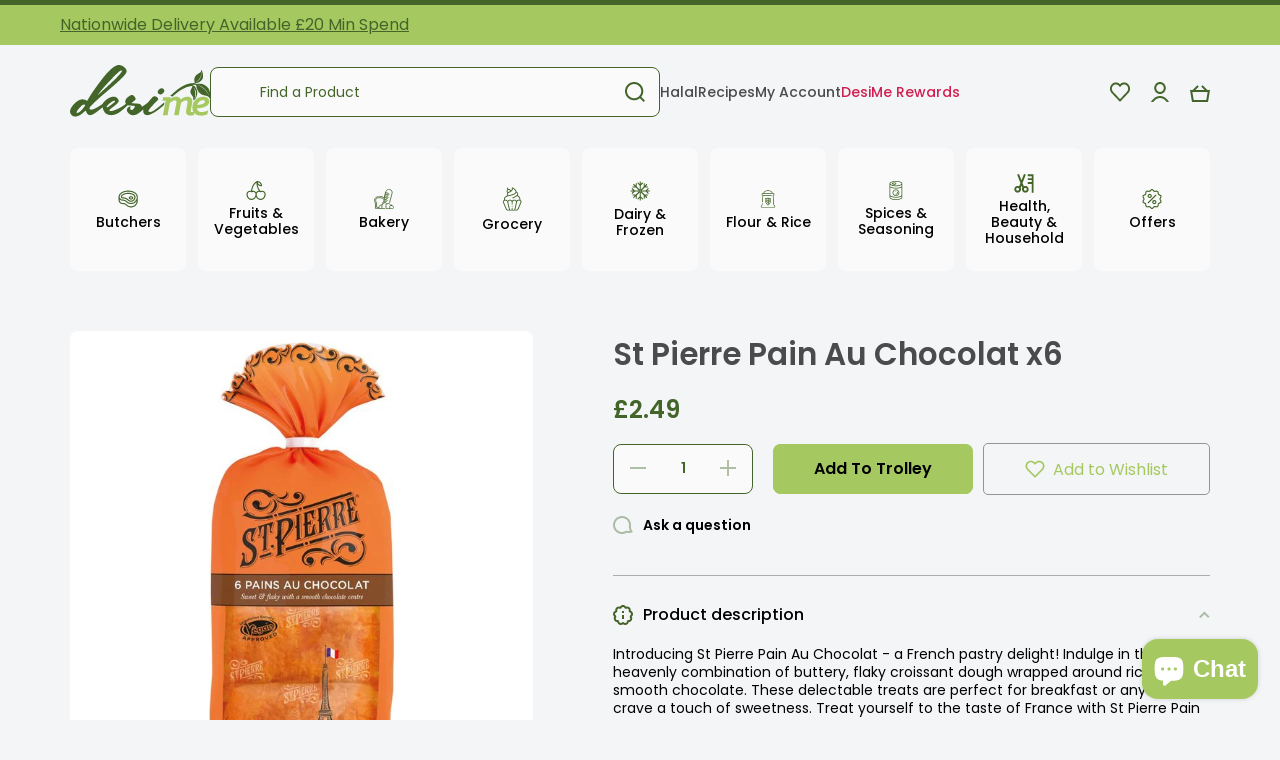

--- FILE ---
content_type: text/html; charset=utf-8
request_url: https://desime.co.uk/products/st-pierre-pain-au-chocolat-x6
body_size: 93355
content:
<!doctype html>
<html class="no-js" lang="en" data-role="main">
  <head>
	<!-- Added by AVADA SEO Suite -->
	

	<!-- /Added by AVADA SEO Suite -->
    <meta charset="utf-8">
    <meta http-equiv="X-UA-Compatible" content="IE=edge">
    <meta name="viewport" content="width=device-width,initial-scale=1">
    <meta name="theme-color" content="">
    <link rel="canonical" href="https://desime.co.uk/products/st-pierre-pain-au-chocolat-x6">
    <link rel="preconnect" href="https://cdn.shopify.com" crossorigin>
    <meta name="robots" content="index">
    <!-- Google Tag Manager -->
    <script>(function(w,d,s,l,i){w[l]=w[l]||[];w[l].push({'gtm.start':
    new Date().getTime(),event:'gtm.js'});var f=d.getElementsByTagName(s)[0],
    j=d.createElement(s),dl=l!='dataLayer'?'&l='+l:'';j.async=true;j.src=
    'https://www.googletagmanager.com/gtm.js?id='+i+dl;f.parentNode.insertBefore(j,f);
    })(window,document,'script','dataLayer','GTM-PKRPRVCR');</script>
    <!-- End Google Tag Manager --><link rel="icon" type="image/png" href="//desime.co.uk/cdn/shop/files/favicon_6b5bf940-6b5c-46d7-8038-d4d070e647ea_32x32.png?v=1668079815"><link rel="preconnect" href="https://fonts.shopifycdn.com" crossorigin><title>
      St Pierre Pain Au Chocolat x6
 &ndash; DesiMe</title>

    
      <meta name="description" content="Introducing St Pierre Pain Au Chocolat - a French pastry delight! Indulge in the heavenly combination of buttery, flaky croissant dough wrapped around rich, smooth chocolate. These delectable treats are perfect for breakfast or anytime you crave a touch of sweetness. Treat yourself to the taste of France with St Pierre">
    

    

<meta property="og:site_name" content="DesiMe">
<meta property="og:url" content="https://desime.co.uk/products/st-pierre-pain-au-chocolat-x6">
<meta property="og:title" content="St Pierre Pain Au Chocolat x6">
<meta property="og:type" content="product">
<meta property="og:description" content="Introducing St Pierre Pain Au Chocolat - a French pastry delight! Indulge in the heavenly combination of buttery, flaky croissant dough wrapped around rich, smooth chocolate. These delectable treats are perfect for breakfast or anytime you crave a touch of sweetness. Treat yourself to the taste of France with St Pierre"><meta property="og:image" content="http://desime.co.uk/cdn/shop/files/577126011_1_640x640_12771e90-c033-4045-b6bb-a1493077fbf4.jpg?v=1690729076">
  <meta property="og:image:secure_url" content="https://desime.co.uk/cdn/shop/files/577126011_1_640x640_12771e90-c033-4045-b6bb-a1493077fbf4.jpg?v=1690729076">
  <meta property="og:image:width" content="640">
  <meta property="og:image:height" content="640"><meta property="og:price:amount" content="2.49">
  <meta property="og:price:currency" content="GBP"><meta name="twitter:card" content="summary_large_image">
<meta name="twitter:title" content="St Pierre Pain Au Chocolat x6">
<meta name="twitter:description" content="Introducing St Pierre Pain Au Chocolat - a French pastry delight! Indulge in the heavenly combination of buttery, flaky croissant dough wrapped around rich, smooth chocolate. These delectable treats are perfect for breakfast or anytime you crave a touch of sweetness. Treat yourself to the taste of France with St Pierre">

    <script src="//desime.co.uk/cdn/shop/t/20/assets/global.js?v=118869287082908217791733880034" defer="defer"></script>
<link href="//desime.co.uk/cdn/shop/t/20/assets/section-slideshow.css?v=133125806896409891921733880034" rel="stylesheet" type="text/css" media="all" />

    <script>window.performance && window.performance.mark && window.performance.mark('shopify.content_for_header.start');</script><meta name="google-site-verification" content="gZrB166Rzc35UWtFmeX-YvZ-T6UuSt3EoBwU3EWvVI0">
<meta id="shopify-digital-wallet" name="shopify-digital-wallet" content="/63066439829/digital_wallets/dialog">
<meta name="shopify-checkout-api-token" content="bb130cf01d20fe9faff05086da6be99f">
<meta id="in-context-paypal-metadata" data-shop-id="63066439829" data-venmo-supported="false" data-environment="production" data-locale="en_US" data-paypal-v4="true" data-currency="GBP">
<link rel="alternate" type="application/json+oembed" href="https://desime.co.uk/products/st-pierre-pain-au-chocolat-x6.oembed">
<script async="async" src="/checkouts/internal/preloads.js?locale=en-GB"></script>
<link rel="preconnect" href="https://shop.app" crossorigin="anonymous">
<script async="async" src="https://shop.app/checkouts/internal/preloads.js?locale=en-GB&shop_id=63066439829" crossorigin="anonymous"></script>
<script id="apple-pay-shop-capabilities" type="application/json">{"shopId":63066439829,"countryCode":"GB","currencyCode":"GBP","merchantCapabilities":["supports3DS"],"merchantId":"gid:\/\/shopify\/Shop\/63066439829","merchantName":"DesiMe","requiredBillingContactFields":["postalAddress","email","phone"],"requiredShippingContactFields":["postalAddress","email","phone"],"shippingType":"shipping","supportedNetworks":["visa","maestro","masterCard","amex","discover","elo"],"total":{"type":"pending","label":"DesiMe","amount":"1.00"},"shopifyPaymentsEnabled":true,"supportsSubscriptions":true}</script>
<script id="shopify-features" type="application/json">{"accessToken":"bb130cf01d20fe9faff05086da6be99f","betas":["rich-media-storefront-analytics"],"domain":"desime.co.uk","predictiveSearch":true,"shopId":63066439829,"locale":"en"}</script>
<script>var Shopify = Shopify || {};
Shopify.shop = "desime-food.myshopify.com";
Shopify.locale = "en";
Shopify.currency = {"active":"GBP","rate":"1.0"};
Shopify.country = "GB";
Shopify.theme = {"name":"Copy of Desime Food [Live] \/ Avada Speed","id":176609755512,"schema_name":"Minion","schema_version":"1.4.4","theme_store_id":1571,"role":"main"};
Shopify.theme.handle = "null";
Shopify.theme.style = {"id":null,"handle":null};
Shopify.cdnHost = "desime.co.uk/cdn";
Shopify.routes = Shopify.routes || {};
Shopify.routes.root = "/";</script>
<script type="module">!function(o){(o.Shopify=o.Shopify||{}).modules=!0}(window);</script>
<script>!function(o){function n(){var o=[];function n(){o.push(Array.prototype.slice.apply(arguments))}return n.q=o,n}var t=o.Shopify=o.Shopify||{};t.loadFeatures=n(),t.autoloadFeatures=n()}(window);</script>
<script>
  window.ShopifyPay = window.ShopifyPay || {};
  window.ShopifyPay.apiHost = "shop.app\/pay";
  window.ShopifyPay.redirectState = null;
</script>
<script id="shop-js-analytics" type="application/json">{"pageType":"product"}</script>
<script defer="defer" async type="module" src="//desime.co.uk/cdn/shopifycloud/shop-js/modules/v2/client.init-shop-cart-sync_WVOgQShq.en.esm.js"></script>
<script defer="defer" async type="module" src="//desime.co.uk/cdn/shopifycloud/shop-js/modules/v2/chunk.common_C_13GLB1.esm.js"></script>
<script defer="defer" async type="module" src="//desime.co.uk/cdn/shopifycloud/shop-js/modules/v2/chunk.modal_CLfMGd0m.esm.js"></script>
<script type="module">
  await import("//desime.co.uk/cdn/shopifycloud/shop-js/modules/v2/client.init-shop-cart-sync_WVOgQShq.en.esm.js");
await import("//desime.co.uk/cdn/shopifycloud/shop-js/modules/v2/chunk.common_C_13GLB1.esm.js");
await import("//desime.co.uk/cdn/shopifycloud/shop-js/modules/v2/chunk.modal_CLfMGd0m.esm.js");

  window.Shopify.SignInWithShop?.initShopCartSync?.({"fedCMEnabled":true,"windoidEnabled":true});

</script>
<script>
  window.Shopify = window.Shopify || {};
  if (!window.Shopify.featureAssets) window.Shopify.featureAssets = {};
  window.Shopify.featureAssets['shop-js'] = {"shop-cart-sync":["modules/v2/client.shop-cart-sync_DuR37GeY.en.esm.js","modules/v2/chunk.common_C_13GLB1.esm.js","modules/v2/chunk.modal_CLfMGd0m.esm.js"],"init-fed-cm":["modules/v2/client.init-fed-cm_BucUoe6W.en.esm.js","modules/v2/chunk.common_C_13GLB1.esm.js","modules/v2/chunk.modal_CLfMGd0m.esm.js"],"shop-toast-manager":["modules/v2/client.shop-toast-manager_B0JfrpKj.en.esm.js","modules/v2/chunk.common_C_13GLB1.esm.js","modules/v2/chunk.modal_CLfMGd0m.esm.js"],"init-shop-cart-sync":["modules/v2/client.init-shop-cart-sync_WVOgQShq.en.esm.js","modules/v2/chunk.common_C_13GLB1.esm.js","modules/v2/chunk.modal_CLfMGd0m.esm.js"],"shop-button":["modules/v2/client.shop-button_B_U3bv27.en.esm.js","modules/v2/chunk.common_C_13GLB1.esm.js","modules/v2/chunk.modal_CLfMGd0m.esm.js"],"init-windoid":["modules/v2/client.init-windoid_DuP9q_di.en.esm.js","modules/v2/chunk.common_C_13GLB1.esm.js","modules/v2/chunk.modal_CLfMGd0m.esm.js"],"shop-cash-offers":["modules/v2/client.shop-cash-offers_BmULhtno.en.esm.js","modules/v2/chunk.common_C_13GLB1.esm.js","modules/v2/chunk.modal_CLfMGd0m.esm.js"],"pay-button":["modules/v2/client.pay-button_CrPSEbOK.en.esm.js","modules/v2/chunk.common_C_13GLB1.esm.js","modules/v2/chunk.modal_CLfMGd0m.esm.js"],"init-customer-accounts":["modules/v2/client.init-customer-accounts_jNk9cPYQ.en.esm.js","modules/v2/client.shop-login-button_DJ5ldayH.en.esm.js","modules/v2/chunk.common_C_13GLB1.esm.js","modules/v2/chunk.modal_CLfMGd0m.esm.js"],"avatar":["modules/v2/client.avatar_BTnouDA3.en.esm.js"],"checkout-modal":["modules/v2/client.checkout-modal_pBPyh9w8.en.esm.js","modules/v2/chunk.common_C_13GLB1.esm.js","modules/v2/chunk.modal_CLfMGd0m.esm.js"],"init-shop-for-new-customer-accounts":["modules/v2/client.init-shop-for-new-customer-accounts_BUoCy7a5.en.esm.js","modules/v2/client.shop-login-button_DJ5ldayH.en.esm.js","modules/v2/chunk.common_C_13GLB1.esm.js","modules/v2/chunk.modal_CLfMGd0m.esm.js"],"init-customer-accounts-sign-up":["modules/v2/client.init-customer-accounts-sign-up_CnczCz9H.en.esm.js","modules/v2/client.shop-login-button_DJ5ldayH.en.esm.js","modules/v2/chunk.common_C_13GLB1.esm.js","modules/v2/chunk.modal_CLfMGd0m.esm.js"],"init-shop-email-lookup-coordinator":["modules/v2/client.init-shop-email-lookup-coordinator_CzjY5t9o.en.esm.js","modules/v2/chunk.common_C_13GLB1.esm.js","modules/v2/chunk.modal_CLfMGd0m.esm.js"],"shop-follow-button":["modules/v2/client.shop-follow-button_CsYC63q7.en.esm.js","modules/v2/chunk.common_C_13GLB1.esm.js","modules/v2/chunk.modal_CLfMGd0m.esm.js"],"shop-login-button":["modules/v2/client.shop-login-button_DJ5ldayH.en.esm.js","modules/v2/chunk.common_C_13GLB1.esm.js","modules/v2/chunk.modal_CLfMGd0m.esm.js"],"shop-login":["modules/v2/client.shop-login_B9ccPdmx.en.esm.js","modules/v2/chunk.common_C_13GLB1.esm.js","modules/v2/chunk.modal_CLfMGd0m.esm.js"],"lead-capture":["modules/v2/client.lead-capture_D0K_KgYb.en.esm.js","modules/v2/chunk.common_C_13GLB1.esm.js","modules/v2/chunk.modal_CLfMGd0m.esm.js"],"payment-terms":["modules/v2/client.payment-terms_BWmiNN46.en.esm.js","modules/v2/chunk.common_C_13GLB1.esm.js","modules/v2/chunk.modal_CLfMGd0m.esm.js"]};
</script>
<script>(function() {
  var isLoaded = false;
  function asyncLoad() {
    if (isLoaded) return;
    isLoaded = true;
    var urls = ["https:\/\/js.smile.io\/v1\/smile-shopify.js?shop=desime-food.myshopify.com","https:\/\/getsupertime.com\/supertime.js?shop=desime-food.myshopify.com","https:\/\/ecommplugins-scripts.trustpilot.com\/v2.1\/js\/header.min.js?settings=eyJrZXkiOiJSZU56cHRDa0o3WGFwYld2IiwicyI6Im5vbmUifQ==\u0026shop=desime-food.myshopify.com","https:\/\/ecommplugins-trustboxsettings.trustpilot.com\/desime-food.myshopify.com.js?settings=1698054545916\u0026shop=desime-food.myshopify.com","https:\/\/widget.trustpilot.com\/bootstrap\/v5\/tp.widget.sync.bootstrap.min.js?shop=desime-food.myshopify.com","https:\/\/widget.trustpilot.com\/bootstrap\/v5\/tp.widget.sync.bootstrap.min.js?shop=desime-food.myshopify.com","https:\/\/desime.co.uk\/apps\/giraffly-trust\/trust-worker-fd8a2a7307804f2c2a11ae3b6625b80b08654f0c.js?v=20230818193133\u0026shop=desime-food.myshopify.com"];
    for (var i = 0; i < urls.length; i++) {
      var s = document.createElement('script');
      s.type = 'text/javascript';
      s.async = true;
      s.src = urls[i];
      var x = document.getElementsByTagName('script')[0];
      x.parentNode.insertBefore(s, x);
    }
  };
  if(window.attachEvent) {
    window.attachEvent('onload', asyncLoad);
  } else {
    window.addEventListener('load', asyncLoad, false);
  }
})();</script>
<script id="__st">var __st={"a":63066439829,"offset":0,"reqid":"89405e87-bccf-47e5-af82-1a9fdc7e423d-1769626220","pageurl":"desime.co.uk\/products\/st-pierre-pain-au-chocolat-x6","u":"c3a1bd09c472","p":"product","rtyp":"product","rid":7954007457941};</script>
<script>window.ShopifyPaypalV4VisibilityTracking = true;</script>
<script id="captcha-bootstrap">!function(){'use strict';const t='contact',e='account',n='new_comment',o=[[t,t],['blogs',n],['comments',n],[t,'customer']],c=[[e,'customer_login'],[e,'guest_login'],[e,'recover_customer_password'],[e,'create_customer']],r=t=>t.map((([t,e])=>`form[action*='/${t}']:not([data-nocaptcha='true']) input[name='form_type'][value='${e}']`)).join(','),a=t=>()=>t?[...document.querySelectorAll(t)].map((t=>t.form)):[];function s(){const t=[...o],e=r(t);return a(e)}const i='password',u='form_key',d=['recaptcha-v3-token','g-recaptcha-response','h-captcha-response',i],f=()=>{try{return window.sessionStorage}catch{return}},m='__shopify_v',_=t=>t.elements[u];function p(t,e,n=!1){try{const o=window.sessionStorage,c=JSON.parse(o.getItem(e)),{data:r}=function(t){const{data:e,action:n}=t;return t[m]||n?{data:e,action:n}:{data:t,action:n}}(c);for(const[e,n]of Object.entries(r))t.elements[e]&&(t.elements[e].value=n);n&&o.removeItem(e)}catch(o){console.error('form repopulation failed',{error:o})}}const l='form_type',E='cptcha';function T(t){t.dataset[E]=!0}const w=window,h=w.document,L='Shopify',v='ce_forms',y='captcha';let A=!1;((t,e)=>{const n=(g='f06e6c50-85a8-45c8-87d0-21a2b65856fe',I='https://cdn.shopify.com/shopifycloud/storefront-forms-hcaptcha/ce_storefront_forms_captcha_hcaptcha.v1.5.2.iife.js',D={infoText:'Protected by hCaptcha',privacyText:'Privacy',termsText:'Terms'},(t,e,n)=>{const o=w[L][v],c=o.bindForm;if(c)return c(t,g,e,D).then(n);var r;o.q.push([[t,g,e,D],n]),r=I,A||(h.body.append(Object.assign(h.createElement('script'),{id:'captcha-provider',async:!0,src:r})),A=!0)});var g,I,D;w[L]=w[L]||{},w[L][v]=w[L][v]||{},w[L][v].q=[],w[L][y]=w[L][y]||{},w[L][y].protect=function(t,e){n(t,void 0,e),T(t)},Object.freeze(w[L][y]),function(t,e,n,w,h,L){const[v,y,A,g]=function(t,e,n){const i=e?o:[],u=t?c:[],d=[...i,...u],f=r(d),m=r(i),_=r(d.filter((([t,e])=>n.includes(e))));return[a(f),a(m),a(_),s()]}(w,h,L),I=t=>{const e=t.target;return e instanceof HTMLFormElement?e:e&&e.form},D=t=>v().includes(t);t.addEventListener('submit',(t=>{const e=I(t);if(!e)return;const n=D(e)&&!e.dataset.hcaptchaBound&&!e.dataset.recaptchaBound,o=_(e),c=g().includes(e)&&(!o||!o.value);(n||c)&&t.preventDefault(),c&&!n&&(function(t){try{if(!f())return;!function(t){const e=f();if(!e)return;const n=_(t);if(!n)return;const o=n.value;o&&e.removeItem(o)}(t);const e=Array.from(Array(32),(()=>Math.random().toString(36)[2])).join('');!function(t,e){_(t)||t.append(Object.assign(document.createElement('input'),{type:'hidden',name:u})),t.elements[u].value=e}(t,e),function(t,e){const n=f();if(!n)return;const o=[...t.querySelectorAll(`input[type='${i}']`)].map((({name:t})=>t)),c=[...d,...o],r={};for(const[a,s]of new FormData(t).entries())c.includes(a)||(r[a]=s);n.setItem(e,JSON.stringify({[m]:1,action:t.action,data:r}))}(t,e)}catch(e){console.error('failed to persist form',e)}}(e),e.submit())}));const S=(t,e)=>{t&&!t.dataset[E]&&(n(t,e.some((e=>e===t))),T(t))};for(const o of['focusin','change'])t.addEventListener(o,(t=>{const e=I(t);D(e)&&S(e,y())}));const B=e.get('form_key'),M=e.get(l),P=B&&M;t.addEventListener('DOMContentLoaded',(()=>{const t=y();if(P)for(const e of t)e.elements[l].value===M&&p(e,B);[...new Set([...A(),...v().filter((t=>'true'===t.dataset.shopifyCaptcha))])].forEach((e=>S(e,t)))}))}(h,new URLSearchParams(w.location.search),n,t,e,['guest_login'])})(!0,!0)}();</script>
<script integrity="sha256-4kQ18oKyAcykRKYeNunJcIwy7WH5gtpwJnB7kiuLZ1E=" data-source-attribution="shopify.loadfeatures" defer="defer" src="//desime.co.uk/cdn/shopifycloud/storefront/assets/storefront/load_feature-a0a9edcb.js" crossorigin="anonymous"></script>
<script crossorigin="anonymous" defer="defer" src="//desime.co.uk/cdn/shopifycloud/storefront/assets/shopify_pay/storefront-65b4c6d7.js?v=20250812"></script>
<script data-source-attribution="shopify.dynamic_checkout.dynamic.init">var Shopify=Shopify||{};Shopify.PaymentButton=Shopify.PaymentButton||{isStorefrontPortableWallets:!0,init:function(){window.Shopify.PaymentButton.init=function(){};var t=document.createElement("script");t.src="https://desime.co.uk/cdn/shopifycloud/portable-wallets/latest/portable-wallets.en.js",t.type="module",document.head.appendChild(t)}};
</script>
<script data-source-attribution="shopify.dynamic_checkout.buyer_consent">
  function portableWalletsHideBuyerConsent(e){var t=document.getElementById("shopify-buyer-consent"),n=document.getElementById("shopify-subscription-policy-button");t&&n&&(t.classList.add("hidden"),t.setAttribute("aria-hidden","true"),n.removeEventListener("click",e))}function portableWalletsShowBuyerConsent(e){var t=document.getElementById("shopify-buyer-consent"),n=document.getElementById("shopify-subscription-policy-button");t&&n&&(t.classList.remove("hidden"),t.removeAttribute("aria-hidden"),n.addEventListener("click",e))}window.Shopify?.PaymentButton&&(window.Shopify.PaymentButton.hideBuyerConsent=portableWalletsHideBuyerConsent,window.Shopify.PaymentButton.showBuyerConsent=portableWalletsShowBuyerConsent);
</script>
<script data-source-attribution="shopify.dynamic_checkout.cart.bootstrap">document.addEventListener("DOMContentLoaded",(function(){function t(){return document.querySelector("shopify-accelerated-checkout-cart, shopify-accelerated-checkout")}if(t())Shopify.PaymentButton.init();else{new MutationObserver((function(e,n){t()&&(Shopify.PaymentButton.init(),n.disconnect())})).observe(document.body,{childList:!0,subtree:!0})}}));
</script>
<link id="shopify-accelerated-checkout-styles" rel="stylesheet" media="screen" href="https://desime.co.uk/cdn/shopifycloud/portable-wallets/latest/accelerated-checkout-backwards-compat.css" crossorigin="anonymous">
<style id="shopify-accelerated-checkout-cart">
        #shopify-buyer-consent {
  margin-top: 1em;
  display: inline-block;
  width: 100%;
}

#shopify-buyer-consent.hidden {
  display: none;
}

#shopify-subscription-policy-button {
  background: none;
  border: none;
  padding: 0;
  text-decoration: underline;
  font-size: inherit;
  cursor: pointer;
}

#shopify-subscription-policy-button::before {
  box-shadow: none;
}

      </style>
<script id="sections-script" data-sections="main-product,footer" defer="defer" src="//desime.co.uk/cdn/shop/t/20/compiled_assets/scripts.js?v=5229"></script>
<script>window.performance && window.performance.mark && window.performance.mark('shopify.content_for_header.end');</script>


    <style data-shopify>
      @font-face {
  font-family: Poppins;
  font-weight: 400;
  font-style: normal;
  font-display: swap;
  src: url("//desime.co.uk/cdn/fonts/poppins/poppins_n4.0ba78fa5af9b0e1a374041b3ceaadf0a43b41362.woff2") format("woff2"),
       url("//desime.co.uk/cdn/fonts/poppins/poppins_n4.214741a72ff2596839fc9760ee7a770386cf16ca.woff") format("woff");
}

@font-face {
  font-family: Poppins;
  font-weight: 600;
  font-style: normal;
  font-display: swap;
  src: url("//desime.co.uk/cdn/fonts/poppins/poppins_n6.aa29d4918bc243723d56b59572e18228ed0786f6.woff2") format("woff2"),
       url("//desime.co.uk/cdn/fonts/poppins/poppins_n6.5f815d845fe073750885d5b7e619ee00e8111208.woff") format("woff");
}

@font-face {
  font-family: Poppins;
  font-weight: 400;
  font-style: italic;
  font-display: swap;
  src: url("//desime.co.uk/cdn/fonts/poppins/poppins_i4.846ad1e22474f856bd6b81ba4585a60799a9f5d2.woff2") format("woff2"),
       url("//desime.co.uk/cdn/fonts/poppins/poppins_i4.56b43284e8b52fc64c1fd271f289a39e8477e9ec.woff") format("woff");
}

      @font-face {
  font-family: Poppins;
  font-weight: 600;
  font-style: italic;
  font-display: swap;
  src: url("//desime.co.uk/cdn/fonts/poppins/poppins_i6.bb8044d6203f492888d626dafda3c2999253e8e9.woff2") format("woff2"),
       url("//desime.co.uk/cdn/fonts/poppins/poppins_i6.e233dec1a61b1e7dead9f920159eda42280a02c3.woff") format("woff");
}

      @font-face {
  font-family: Poppins;
  font-weight: 500;
  font-style: normal;
  font-display: swap;
  src: url("//desime.co.uk/cdn/fonts/poppins/poppins_n5.ad5b4b72b59a00358afc706450c864c3c8323842.woff2") format("woff2"),
       url("//desime.co.uk/cdn/fonts/poppins/poppins_n5.33757fdf985af2d24b32fcd84c9a09224d4b2c39.woff") format("woff");
}


      :root {
    	--duration-short: .2s;
        --duration-medium: .3s;
    	--duration-large: .5s;
    	--animation-bezier: ease;
    	--zoom-animation-bezier: cubic-bezier(.15,.75,.5,1);

        --animation-type: cubic-bezier(0, 0, 0.3, 1);
        --animation-time: .5s;

        --product-thumbnail_move-up: 0.35s;
        --product-thumbnail_move-up_type: linear;
        --product-thumbnail-button_opacity_hover: 0.15s;
        --product-thumbnail-button_opacity_over: 0.3s;
        --product-thumbnail-button_opacity_type: linear;
        --product-thumbnail-button_move: 0.35s;
        --product-thumbnail-button_move_type: linear;

        --font-heading-family: Poppins, sans-serif;
        --font-heading-style: normal;
        --font-heading-weight: 500;

        --font-body-family: Poppins, sans-serif;
        --font-body-style: normal;
        --font-body-weight: 400;
    	--font-body-bold-weight: 600;
    	--font-button-weight: 600;

    	--font-heading-scale: 1.0;
        --font-body-scale: 1.0;

        --font-body-size: calc(16px * var(--font-body-scale));
        --font-body-line-height: 130%;
        --font-body2-size: calc(14px * var(--font-body-scale));
        --font-body2-line-height: 130%;
        --font-body3-size: calc(12px * var(--font-body-scale));
        --font-body3-line-height: 130%;
        --font-body4-size: calc(10px * var(--font-body-scale));
        --font-body4-line-height: 130%;

        --color-body-background: #f3f5f6;
        --color-modal-border: #d6dde0;
        --color-secondary-background: #a5c960;
      	--color-section-background: var(--color-secondary-background);--color-simple-dropdown: #ffffff;
    	--color-vertical-menu-dropdown: #ffffff;

        --color-base:#000000;
    	--color-base-rgb: 0, 0, 0;
        --color-accent:#a5c960;
        --color-subheading: var(--color-accent);
        --color-text-link:#436529;

        --color-price: #436529;
        --color-old-price: #d20404;
        --color-lines-borders: rgba(0, 0, 0, 0.3);
        --color-input-background: #fafafa;
        --color-input-text: #436529;
        --color-input-background-active: var(--color-body-background);
        --opacity-icons: 0.4;

    	--mobile-focus-color: rgba(0, 0, 0, 0.04);

    	--shadow: 0px 4px 20px rgba(22, 19, 69, 0.13);--auto-text-color-button-light:#ffffff;
    	--auto-text-color-button-dark:var(--color-base);
    	--auto-input-color-active-border-light: rgba(255,255,255,0.3);
    	--auto-input-color-active-border-dark:rgba(var(--color-base-rgb),0.3);--auto-text-color-input-light:#ffffff;
    	--auto-text-color-input-dark:var(--color-input-text);--auto-text-color-accent: 
var(--color-base)
;--auto-text-color--with-base-color: #ffffff;--radius: 8px;
    	--radius-input: 8px;
    	--radius-button: 8px;
    	--radius-badge:3px;
    	--radius-checkbox:4px;

        --color-badge-1:#d20404;--color-badge-1-text: var(--auto-text-color-button-light);--color-badge-2:#ef6c00;--color-badge-2-text: var(--auto-text-color-button-light);--color-badge-3:#436529;--color-badge-3-text: var(--auto-text-color-button-light);--color-free-delivery-bar: #a5c960;

    	--color-error: #d20404;

        --form_field-height: 50px;

        --page-width: 1200px;
        --page-padding: 20px;

        --sections-top-spacing: 100px;
    	--sections-top-spacing-mobile: 80px;
		--sections-top-spacing--medium: 80px;
    	--sections-top-spacing--medium-mobile: 60px;
		--sections-top-spacing--small: 40px;
    	--sections-top-spacing--small-mobile: 40px;

        --padding1: 10px;
        --padding2: 20px;
        --padding3: 30px;
        --padding4: 40px;
    	--padding5: 60px;
      }

      *,
      *::before,
      *::after {
      	box-sizing: border-box;
      }
      html {
        box-sizing: border-box;
        height: 100%;
     	-webkit-tap-highlight-color: transparent;
    	scroll-behavior: smooth;
      }
      body {
        display: grid;
        grid-template-rows: auto auto 1fr auto;
        grid-template-columns: 100%;
        min-height: 100%;
        margin: 0;
        font-size: var(--font-body-size);
        line-height: var(--font-body-line-height);
        color: var(--color-base);
    	background: var(--color-body-background);
        font-family: var(--font-body-family);
        font-style: var(--font-body-style);
        font-weight: var(--font-body-weight);
        -webkit-text-size-adjust: none;
    	text-size-adjust: none;
    	overflow-x: hidden;
      }.btn{
        --background: var(--color-accent);--color: var(--auto-text-color-button-dark);
    	--fill: var(--auto-text-color-button-dark);}.btn--secondary{
        --background: var(--color-base);--color: var(--auto-text-color-button-light);
    	--fill: var(--auto-text-color-button-light);}

    .visually-hidden {
      position: absolute!important;
      overflow: hidden;
      margin: -1px;
      border: 0;
      clip: rect(0 0 0 0);
      word-wrap: normal!important;
    }
    .visually-hidden:not(:focus),
    .visually-hidden:not(:focus-visible){
      width: 1px;
      height: 1px;
      padding: 0;
    }
    .announcement-bar{
      opacity:0;
    }
    .popup-modal{
      display: none;
    }.js img.image-show--fadein{
      opacity:0;
      transition: opacity 1s var(--animation-bezier);
    }
    .js img.image-show--fadein.image-loaded{
      opacity: 1;
    }</style>

    <link href="//desime.co.uk/cdn/shop/t/20/assets/base.css?v=166912565195995510131733881774" rel="stylesheet" type="text/css" media="all" />
    <link href="//desime.co.uk/cdn/shop/t/20/assets/Custom.css?v=66874404086090793031733880034" rel="stylesheet" type="text/css" media="all" />
    <link href="//desime.co.uk/cdn/shop/t/20/assets/kubix.css?v=36879911638603085981733880034" rel="stylesheet" type="text/css" media="all" />
<link rel="preload" as="font" href="//desime.co.uk/cdn/fonts/poppins/poppins_n4.0ba78fa5af9b0e1a374041b3ceaadf0a43b41362.woff2" type="font/woff2" crossorigin><link rel="preload" as="font" href="//desime.co.uk/cdn/fonts/poppins/poppins_n5.ad5b4b72b59a00358afc706450c864c3c8323842.woff2" type="font/woff2" crossorigin><link rel="stylesheet" href="//desime.co.uk/cdn/shop/t/20/assets/component-predictive-search.css?v=132688594930486358221733880034" media="print" onload="this.media='all'"><script>
      document.documentElement.className = document.documentElement.className.replace('no-js', 'js');
      if (Shopify.designMode) {
        document.documentElement.classList.add('shopify-design-mode');
      }
      document.addEventListener("DOMContentLoaded", function(event) {
        document.documentElement.classList.add('dom-loaded');
      });
    </script>

  <script src="https://code.jquery.com/jquery-3.6.1.min.js" crossorigin="anonymous"></script>
  <!-- BEGIN app block: shopify://apps/minmaxify-order-limits/blocks/app-embed-block/3acfba32-89f3-4377-ae20-cbb9abc48475 --><script type="text/javascript">minMaxifyContext={cartItemExtras: [], product: { product_id:7954007457941, collection: [307130925205,312744575125,307140690069,307134726293,307131646101], tag:["Bakery","Croissant","Pastry","Pastry \u0026 Bakr Khani"]}}</script> <script type="text/javascript" src="https://limits.minmaxify.com/desime-food.myshopify.com?v=139c&r=20260127100625"></script>

<!-- END app block --><!-- BEGIN app block: shopify://apps/powerful-form-builder/blocks/app-embed/e4bcb1eb-35b2-42e6-bc37-bfe0e1542c9d --><script type="text/javascript" hs-ignore data-cookieconsent="ignore">
  var Globo = Globo || {};
  var globoFormbuilderRecaptchaInit = function(){};
  var globoFormbuilderHcaptchaInit = function(){};
  window.Globo.FormBuilder = window.Globo.FormBuilder || {};
  window.Globo.FormBuilder.shop = {"configuration":{"money_format":"£{{amount}}"},"pricing":{"features":{"bulkOrderForm":false,"cartForm":false,"fileUpload":2,"removeCopyright":false}},"settings":{"copyright":"Powered by <a href=\"https://globosoftware.net\" target=\"_blank\">Globo</a> <a href=\"https://apps.shopify.com/form-builder-contact-form\" target=\"_blank\">Contact Form</a>","hideWaterMark":false,"reCaptcha":{"recaptchaType":"v2","siteKey":false,"languageCode":"en"},"scrollTop":false,"additionalColumns":[]},"encryption_form_id":1,"url":"https://app.powerfulform.com/"};

  if(window.Globo.FormBuilder.shop.settings.customCssEnabled && window.Globo.FormBuilder.shop.settings.customCssCode){
    const customStyle = document.createElement('style');
    customStyle.type = 'text/css';
    customStyle.innerHTML = window.Globo.FormBuilder.shop.settings.customCssCode;
    document.head.appendChild(customStyle);
  }

  window.Globo.FormBuilder.forms = [];
    
      
      
      
      window.Globo.FormBuilder.forms[723] = {"723":{"elements":[{"id":"group-1","type":"group","label":"Page 1","description":"","elements":[{"id":"text","type":"text","label":"Your Name","placeholder":"Your Name","description":"","limitCharacters":false,"characters":100,"hideLabel":false,"keepPositionLabel":false,"required":true,"ifHideLabel":false,"inputIcon":"","columnWidth":50},{"id":"email","type":"email","label":"Email","placeholder":"Email","description":"","limitCharacters":false,"characters":100,"hideLabel":false,"keepPositionLabel":false,"required":true,"ifHideLabel":false,"inputIcon":"","columnWidth":50,"conditionalField":false},{"id":"phone-1","type":"phone","label":"Phone","placeholder":"","description":"","validatePhone":false,"onlyShowFlag":false,"defaultCountryCode":"us","limitCharacters":false,"characters":100,"hideLabel":false,"keepPositionLabel":false,"columnWidth":50,"conditionalField":false},{"id":"textarea","type":"textarea","label":{"en":"What item\/s Would you Like To See Added To The Site?"},"placeholder":"Message","description":"","limitCharacters":false,"characters":100,"hideLabel":false,"keepPositionLabel":false,"required":true,"ifHideLabel":false,"columnWidth":100,"conditionalField":false}]}],"errorMessage":{"required":"Please fill in field","invalid":"Invalid","invalidName":"Invalid name","invalidEmail":"Invalid email","invalidURL":"Invalid URL","invalidPhone":"Invalid phone","invalidNumber":"Invalid number","invalidPassword":"Invalid password","confirmPasswordNotMatch":"Confirmed password doesn't match","customerAlreadyExists":"Customer already exists","fileSizeLimit":"File size limit exceeded","fileNotAllowed":"File extension not allowed","requiredCaptcha":"Please, enter the captcha","requiredProducts":"Please select product","limitQuantity":"The number of products left in stock has been exceeded","shopifyInvalidPhone":"phone - Enter a valid phone number to use this delivery method","shopifyPhoneHasAlready":"phone - Phone has already been taken","shopifyInvalidProvice":"addresses.province - is not valid","otherError":"Something went wrong, please try again"},"appearance":{"layout":"boxed","width":600,"style":"classic_rounded","mainColor":"rgba(65,117,5,1)","headingColor":"#000","labelColor":"#000","descriptionColor":"#6c757d","optionColor":"#000","paragraphColor":"#000","paragraphBackground":"#fff","background":"color","backgroundColor":"#FFF","backgroundImage":"","backgroundImageAlignment":"middle","floatingIcon":"\u003csvg aria-hidden=\"true\" focusable=\"false\" data-prefix=\"far\" data-icon=\"envelope\" class=\"svg-inline--fa fa-envelope fa-w-16\" role=\"img\" xmlns=\"http:\/\/www.w3.org\/2000\/svg\" viewBox=\"0 0 512 512\"\u003e\u003cpath fill=\"currentColor\" d=\"M464 64H48C21.49 64 0 85.49 0 112v288c0 26.51 21.49 48 48 48h416c26.51 0 48-21.49 48-48V112c0-26.51-21.49-48-48-48zm0 48v40.805c-22.422 18.259-58.168 46.651-134.587 106.49-16.841 13.247-50.201 45.072-73.413 44.701-23.208.375-56.579-31.459-73.413-44.701C106.18 199.465 70.425 171.067 48 152.805V112h416zM48 400V214.398c22.914 18.251 55.409 43.862 104.938 82.646 21.857 17.205 60.134 55.186 103.062 54.955 42.717.231 80.509-37.199 103.053-54.947 49.528-38.783 82.032-64.401 104.947-82.653V400H48z\"\u003e\u003c\/path\u003e\u003c\/svg\u003e","floatingText":"","displayOnAllPage":false,"position":"bottom right","formType":"normalForm","newTemplate":true},"afterSubmit":{"action":"clearForm","message":"\u003ch4\u003eThank you for your feedback!\u003c\/h4\u003e\u003cp\u003e\u003cbr\u003e\u003c\/p\u003e\u003ch4\u003eOne of our colleagues will review your feedback and get back to you as soon as they can.\u003c\/h4\u003e","redirectUrl":"","enableGa":false,"gaEventCategory":"Form Builder by Globo","gaEventAction":"Submit","gaEventLabel":"Contact us form","enableFpx":false,"fpxTrackerName":""},"accountPage":{"showAccountDetail":false,"registrationPage":false,"editAccountPage":false,"header":"Header","active":false,"title":"Account details","headerDescription":"Fill out the form to change account information","afterUpdate":"Message after update","message":"\u003ch5\u003eAccount edited successfully!\u003c\/h5\u003e","footer":"Footer","updateText":"Update","footerDescription":""},"footer":{"description":"","previousText":"Previous","nextText":"Next","submitText":"Submit","resetButton":false,"resetButtonText":"Reset","submitFullWidth":false,"submitAlignment":"left"},"header":{"active":false,"title":{"en":"Item Request Form"},"description":{"en":"\u003cp\u003eDid you find everything you was looking for?\u003c\/p\u003e\u003cp\u003e\u003cbr\u003e\u003c\/p\u003e\u003cp\u003e\u0026nbsp;\u003c\/p\u003e"}},"isStepByStepForm":true,"publish":{"requiredLogin":false,"requiredLoginMessage":"Please \u003ca href='\/account\/login' title='login'\u003elogin\u003c\/a\u003e to continue","publishType":"shortCode","embedCode":"\u003cdiv class=\"globo-formbuilder\" data-id=\"MTMw\"\u003e\u003c\/div\u003e","shortCode":"{formbuilder:MTMw}","popup":"\u003cbutton class=\"globo-formbuilder-open\" data-id=\"MTMw\"\u003eOpen form\u003c\/button\u003e","lightbox":"\u003cdiv class=\"globo-form-publish-modal lightbox hidden\" data-id=\"MTMw\"\u003e\u003cdiv class=\"globo-form-modal-content\"\u003e\u003cdiv class=\"globo-formbuilder\" data-id=\"MTMw\"\u003e\u003c\/div\u003e\u003c\/div\u003e\u003c\/div\u003e","enableAddShortCode":false,"selectPage":"index","selectPositionOnPage":"top","selectTime":"forever","setCookie":"1","setCookieHours":"1","setCookieWeeks":"1"},"reCaptcha":{"enable":false,"note":"Please make sure that you have set Google reCaptcha v2 Site key and Secret key in \u003ca href=\"\/admin\/settings\"\u003eSettings\u003c\/a\u003e"},"html":"\n\u003cdiv class=\"globo-form boxed-form globo-form-id-723\" data-locale=\"en\" \u003e\n\n\u003cstyle\u003e\n\n\n\n.globo-form-id-723 .globo-form-app{\n    max-width: 600px;\n    width: -webkit-fill-available;\n    \n    background-color: #FFF;\n    \n    \n}\n\n.globo-form-id-723 .globo-form-app .globo-heading{\n    color: #000\n}\n\n\n\n.globo-form-id-723 .globo-form-app .globo-description,\n.globo-form-id-723 .globo-form-app .header .globo-description{\n    color: #6c757d\n}\n.globo-form-id-723 .globo-form-app .globo-label,\n.globo-form-id-723 .globo-form-app .globo-form-control label.globo-label,\n.globo-form-id-723 .globo-form-app .globo-form-control label.globo-label span.label-content{\n    color: #000;\n    text-align: left !important;\n}\n.globo-form-id-723 .globo-form-app .globo-label.globo-position-label{\n    height: 20px !important;\n}\n.globo-form-id-723 .globo-form-app .globo-form-control .help-text.globo-description,\n.globo-form-id-723 .globo-form-app .globo-form-control span.globo-description{\n    color: #6c757d\n}\n.globo-form-id-723 .globo-form-app .globo-form-control .checkbox-wrapper .globo-option,\n.globo-form-id-723 .globo-form-app .globo-form-control .radio-wrapper .globo-option\n{\n    color: #000\n}\n.globo-form-id-723 .globo-form-app .footer,\n.globo-form-id-723 .globo-form-app .gfb__footer{\n    text-align:left;\n}\n.globo-form-id-723 .globo-form-app .footer button,\n.globo-form-id-723 .globo-form-app .gfb__footer button{\n    border:1px solid rgba(65,117,5,1);\n    \n}\n.globo-form-id-723 .globo-form-app .footer button.submit,\n.globo-form-id-723 .globo-form-app .gfb__footer button.submit\n.globo-form-id-723 .globo-form-app .footer button.checkout,\n.globo-form-id-723 .globo-form-app .gfb__footer button.checkout,\n.globo-form-id-723 .globo-form-app .footer button.action.loading .spinner,\n.globo-form-id-723 .globo-form-app .gfb__footer button.action.loading .spinner{\n    background-color: rgba(65,117,5,1);\n    color : #ffffff;\n}\n.globo-form-id-723 .globo-form-app .globo-form-control .star-rating\u003efieldset:not(:checked)\u003elabel:before {\n    content: url('data:image\/svg+xml; utf8, \u003csvg aria-hidden=\"true\" focusable=\"false\" data-prefix=\"far\" data-icon=\"star\" class=\"svg-inline--fa fa-star fa-w-18\" role=\"img\" xmlns=\"http:\/\/www.w3.org\/2000\/svg\" viewBox=\"0 0 576 512\"\u003e\u003cpath fill=\"rgba(65,117,5,1)\" d=\"M528.1 171.5L382 150.2 316.7 17.8c-11.7-23.6-45.6-23.9-57.4 0L194 150.2 47.9 171.5c-26.2 3.8-36.7 36.1-17.7 54.6l105.7 103-25 145.5c-4.5 26.3 23.2 46 46.4 33.7L288 439.6l130.7 68.7c23.2 12.2 50.9-7.4 46.4-33.7l-25-145.5 105.7-103c19-18.5 8.5-50.8-17.7-54.6zM388.6 312.3l23.7 138.4L288 385.4l-124.3 65.3 23.7-138.4-100.6-98 139-20.2 62.2-126 62.2 126 139 20.2-100.6 98z\"\u003e\u003c\/path\u003e\u003c\/svg\u003e');\n}\n.globo-form-id-723 .globo-form-app .globo-form-control .star-rating\u003efieldset\u003einput:checked ~ label:before {\n    content: url('data:image\/svg+xml; utf8, \u003csvg aria-hidden=\"true\" focusable=\"false\" data-prefix=\"fas\" data-icon=\"star\" class=\"svg-inline--fa fa-star fa-w-18\" role=\"img\" xmlns=\"http:\/\/www.w3.org\/2000\/svg\" viewBox=\"0 0 576 512\"\u003e\u003cpath fill=\"rgba(65,117,5,1)\" d=\"M259.3 17.8L194 150.2 47.9 171.5c-26.2 3.8-36.7 36.1-17.7 54.6l105.7 103-25 145.5c-4.5 26.3 23.2 46 46.4 33.7L288 439.6l130.7 68.7c23.2 12.2 50.9-7.4 46.4-33.7l-25-145.5 105.7-103c19-18.5 8.5-50.8-17.7-54.6L382 150.2 316.7 17.8c-11.7-23.6-45.6-23.9-57.4 0z\"\u003e\u003c\/path\u003e\u003c\/svg\u003e');\n}\n.globo-form-id-723 .globo-form-app .globo-form-control .star-rating\u003efieldset:not(:checked)\u003elabel:hover:before,\n.globo-form-id-723 .globo-form-app .globo-form-control .star-rating\u003efieldset:not(:checked)\u003elabel:hover ~ label:before{\n    content : url('data:image\/svg+xml; utf8, \u003csvg aria-hidden=\"true\" focusable=\"false\" data-prefix=\"fas\" data-icon=\"star\" class=\"svg-inline--fa fa-star fa-w-18\" role=\"img\" xmlns=\"http:\/\/www.w3.org\/2000\/svg\" viewBox=\"0 0 576 512\"\u003e\u003cpath fill=\"rgba(65,117,5,1)\" d=\"M259.3 17.8L194 150.2 47.9 171.5c-26.2 3.8-36.7 36.1-17.7 54.6l105.7 103-25 145.5c-4.5 26.3 23.2 46 46.4 33.7L288 439.6l130.7 68.7c23.2 12.2 50.9-7.4 46.4-33.7l-25-145.5 105.7-103c19-18.5 8.5-50.8-17.7-54.6L382 150.2 316.7 17.8c-11.7-23.6-45.6-23.9-57.4 0z\"\u003e\u003c\/path\u003e\u003c\/svg\u003e')\n}\n.globo-form-id-723 .globo-form-app .globo-form-control .radio-wrapper .radio-input:checked ~ .radio-label:after {\n    background: rgba(65,117,5,1);\n    background: radial-gradient(rgba(65,117,5,1) 40%, #fff 45%);\n}\n.globo-form-id-723 .globo-form-app .globo-form-control .checkbox-wrapper .checkbox-input:checked ~ .checkbox-label:before {\n    border-color: rgba(65,117,5,1);\n    box-shadow: 0 4px 6px rgba(50,50,93,0.11), 0 1px 3px rgba(0,0,0,0.08);\n    background-color: rgba(65,117,5,1);\n}\n.globo-form-id-723 .globo-form-app .step.-completed .step__number,\n.globo-form-id-723 .globo-form-app .line.-progress,\n.globo-form-id-723 .globo-form-app .line.-start{\n    background-color: rgba(65,117,5,1);\n}\n.globo-form-id-723 .globo-form-app .checkmark__check,\n.globo-form-id-723 .globo-form-app .checkmark__circle{\n    stroke: rgba(65,117,5,1);\n}\n.globo-form-id-723 .floating-button{\n    background-color: rgba(65,117,5,1);\n}\n.globo-form-id-723 .globo-form-app .globo-form-control .checkbox-wrapper .checkbox-input ~ .checkbox-label:before,\n.globo-form-app .globo-form-control .radio-wrapper .radio-input ~ .radio-label:after{\n    border-color : rgba(65,117,5,1);\n}\n.globo-form-id-723 .flatpickr-day.selected, \n.globo-form-id-723 .flatpickr-day.startRange, \n.globo-form-id-723 .flatpickr-day.endRange, \n.globo-form-id-723 .flatpickr-day.selected.inRange, \n.globo-form-id-723 .flatpickr-day.startRange.inRange, \n.globo-form-id-723 .flatpickr-day.endRange.inRange, \n.globo-form-id-723 .flatpickr-day.selected:focus, \n.globo-form-id-723 .flatpickr-day.startRange:focus, \n.globo-form-id-723 .flatpickr-day.endRange:focus, \n.globo-form-id-723 .flatpickr-day.selected:hover, \n.globo-form-id-723 .flatpickr-day.startRange:hover, \n.globo-form-id-723 .flatpickr-day.endRange:hover, \n.globo-form-id-723 .flatpickr-day.selected.prevMonthDay, \n.globo-form-id-723 .flatpickr-day.startRange.prevMonthDay, \n.globo-form-id-723 .flatpickr-day.endRange.prevMonthDay, \n.globo-form-id-723 .flatpickr-day.selected.nextMonthDay, \n.globo-form-id-723 .flatpickr-day.startRange.nextMonthDay, \n.globo-form-id-723 .flatpickr-day.endRange.nextMonthDay {\n    background: rgba(65,117,5,1);\n    border-color: rgba(65,117,5,1);\n}\n.globo-form-id-723 .globo-paragraph,\n.globo-form-id-723 .globo-paragraph * {\n    background: #fff !important;\n    color: #000 !important;\n    width: 100%!important;\n}\n\n\u003c\/style\u003e\n\u003cstyle\u003e\n    :root .globo-form-app[data-id=\"723\"]{\n        --gfb-primary-color: rgba(65,117,5,1);\n        --gfb-form-width: 600px;\n        --gfb-font-family: inherit;\n        --gfb-font-style: inherit;\n        \n        --gfb-bg-color: #FFF;\n        --gfb-bg-position: top;\n        \n            --gfb-bg-color: #FFF;\n        \n        \n    }\n\u003c\/style\u003e\n\u003cdiv class=\"globo-form-app boxed-layout gfb-style-classic_rounded\" data-id=723\u003e\n    \u003cdiv class=\"header dismiss hidden\" onclick=\"Globo.FormBuilder.closeModalForm(this)\"\u003e\n        \u003csvg width=20 height=20 viewBox=\"0 0 20 20\" class=\"\" focusable=\"false\" aria-hidden=\"true\"\u003e\u003cpath d=\"M11.414 10l4.293-4.293a.999.999 0 1 0-1.414-1.414L10 8.586 5.707 4.293a.999.999 0 1 0-1.414 1.414L8.586 10l-4.293 4.293a.999.999 0 1 0 1.414 1.414L10 11.414l4.293 4.293a.997.997 0 0 0 1.414 0 .999.999 0 0 0 0-1.414L11.414 10z\" fill-rule=\"evenodd\"\u003e\u003c\/path\u003e\u003c\/svg\u003e\n    \u003c\/div\u003e\n    \u003cform class=\"g-container\" novalidate action=\"\/api\/front\/form\/723\/send\" method=\"POST\" enctype=\"multipart\/form-data\" data-id=723\u003e\n        \n            \n        \n        \n            \u003cdiv class=\"globo-formbuilder-wizard\" data-id=723\u003e\n                \u003cdiv class=\"wizard__content\"\u003e\n                    \u003cheader class=\"wizard__header\"\u003e\n                        \u003cdiv class=\"wizard__steps\"\u003e\n                        \u003cnav class=\"steps hidden\"\u003e\n                            \n                            \n                                \n                            \n                            \n                                \n                                \n                                \n                                \n                                \u003cdiv class=\"step last \" data-element-id=\"group-1\"  data-step=\"0\" \u003e\n                                    \u003cdiv class=\"step__content\"\u003e\n                                        \u003cp class=\"step__number\"\u003e\u003c\/p\u003e\n                                        \u003csvg class=\"checkmark\" xmlns=\"http:\/\/www.w3.org\/2000\/svg\" width=52 height=52 viewBox=\"0 0 52 52\"\u003e\n                                            \u003ccircle class=\"checkmark__circle\" cx=\"26\" cy=\"26\" r=\"25\" fill=\"none\"\/\u003e\n                                            \u003cpath class=\"checkmark__check\" fill=\"none\" d=\"M14.1 27.2l7.1 7.2 16.7-16.8\"\/\u003e\n                                        \u003c\/svg\u003e\n                                        \u003cdiv class=\"lines\"\u003e\n                                            \n                                                \u003cdiv class=\"line -start\"\u003e\u003c\/div\u003e\n                                            \n                                            \u003cdiv class=\"line -background\"\u003e\n                                            \u003c\/div\u003e\n                                            \u003cdiv class=\"line -progress\"\u003e\n                                            \u003c\/div\u003e\n                                        \u003c\/div\u003e  \n                                    \u003c\/div\u003e\n                                \u003c\/div\u003e\n                            \n                        \u003c\/nav\u003e\n                        \u003c\/div\u003e\n                    \u003c\/header\u003e\n                    \u003cdiv class=\"panels\"\u003e\n                        \n                        \n                        \n                        \n                        \u003cdiv class=\"panel \" data-element-id=\"group-1\" data-id=723  data-step=\"0\" style=\"padding-top:0\"\u003e\n                            \n                                \n                                    \n\n\n\n\n\n\n\n\n\n\n\n\u003cdiv class=\"globo-form-control layout-2-column\" \u003e\n    \u003clabel for=\"723-text\" class=\"classic_rounded-label globo-label \"\u003e\u003cspan class=\"label-content\" data-label=\"Your Name\"\u003eYour Name\u003c\/span\u003e\u003cspan class=\"text-danger text-smaller\"\u003e *\u003c\/span\u003e\u003c\/label\u003e\n    \u003cdiv class=\"globo-form-input\"\u003e\n        \n        \u003cinput type=\"text\"  data-type=\"text\" class=\"classic_rounded-input\" id=\"723-text\" name=\"text\" placeholder=\"Your Name\" presence  \u003e\n    \u003c\/div\u003e\n    \n    \u003csmall class=\"messages\"\u003e\u003c\/small\u003e\n\u003c\/div\u003e\n\n\n\n                                \n                                    \n\n\n\n\n\n\n\n\n\n\n\n\u003cdiv class=\"globo-form-control layout-2-column\" \u003e\n    \u003clabel for=\"723-email\" class=\"classic_rounded-label globo-label \"\u003e\u003cspan class=\"label-content\" data-label=\"Email\"\u003eEmail\u003c\/span\u003e\u003cspan class=\"text-danger text-smaller\"\u003e *\u003c\/span\u003e\u003c\/label\u003e\n    \u003cdiv class=\"globo-form-input\"\u003e\n        \n        \u003cinput type=\"text\"  data-type=\"email\" class=\"classic_rounded-input\" id=\"723-email\" name=\"email\" placeholder=\"Email\" presence  \u003e\n    \u003c\/div\u003e\n    \n    \u003csmall class=\"messages\"\u003e\u003c\/small\u003e\n\u003c\/div\u003e\n\n\n                                \n                                    \n\n\n\n\n\n\n\n\n\n\n\n\u003cdiv class=\"globo-form-control layout-2-column\" \u003e\n    \u003clabel for=\"723-phone-1\" class=\"classic_rounded-label globo-label \"\u003e\u003cspan class=\"label-content\" data-label=\"Phone\"\u003ePhone\u003c\/span\u003e\u003cspan\u003e\u003c\/span\u003e\u003c\/label\u003e\n    \u003cdiv class=\"globo-form-input gfb__phone-placeholder\" input-placeholder=\"\"\u003e\n        \n        \u003cinput type=\"text\"  data-type=\"phone\" class=\"classic_rounded-input\" id=\"723-phone-1\" name=\"phone-1\" placeholder=\"\"     default-country-code=\"us\"\u003e\n    \u003c\/div\u003e\n    \n    \u003csmall class=\"messages\"\u003e\u003c\/small\u003e\n\u003c\/div\u003e\n\n\n                                \n                                    \n\n\n\n\n\n\n\n\n\n\n\n\u003cdiv class=\"globo-form-control layout-1-column\" \u003e\n    \u003clabel for=\"723-textarea\" class=\"classic_rounded-label globo-label \"\u003e\u003cspan class=\"label-content\" data-label=\"What item\/s Would you Like To See Added To The Site?\"\u003eWhat item\/s Would you Like To See Added To The Site?\u003c\/span\u003e\u003cspan class=\"text-danger text-smaller\"\u003e *\u003c\/span\u003e\u003c\/label\u003e\n    \u003cdiv class=\"globo-form-input\"\u003e\n        \u003ctextarea id=\"723-textarea\"  data-type=\"textarea\" class=\"classic_rounded-input\" rows=\"3\" name=\"textarea\" placeholder=\"Message\" presence  \u003e\u003c\/textarea\u003e\n    \u003c\/div\u003e\n    \n    \u003csmall class=\"messages\"\u003e\u003c\/small\u003e\n\u003c\/div\u003e\n\n\n                                \n                            \n                            \n                                \n                            \n                        \u003c\/div\u003e\n                        \n                    \u003c\/div\u003e\n                    \n                        \n                            \u003cp style=\"text-align: right;font-size:small;display: block !important;\"\u003ePowered by \u003ca href=\"https:\/\/globosoftware.net\" target=\"_blank\"\u003eGlobo\u003c\/a\u003e \u003ca href=\"https:\/\/apps.shopify.com\/form-builder-contact-form\" target=\"_blank\"\u003eContact Form\u003c\/a\u003e\u003c\/p\u003e\n                        \n                    \n                    \u003cdiv class=\"message error\" data-other-error=\"Something went wrong, please try again\"\u003e\n                        \u003cdiv class=\"content\"\u003e\u003c\/div\u003e\n                        \u003cdiv class=\"dismiss\" onclick=\"Globo.FormBuilder.dismiss(this)\"\u003e\n                            \u003csvg width=20 height=20 viewBox=\"0 0 20 20\" class=\"\" focusable=\"false\" aria-hidden=\"true\"\u003e\u003cpath d=\"M11.414 10l4.293-4.293a.999.999 0 1 0-1.414-1.414L10 8.586 5.707 4.293a.999.999 0 1 0-1.414 1.414L8.586 10l-4.293 4.293a.999.999 0 1 0 1.414 1.414L10 11.414l4.293 4.293a.997.997 0 0 0 1.414 0 .999.999 0 0 0 0-1.414L11.414 10z\" fill-rule=\"evenodd\"\u003e\u003c\/path\u003e\u003c\/svg\u003e\n                        \u003c\/div\u003e\n                    \u003c\/div\u003e\n                    \n                        \n                        \u003cdiv class=\"message success\"\u003e\n                            \u003cdiv class=\"content\"\u003e\u003ch4\u003eThank you for your feedback!\u003c\/h4\u003e\u003cp\u003e\u003cbr\u003e\u003c\/p\u003e\u003ch4\u003eOne of our colleagues will review your feedback and get back to you as soon as they can.\u003c\/h4\u003e\u003c\/div\u003e\n                            \u003cdiv class=\"dismiss\" onclick=\"Globo.FormBuilder.dismiss(this)\"\u003e\n                                \u003csvg width=20 height=20 width=20 height=20 viewBox=\"0 0 20 20\" class=\"\" focusable=\"false\" aria-hidden=\"true\"\u003e\u003cpath d=\"M11.414 10l4.293-4.293a.999.999 0 1 0-1.414-1.414L10 8.586 5.707 4.293a.999.999 0 1 0-1.414 1.414L8.586 10l-4.293 4.293a.999.999 0 1 0 1.414 1.414L10 11.414l4.293 4.293a.997.997 0 0 0 1.414 0 .999.999 0 0 0 0-1.414L11.414 10z\" fill-rule=\"evenodd\"\u003e\u003c\/path\u003e\u003c\/svg\u003e\n                            \u003c\/div\u003e\n                        \u003c\/div\u003e\n                        \n                    \n                    \u003cdiv class=\"gfb__footer wizard__footer\"\u003e\n                        \n                            \n                        \n                        \u003cbutton type=\"button\" class=\"action previous hidden classic_rounded-button\"\u003ePrevious\u003c\/button\u003e\n                        \u003cbutton type=\"button\" class=\"action next submit classic_rounded-button\" data-submitting-text=\"\" data-submit-text='\u003cspan class=\"spinner\"\u003e\u003c\/span\u003eSubmit' data-next-text=\"Next\" \u003e\u003cspan class=\"spinner\"\u003e\u003c\/span\u003eNext\u003c\/button\u003e\n                        \n                        \u003cp class=\"wizard__congrats-message\"\u003e\u003c\/p\u003e\n                    \u003c\/div\u003e\n                \u003c\/div\u003e\n            \u003c\/div\u003e\n        \n        \u003cinput type=\"hidden\" value=\"\" name=\"customer[id]\"\u003e\n        \u003cinput type=\"hidden\" value=\"\" name=\"customer[email]\"\u003e\n        \u003cinput type=\"hidden\" value=\"\" name=\"customer[name]\"\u003e\n        \u003cinput type=\"hidden\" value=\"\" name=\"page[title]\"\u003e\n        \u003cinput type=\"hidden\" value=\"\" name=\"page[href]\"\u003e\n        \u003cinput type=\"hidden\" value=\"\" name=\"_keyLabel\"\u003e\n    \u003c\/form\u003e\n    \n    \u003cdiv class=\"message success\"\u003e\n        \u003cdiv class=\"content\"\u003e\u003ch4\u003eThank you for your feedback!\u003c\/h4\u003e\u003cp\u003e\u003cbr\u003e\u003c\/p\u003e\u003ch4\u003eOne of our colleagues will review your feedback and get back to you as soon as they can.\u003c\/h4\u003e\u003c\/div\u003e\n        \u003cdiv class=\"dismiss\" onclick=\"Globo.FormBuilder.dismiss(this)\"\u003e\n            \u003csvg width=20 height=20 viewBox=\"0 0 20 20\" class=\"\" focusable=\"false\" aria-hidden=\"true\"\u003e\u003cpath d=\"M11.414 10l4.293-4.293a.999.999 0 1 0-1.414-1.414L10 8.586 5.707 4.293a.999.999 0 1 0-1.414 1.414L8.586 10l-4.293 4.293a.999.999 0 1 0 1.414 1.414L10 11.414l4.293 4.293a.997.997 0 0 0 1.414 0 .999.999 0 0 0 0-1.414L11.414 10z\" fill-rule=\"evenodd\"\u003e\u003c\/path\u003e\u003c\/svg\u003e\n        \u003c\/div\u003e\n    \u003c\/div\u003e\n    \n\u003c\/div\u003e\n\n\u003c\/div\u003e\n"}}[723];
      
    
  
  window.Globo.FormBuilder.url = window.Globo.FormBuilder.shop.url;
  window.Globo.FormBuilder.CDN_URL = window.Globo.FormBuilder.shop.CDN_URL ?? window.Globo.FormBuilder.shop.url;
  window.Globo.FormBuilder.themeOs20 = true;
  window.Globo.FormBuilder.searchProductByJson = true;
  
  
  window.Globo.FormBuilder.__webpack_public_path_2__ = "https://cdn.shopify.com/extensions/019bfd8c-d7b1-7903-a49a-05690b2d7407/powerful-form-builder-277/assets/";Globo.FormBuilder.page = {
    href : window.location.href,
    type: "product"
  };
  Globo.FormBuilder.page.title = document.title

  
    Globo.FormBuilder.product= {
      title : 'St Pierre Pain Au Chocolat x6',
      type : 'Pastry',
      vendor : 'St.Pierre',
      url : window.location.href
    }
  
  if(window.AVADA_SPEED_WHITELIST){
    const pfbs_w = new RegExp("powerful-form-builder", 'i')
    if(Array.isArray(window.AVADA_SPEED_WHITELIST)){
      window.AVADA_SPEED_WHITELIST.push(pfbs_w)
    }else{
      window.AVADA_SPEED_WHITELIST = [pfbs_w]
    }
  }

  Globo.FormBuilder.shop.configuration = Globo.FormBuilder.shop.configuration || {};
  Globo.FormBuilder.shop.configuration.money_format = "£{{amount}}";
</script>
<script src="https://cdn.shopify.com/extensions/019bfd8c-d7b1-7903-a49a-05690b2d7407/powerful-form-builder-277/assets/globo.formbuilder.index.js" defer="defer" data-cookieconsent="ignore"></script>

<style>
                .globo-formbuilder[data-id="723"],.globo-formbuilder[data-id="NzIz"]{
        display: block;
        height:345px;
        margin: 30px auto;
    }
               </style>


<!-- END app block --><!-- BEGIN app block: shopify://apps/paywhirl-subscriptions/blocks/paywhirl-customer-portal/41e95d60-82cf-46e8-84de-618d7e4c37b7 -->



<style>
@keyframes paywhirl-customer-portal-loader {
  0% { -ms-transform: rotate(0deg); -webkit-transform: rotate(0deg); transform: rotate(0deg); }
  100% { -ms-transform: rotate(360deg); -webkit-transform: rotate(360deg); transform: rotate(360deg); }
}

#paywhirl-customer-portal-frame {
  width: 100%;
  height: 0;
  border: none;
}

#paywhirl-customer-portal-loader {
  margin-top: 100px;
  text-align: center;
}

html.paywhirl-customer-portal main > :not(#paywhirl-customer-portal-wrap) {
  display: none !important;
}
</style>

<script type="text/javascript">
(function() {
  const locale = window.Shopify && window.Shopify.locale ? window.Shopify.locale : 'en';

  const showSubscriptionsLink = false;
  const showCustomerLoginNote = false;
  const showAddressChangeNote = false;

  addEventListener('DOMContentLoaded', () => {
    const accountPath = '/account'
    if (showSubscriptionsLink && location.pathname === accountPath) {
      addSubscriptionsUrl()
    }

    const addressesPath = '/account/addresses'
    if (showAddressChangeNote && location.pathname === addressesPath) {
      addAddressChangeNote()
    }

    const accountLoginPath = '/account/login'
    if (showCustomerLoginNote && location.pathname === accountLoginPath) {
      addCustomerLoginNote()
    }
  }, { once: true });

  const portalPage = (() => {
    const match = location.search.match(/[\?&]pw-page=([^&]+)/);
    return match ? decodeURIComponent(match[1]) : null;
  })()

  if (!portalPage) {
    return;
  }

  document.querySelector('html').classList.add('paywhirl-customer-portal');

  function addSubscriptionsUrl() {
    const addressesLinkElements = document.querySelectorAll('[href="/account/addresses"]');

    Array.from(addressesLinkElements).forEach((addressesLinkElement) => {
      let targetElement = addressesLinkElement;
      let snippet = new DocumentFragment();

      const subscriptionLinkElement = document.createElement('A');
      const linkClasses = addressesLinkElement.getAttribute('class');
      subscriptionLinkElement.innerHTML = t('general:account-subscriptions-link', 'My Subscriptions');
      subscriptionLinkElement.setAttribute('href', '/account?pw-page=%2F');
      linkClasses && subscriptionLinkElement.setAttribute('class', linkClasses);

      if (!targetElement.nextElementSibling && !targetElement.previousElementSibling) {
          targetElement = addressesLinkElement.parentElement;

          const container = document.createElement(targetElement.tagName);
          const containerClasses = targetElement.getAttribute('class');
          containerClasses && container.setAttribute('class', containerClasses);

          snippet = container;
      }

      snippet.appendChild(subscriptionLinkElement);

      targetElement.after(snippet)

      const targetDisplayStyle = window.getComputedStyle(targetElement).display;
      if (['inline', 'inline-block'].includes(targetDisplayStyle)) {
          targetElement.after(document.createElement('BR'))
      }
    });
  }

  function addAddressChangeNote() {
    const addressesPath = '/account/addresses'
    const forms = document.querySelectorAll('form[action^="' + addressesPath + '"]')

    Array.from(forms).forEach((form) => {
      const submitButton = form.querySelector('[type="submit"]')
      const infoText = document.createElement('P')
      const subscriptionsLink = t('general:account-subscriptions-link', 'my subscriptions').toLowerCase()
      const text = t('general:default-address-change-note', "Changing your default address does not affect existing subscriptions. If you'd like to change your delivery address for recurring orders, please visit the _SUBSCRIPTIONS_LINK_ page")
      infoText.innerHTML = text.replace('_SUBSCRIPTIONS_LINK_', '<a href="/account?pw-page=%2F">' + subscriptionsLink + '</a>')

      if (submitButton) {
        submitButton.parentElement.insertBefore(infoText, submitButton)
        return
      }

      const defaultAddressInput = form.querySelector('input[name="address[default]"]')
      if (defaultAddressInput) {
        defaultAddressInput.parentElement.insertBefore(infoText, defaultAddressInput)
      }
    })
  }

  function addCustomerLoginNote() {
    const accountLoginPath = '/account/login'
    const forms = document.querySelectorAll('form[action^="' + accountLoginPath + '"]')

    Array.from(forms).forEach((form) => {
      const textNote = document.createElement('P')
      textNote.innerHTML = t('general:customer-login-page-note', 'In order to access your subscriptions, create an account with the same email address')
      form.append(textNote)
    })
  }

  function t(key, defaultValue) {
    const settings = null;

    const defaultKey = `default:${key}`;
    const localeKey = `${locale}:${key}`;
    const translations = settings && settings.translations ? settings.translations : {};
    const defaultTranslation = translations[defaultKey] ? translations[defaultKey] : defaultValue;

    return translations[localeKey] ? translations[localeKey] : defaultTranslation;
  }

  const template = `
    <div id="paywhirl-customer-portal-wrap" class="page-width">
      <div id="paywhirl-customer-portal-loader">
<svg
  aria-hidden="true"
  focusable="false"
  role="presentation"
  style="animation: paywhirl-customer-portal-loader 500ms infinite linear;display:inline-block;width:20px;height:20px;vertical-align:middle;fill:currentColor;"
  viewBox="0 0 20 20"
>
  <path d="M7.229 1.173a9.25 9.25 0 1 0 11.655 11.412 1.25 1.25 0 1 0-2.4-.698 6.75 6.75 0 1 1-8.506-8.329 1.25 1.25 0 1 0-.75-2.385z" fill="#919EAB"/>
</svg>
</div>
      <iframe id="paywhirl-customer-portal-frame" src="/a/paywhirl${portalPage}?locale=${locale}&use_built_in_stylesheets=1"></iframe>
    </div>
  `;

  addEventListener('load', () => {
    const containerSelector = "main";
    const container = document.querySelector(containerSelector);

    if (!container) {
      return console.log(`The container element '${containerSelector}' for the PayWhirl Customer Portal couldn't be found. Please review the corresponding setting in Theme settings -> App embeds or contact our support.`);
    }

    container.innerHTML = template;
  })
})()
</script>

<!-- END app block --><!-- BEGIN app block: shopify://apps/avada-seo-suite/blocks/avada-seo/15507c6e-1aa3-45d3-b698-7e175e033440 --><script>
  window.AVADA_SEO_ENABLED = true;
</script><!-- BEGIN app snippet: avada-broken-link-manager --><!-- END app snippet --><!-- BEGIN app snippet: avada-seo-site --><!-- END app snippet --><!-- BEGIN app snippet: avada-robot-onpage --><!-- Avada SEO Robot Onpage -->












<!-- END app snippet --><!-- BEGIN app snippet: avada-frequently-asked-questions -->







<!-- END app snippet --><!-- BEGIN app snippet: avada-custom-css --> <!-- BEGIN Avada SEO custom CSS END -->


<!-- END Avada SEO custom CSS END -->
<!-- END app snippet --><!-- BEGIN app snippet: avada-homepage --><!-- END app snippet --><!-- BEGIN app snippet: avada-product-and-collection --><script>
    console.log('productAndCollection', {"selected":[],"handlingTimeMin":0,"priceValidUntil":"2025-06-01","handlingTimeMax":1,"priceValidUntilEnable":true,"status":true,"showShippingDetails":false,"transitTimeMin":0,"transitTimeMax":1,"price":0,"currency":"USD","applicableCountry":"US","returnPolicyCategory":"https:\/\/schema.org\/MerchantReturnFiniteReturnWindow","returnMethod":"https:\/\/schema.org\/ReturnByMail","returnFees":"https:\/\/schema.org\/FreeReturn","country":"BR","returnDay":60,"handlingTimeUnit":"DAY","transitTimeUnit":"DAY","showStockStatus":false,"showReturnPolicy":false});
  </script><script type="application/ld+json">
  {
    "@context": "https://schema.org",
    "@type": "ProductGroup",
    "@id": "https://desime.co.uk/products/st-pierre-pain-au-chocolat-x6",
    "name": "St Pierre Pain Au Chocolat x6",
    "description": "Introducing St Pierre Pain Au Chocolat - a French pastry delight! Indulge in the heavenly combination of buttery, flaky croissant dough wrapped around rich, smooth chocolate. These delectable treats are perfect for breakfast or anytime you crave a touch of sweetness. Treat yourself to the taste of France with St Pierre Pain Au Chocolat and experience pure indulgence in every bite!"
,"productGroupID": "7954007457941","brand": {
        "@type": "Brand",
        "name": "St.Pierre"
      },"hasVariant": [{
          "@type": "Product","productGroupID": "7954007457941","sku": "","image": "https://desime.co.uk/cdn/shop/files/577126011_1_640x640_12771e90-c033-4045-b6bb-a1493077fbf4.jpg?v=1690729076"
          ,"name": " St Pierre Pain Au Chocolat x6"
          ,"description": "Introducing St Pierre Pain Au Chocolat - a French pastry delight! Indulge in the heavenly combination of buttery, flaky croissant dough wrapped around rich, smooth chocolate. These delectable treats are perfect for breakfast or anytime you crave a touch of sweetness. Treat yourself to the taste of France with St Pierre Pain Au Chocolat and experience pure indulgence in every bite!"
          
,"offers": {
            "@type": "Offer",
            "price": 2.49,
            "priceCurrency": "GBP",
            "itemCondition": "https://schema.org/NewCondition","priceValidUntil": "2025-06-01","url": "https://desime.co.uk/products/st-pierre-pain-au-chocolat-x6?variant=43573661565077"}
        }],"offers": {"@type": "Offer","price": "2.49","priceCurrency": "GBP",
      "itemCondition": "https://schema.org/NewCondition","priceValidUntil": "2025-06-01","url": "https://desime.co.uk/products/st-pierre-pain-au-chocolat-x6"
    },
    "image": ["https://desime.co.uk/cdn/shop/files/577126011_1_640x640_12771e90-c033-4045-b6bb-a1493077fbf4.jpg?v=1690729076"],"sku": "","gtin": "","releaseDate": "2023-07-30 15:57:55 +0100"
  }
  </script><!-- END app snippet --><!-- BEGIN app snippet: avada-seo-preload --><script>
  const ignore = ["\/cart","\/account"];
  window.FPConfig = {
      delay: 0,
      ignoreKeywords: ignore || ['/cart', '/account/login', '/account/logout', '/account'],
      maxRPS: 3,
      hoverDelay: 50
  };
</script>


  <script type="lightJs" src="https://cdn.shopify.com/extensions/019c03a5-fbd0-7c0b-8eec-cf456f8ab875/avada-seo-suite-224/assets/flying-pages.js" defer="defer"></script>

<!-- END app snippet --><!-- BEGIN app snippet: avada-seo-social -->
<meta property="og:site_name" content="www.desime.co.uk">
  <meta property="og:url" content="https://desime.co.uk/products/st-pierre-pain-au-chocolat-x6">
  <meta property="og:type" content="product"><meta property="og:title" content="St Pierre Pain Au Chocolat x6"><meta property="og:description" content="Introducing St Pierre Pain Au Chocolat - a French pastry delight! Indulge in the heavenly combination of buttery, flaky croissant dough wrapped around rich, smooth chocolate. These delectable treats are perfect for breakfast or anytime you crave a touch of sweetness. Treat yourself to the taste of France with St Pierre"><meta property="product:availability" content="instock">
    <meta property="product:price:amount"
          content="2.49">
    <meta property="product:price:currency" content="GBP"><meta property="og:image" content="http://desime.co.uk/cdn/shop/files/577126011_1_640x640_12771e90-c033-4045-b6bb-a1493077fbf4.jpg?v=1690729076&width=600">
        <meta property="og:image:secure_url" content="https://desime.co.uk/cdn/shop/files/577126011_1_640x640_12771e90-c033-4045-b6bb-a1493077fbf4.jpg?v=1690729076&width=600">
        <meta property="og:image:width" content="640">
        <meta property="og:image:height" content="640">
        <meta property="og:image:alt" content="St Pierre Pain Au Chocolat x6 - DesiMe">
      
<meta name="twitter:site" content="@www.desime.co.uk"><meta name="twitter:card" content="summary_large_image">
<meta name="twitter:title" content="St Pierre Pain Au Chocolat x6">
<meta name="twitter:description" content="Introducing St Pierre Pain Au Chocolat - a French pastry delight! Indulge in the heavenly combination of buttery, flaky croissant dough w...">
<meta name="twitter:image" content="http://desime.co.uk/cdn/shop/files/577126011_1_640x640_12771e90-c033-4045-b6bb-a1493077fbf4.jpg?v=1690729076">
      

<!-- END app snippet --><!-- BEGIN app snippet: avada-sitelinks-search-box --><!-- END app snippet --><!-- BEGIN app snippet: avada-breadcrumb --><script type='application/ld+json'>
  {
    "@context": "https://schema.org",
    "@type": "BreadcrumbList",
    "itemListElement": [
      {
        "@type": "ListItem",
        "position": 1,
        "name": "Home",
        "item": "https://desime.co.uk"
    },{
      "@type": "ListItem",
      "position": 2,
      "name": "St Pierre Pain Au Chocolat x6",
      "item": "https://desime.co.uk/products/st-pierre-pain-au-chocolat-x6"
    }]
}
</script><!-- END app snippet --><!-- BEGIN app snippet: avada-loading --><style>
  @keyframes avada-rotate {
    0% { transform: rotate(0); }
    100% { transform: rotate(360deg); }
  }

  @keyframes avada-fade-out {
    0% { opacity: 1; visibility: visible; }
    100% { opacity: 0; visibility: hidden; }
  }

  .Avada-LoadingScreen {
    display: none;
    width: 100%;
    height: 100vh;
    top: 0;
    position: fixed;
    z-index: 9999;
    display: flex;
    align-items: center;
    justify-content: center;
  
    background-color: #F2F2F2;
  
  }

  .Avada-LoadingScreen svg {
    animation: avada-rotate 1s linear infinite;
    width: 75px;
    height: 75px;
  }
</style>
<script>
  const themeId = Shopify.theme.id;
  const loadingSettingsValue = {"enabled":true,"loadingColor":"#333333","bgColor":"#F2F2F2","waitTime":0,"durationTime":2,"loadingType":"circle","bgType":"color","sizeLoading":"75","displayShow":"first","bgImage":""};
  const loadingType = loadingSettingsValue?.loadingType;
  function renderLoading() {
    new MutationObserver((mutations, observer) => {
      if (document.body) {
        observer.disconnect();
        const loadingDiv = document.createElement('div');
        loadingDiv.className = 'Avada-LoadingScreen';
        if(loadingType === 'custom_logo' || loadingType === 'favicon_logo') {
          const srcLoadingImage = loadingSettingsValue?.customLogoThemeIds[themeId] || '';
          if(srcLoadingImage) {
            loadingDiv.innerHTML = `
            <img alt="Avada logo"  height="600px" loading="eager" fetchpriority="high"
              src="${srcLoadingImage}&width=600"
              width="600px" />
              `
          }
        }
        if(loadingType === 'circle') {
          loadingDiv.innerHTML = `
        <svg viewBox="0 0 40 40" fill="none" xmlns="http://www.w3.org/2000/svg">
          <path d="M20 3.75C11.0254 3.75 3.75 11.0254 3.75 20C3.75 21.0355 2.91053 21.875 1.875 21.875C0.839475 21.875 0 21.0355 0 20C0 8.9543 8.9543 0 20 0C31.0457 0 40 8.9543 40 20C40 31.0457 31.0457 40 20 40C18.9645 40 18.125 39.1605 18.125 38.125C18.125 37.0895 18.9645 36.25 20 36.25C28.9748 36.25 36.25 28.9748 36.25 20C36.25 11.0254 28.9748 3.75 20 3.75Z" fill="#333333"/>
        </svg>
      `;
        }

        document.body.insertBefore(loadingDiv, document.body.firstChild || null);
        const e = '2';
        const t = 'first';
        const o = 'first' === t;
        const a = sessionStorage.getItem('isShowLoadingAvada');
        const n = document.querySelector('.Avada-LoadingScreen');
        if (a && o) return (n.style.display = 'none');
        n.style.display = 'flex';
        const i = document.body;
        i.style.overflow = 'hidden';
        const l = () => {
          i.style.overflow = 'auto';
          n.style.animation = 'avada-fade-out 1s ease-out forwards';
          setTimeout(() => {
            n.style.display = 'none';
          }, 1000);
        };
        if ((o && !a && sessionStorage.setItem('isShowLoadingAvada', true), 'duration_auto' === e)) {
          window.onload = function() {
            l();
          };
          return;
        }
        setTimeout(() => {
          l();
        }, 1000 * e);
      }
    }).observe(document.documentElement, { childList: true, subtree: true });
  };
  function isNullish(value) {
    return value === null || value === undefined;
  }
  const themeIds = '';
  const themeIdsArray = themeIds ? themeIds.split(',') : [];

  if(!isNullish(themeIds) && themeIdsArray.includes(themeId.toString()) && loadingSettingsValue?.enabled) {
    renderLoading();
  }

  if(isNullish(loadingSettingsValue?.themeIds) && loadingSettingsValue?.enabled) {
    renderLoading();
  }
</script>
<!-- END app snippet --><!-- BEGIN app snippet: avada-seo-social-post --><!-- END app snippet -->
<!-- END app block --><!-- BEGIN app block: shopify://apps/klaviyo-email-marketing-sms/blocks/klaviyo-onsite-embed/2632fe16-c075-4321-a88b-50b567f42507 -->












  <script async src="https://static.klaviyo.com/onsite/js/X87Pb6/klaviyo.js?company_id=X87Pb6"></script>
  <script>!function(){if(!window.klaviyo){window._klOnsite=window._klOnsite||[];try{window.klaviyo=new Proxy({},{get:function(n,i){return"push"===i?function(){var n;(n=window._klOnsite).push.apply(n,arguments)}:function(){for(var n=arguments.length,o=new Array(n),w=0;w<n;w++)o[w]=arguments[w];var t="function"==typeof o[o.length-1]?o.pop():void 0,e=new Promise((function(n){window._klOnsite.push([i].concat(o,[function(i){t&&t(i),n(i)}]))}));return e}}})}catch(n){window.klaviyo=window.klaviyo||[],window.klaviyo.push=function(){var n;(n=window._klOnsite).push.apply(n,arguments)}}}}();</script>

  
    <script id="viewed_product">
      if (item == null) {
        var _learnq = _learnq || [];

        var MetafieldReviews = null
        var MetafieldYotpoRating = null
        var MetafieldYotpoCount = null
        var MetafieldLooxRating = null
        var MetafieldLooxCount = null
        var okendoProduct = null
        var okendoProductReviewCount = null
        var okendoProductReviewAverageValue = null
        try {
          // The following fields are used for Customer Hub recently viewed in order to add reviews.
          // This information is not part of __kla_viewed. Instead, it is part of __kla_viewed_reviewed_items
          MetafieldReviews = {};
          MetafieldYotpoRating = null
          MetafieldYotpoCount = null
          MetafieldLooxRating = null
          MetafieldLooxCount = null

          okendoProduct = null
          // If the okendo metafield is not legacy, it will error, which then requires the new json formatted data
          if (okendoProduct && 'error' in okendoProduct) {
            okendoProduct = null
          }
          okendoProductReviewCount = okendoProduct ? okendoProduct.reviewCount : null
          okendoProductReviewAverageValue = okendoProduct ? okendoProduct.reviewAverageValue : null
        } catch (error) {
          console.error('Error in Klaviyo onsite reviews tracking:', error);
        }

        var item = {
          Name: "St Pierre Pain Au Chocolat x6",
          ProductID: 7954007457941,
          Categories: ["Bakery","New Arrivals","Pastry","Pastry \u0026 Bakr Khani","Pastry, Rusk \u0026 Cakes"],
          ImageURL: "https://desime.co.uk/cdn/shop/files/577126011_1_640x640_12771e90-c033-4045-b6bb-a1493077fbf4_grande.jpg?v=1690729076",
          URL: "https://desime.co.uk/products/st-pierre-pain-au-chocolat-x6",
          Brand: "St.Pierre",
          Price: "£2.49",
          Value: "2.49",
          CompareAtPrice: "£0.00"
        };
        _learnq.push(['track', 'Viewed Product', item]);
        _learnq.push(['trackViewedItem', {
          Title: item.Name,
          ItemId: item.ProductID,
          Categories: item.Categories,
          ImageUrl: item.ImageURL,
          Url: item.URL,
          Metadata: {
            Brand: item.Brand,
            Price: item.Price,
            Value: item.Value,
            CompareAtPrice: item.CompareAtPrice
          },
          metafields:{
            reviews: MetafieldReviews,
            yotpo:{
              rating: MetafieldYotpoRating,
              count: MetafieldYotpoCount,
            },
            loox:{
              rating: MetafieldLooxRating,
              count: MetafieldLooxCount,
            },
            okendo: {
              rating: okendoProductReviewAverageValue,
              count: okendoProductReviewCount,
            }
          }
        }]);
      }
    </script>
  




  <script>
    window.klaviyoReviewsProductDesignMode = false
  </script>



  <!-- BEGIN app snippet: customer-hub-data --><script>
  if (!window.customerHub) {
    window.customerHub = {};
  }
  window.customerHub.storefrontRoutes = {
    login: "/account/login?return_url=%2F%23k-hub",
    register: "/account/register?return_url=%2F%23k-hub",
    logout: "/account/logout",
    profile: "/account",
    addresses: "/account/addresses",
  };
  
  window.customerHub.userId = null;
  
  window.customerHub.storeDomain = "desime-food.myshopify.com";

  
    window.customerHub.activeProduct = {
      name: "St Pierre Pain Au Chocolat x6",
      category: null,
      imageUrl: "https://desime.co.uk/cdn/shop/files/577126011_1_640x640_12771e90-c033-4045-b6bb-a1493077fbf4_grande.jpg?v=1690729076",
      id: "7954007457941",
      link: "https://desime.co.uk/products/st-pierre-pain-au-chocolat-x6",
      variants: [
        
          {
            id: "43573661565077",
            
            imageUrl: null,
            
            price: "249",
            currency: "GBP",
            availableForSale: true,
            title: "Default Title",
          },
        
      ],
    };
    window.customerHub.activeProduct.variants.forEach((variant) => {
        
        variant.price = `${variant.price.slice(0, -2)}.${variant.price.slice(-2)}`;
    });
  

  
    window.customerHub.storeLocale = {
        currentLanguage: 'en',
        currentCountry: 'GB',
        availableLanguages: [
          
            {
              iso_code: 'en',
              endonym_name: 'English'
            }
          
        ],
        availableCountries: [
          
            {
              iso_code: 'GB',
              name: 'United Kingdom',
              currency_code: 'GBP'
            }
          
        ]
    };
  
</script>
<!-- END app snippet -->





<!-- END app block --><script src="https://cdn.shopify.com/extensions/e8878072-2f6b-4e89-8082-94b04320908d/inbox-1254/assets/inbox-chat-loader.js" type="text/javascript" defer="defer"></script>
<script src="https://cdn.shopify.com/extensions/019c0057-895d-7ff2-b2c3-37d5559f1468/smile-io-279/assets/smile-loader.js" type="text/javascript" defer="defer"></script>
<link href="https://monorail-edge.shopifysvc.com" rel="dns-prefetch">
<script>(function(){if ("sendBeacon" in navigator && "performance" in window) {try {var session_token_from_headers = performance.getEntriesByType('navigation')[0].serverTiming.find(x => x.name == '_s').description;} catch {var session_token_from_headers = undefined;}var session_cookie_matches = document.cookie.match(/_shopify_s=([^;]*)/);var session_token_from_cookie = session_cookie_matches && session_cookie_matches.length === 2 ? session_cookie_matches[1] : "";var session_token = session_token_from_headers || session_token_from_cookie || "";function handle_abandonment_event(e) {var entries = performance.getEntries().filter(function(entry) {return /monorail-edge.shopifysvc.com/.test(entry.name);});if (!window.abandonment_tracked && entries.length === 0) {window.abandonment_tracked = true;var currentMs = Date.now();var navigation_start = performance.timing.navigationStart;var payload = {shop_id: 63066439829,url: window.location.href,navigation_start,duration: currentMs - navigation_start,session_token,page_type: "product"};window.navigator.sendBeacon("https://monorail-edge.shopifysvc.com/v1/produce", JSON.stringify({schema_id: "online_store_buyer_site_abandonment/1.1",payload: payload,metadata: {event_created_at_ms: currentMs,event_sent_at_ms: currentMs}}));}}window.addEventListener('pagehide', handle_abandonment_event);}}());</script>
<script id="web-pixels-manager-setup">(function e(e,d,r,n,o){if(void 0===o&&(o={}),!Boolean(null===(a=null===(i=window.Shopify)||void 0===i?void 0:i.analytics)||void 0===a?void 0:a.replayQueue)){var i,a;window.Shopify=window.Shopify||{};var t=window.Shopify;t.analytics=t.analytics||{};var s=t.analytics;s.replayQueue=[],s.publish=function(e,d,r){return s.replayQueue.push([e,d,r]),!0};try{self.performance.mark("wpm:start")}catch(e){}var l=function(){var e={modern:/Edge?\/(1{2}[4-9]|1[2-9]\d|[2-9]\d{2}|\d{4,})\.\d+(\.\d+|)|Firefox\/(1{2}[4-9]|1[2-9]\d|[2-9]\d{2}|\d{4,})\.\d+(\.\d+|)|Chrom(ium|e)\/(9{2}|\d{3,})\.\d+(\.\d+|)|(Maci|X1{2}).+ Version\/(15\.\d+|(1[6-9]|[2-9]\d|\d{3,})\.\d+)([,.]\d+|)( \(\w+\)|)( Mobile\/\w+|) Safari\/|Chrome.+OPR\/(9{2}|\d{3,})\.\d+\.\d+|(CPU[ +]OS|iPhone[ +]OS|CPU[ +]iPhone|CPU IPhone OS|CPU iPad OS)[ +]+(15[._]\d+|(1[6-9]|[2-9]\d|\d{3,})[._]\d+)([._]\d+|)|Android:?[ /-](13[3-9]|1[4-9]\d|[2-9]\d{2}|\d{4,})(\.\d+|)(\.\d+|)|Android.+Firefox\/(13[5-9]|1[4-9]\d|[2-9]\d{2}|\d{4,})\.\d+(\.\d+|)|Android.+Chrom(ium|e)\/(13[3-9]|1[4-9]\d|[2-9]\d{2}|\d{4,})\.\d+(\.\d+|)|SamsungBrowser\/([2-9]\d|\d{3,})\.\d+/,legacy:/Edge?\/(1[6-9]|[2-9]\d|\d{3,})\.\d+(\.\d+|)|Firefox\/(5[4-9]|[6-9]\d|\d{3,})\.\d+(\.\d+|)|Chrom(ium|e)\/(5[1-9]|[6-9]\d|\d{3,})\.\d+(\.\d+|)([\d.]+$|.*Safari\/(?![\d.]+ Edge\/[\d.]+$))|(Maci|X1{2}).+ Version\/(10\.\d+|(1[1-9]|[2-9]\d|\d{3,})\.\d+)([,.]\d+|)( \(\w+\)|)( Mobile\/\w+|) Safari\/|Chrome.+OPR\/(3[89]|[4-9]\d|\d{3,})\.\d+\.\d+|(CPU[ +]OS|iPhone[ +]OS|CPU[ +]iPhone|CPU IPhone OS|CPU iPad OS)[ +]+(10[._]\d+|(1[1-9]|[2-9]\d|\d{3,})[._]\d+)([._]\d+|)|Android:?[ /-](13[3-9]|1[4-9]\d|[2-9]\d{2}|\d{4,})(\.\d+|)(\.\d+|)|Mobile Safari.+OPR\/([89]\d|\d{3,})\.\d+\.\d+|Android.+Firefox\/(13[5-9]|1[4-9]\d|[2-9]\d{2}|\d{4,})\.\d+(\.\d+|)|Android.+Chrom(ium|e)\/(13[3-9]|1[4-9]\d|[2-9]\d{2}|\d{4,})\.\d+(\.\d+|)|Android.+(UC? ?Browser|UCWEB|U3)[ /]?(15\.([5-9]|\d{2,})|(1[6-9]|[2-9]\d|\d{3,})\.\d+)\.\d+|SamsungBrowser\/(5\.\d+|([6-9]|\d{2,})\.\d+)|Android.+MQ{2}Browser\/(14(\.(9|\d{2,})|)|(1[5-9]|[2-9]\d|\d{3,})(\.\d+|))(\.\d+|)|K[Aa][Ii]OS\/(3\.\d+|([4-9]|\d{2,})\.\d+)(\.\d+|)/},d=e.modern,r=e.legacy,n=navigator.userAgent;return n.match(d)?"modern":n.match(r)?"legacy":"unknown"}(),u="modern"===l?"modern":"legacy",c=(null!=n?n:{modern:"",legacy:""})[u],f=function(e){return[e.baseUrl,"/wpm","/b",e.hashVersion,"modern"===e.buildTarget?"m":"l",".js"].join("")}({baseUrl:d,hashVersion:r,buildTarget:u}),m=function(e){var d=e.version,r=e.bundleTarget,n=e.surface,o=e.pageUrl,i=e.monorailEndpoint;return{emit:function(e){var a=e.status,t=e.errorMsg,s=(new Date).getTime(),l=JSON.stringify({metadata:{event_sent_at_ms:s},events:[{schema_id:"web_pixels_manager_load/3.1",payload:{version:d,bundle_target:r,page_url:o,status:a,surface:n,error_msg:t},metadata:{event_created_at_ms:s}}]});if(!i)return console&&console.warn&&console.warn("[Web Pixels Manager] No Monorail endpoint provided, skipping logging."),!1;try{return self.navigator.sendBeacon.bind(self.navigator)(i,l)}catch(e){}var u=new XMLHttpRequest;try{return u.open("POST",i,!0),u.setRequestHeader("Content-Type","text/plain"),u.send(l),!0}catch(e){return console&&console.warn&&console.warn("[Web Pixels Manager] Got an unhandled error while logging to Monorail."),!1}}}}({version:r,bundleTarget:l,surface:e.surface,pageUrl:self.location.href,monorailEndpoint:e.monorailEndpoint});try{o.browserTarget=l,function(e){var d=e.src,r=e.async,n=void 0===r||r,o=e.onload,i=e.onerror,a=e.sri,t=e.scriptDataAttributes,s=void 0===t?{}:t,l=document.createElement("script"),u=document.querySelector("head"),c=document.querySelector("body");if(l.async=n,l.src=d,a&&(l.integrity=a,l.crossOrigin="anonymous"),s)for(var f in s)if(Object.prototype.hasOwnProperty.call(s,f))try{l.dataset[f]=s[f]}catch(e){}if(o&&l.addEventListener("load",o),i&&l.addEventListener("error",i),u)u.appendChild(l);else{if(!c)throw new Error("Did not find a head or body element to append the script");c.appendChild(l)}}({src:f,async:!0,onload:function(){if(!function(){var e,d;return Boolean(null===(d=null===(e=window.Shopify)||void 0===e?void 0:e.analytics)||void 0===d?void 0:d.initialized)}()){var d=window.webPixelsManager.init(e)||void 0;if(d){var r=window.Shopify.analytics;r.replayQueue.forEach((function(e){var r=e[0],n=e[1],o=e[2];d.publishCustomEvent(r,n,o)})),r.replayQueue=[],r.publish=d.publishCustomEvent,r.visitor=d.visitor,r.initialized=!0}}},onerror:function(){return m.emit({status:"failed",errorMsg:"".concat(f," has failed to load")})},sri:function(e){var d=/^sha384-[A-Za-z0-9+/=]+$/;return"string"==typeof e&&d.test(e)}(c)?c:"",scriptDataAttributes:o}),m.emit({status:"loading"})}catch(e){m.emit({status:"failed",errorMsg:(null==e?void 0:e.message)||"Unknown error"})}}})({shopId: 63066439829,storefrontBaseUrl: "https://desime.co.uk",extensionsBaseUrl: "https://extensions.shopifycdn.com/cdn/shopifycloud/web-pixels-manager",monorailEndpoint: "https://monorail-edge.shopifysvc.com/unstable/produce_batch",surface: "storefront-renderer",enabledBetaFlags: ["2dca8a86"],webPixelsConfigList: [{"id":"1699840376","configuration":"{\"accountID\":\"X87Pb6\",\"webPixelConfig\":\"eyJlbmFibGVBZGRlZFRvQ2FydEV2ZW50cyI6IHRydWV9\"}","eventPayloadVersion":"v1","runtimeContext":"STRICT","scriptVersion":"524f6c1ee37bacdca7657a665bdca589","type":"APP","apiClientId":123074,"privacyPurposes":["ANALYTICS","MARKETING"],"dataSharingAdjustments":{"protectedCustomerApprovalScopes":["read_customer_address","read_customer_email","read_customer_name","read_customer_personal_data","read_customer_phone"]}},{"id":"1646035320","configuration":"{\"config\":\"{\\\"google_tag_ids\\\":[\\\"GT-MQDVBBMB\\\",\\\"AW-17268283310\\\",\\\"GTM-PKRPRVCR\\\",\\\"G-BVTS31ZXT9\\\"],\\\"target_country\\\":\\\"GB\\\",\\\"gtag_events\\\":[{\\\"type\\\":\\\"search\\\",\\\"action_label\\\":[\\\"G-JQMHMF94CF\\\",\\\"AW-17268283310\\\/81bOCI7wtPMaEK6vlKpA\\\",\\\"G-BVTS31ZXT9\\\"]},{\\\"type\\\":\\\"begin_checkout\\\",\\\"action_label\\\":[\\\"G-JQMHMF94CF\\\",\\\"AW-17268283310\\\/8JpUCOnpp_MaEK6vlKpA\\\",\\\"G-BVTS31ZXT9\\\"]},{\\\"type\\\":\\\"view_item\\\",\\\"action_label\\\":[\\\"G-JQMHMF94CF\\\",\\\"AW-17268283310\\\/5JkaCIvwtPMaEK6vlKpA\\\",\\\"MC-JFRSFM15J7\\\",\\\"G-BVTS31ZXT9\\\"]},{\\\"type\\\":\\\"purchase\\\",\\\"action_label\\\":[\\\"G-JQMHMF94CF\\\",\\\"AW-17268283310\\\/jFO1CObpp_MaEK6vlKpA\\\",\\\"MC-JFRSFM15J7\\\",\\\"G-BVTS31ZXT9\\\"]},{\\\"type\\\":\\\"page_view\\\",\\\"action_label\\\":[\\\"G-JQMHMF94CF\\\",\\\"AW-17268283310\\\/7kNXCO_pp_MaEK6vlKpA\\\",\\\"MC-JFRSFM15J7\\\",\\\"G-BVTS31ZXT9\\\"]},{\\\"type\\\":\\\"add_payment_info\\\",\\\"action_label\\\":[\\\"G-JQMHMF94CF\\\",\\\"AW-17268283310\\\/4bJ-CJHwtPMaEK6vlKpA\\\",\\\"G-BVTS31ZXT9\\\"]},{\\\"type\\\":\\\"add_to_cart\\\",\\\"action_label\\\":[\\\"G-JQMHMF94CF\\\",\\\"AW-17268283310\\\/WMXQCOzpp_MaEK6vlKpA\\\",\\\"G-BVTS31ZXT9\\\"]}],\\\"enable_monitoring_mode\\\":false}\"}","eventPayloadVersion":"v1","runtimeContext":"OPEN","scriptVersion":"b2a88bafab3e21179ed38636efcd8a93","type":"APP","apiClientId":1780363,"privacyPurposes":[],"dataSharingAdjustments":{"protectedCustomerApprovalScopes":["read_customer_address","read_customer_email","read_customer_name","read_customer_personal_data","read_customer_phone"]}},{"id":"518914197","configuration":"{\"pixelCode\":\"CJNLPV3C77UA404DCP7G\"}","eventPayloadVersion":"v1","runtimeContext":"STRICT","scriptVersion":"22e92c2ad45662f435e4801458fb78cc","type":"APP","apiClientId":4383523,"privacyPurposes":["ANALYTICS","MARKETING","SALE_OF_DATA"],"dataSharingAdjustments":{"protectedCustomerApprovalScopes":["read_customer_address","read_customer_email","read_customer_name","read_customer_personal_data","read_customer_phone"]}},{"id":"shopify-app-pixel","configuration":"{}","eventPayloadVersion":"v1","runtimeContext":"STRICT","scriptVersion":"0450","apiClientId":"shopify-pixel","type":"APP","privacyPurposes":["ANALYTICS","MARKETING"]},{"id":"shopify-custom-pixel","eventPayloadVersion":"v1","runtimeContext":"LAX","scriptVersion":"0450","apiClientId":"shopify-pixel","type":"CUSTOM","privacyPurposes":["ANALYTICS","MARKETING"]}],isMerchantRequest: false,initData: {"shop":{"name":"DesiMe","paymentSettings":{"currencyCode":"GBP"},"myshopifyDomain":"desime-food.myshopify.com","countryCode":"GB","storefrontUrl":"https:\/\/desime.co.uk"},"customer":null,"cart":null,"checkout":null,"productVariants":[{"price":{"amount":2.49,"currencyCode":"GBP"},"product":{"title":"St Pierre Pain Au Chocolat x6","vendor":"St.Pierre","id":"7954007457941","untranslatedTitle":"St Pierre Pain Au Chocolat x6","url":"\/products\/st-pierre-pain-au-chocolat-x6","type":"Pastry"},"id":"43573661565077","image":{"src":"\/\/desime.co.uk\/cdn\/shop\/files\/577126011_1_640x640_12771e90-c033-4045-b6bb-a1493077fbf4.jpg?v=1690729076"},"sku":"","title":"Default Title","untranslatedTitle":"Default Title"}],"purchasingCompany":null},},"https://desime.co.uk/cdn","fcfee988w5aeb613cpc8e4bc33m6693e112",{"modern":"","legacy":""},{"shopId":"63066439829","storefrontBaseUrl":"https:\/\/desime.co.uk","extensionBaseUrl":"https:\/\/extensions.shopifycdn.com\/cdn\/shopifycloud\/web-pixels-manager","surface":"storefront-renderer","enabledBetaFlags":"[\"2dca8a86\"]","isMerchantRequest":"false","hashVersion":"fcfee988w5aeb613cpc8e4bc33m6693e112","publish":"custom","events":"[[\"page_viewed\",{}],[\"product_viewed\",{\"productVariant\":{\"price\":{\"amount\":2.49,\"currencyCode\":\"GBP\"},\"product\":{\"title\":\"St Pierre Pain Au Chocolat x6\",\"vendor\":\"St.Pierre\",\"id\":\"7954007457941\",\"untranslatedTitle\":\"St Pierre Pain Au Chocolat x6\",\"url\":\"\/products\/st-pierre-pain-au-chocolat-x6\",\"type\":\"Pastry\"},\"id\":\"43573661565077\",\"image\":{\"src\":\"\/\/desime.co.uk\/cdn\/shop\/files\/577126011_1_640x640_12771e90-c033-4045-b6bb-a1493077fbf4.jpg?v=1690729076\"},\"sku\":\"\",\"title\":\"Default Title\",\"untranslatedTitle\":\"Default Title\"}}]]"});</script><script>
  window.ShopifyAnalytics = window.ShopifyAnalytics || {};
  window.ShopifyAnalytics.meta = window.ShopifyAnalytics.meta || {};
  window.ShopifyAnalytics.meta.currency = 'GBP';
  var meta = {"product":{"id":7954007457941,"gid":"gid:\/\/shopify\/Product\/7954007457941","vendor":"St.Pierre","type":"Pastry","handle":"st-pierre-pain-au-chocolat-x6","variants":[{"id":43573661565077,"price":249,"name":"St Pierre Pain Au Chocolat x6","public_title":null,"sku":""}],"remote":false},"page":{"pageType":"product","resourceType":"product","resourceId":7954007457941,"requestId":"89405e87-bccf-47e5-af82-1a9fdc7e423d-1769626220"}};
  for (var attr in meta) {
    window.ShopifyAnalytics.meta[attr] = meta[attr];
  }
</script>
<script class="analytics">
  (function () {
    var customDocumentWrite = function(content) {
      var jquery = null;

      if (window.jQuery) {
        jquery = window.jQuery;
      } else if (window.Checkout && window.Checkout.$) {
        jquery = window.Checkout.$;
      }

      if (jquery) {
        jquery('body').append(content);
      }
    };

    var hasLoggedConversion = function(token) {
      if (token) {
        return document.cookie.indexOf('loggedConversion=' + token) !== -1;
      }
      return false;
    }

    var setCookieIfConversion = function(token) {
      if (token) {
        var twoMonthsFromNow = new Date(Date.now());
        twoMonthsFromNow.setMonth(twoMonthsFromNow.getMonth() + 2);

        document.cookie = 'loggedConversion=' + token + '; expires=' + twoMonthsFromNow;
      }
    }

    var trekkie = window.ShopifyAnalytics.lib = window.trekkie = window.trekkie || [];
    if (trekkie.integrations) {
      return;
    }
    trekkie.methods = [
      'identify',
      'page',
      'ready',
      'track',
      'trackForm',
      'trackLink'
    ];
    trekkie.factory = function(method) {
      return function() {
        var args = Array.prototype.slice.call(arguments);
        args.unshift(method);
        trekkie.push(args);
        return trekkie;
      };
    };
    for (var i = 0; i < trekkie.methods.length; i++) {
      var key = trekkie.methods[i];
      trekkie[key] = trekkie.factory(key);
    }
    trekkie.load = function(config) {
      trekkie.config = config || {};
      trekkie.config.initialDocumentCookie = document.cookie;
      var first = document.getElementsByTagName('script')[0];
      var script = document.createElement('script');
      script.type = 'text/javascript';
      script.onerror = function(e) {
        var scriptFallback = document.createElement('script');
        scriptFallback.type = 'text/javascript';
        scriptFallback.onerror = function(error) {
                var Monorail = {
      produce: function produce(monorailDomain, schemaId, payload) {
        var currentMs = new Date().getTime();
        var event = {
          schema_id: schemaId,
          payload: payload,
          metadata: {
            event_created_at_ms: currentMs,
            event_sent_at_ms: currentMs
          }
        };
        return Monorail.sendRequest("https://" + monorailDomain + "/v1/produce", JSON.stringify(event));
      },
      sendRequest: function sendRequest(endpointUrl, payload) {
        // Try the sendBeacon API
        if (window && window.navigator && typeof window.navigator.sendBeacon === 'function' && typeof window.Blob === 'function' && !Monorail.isIos12()) {
          var blobData = new window.Blob([payload], {
            type: 'text/plain'
          });

          if (window.navigator.sendBeacon(endpointUrl, blobData)) {
            return true;
          } // sendBeacon was not successful

        } // XHR beacon

        var xhr = new XMLHttpRequest();

        try {
          xhr.open('POST', endpointUrl);
          xhr.setRequestHeader('Content-Type', 'text/plain');
          xhr.send(payload);
        } catch (e) {
          console.log(e);
        }

        return false;
      },
      isIos12: function isIos12() {
        return window.navigator.userAgent.lastIndexOf('iPhone; CPU iPhone OS 12_') !== -1 || window.navigator.userAgent.lastIndexOf('iPad; CPU OS 12_') !== -1;
      }
    };
    Monorail.produce('monorail-edge.shopifysvc.com',
      'trekkie_storefront_load_errors/1.1',
      {shop_id: 63066439829,
      theme_id: 176609755512,
      app_name: "storefront",
      context_url: window.location.href,
      source_url: "//desime.co.uk/cdn/s/trekkie.storefront.a804e9514e4efded663580eddd6991fcc12b5451.min.js"});

        };
        scriptFallback.async = true;
        scriptFallback.src = '//desime.co.uk/cdn/s/trekkie.storefront.a804e9514e4efded663580eddd6991fcc12b5451.min.js';
        first.parentNode.insertBefore(scriptFallback, first);
      };
      script.async = true;
      script.src = '//desime.co.uk/cdn/s/trekkie.storefront.a804e9514e4efded663580eddd6991fcc12b5451.min.js';
      first.parentNode.insertBefore(script, first);
    };
    trekkie.load(
      {"Trekkie":{"appName":"storefront","development":false,"defaultAttributes":{"shopId":63066439829,"isMerchantRequest":null,"themeId":176609755512,"themeCityHash":"3650859437839444866","contentLanguage":"en","currency":"GBP","eventMetadataId":"039023a7-62d8-4cc9-9852-096115e94abe"},"isServerSideCookieWritingEnabled":true,"monorailRegion":"shop_domain","enabledBetaFlags":["65f19447","b5387b81"]},"Session Attribution":{},"S2S":{"facebookCapiEnabled":false,"source":"trekkie-storefront-renderer","apiClientId":580111}}
    );

    var loaded = false;
    trekkie.ready(function() {
      if (loaded) return;
      loaded = true;

      window.ShopifyAnalytics.lib = window.trekkie;

      var originalDocumentWrite = document.write;
      document.write = customDocumentWrite;
      try { window.ShopifyAnalytics.merchantGoogleAnalytics.call(this); } catch(error) {};
      document.write = originalDocumentWrite;

      window.ShopifyAnalytics.lib.page(null,{"pageType":"product","resourceType":"product","resourceId":7954007457941,"requestId":"89405e87-bccf-47e5-af82-1a9fdc7e423d-1769626220","shopifyEmitted":true});

      var match = window.location.pathname.match(/checkouts\/(.+)\/(thank_you|post_purchase)/)
      var token = match? match[1]: undefined;
      if (!hasLoggedConversion(token)) {
        setCookieIfConversion(token);
        window.ShopifyAnalytics.lib.track("Viewed Product",{"currency":"GBP","variantId":43573661565077,"productId":7954007457941,"productGid":"gid:\/\/shopify\/Product\/7954007457941","name":"St Pierre Pain Au Chocolat x6","price":"2.49","sku":"","brand":"St.Pierre","variant":null,"category":"Pastry","nonInteraction":true,"remote":false},undefined,undefined,{"shopifyEmitted":true});
      window.ShopifyAnalytics.lib.track("monorail:\/\/trekkie_storefront_viewed_product\/1.1",{"currency":"GBP","variantId":43573661565077,"productId":7954007457941,"productGid":"gid:\/\/shopify\/Product\/7954007457941","name":"St Pierre Pain Au Chocolat x6","price":"2.49","sku":"","brand":"St.Pierre","variant":null,"category":"Pastry","nonInteraction":true,"remote":false,"referer":"https:\/\/desime.co.uk\/products\/st-pierre-pain-au-chocolat-x6"});
      }
    });


        var eventsListenerScript = document.createElement('script');
        eventsListenerScript.async = true;
        eventsListenerScript.src = "//desime.co.uk/cdn/shopifycloud/storefront/assets/shop_events_listener-3da45d37.js";
        document.getElementsByTagName('head')[0].appendChild(eventsListenerScript);

})();</script>
<script
  defer
  src="https://desime.co.uk/cdn/shopifycloud/perf-kit/shopify-perf-kit-3.1.0.min.js"
  data-application="storefront-renderer"
  data-shop-id="63066439829"
  data-render-region="gcp-us-east1"
  data-page-type="product"
  data-theme-instance-id="176609755512"
  data-theme-name="Minion"
  data-theme-version="1.4.4"
  data-monorail-region="shop_domain"
  data-resource-timing-sampling-rate="10"
  data-shs="true"
  data-shs-beacon="true"
  data-shs-export-with-fetch="true"
  data-shs-logs-sample-rate="1"
  data-shs-beacon-endpoint="https://desime.co.uk/api/collect"
></script>
</head>

  <body>
    <!-- Google Tag Manager (noscript) -->
    <noscript><iframe src="https://www.googletagmanager.com/ns.html?id=GTM-PKRPRVCR"
    height="0" width="0" style="display:none;visibility:hidden"></iframe></noscript>
    <!-- End Google Tag Manager (noscript) -->
    <a class="skip-to-content-link btn visually-hidden" href="#MainContent">
      Skip to content
    </a>
<link href="//desime.co.uk/cdn/shop/t/20/assets/component-toggle.css?v=56510737216073063651733880034" rel="stylesheet" type="text/css" media="all" />
<link href="//desime.co.uk/cdn/shop/t/20/assets/component-cart.css?v=4234145853667925871733880034" rel="stylesheet" type="text/css" media="all" />
<link href="//desime.co.uk/cdn/shop/t/20/assets/component-cart-items.css?v=159524774217571258321733880034" rel="stylesheet" type="text/css" media="all" />
<link href="//desime.co.uk/cdn/shop/t/20/assets/component-slider.css?v=55407906632549234051733880034" rel="stylesheet" type="text/css" media="all" />
<link href="//desime.co.uk/cdn/shop/t/20/assets/component-cart-drawer.css?v=23909419612588656631733880034" rel="stylesheet" type="text/css" media="all" />
<script src="//desime.co.uk/cdn/shop/t/20/assets/cart.js?v=11571733770602762861733880034" defer="defer"></script>

<style>
  .cart-drawer-container {
    visibility: hidden;
  }
</style>

<cart-drawer class="cart-drawer-container is-empty">
  <div id="CartDrawer" class="cart-drawer">
    <div id="CartDrawer-Overlay"class="cart-drawer__overlay"></div>
    <drawer-inner class="drawer__inner" role="dialog" aria-modal="true" aria-label="Your Trolley" tabindex="-1">
      <button class="drawer__close" type="button" onclick="this.closest('cart-drawer').close()" aria-label="Close">
        <svg class="theme-icon" width="20" height="20" viewBox="0 0 20 20" fill="none" xmlns="http://www.w3.org/2000/svg">
<path d="M8.5 10.0563L2.41421 16.1421L3.82843 17.5563L9.91421 11.4706L16.1421 17.6985L17.5563 16.2843L11.3284 10.0563L17.9706 3.41421L16.5563 2L9.91421 8.64214L3.41421 2.14214L2 3.55635L8.5 10.0563Z" fill="#142C73"/>
</svg>
      </button><div class="drawer__inner-empty">
        <div class="cart-drawer__warnings center">
          <div class="cart-drawer__empty-content text-center">
            <div class="cart__warnings__icon"><svg class="theme-icon" width="20" height="20" viewBox="0 0 20 20" xmlns="http://www.w3.org/2000/svg" xml:space="preserve" style="fill-rule:evenodd;clip-rule:evenodd;stroke-linejoin:round;stroke-miterlimit:2">
  <path d="M8.707 4.707 5.414 8h9.172l-3.293-3.293 1.414-1.414L17.414 8H20l-2 12H2L0 8h2.586l4.707-4.707 1.414 1.414ZM2.361 10l1.333 8h12.612l1.333-8H2.361Z" style="fill:#436529"/>
</svg></div>
            <h2 class="mt20 mb0">Your Trolley is empty</h2>

            <button class="btn btn_zoom mt30" type="button" onclick="this.closest('cart-drawer').close()" aria-label="Close"><span>Continue shopping</span></button><p class="h3 mt40">Have an account?</p>
              <p class="mt20">
                <b><a href="/account/login">Log in</a></b> to check out faster.
              </p></div>
        </div></div><div class="drawer__footer">
        <div class="drawer__footer-content">
          <h2 class="drawer__heading mt0 mb0">Your Trolley</h2><div class="free-delivery-bar" data-delivery-bar><div class="free-delivery-bar__toolbar body2" style="--length:0;--max-length:10000;"><svg class="theme-icon" width="20" height="20" viewBox="0 0 20 20" fill="none" xmlns="http://www.w3.org/2000/svg">
<path fill-rule="evenodd" clip-rule="evenodd" d="M10.0007 0L0 3.20345V16.1772L10.0007 19.5L20 16.1772V3.20345L10.0007 0ZM10.0006 2.00511L15.7204 3.83753L9.99982 5.64903L4.27971 3.83766L10.0006 2.00511ZM2 14.7597V5.11853L9 7.3352V17L2 14.7597ZM11 17L18 14.7597V5.11842L11 7.33508V17Z" fill="#142C73"/>
</svg><span>Spend <span class="strong">£100.00</span> to <span class="strong">FREE SHIPPING</span></span></div>

              <p class="text-center">
                <small>Free delivery applies for the first 25kg only</small>
              </p>
            
            <div class="free-delivery-bar__end hide"></div>
          </div></div>

        <cart-drawer-items class="is-empty">
          <form action="/cart" id="CartDrawer-Form" class="cart__contents cart-drawer__form" method="post">
            <div id="CartDrawer-CartItems" class="drawer__contents js-contents"><p id="CartDrawer-LiveRegionText" class="visually-hidden" role="status"></p>
              <p id="CartDrawer-LineItemStatus" class="visually-hidden" aria-hidden="true" role="status">Loading...</p>
            </div>
            <div id="CartDrawer-CartErrors" role="alert"></div>
          </form>
        </cart-drawer-items>

        <div class="drawer__footer-footer"><div class="cart__footer__information">
            <div class="cart__footer__content js-contents body3" >
              <div class="totals">
                <h3 class="mt0 mb0 totals__subtotal">Subtotal</h3>&nbsp;
                <p class="mt0 h3 totals__subtotal-value">£0.00</p>

                <p><strong>Total weight: 0.0 kg</strong></p>
              </div><div class="tax-note">Tax included and shipping calculated at checkout
</div>
            </div><div class="cart__footer__content" >
              <noscript>
                <button type="submit" class="btn btn_zoom btn--secondary w-full" form="CartDrawer-Form">
                  <span>Update</span>
                </button>
              </noscript>
              <a id="CartDrawer-Checkout" class="btn btn_zoom w-full" href="/cart">
                <span>Your Trolley</span>
              </a>
              
            </div>
          </div>

        </div>
      </div>
    </drawer-inner>
  </div>
</cart-drawer>
<div id="shopify-section-announcement-bar" class="shopify-section"><div class="header__color-line"></div>

<section class="announcement-bar-section" id="announcement-bar-announcement-bar">
  <div class="page-width">
    <div class="grid announcement-wrapper">
      <div class="announcement-bar-announce"><a href="/pages/delivery" >
                Nationwide Delivery Available £20 Min Spend
              </a></div>
      <div class="announcement-bar-links"></div>
    </div>
  </div>
</section>

<style>
  #announcement-bar-announcement-bar {
  --announcement-wrapper-background: #a5c960;
  --announce-header-line: #436529;
  }
</style>




</div>
<div id="shopify-section-header" class="shopify-section"><style>
  header{
    opacity: 0;
    transition: opacity 1s var(--animation-bezier);
  }
  .header{
    display: grid;
    grid-template-columns: 1fr auto 1fr;
    gap: 20px;padding: 20px 0;}
/*   .header.logo-to-left{
    grid-template-columns: auto 1fr 1fr auto;
    gap: 30px;
  } */
  .header.logo-to-left {
    grid-template-columns: auto auto auto auto;
    gap: 30px;
}
  .header>*{
    display: flex;
    flex-wrap: wrap;
    align-items: center;
    align-content: center;
  }
  @media (min-width: 993px){
    .header__mobile{
      display: none;
    }
    .header__drawer{
      display: none;
    }
  }
  @media (max-width: 992px){
    .header__desktop{
      display: none;
    }
    .header{
      padding: 13px 0;
    }
  }
  .header__heading{
    margin-top: 0;
    margin-bottom: 0;
  }
  [class*="submenu-design__"]{
    display: none;
    opacity: 0;
    visibility: hidden;
    pointer-events: none;
  }
  .list-menu--inline{
    display: inline-flex;
    flex-wrap: wrap;
    --row-gap: 10px;
    --column-gap: 30px;
    gap: var(--row-gap) var(--column-gap);
  }
  .list-menu--classic .list-menu--inline{
    --row-gap: 16px;
    --column-gap: 24px;
  }</style>

<link rel="stylesheet" href="//desime.co.uk/cdn/shop/t/20/assets/component-inputs.css?v=17850101432244953961733880034" media="print" onload="this.media='all'">
<link rel="stylesheet" href="//desime.co.uk/cdn/shop/t/20/assets/component-menu-drawer.css?v=90754580242115134651733880034" media="print" onload="this.media='all'">
<link rel="stylesheet" href="//desime.co.uk/cdn/shop/t/20/assets/component-menu-submenu.css?v=20823631004093381991733880034" media="print" onload="this.media='all'">
<link rel="stylesheet" href="//desime.co.uk/cdn/shop/t/20/assets/component-list-menu.css?v=108355392142202089911733880034" media="print" onload="this.media='all'">
<link rel="stylesheet" href="//desime.co.uk/cdn/shop/t/20/assets/section-header.css?v=124914657887078856791733880034" media="print" onload="this.media='all'">
<noscript><link href="//desime.co.uk/cdn/shop/t/20/assets/component-inputs.css?v=17850101432244953961733880034" rel="stylesheet" type="text/css" media="all" /></noscript>
<noscript><link href="//desime.co.uk/cdn/shop/t/20/assets/component-menu-drawer.css?v=90754580242115134651733880034" rel="stylesheet" type="text/css" media="all" /></noscript>
<noscript><link href="//desime.co.uk/cdn/shop/t/20/assets/component-menu-submenu.css?v=20823631004093381991733880034" rel="stylesheet" type="text/css" media="all" /></noscript>
<noscript><link href="//desime.co.uk/cdn/shop/t/20/assets/component-list-menu.css?v=108355392142202089911733880034" rel="stylesheet" type="text/css" media="all" /></noscript>
<noscript><link href="//desime.co.uk/cdn/shop/t/20/assets/section-header.css?v=124914657887078856791733880034" rel="stylesheet" type="text/css" media="all" /></noscript><link rel="stylesheet" href="//desime.co.uk/cdn/shop/t/20/assets/component-free-delivery-bar.css?v=86918638040319112621733880034" media="print" onload="this.media='all'">
<noscript><link href="//desime.co.uk/cdn/shop/t/20/assets/component-free-delivery-bar.css?v=86918638040319112621733880034" rel="stylesheet" type="text/css" media="all" /></noscript><link href="//desime.co.uk/cdn/shop/t/20/assets/component-tiles-menu.css?v=3960939211643261701733880034" rel="stylesheet" type="text/css" media="all" />
<style>.tiles-menu .tiles-menu-item{
      --color-secondary-background:#fafafa;
      --color-base: var(--auto-text-color-button-dark);}.tiles-menu > *:hover > .tiles-menu-item,
    .tiles-menu>*>.tiles-menu-item.tiles-menu-item--active{
      --color-base:#ffc800;--auto-text-color--with-base-color: #000000;}</style><link rel="stylesheet" href="//desime.co.uk/cdn/shop/t/20/assets/component-cart-notification.css?v=173183499088965980141733880034" media="print" onload="this.media='all'">
<link rel="stylesheet" href="//desime.co.uk/cdn/shop/t/20/assets/component-modal.css?v=111752148031058062291733880034" media="print" onload="this.media='all'"><link href="//desime.co.uk/cdn/shop/t/20/assets/component-cart-drawer.css?v=23909419612588656631733880034" rel="stylesheet" type="text/css" media="all" />
<script src="//desime.co.uk/cdn/shop/t/20/assets/details-disclosure.js?v=130383321174778955031733880034" defer="defer"></script><header data-role="main" data-section-name="header-layout-tiles">
  <div class="header__mobile page-width">
    <div class="header">

      <header-drawer data-breakpoint="tablet">
        <details class="drawer">

          <summary class="main-menu-button">
            <div class="drawer__icon-menu"><svg class="theme-icon" width="20" height="20" viewBox="0 0 20 20" fill="none" xmlns="http://www.w3.org/2000/svg">
<rect y="6" width="20" height="2" fill="#142C73"/>
<rect y="12" width="20" height="2" fill="#142C73"/>
</svg></div>
          </summary>

          <div class="menu-drawer">
            <div class="drawer__header">
              <button class="menu-drawer__close-button link w-full close-menu-js" aria-label="true" aria-label="Close"><svg class="theme-icon" width="20" height="20" viewBox="0 0 20 20" fill="none" xmlns="http://www.w3.org/2000/svg">
<path d="M8.5 10.0563L2.41421 16.1421L3.82843 17.5563L9.91421 11.4706L16.1421 17.6985L17.5563 16.2843L11.3284 10.0563L17.9706 3.41421L16.5563 2L9.91421 8.64214L3.41421 2.14214L2 3.55635L8.5 10.0563Z" fill="#142C73"/>
</svg></button></div>
            <div class="drawer__container">
              <div class="drawer__content">
                <div class="drawer__content-pad"><nav class="menu-drawer__navigation">
  <ul class="unstyle-ul"><li>
      <details>
        <summary>

          <div class="menu-drawer__menu-item font-weight-normal"><svg class="theme-icon" width="29" height="28" viewBox="0 0 29 28" fill="none" xmlns="http://www.w3.org/2000/svg">
<g clip-path="url(#clip0_430_525)">
<path d="M25.5556 4.95163C22.9081 2.88598 18.9903 1.70117 14.807 1.70117C10.5397 1.70117 5.53652 3.02357 2.69594 6.18041C1.3532 7.67266 0.696402 9.37875 0.813652 11.1287C0.805339 11.1742 0.813652 15.6851 0.813652 15.6851C0.796535 15.8497 0.931175 16.8178 0.948949 16.897C1.52716 19.474 3.89633 21.5074 6.81905 21.3732C8.68351 21.2878 10.5848 22.036 11.9066 23.374C13.7125 25.2022 16.1204 26.2401 18.6868 26.2964C23.9078 26.411 28.5018 22.2048 28.7858 17.0003C28.7953 16.9502 28.8004 16.8985 28.8004 16.8457V11.6992C28.8003 8.86928 27.5143 6.47982 25.5556 4.95163ZM18.7227 24.6569C16.5845 24.61 14.5781 23.745 13.0732 22.2215C11.4304 20.5585 9.06507 19.6289 6.74407 19.735C4.4495 19.8399 2.68708 18.084 2.47845 16.1108C2.46407 15.9747 2.4371 15.7173 2.4056 15.5861L2.4155 14.6949C3.5483 15.8768 5.10914 16.5319 6.819 16.4537C8.68346 16.3682 10.5848 17.1164 11.9065 18.4545C13.7124 20.2827 16.1204 21.3205 18.6867 21.3769C22.1323 21.4525 25.2924 19.6561 27.1476 16.9106C26.9122 21.2149 23.0787 24.7533 18.7227 24.6569ZM27.1592 11.6851C27.0808 16.1819 23.1386 19.8355 18.7227 19.7374C16.5845 19.6905 14.5781 18.8256 13.0732 17.302C11.4295 15.6381 9.06321 14.7095 6.74413 14.8156C4.44332 14.9206 2.68648 13.1583 2.4785 11.1913C2.335 9.83457 2.83173 8.48111 3.91487 7.27733C6.09964 4.84931 10.2732 3.34103 14.8069 3.34103C18.6319 3.34103 22.1819 4.39929 24.5469 6.2445C26.1938 7.52949 27.1948 9.61423 27.1592 11.6851Z" fill="#4A4B4D"/>
<path d="M23.5379 7.53749C21.4871 5.93668 18.2233 4.98096 14.8069 4.98096C10.7766 4.98096 6.98158 6.30445 5.1391 8.3525C4.36057 9.21694 4.01402 10.1139 4.10912 11.0193C4.23206 12.1749 5.25105 13.2171 6.66669 13.1769C9.75386 13.0878 12.3842 14.2714 14.2397 16.1498C16.3085 18.2438 18.8189 18.0859 18.8834 18.0997C18.8871 18.0997 18.8908 18.0997 18.8945 18.0997C22.3918 18.0997 25.321 15.1728 25.4644 11.6765C25.4646 11.67 25.4648 11.6636 25.4649 11.657C25.4926 10.0643 24.754 8.48571 23.5379 7.53749ZM18.8997 16.4599C18.862 16.4519 16.9441 16.5538 15.4062 14.9972C11.496 11.0391 6.74495 11.5974 6.34403 11.5188C6.05928 11.463 5.77129 11.1423 5.73985 10.8469C5.69539 10.4244 5.90331 9.95435 6.35793 9.44958C7.88015 7.75761 11.2755 6.62082 14.8069 6.62082C17.8699 6.62082 20.7565 7.44671 22.5292 8.83041C23.3452 9.46664 23.8413 10.5345 23.8255 11.6192C23.7124 14.2423 21.4596 16.4569 18.8997 16.4599Z" fill="#4A4B4D"/>
<path d="M18.9066 9.90039C17.0675 9.90039 15.627 10.9809 15.627 12.3601C15.627 13.7394 17.0675 14.8199 18.9066 14.8199C20.7457 14.8199 22.1863 13.7394 22.1863 12.3601C22.1863 10.9809 20.7457 9.90039 18.9066 9.90039ZM18.9066 13.1801C17.9056 13.1801 17.2668 12.6945 17.2668 12.3602C17.2668 12.0259 17.9056 11.5403 18.9066 11.5403C19.9076 11.5403 20.5465 12.0259 20.5465 12.3602C20.5465 12.6945 19.9076 13.1801 18.9066 13.1801Z" fill="#4A4B4D"/>
</g>
<defs>
<clipPath id="clip0_430_525">
<rect width="28" height="28" fill="white" transform="translate(0.800293)"/>
</clipPath>
</defs>
</svg><span>Butchers</span><svg class="theme-icon" width="12" height="12" viewBox="0 0 12 12" fill="none" xmlns="http://www.w3.org/2000/svg">
<path fill-rule="evenodd" clip-rule="evenodd" d="M8.79289 6.20711L5 2.41421L6.41421 1L11.6213 6.20711L6.41421 11.4142L5 10L8.79289 6.20711Z" fill="#142C73"/>
</svg></div>
        </summary>

        <div class="menu-drawer__submenu">
          <div class="menu-drawer__inner-submenu">

            <ul class="unstyle-ul menu-drawer__submenu-content">
              <li>
                <button class="menu-drawer__back-button menu-drawer__menu-item link"><svg class="theme-icon" width="20" height="20" viewBox="0 0 20 20" fill="none" xmlns="http://www.w3.org/2000/svg">
<path fill-rule="evenodd" clip-rule="evenodd" d="M5.97392 8.94868L9.39195 5.48679L7.92399 4L2 10L7.92399 16L9.39195 14.5132L5.97392 11.0513H18V8.94868H5.97392Z" fill="#142C73"/>
</svg></button>
              </li>
              <li>
                <a href="/collections/butchers" class="menu-drawer__menu-item h4">
                  Butchers</a>
              </li><li>
                <details>
                  <summary>
                    <div class="menu-drawer__menu-item body2">
                    	<span>Beef</span><svg class="theme-icon" width="12" height="12" viewBox="0 0 12 12" fill="none" xmlns="http://www.w3.org/2000/svg">
<path fill-rule="evenodd" clip-rule="evenodd" d="M8.79289 6.20711L5 2.41421L6.41421 1L11.6213 6.20711L6.41421 11.4142L5 10L8.79289 6.20711Z" fill="#142C73"/>
</svg></div>
                  </summary>

                  <div class="menu-drawer__submenu">
                    <div class="menu-drawer__inner-submenu">
                      <ul class="unstyle-ul menu-drawer__submenu-content">
                        <li>
                          <button class="menu-drawer__back-button menu-drawer__menu-item link"><svg class="theme-icon" width="20" height="20" viewBox="0 0 20 20" fill="none" xmlns="http://www.w3.org/2000/svg">
<path fill-rule="evenodd" clip-rule="evenodd" d="M5.97392 8.94868L9.39195 5.48679L7.92399 4L2 10L7.92399 16L9.39195 14.5132L5.97392 11.0513H18V8.94868H5.97392Z" fill="#142C73"/>
</svg></button>
                        </li>
                        <li>
                          <a href="/collections/beef" class="menu-drawer__menu-item h5">
                            Beef</a>
                        </li><li>
                          <a href="/collections/beef" class="menu-drawer__menu-item body2">
                            All Beef</a>
                        </li><li>
                          <a href="/collections/diced-beef" class="menu-drawer__menu-item body2">
                            Diced </a>
                        </li><li>
                          <a href="/collections/mince-beef" class="menu-drawer__menu-item body2">
                            Mince </a>
                        </li><li>
                          <a href="/collections/steaks" class="menu-drawer__menu-item body2">
                            Steaks </a>
                        </li><li>
                          <a href="/collections/beef-other" class="menu-drawer__menu-item body2">
                            Other</a>
                        </li></ul>
                    </div>
                  </div>

                </details>
              </li><li>
                <details>
                  <summary>
                    <div class="menu-drawer__menu-item body2">
                    	<span>Chicken</span><svg class="theme-icon" width="12" height="12" viewBox="0 0 12 12" fill="none" xmlns="http://www.w3.org/2000/svg">
<path fill-rule="evenodd" clip-rule="evenodd" d="M8.79289 6.20711L5 2.41421L6.41421 1L11.6213 6.20711L6.41421 11.4142L5 10L8.79289 6.20711Z" fill="#142C73"/>
</svg></div>
                  </summary>

                  <div class="menu-drawer__submenu">
                    <div class="menu-drawer__inner-submenu">
                      <ul class="unstyle-ul menu-drawer__submenu-content">
                        <li>
                          <button class="menu-drawer__back-button menu-drawer__menu-item link"><svg class="theme-icon" width="20" height="20" viewBox="0 0 20 20" fill="none" xmlns="http://www.w3.org/2000/svg">
<path fill-rule="evenodd" clip-rule="evenodd" d="M5.97392 8.94868L9.39195 5.48679L7.92399 4L2 10L7.92399 16L9.39195 14.5132L5.97392 11.0513H18V8.94868H5.97392Z" fill="#142C73"/>
</svg></button>
                        </li>
                        <li>
                          <a href="/collections/chicken" class="menu-drawer__menu-item h5">
                            Chicken</a>
                        </li><li>
                          <a href="/collections/chicken" class="menu-drawer__menu-item body2">
                            All Chicken</a>
                        </li><li>
                          <a href="/collections/whole-chicken" class="menu-drawer__menu-item body2">
                            Whole Chicken</a>
                        </li><li>
                          <a href="/collections/diced" class="menu-drawer__menu-item body2">
                            Diced</a>
                        </li><li>
                          <a href="/collections/whole-cuts-chicken" class="menu-drawer__menu-item body2">
                            Whole Cuts </a>
                        </li><li>
                          <a href="/collections/mince-chicken" class="menu-drawer__menu-item body2">
                            Mince </a>
                        </li><li>
                          <a href="/collections/chicken-steaks" class="menu-drawer__menu-item body2">
                            Steaks</a>
                        </li></ul>
                    </div>
                  </div>

                </details>
              </li><li>
                <details>
                  <summary>
                    <div class="menu-drawer__menu-item body2">
                    	<span>Lamb</span><svg class="theme-icon" width="12" height="12" viewBox="0 0 12 12" fill="none" xmlns="http://www.w3.org/2000/svg">
<path fill-rule="evenodd" clip-rule="evenodd" d="M8.79289 6.20711L5 2.41421L6.41421 1L11.6213 6.20711L6.41421 11.4142L5 10L8.79289 6.20711Z" fill="#142C73"/>
</svg></div>
                  </summary>

                  <div class="menu-drawer__submenu">
                    <div class="menu-drawer__inner-submenu">
                      <ul class="unstyle-ul menu-drawer__submenu-content">
                        <li>
                          <button class="menu-drawer__back-button menu-drawer__menu-item link"><svg class="theme-icon" width="20" height="20" viewBox="0 0 20 20" fill="none" xmlns="http://www.w3.org/2000/svg">
<path fill-rule="evenodd" clip-rule="evenodd" d="M5.97392 8.94868L9.39195 5.48679L7.92399 4L2 10L7.92399 16L9.39195 14.5132L5.97392 11.0513H18V8.94868H5.97392Z" fill="#142C73"/>
</svg></button>
                        </li>
                        <li>
                          <a href="/collections/lamb" class="menu-drawer__menu-item h5">
                            Lamb</a>
                        </li><li>
                          <a href="/collections/lamb" class="menu-drawer__menu-item body2">
                            All Lamb</a>
                        </li><li>
                          <a href="/collections/diced-lamb" class="menu-drawer__menu-item body2">
                            Diced </a>
                        </li><li>
                          <a href="/collections/mince-lamb" class="menu-drawer__menu-item body2">
                            Mince</a>
                        </li><li>
                          <a href="/collections/large-cuts-lamb" class="menu-drawer__menu-item body2">
                            Large Cuts </a>
                        </li><li>
                          <a href="/collections/whole-cuts-lamb" class="menu-drawer__menu-item body2">
                            Whole Cuts </a>
                        </li></ul>
                    </div>
                  </div>

                </details>
              </li><li>
                <details>
                  <summary>
                    <div class="menu-drawer__menu-item body2">
                    	<span>Mutton</span><svg class="theme-icon" width="12" height="12" viewBox="0 0 12 12" fill="none" xmlns="http://www.w3.org/2000/svg">
<path fill-rule="evenodd" clip-rule="evenodd" d="M8.79289 6.20711L5 2.41421L6.41421 1L11.6213 6.20711L6.41421 11.4142L5 10L8.79289 6.20711Z" fill="#142C73"/>
</svg></div>
                  </summary>

                  <div class="menu-drawer__submenu">
                    <div class="menu-drawer__inner-submenu">
                      <ul class="unstyle-ul menu-drawer__submenu-content">
                        <li>
                          <button class="menu-drawer__back-button menu-drawer__menu-item link"><svg class="theme-icon" width="20" height="20" viewBox="0 0 20 20" fill="none" xmlns="http://www.w3.org/2000/svg">
<path fill-rule="evenodd" clip-rule="evenodd" d="M5.97392 8.94868L9.39195 5.48679L7.92399 4L2 10L7.92399 16L9.39195 14.5132L5.97392 11.0513H18V8.94868H5.97392Z" fill="#142C73"/>
</svg></button>
                        </li>
                        <li>
                          <a href="/collections/mutton" class="menu-drawer__menu-item h5">
                            Mutton</a>
                        </li><li>
                          <a href="/collections/mutton" class="menu-drawer__menu-item body2">
                            All Mutton</a>
                        </li><li>
                          <a href="/collections/diced-mutton-1" class="menu-drawer__menu-item body2">
                            Diced</a>
                        </li><li>
                          <a href="/collections/mince-mutton" class="menu-drawer__menu-item body2">
                            Mince </a>
                        </li><li>
                          <a href="/collections/large-cuts-mutton" class="menu-drawer__menu-item body2">
                            Large Cuts</a>
                        </li><li>
                          <a href="/collections/whole-cuts-mutton" class="menu-drawer__menu-item body2">
                            Whole Cuts</a>
                        </li></ul>
                    </div>
                  </div>

                </details>
              </li><li>
                <details>
                  <summary>
                    <div class="menu-drawer__menu-item body2">
                    	<span>Meat Boxes</span><svg class="theme-icon" width="12" height="12" viewBox="0 0 12 12" fill="none" xmlns="http://www.w3.org/2000/svg">
<path fill-rule="evenodd" clip-rule="evenodd" d="M8.79289 6.20711L5 2.41421L6.41421 1L11.6213 6.20711L6.41421 11.4142L5 10L8.79289 6.20711Z" fill="#142C73"/>
</svg></div>
                  </summary>

                  <div class="menu-drawer__submenu">
                    <div class="menu-drawer__inner-submenu">
                      <ul class="unstyle-ul menu-drawer__submenu-content">
                        <li>
                          <button class="menu-drawer__back-button menu-drawer__menu-item link"><svg class="theme-icon" width="20" height="20" viewBox="0 0 20 20" fill="none" xmlns="http://www.w3.org/2000/svg">
<path fill-rule="evenodd" clip-rule="evenodd" d="M5.97392 8.94868L9.39195 5.48679L7.92399 4L2 10L7.92399 16L9.39195 14.5132L5.97392 11.0513H18V8.94868H5.97392Z" fill="#142C73"/>
</svg></button>
                        </li>
                        <li>
                          <a href="/collections/meat-boxes" class="menu-drawer__menu-item h5">
                            Meat Boxes</a>
                        </li><li>
                          <a href="/collections/mixed-meat-box" class="menu-drawer__menu-item body2">
                            Mixed Meat Box</a>
                        </li><li>
                          <a href="/collections/chicken-lover-box" class="menu-drawer__menu-item body2">
                            Chicken Box</a>
                        </li><li>
                          <a href="/collections/lamb-lover-box" class="menu-drawer__menu-item body2">
                            Lamb Box</a>
                        </li><li>
                          <a href="/collections/sheep-lover-box" class="menu-drawer__menu-item body2">
                            Mutton Box</a>
                        </li><li>
                          <a href="/collections/beef-box" class="menu-drawer__menu-item body2">
                            Beef Box</a>
                        </li></ul>
                    </div>
                  </div>

                </details>
              </li><li>
                <details>
                  <summary>
                    <div class="menu-drawer__menu-item body2">
                    	<span>Other</span><svg class="theme-icon" width="12" height="12" viewBox="0 0 12 12" fill="none" xmlns="http://www.w3.org/2000/svg">
<path fill-rule="evenodd" clip-rule="evenodd" d="M8.79289 6.20711L5 2.41421L6.41421 1L11.6213 6.20711L6.41421 11.4142L5 10L8.79289 6.20711Z" fill="#142C73"/>
</svg></div>
                  </summary>

                  <div class="menu-drawer__submenu">
                    <div class="menu-drawer__inner-submenu">
                      <ul class="unstyle-ul menu-drawer__submenu-content">
                        <li>
                          <button class="menu-drawer__back-button menu-drawer__menu-item link"><svg class="theme-icon" width="20" height="20" viewBox="0 0 20 20" fill="none" xmlns="http://www.w3.org/2000/svg">
<path fill-rule="evenodd" clip-rule="evenodd" d="M5.97392 8.94868L9.39195 5.48679L7.92399 4L2 10L7.92399 16L9.39195 14.5132L5.97392 11.0513H18V8.94868H5.97392Z" fill="#142C73"/>
</svg></button>
                        </li>
                        <li>
                          <a href="/collections/other-meat" class="menu-drawer__menu-item h5">
                            Other</a>
                        </li><li>
                          <a href="/collections/premium-cuts" class="menu-drawer__menu-item body2">
                            Premium Cuts</a>
                        </li><li>
                          <a href="/collections/turkey" class="menu-drawer__menu-item body2">
                            Turkey</a>
                        </li><li>
                          <a href="/collections/marinated" class="menu-drawer__menu-item body2">
                            Marinated </a>
                        </li><li>
                          <a href="/collections/fish" class="menu-drawer__menu-item body2">
                            Fish</a>
                        </li><li>
                          <a href="/collections/chilled-meat" class="menu-drawer__menu-item body2">
                            Chilled Meat</a>
                        </li><li>
                          <a href="/collections/steaks-1" class="menu-drawer__menu-item body2">
                            Steaks</a>
                        </li></ul>
                    </div>
                  </div>

                </details>
              </li></ul>
          </div>
        </div>

      </details>
    </li><li>
      <details>
        <summary>

          <div class="menu-drawer__menu-item font-weight-normal"><svg class="theme-icon" width="29" height="28" viewBox="0 0 29 28" fill="none" xmlns="http://www.w3.org/2000/svg">
<path d="M23.5063 14.3281C22.736 14.3281 21.9861 14.5144 21.3032 14.8715C20.7383 14.233 19.7102 12.9594 18.7842 11.2177C17.7358 9.24587 17.1012 7.24951 16.882 5.24773C17.0378 5.45538 17.21 5.65663 17.4009 5.84749C19.3236 7.7703 22.293 7.82641 22.4184 7.82783C22.4216 7.82788 22.4247 7.82788 22.4279 7.82788C22.6453 7.82788 22.854 7.74153 23.0079 7.58759C23.1641 7.43145 23.2507 7.21894 23.2482 6.99811C23.2467 6.87266 23.1906 3.90329 21.2678 1.98048C19.345 0.0577185 16.3757 0.00155451 16.2502 0.000132639C16.1066 -0.00249236 15.9677 0.0339295 15.8451 0.101906C13.8544 1.15967 12.1604 2.65587 10.8101 4.54948C9.73761 6.0536 8.88055 7.80831 8.26275 9.76491C7.64543 11.72 7.39256 13.4732 7.28898 14.6055C6.77875 14.4227 6.24155 14.3281 5.69391 14.3281C2.91529 14.3281 0.654785 16.7543 0.654785 19.7366C0.654785 24.2158 4.03568 28 8.0376 28C10.8525 28 13.3602 26.1277 14.6001 23.4582C15.84 26.1277 18.3477 28 21.1626 28C25.1645 28 28.5454 24.2158 28.5454 19.7366C28.5454 16.7543 26.2849 14.3281 23.5063 14.3281ZM20.1077 3.14051C20.9817 4.01452 21.3471 5.24319 21.4994 6.08155C20.6636 5.93094 19.4403 5.56672 18.5609 4.68734C17.6881 3.81448 17.3225 2.58773 17.1698 1.74948C18.0085 1.90227 19.235 2.26775 20.1077 3.14051ZM8.0376 26.3593C4.925 26.3593 2.29541 23.3265 2.29541 19.7366C2.29541 17.659 3.81993 15.9687 5.69386 15.9687C6.35738 15.9687 7.00083 16.1819 7.55476 16.5852C7.84253 16.7948 8.23267 16.7948 8.52043 16.5852C9.07436 16.1819 9.71787 15.9687 10.3813 15.9687C12.2553 15.9687 13.7798 17.659 13.7798 19.7366C13.7798 23.3265 11.1502 26.3593 8.0376 26.3593ZM14.6001 16.7823C13.6994 15.3057 12.1449 14.3281 10.3813 14.3281C9.88964 14.3281 9.40648 14.4045 8.94361 14.5523C9.05025 13.5077 9.28967 11.9614 9.82719 10.2589C10.9154 6.81212 12.7211 4.18241 15.2058 2.41907C14.9652 5.63803 15.6989 8.93055 17.3632 12.0397C17.8357 12.9223 18.3284 13.6897 18.7827 14.3286C17.0341 14.3419 15.4946 15.3158 14.6001 16.7823ZM21.1626 26.3593C18.05 26.3593 15.4204 23.3265 15.4204 19.7366C15.4204 17.659 16.9449 15.9687 18.8189 15.9687C19.4824 15.9687 20.1258 16.1819 20.6798 16.5852C20.9675 16.7948 21.3577 16.7948 21.6454 16.5852C22.1994 16.1819 22.8429 15.9687 23.5063 15.9687C25.3803 15.9687 26.9048 17.659 26.9048 19.7366C26.9048 23.3265 24.2752 26.3593 21.1626 26.3593Z" fill="#4A4B4D"/>
</svg><span>Fruits &amp; Vegetables</span><svg class="theme-icon" width="12" height="12" viewBox="0 0 12 12" fill="none" xmlns="http://www.w3.org/2000/svg">
<path fill-rule="evenodd" clip-rule="evenodd" d="M8.79289 6.20711L5 2.41421L6.41421 1L11.6213 6.20711L6.41421 11.4142L5 10L8.79289 6.20711Z" fill="#142C73"/>
</svg></div>
        </summary>

        <div class="menu-drawer__submenu">
          <div class="menu-drawer__inner-submenu">

            <ul class="unstyle-ul menu-drawer__submenu-content">
              <li>
                <button class="menu-drawer__back-button menu-drawer__menu-item link"><svg class="theme-icon" width="20" height="20" viewBox="0 0 20 20" fill="none" xmlns="http://www.w3.org/2000/svg">
<path fill-rule="evenodd" clip-rule="evenodd" d="M5.97392 8.94868L9.39195 5.48679L7.92399 4L2 10L7.92399 16L9.39195 14.5132L5.97392 11.0513H18V8.94868H5.97392Z" fill="#142C73"/>
</svg></button>
              </li>
              <li>
                <a href="/collections/fruits-vegetables" class="menu-drawer__menu-item h4">
                  Fruits &amp; Vegetables</a>
              </li><li>
                <details>
                  <summary>
                    <div class="menu-drawer__menu-item body2">
                    	<span>Fruits</span><svg class="theme-icon" width="12" height="12" viewBox="0 0 12 12" fill="none" xmlns="http://www.w3.org/2000/svg">
<path fill-rule="evenodd" clip-rule="evenodd" d="M8.79289 6.20711L5 2.41421L6.41421 1L11.6213 6.20711L6.41421 11.4142L5 10L8.79289 6.20711Z" fill="#142C73"/>
</svg></div>
                  </summary>

                  <div class="menu-drawer__submenu">
                    <div class="menu-drawer__inner-submenu">
                      <ul class="unstyle-ul menu-drawer__submenu-content">
                        <li>
                          <button class="menu-drawer__back-button menu-drawer__menu-item link"><svg class="theme-icon" width="20" height="20" viewBox="0 0 20 20" fill="none" xmlns="http://www.w3.org/2000/svg">
<path fill-rule="evenodd" clip-rule="evenodd" d="M5.97392 8.94868L9.39195 5.48679L7.92399 4L2 10L7.92399 16L9.39195 14.5132L5.97392 11.0513H18V8.94868H5.97392Z" fill="#142C73"/>
</svg></button>
                        </li>
                        <li>
                          <a href="/collections/fruits" class="menu-drawer__menu-item h5">
                            Fruits</a>
                        </li><li>
                          <a href="/collections/apples-bananas-pears" class="menu-drawer__menu-item body2">
                            Apples, Bananas &amp; Pears</a>
                        </li><li>
                          <a href="/collections/berries-grapes" class="menu-drawer__menu-item body2">
                            Berries, Grapes, Peaches &amp; Plum</a>
                        </li><li>
                          <a href="/collections/exotic-fruits" class="menu-drawer__menu-item body2">
                            Exotic </a>
                        </li><li>
                          <a href="/collections/oranges-citrus" class="menu-drawer__menu-item body2">
                            Oranges &amp; Citrus</a>
                        </li></ul>
                    </div>
                  </div>

                </details>
              </li><li>
                <details>
                  <summary>
                    <div class="menu-drawer__menu-item body2">
                    	<span>Vegetables</span><svg class="theme-icon" width="12" height="12" viewBox="0 0 12 12" fill="none" xmlns="http://www.w3.org/2000/svg">
<path fill-rule="evenodd" clip-rule="evenodd" d="M8.79289 6.20711L5 2.41421L6.41421 1L11.6213 6.20711L6.41421 11.4142L5 10L8.79289 6.20711Z" fill="#142C73"/>
</svg></div>
                  </summary>

                  <div class="menu-drawer__submenu">
                    <div class="menu-drawer__inner-submenu">
                      <ul class="unstyle-ul menu-drawer__submenu-content">
                        <li>
                          <button class="menu-drawer__back-button menu-drawer__menu-item link"><svg class="theme-icon" width="20" height="20" viewBox="0 0 20 20" fill="none" xmlns="http://www.w3.org/2000/svg">
<path fill-rule="evenodd" clip-rule="evenodd" d="M5.97392 8.94868L9.39195 5.48679L7.92399 4L2 10L7.92399 16L9.39195 14.5132L5.97392 11.0513H18V8.94868H5.97392Z" fill="#142C73"/>
</svg></button>
                        </li>
                        <li>
                          <a href="/collections/vegetables" class="menu-drawer__menu-item h5">
                            Vegetables</a>
                        </li><li>
                          <a href="/collections/tomatoes-cucumbers-peppers" class="menu-drawer__menu-item body2">
                            Tomatoes, Cucumbers &amp; Peppers</a>
                        </li><li>
                          <a href="/collections/leafy-veg" class="menu-drawer__menu-item body2">
                            Leafy Veg</a>
                        </li><li>
                          <a href="/collections/chillies" class="menu-drawer__menu-item body2">
                            Chillies</a>
                        </li><li>
                          <a href="/collections/onions-ginger-garlic" class="menu-drawer__menu-item body2">
                            Onions, Ginger &amp; Garlic</a>
                        </li><li>
                          <a href="/collections/potatoes" class="menu-drawer__menu-item body2">
                            Potatoes</a>
                        </li><li>
                          <a href="/collections/indian-pakistani-veg" class="menu-drawer__menu-item body2">
                            Indian/Pakistani Veg</a>
                        </li><li>
                          <a href="/collections/exotic" class="menu-drawer__menu-item body2">
                            Exotic</a>
                        </li><li>
                          <a href="/collections/other-vegetables" class="menu-drawer__menu-item body2">
                            Other </a>
                        </li></ul>
                    </div>
                  </div>

                </details>
              </li></ul>
          </div>
        </div>

      </details>
    </li><li>
      <details>
        <summary>

          <div class="menu-drawer__menu-item font-weight-normal"><img srcset="//desime.co.uk/cdn/shop/files/bakery1_x20.svg?v=1689948639 1x, //desime.co.uk/cdn/shop/files/bakery1_x20@2x.svg?v=1689948639 2x"
     src="//desime.co.uk/cdn/shop/files/bakery1_x20.svg?v=1689948639"
    
     class="menu-icon-image"
     width="20"
     height="20"
     alt="Bakery Logo"
     ><span>Bakery</span><svg class="theme-icon" width="12" height="12" viewBox="0 0 12 12" fill="none" xmlns="http://www.w3.org/2000/svg">
<path fill-rule="evenodd" clip-rule="evenodd" d="M8.79289 6.20711L5 2.41421L6.41421 1L11.6213 6.20711L6.41421 11.4142L5 10L8.79289 6.20711Z" fill="#142C73"/>
</svg></div>
        </summary>

        <div class="menu-drawer__submenu">
          <div class="menu-drawer__inner-submenu">

            <ul class="unstyle-ul menu-drawer__submenu-content">
              <li>
                <button class="menu-drawer__back-button menu-drawer__menu-item link"><svg class="theme-icon" width="20" height="20" viewBox="0 0 20 20" fill="none" xmlns="http://www.w3.org/2000/svg">
<path fill-rule="evenodd" clip-rule="evenodd" d="M5.97392 8.94868L9.39195 5.48679L7.92399 4L2 10L7.92399 16L9.39195 14.5132L5.97392 11.0513H18V8.94868H5.97392Z" fill="#142C73"/>
</svg></button>
              </li>
              <li>
                <a href="/collections/bakery" class="menu-drawer__menu-item h4">
                  Bakery</a>
              </li><li>
                <details>
                  <summary>
                    <div class="menu-drawer__menu-item body2">
                    	<span>Pastry, Rusk &amp; Snacks</span><svg class="theme-icon" width="12" height="12" viewBox="0 0 12 12" fill="none" xmlns="http://www.w3.org/2000/svg">
<path fill-rule="evenodd" clip-rule="evenodd" d="M8.79289 6.20711L5 2.41421L6.41421 1L11.6213 6.20711L6.41421 11.4142L5 10L8.79289 6.20711Z" fill="#142C73"/>
</svg></div>
                  </summary>

                  <div class="menu-drawer__submenu">
                    <div class="menu-drawer__inner-submenu">
                      <ul class="unstyle-ul menu-drawer__submenu-content">
                        <li>
                          <button class="menu-drawer__back-button menu-drawer__menu-item link"><svg class="theme-icon" width="20" height="20" viewBox="0 0 20 20" fill="none" xmlns="http://www.w3.org/2000/svg">
<path fill-rule="evenodd" clip-rule="evenodd" d="M5.97392 8.94868L9.39195 5.48679L7.92399 4L2 10L7.92399 16L9.39195 14.5132L5.97392 11.0513H18V8.94868H5.97392Z" fill="#142C73"/>
</svg></button>
                        </li>
                        <li>
                          <a href="/collections/pastry-bakr-khani" class="menu-drawer__menu-item h5">
                            Pastry, Rusk &amp; Snacks</a>
                        </li><li>
                          <a href="/collections/pastry" class="menu-drawer__menu-item body2">
                            Pastry</a>
                        </li><li>
                          <a href="/collections/croissants" class="menu-drawer__menu-item body2">
                            Croissants</a>
                        </li><li>
                          <a href="/collections/rusk" class="menu-drawer__menu-item body2">
                            Rusks</a>
                        </li><li>
                          <a href="/collections/cakes" class="menu-drawer__menu-item body2">
                            Cakes</a>
                        </li><li>
                          <a href="/collections/biscuits" class="menu-drawer__menu-item body2">
                            Biscuits</a>
                        </li></ul>
                    </div>
                  </div>

                </details>
              </li><li>
                <details>
                  <summary>
                    <div class="menu-drawer__menu-item body2">
                    	<span>Bread, Buns &amp; Wraps</span><svg class="theme-icon" width="12" height="12" viewBox="0 0 12 12" fill="none" xmlns="http://www.w3.org/2000/svg">
<path fill-rule="evenodd" clip-rule="evenodd" d="M8.79289 6.20711L5 2.41421L6.41421 1L11.6213 6.20711L6.41421 11.4142L5 10L8.79289 6.20711Z" fill="#142C73"/>
</svg></div>
                  </summary>

                  <div class="menu-drawer__submenu">
                    <div class="menu-drawer__inner-submenu">
                      <ul class="unstyle-ul menu-drawer__submenu-content">
                        <li>
                          <button class="menu-drawer__back-button menu-drawer__menu-item link"><svg class="theme-icon" width="20" height="20" viewBox="0 0 20 20" fill="none" xmlns="http://www.w3.org/2000/svg">
<path fill-rule="evenodd" clip-rule="evenodd" d="M5.97392 8.94868L9.39195 5.48679L7.92399 4L2 10L7.92399 16L9.39195 14.5132L5.97392 11.0513H18V8.94868H5.97392Z" fill="#142C73"/>
</svg></button>
                        </li>
                        <li>
                          <a href="/collections/bread-buns-1" class="menu-drawer__menu-item h5">
                            Bread, Buns &amp; Wraps</a>
                        </li><li>
                          <a href="/collections/bread" class="menu-drawer__menu-item body2">
                            Bread</a>
                        </li><li>
                          <a href="/collections/buns" class="menu-drawer__menu-item body2">
                            Buns</a>
                        </li><li>
                          <a href="/collections/roti-naans-wraps" class="menu-drawer__menu-item body2">
                            Rotis, Naan, Pitta &amp; Wraps</a>
                        </li></ul>
                    </div>
                  </div>

                </details>
              </li></ul>
          </div>
        </div>

      </details>
    </li><li>
      <details>
        <summary>

          <div class="menu-drawer__menu-item font-weight-normal"><svg class="theme-icon" width="24" height="29" viewBox="0 0 24 29" fill="none" xmlns="http://www.w3.org/2000/svg">
<path d="M22.8221 16.3754C22.5992 16.1361 22.3233 15.9352 22.0148 15.776C22.3639 13.4557 21.1295 11.1725 18.9245 10.0145C19.3928 9.28832 19.5247 8.4708 19.2831 7.69113C19.0075 6.80186 18.2954 6.08005 17.4052 5.75204C17.4144 4.82203 16.9766 3.41263 14.934 1.82129C13.4685 0.679317 12.6503 0.359398 12.1094 0.716395C11.9123 0.846605 11.6105 1.17506 11.8055 1.91339C11.8947 2.24616 11.8982 2.5792 11.8151 2.82753C11.5977 3.47886 11.2251 3.94709 10.7642 4.32317C10.6921 4.09163 10.5885 3.86883 10.4538 3.65965C10.063 3.05323 9.45929 2.63542 8.75383 2.48312C8.25481 2.37538 7.74759 2.41038 7.27864 2.57811C7.10906 2.08302 7.21193 1.74096 7.4584 1.32659C7.61284 1.06699 7.52763 0.731434 7.26803 0.576998C7.00849 0.422507 6.67293 0.507819 6.51849 0.767363C6.03566 1.57892 5.97305 2.31479 6.33119 3.15861C5.40304 4.03399 5.19933 5.47658 5.91535 6.58601C6.06279 6.81477 6.24342 7.01722 6.44904 7.18987C5.91896 7.93853 5.64454 8.97114 5.8786 10.5078C5.74063 10.5521 5.6097 10.5967 5.48693 10.6418C4.33741 11.0626 3.44224 11.7545 2.8981 12.6428C2.34549 13.5449 2.1905 14.6098 2.44114 15.7471C2.10951 15.9105 1.8136 16.1219 1.57713 16.3759C0.979896 17.0175 0.830601 17.8507 1.16725 18.6615L4.10663 25.7515C4.56119 26.8459 5.24806 28.4998 7.02238 28.4998H9.09819C9.10579 28.4999 9.11339 28.4999 9.12111 28.4998H15.2774C15.2813 28.4999 15.2851 28.4999 15.2889 28.4999C15.2928 28.4999 15.2966 28.4999 15.3004 28.4998H17.3778C19.1521 28.4998 19.839 26.8459 20.2936 25.7512L23.233 18.6616C23.5694 17.8503 23.4196 17.017 22.8221 16.3754ZM12.8525 3.1742C13.0289 2.64696 12.9706 2.11409 12.8976 1.77711C13.1468 1.89545 13.5732 2.14745 14.2617 2.68398C15.6429 3.76 16.3512 4.83712 16.31 5.79885C16.2715 6.69752 15.5695 7.33703 14.9874 7.71525C13.6267 8.59943 11.066 9.20809 8.80671 9.74507C8.15189 9.90071 7.51582 10.0519 6.93882 10.2035C6.75616 8.85875 7.04283 8.07038 7.61103 7.49819C7.69924 7.4277 7.77569 7.34201 7.86423 7.27064C7.94938 7.20195 8.03776 7.13731 8.12821 7.07585C8.32765 6.94028 8.5371 6.82002 8.74967 6.70643C9.21779 6.45635 9.70155 6.23705 10.1714 5.99025C10.9087 5.60296 11.6189 5.13861 12.145 4.48231C12.4575 4.09267 12.6944 3.64762 12.8525 3.1742ZM8.52316 3.55225C8.94288 3.64286 9.30207 3.89142 9.53438 4.25191C9.67361 4.4682 9.75712 4.70866 9.78255 4.95869C9.53131 5.09399 9.2704 5.22212 9.00637 5.35184C8.39481 5.65218 7.75541 5.96624 7.20957 6.39953C7.06301 6.28764 6.93592 6.15065 6.83448 5.99326C6.35421 5.24908 6.56886 4.25279 7.31261 3.77258C7.67354 3.53989 8.10354 3.46169 8.52316 3.55225ZM5.86323 11.6688C6.637 11.385 7.81381 11.1054 9.05969 10.8092C11.4053 10.2517 14.0639 9.61978 15.5834 8.6324C16.3609 8.12715 16.9002 7.52012 17.1807 6.84414C17.6809 7.07831 18.0817 7.50962 18.2382 8.01488C18.4303 8.6347 18.2338 9.26459 17.6701 9.83607C17.6695 9.83667 17.6689 9.83727 17.6683 9.83793C17.6677 9.83847 17.6672 9.83891 17.6667 9.83946C16.5225 10.9962 14.4165 11.9542 12.7239 12.724C12.4711 12.839 12.3427 13.136 12.4329 13.3988C12.5363 13.6999 12.8863 13.8517 13.1768 13.7196C14.8325 12.9665 16.8653 12.0416 18.1746 10.8648C19.8256 11.6404 21.1822 13.3528 20.9594 15.4201C20.3343 15.3047 19.6712 15.3338 19.0769 15.5321C18.4013 15.7576 17.8662 16.1626 17.4947 16.7169C16.9267 15.8483 15.9455 15.2731 14.8325 15.2731C13.7386 15.2731 12.7719 15.8282 12.1994 16.6713C11.6272 15.8282 10.6609 15.2731 9.56752 15.2731C8.45453 15.2731 7.47328 15.8483 6.90524 16.7169C6.5337 16.1626 5.99842 15.7574 5.32243 15.532C4.74319 15.3388 4.0987 15.3064 3.48768 15.4116C2.99872 12.9351 5.154 11.9284 5.86323 11.6688ZM7.02244 27.4062C6.13968 27.4062 5.68813 26.7077 5.11686 25.3325L2.17754 18.2425C2.0049 17.8267 2.07227 17.4494 2.37781 17.1211C2.59322 16.8897 3.24066 16.3959 4.15984 16.4426C4.43929 16.4569 4.71852 16.4836 4.97659 16.5696C5.54742 16.76 6.25567 17.2498 6.39135 18.5023C6.3926 18.5159 8.42412 27.4063 8.42412 27.4063H7.02244V27.4062ZM14.8527 27.4062H12.7463V25.6501C12.7463 25.3481 12.5014 25.1032 12.1994 25.1032C11.8974 25.1032 11.6525 25.3481 11.6525 25.6501V27.4062H9.54602L7.48356 18.3939C7.51451 17.2709 8.43752 16.3669 9.56757 16.3669C10.7171 16.3669 11.6525 17.3024 11.6525 18.4522V20.7536C11.6525 21.0557 11.8974 21.3005 12.1993 21.3005C12.5013 21.3005 12.7462 21.0557 12.7462 20.7536V18.4522C12.7462 17.3023 13.6821 16.3669 14.8326 16.3669C15.9626 16.3669 16.8856 17.2709 16.9166 18.3939L14.8527 27.4062ZM22.2227 18.2427L19.2836 25.3321C18.7122 26.7077 18.2606 27.4062 17.3779 27.4062H15.9748C15.9748 27.4062 18.0078 18.5162 18.009 18.5022C18.1447 17.2499 18.8527 16.7601 19.4232 16.5696C19.9747 16.3857 20.6083 16.3663 21.2466 16.6236C21.5524 16.7392 21.8228 16.9073 22.0217 17.1209C22.3276 17.4493 22.3952 17.8267 22.2227 18.2427Z" fill="#4A4B4D"/>
<path d="M12.1992 22.655C11.8972 22.655 11.6523 22.8999 11.6523 23.2019V23.205C11.6523 23.507 11.8972 23.7503 12.1992 23.7503C12.5012 23.7503 12.7461 23.5039 12.7461 23.2019C12.7461 22.8999 12.5013 22.655 12.1992 22.655Z" fill="#4A4B4D"/>
</svg><span>Grocery</span><svg class="theme-icon" width="12" height="12" viewBox="0 0 12 12" fill="none" xmlns="http://www.w3.org/2000/svg">
<path fill-rule="evenodd" clip-rule="evenodd" d="M8.79289 6.20711L5 2.41421L6.41421 1L11.6213 6.20711L6.41421 11.4142L5 10L8.79289 6.20711Z" fill="#142C73"/>
</svg></div>
        </summary>

        <div class="menu-drawer__submenu">
          <div class="menu-drawer__inner-submenu">

            <ul class="unstyle-ul menu-drawer__submenu-content">
              <li>
                <button class="menu-drawer__back-button menu-drawer__menu-item link"><svg class="theme-icon" width="20" height="20" viewBox="0 0 20 20" fill="none" xmlns="http://www.w3.org/2000/svg">
<path fill-rule="evenodd" clip-rule="evenodd" d="M5.97392 8.94868L9.39195 5.48679L7.92399 4L2 10L7.92399 16L9.39195 14.5132L5.97392 11.0513H18V8.94868H5.97392Z" fill="#142C73"/>
</svg></button>
              </li>
              <li>
                <a href="/collections/grocery" class="menu-drawer__menu-item h4">
                  Grocery</a>
              </li><li>
                <details>
                  <summary>
                    <div class="menu-drawer__menu-item body2">
                    	<span>Drinks</span><svg class="theme-icon" width="12" height="12" viewBox="0 0 12 12" fill="none" xmlns="http://www.w3.org/2000/svg">
<path fill-rule="evenodd" clip-rule="evenodd" d="M8.79289 6.20711L5 2.41421L6.41421 1L11.6213 6.20711L6.41421 11.4142L5 10L8.79289 6.20711Z" fill="#142C73"/>
</svg></div>
                  </summary>

                  <div class="menu-drawer__submenu">
                    <div class="menu-drawer__inner-submenu">
                      <ul class="unstyle-ul menu-drawer__submenu-content">
                        <li>
                          <button class="menu-drawer__back-button menu-drawer__menu-item link"><svg class="theme-icon" width="20" height="20" viewBox="0 0 20 20" fill="none" xmlns="http://www.w3.org/2000/svg">
<path fill-rule="evenodd" clip-rule="evenodd" d="M5.97392 8.94868L9.39195 5.48679L7.92399 4L2 10L7.92399 16L9.39195 14.5132L5.97392 11.0513H18V8.94868H5.97392Z" fill="#142C73"/>
</svg></button>
                        </li>
                        <li>
                          <a href="/collections/drinks" class="menu-drawer__menu-item h5">
                            Drinks</a>
                        </li><li>
                          <a href="/collections/american-drinks" class="menu-drawer__menu-item body2">
                            American</a>
                        </li><li>
                          <a href="/collections/can-drinks" class="menu-drawer__menu-item body2">
                            Can</a>
                        </li><li>
                          <a href="/collections/fizzy-drink" class="menu-drawer__menu-item body2">
                            Fizzy</a>
                        </li><li>
                          <a href="/collections/still-drink" class="menu-drawer__menu-item body2">
                            Still</a>
                        </li><li>
                          <a href="/collections/syrup" class="menu-drawer__menu-item body2">
                            Syrup</a>
                        </li><li>
                          <a href="/collections/water" class="menu-drawer__menu-item body2">
                            Water</a>
                        </li><li>
                          <a href="/collections/case-of-drinks" class="menu-drawer__menu-item body2">
                            Cases</a>
                        </li></ul>
                    </div>
                  </div>

                </details>
              </li><li>
                <details>
                  <summary>
                    <div class="menu-drawer__menu-item body2">
                    	<span>Cupboard</span><svg class="theme-icon" width="12" height="12" viewBox="0 0 12 12" fill="none" xmlns="http://www.w3.org/2000/svg">
<path fill-rule="evenodd" clip-rule="evenodd" d="M8.79289 6.20711L5 2.41421L6.41421 1L11.6213 6.20711L6.41421 11.4142L5 10L8.79289 6.20711Z" fill="#142C73"/>
</svg></div>
                  </summary>

                  <div class="menu-drawer__submenu">
                    <div class="menu-drawer__inner-submenu">
                      <ul class="unstyle-ul menu-drawer__submenu-content">
                        <li>
                          <button class="menu-drawer__back-button menu-drawer__menu-item link"><svg class="theme-icon" width="20" height="20" viewBox="0 0 20 20" fill="none" xmlns="http://www.w3.org/2000/svg">
<path fill-rule="evenodd" clip-rule="evenodd" d="M5.97392 8.94868L9.39195 5.48679L7.92399 4L2 10L7.92399 16L9.39195 14.5132L5.97392 11.0513H18V8.94868H5.97392Z" fill="#142C73"/>
</svg></button>
                        </li>
                        <li>
                          <a href="/collections/cupboard" class="menu-drawer__menu-item h5">
                            Cupboard</a>
                        </li><li>
                          <a href="/collections/baking-sugar" class="menu-drawer__menu-item body2">
                            Home Baking &amp; Sugar</a>
                        </li><li>
                          <a href="/collections/oils-ghee" class="menu-drawer__menu-item body2">
                            Oils &amp; Ghee</a>
                        </li><li>
                          <a href="/collections/desserts-mithai" class="menu-drawer__menu-item body2">
                            Desserts &amp; Mithai</a>
                        </li><li>
                          <a href="/collections/lentils" class="menu-drawer__menu-item body2">
                            Lentils</a>
                        </li><li>
                          <a href="/collections/tinned-food" class="menu-drawer__menu-item body2">
                            Tinned Food</a>
                        </li><li>
                          <a href="/collections/cereals" class="menu-drawer__menu-item body2">
                            Cereals</a>
                        </li><li>
                          <a href="/collections/pasta-noodles-lasagne" class="menu-drawer__menu-item body2">
                            Pasta, Noodles &amp; Lasagne</a>
                        </li><li>
                          <a href="/collections/tea-coffee" class="menu-drawer__menu-item body2">
                            Tea &amp; Coffee</a>
                        </li><li>
                          <a href="/collections/honey" class="menu-drawer__menu-item body2">
                            Honey</a>
                        </li><li>
                          <a href="/collections/other-2" class="menu-drawer__menu-item body2">
                            Other</a>
                        </li></ul>
                    </div>
                  </div>

                </details>
              </li><li>
                <details>
                  <summary>
                    <div class="menu-drawer__menu-item body2">
                    	<span>Condiments, Pickles &amp; Marinades</span><svg class="theme-icon" width="12" height="12" viewBox="0 0 12 12" fill="none" xmlns="http://www.w3.org/2000/svg">
<path fill-rule="evenodd" clip-rule="evenodd" d="M8.79289 6.20711L5 2.41421L6.41421 1L11.6213 6.20711L6.41421 11.4142L5 10L8.79289 6.20711Z" fill="#142C73"/>
</svg></div>
                  </summary>

                  <div class="menu-drawer__submenu">
                    <div class="menu-drawer__inner-submenu">
                      <ul class="unstyle-ul menu-drawer__submenu-content">
                        <li>
                          <button class="menu-drawer__back-button menu-drawer__menu-item link"><svg class="theme-icon" width="20" height="20" viewBox="0 0 20 20" fill="none" xmlns="http://www.w3.org/2000/svg">
<path fill-rule="evenodd" clip-rule="evenodd" d="M5.97392 8.94868L9.39195 5.48679L7.92399 4L2 10L7.92399 16L9.39195 14.5132L5.97392 11.0513H18V8.94868H5.97392Z" fill="#142C73"/>
</svg></button>
                        </li>
                        <li>
                          <a href="/collections/condiments-pickles-marinades" class="menu-drawer__menu-item h5">
                            Condiments, Pickles &amp; Marinades</a>
                        </li><li>
                          <a href="/collections/chutney" class="menu-drawer__menu-item body2">
                            Chutney</a>
                        </li><li>
                          <a href="/collections/jam-spreads" class="menu-drawer__menu-item body2">
                            Jam &amp; Spreads</a>
                        </li><li>
                          <a href="/collections/lemon-lime-juice" class="menu-drawer__menu-item body2">
                            Lemon &amp; Lime Juice</a>
                        </li><li>
                          <a href="/collections/pastes" class="menu-drawer__menu-item body2">
                            Pastes</a>
                        </li><li>
                          <a href="/collections/marinades" class="menu-drawer__menu-item body2">
                            Marinades</a>
                        </li><li>
                          <a href="/collections/pickles" class="menu-drawer__menu-item body2">
                            Pickles</a>
                        </li><li>
                          <a href="/collections/sauces" class="menu-drawer__menu-item body2">
                            Sauces</a>
                        </li></ul>
                    </div>
                  </div>

                </details>
              </li><li>
                <details>
                  <summary>
                    <div class="menu-drawer__menu-item body2">
                    	<span>Crisps, Confectionery &amp; Snacks</span><svg class="theme-icon" width="12" height="12" viewBox="0 0 12 12" fill="none" xmlns="http://www.w3.org/2000/svg">
<path fill-rule="evenodd" clip-rule="evenodd" d="M8.79289 6.20711L5 2.41421L6.41421 1L11.6213 6.20711L6.41421 11.4142L5 10L8.79289 6.20711Z" fill="#142C73"/>
</svg></div>
                  </summary>

                  <div class="menu-drawer__submenu">
                    <div class="menu-drawer__inner-submenu">
                      <ul class="unstyle-ul menu-drawer__submenu-content">
                        <li>
                          <button class="menu-drawer__back-button menu-drawer__menu-item link"><svg class="theme-icon" width="20" height="20" viewBox="0 0 20 20" fill="none" xmlns="http://www.w3.org/2000/svg">
<path fill-rule="evenodd" clip-rule="evenodd" d="M5.97392 8.94868L9.39195 5.48679L7.92399 4L2 10L7.92399 16L9.39195 14.5132L5.97392 11.0513H18V8.94868H5.97392Z" fill="#142C73"/>
</svg></button>
                        </li>
                        <li>
                          <a href="/collections/crisps-confectionery-snacks" class="menu-drawer__menu-item h5">
                            Crisps, Confectionery &amp; Snacks</a>
                        </li><li>
                          <a href="/collections/biscuits-1" class="menu-drawer__menu-item body2">
                            Biscuits</a>
                        </li><li>
                          <a href="/collections/crisps" class="menu-drawer__menu-item body2">
                            Crisps</a>
                        </li><li>
                          <a href="/collections/chocolates" class="menu-drawer__menu-item body2">
                            Chocolates</a>
                        </li><li>
                          <a href="/collections/sweets" class="menu-drawer__menu-item body2">
                            Sweets</a>
                        </li><li>
                          <a href="/collections/dry-fruit-nuts" class="menu-drawer__menu-item body2">
                            Dry Fruit &amp; Nuts</a>
                        </li><li>
                          <a href="/collections/savoury-snacks" class="menu-drawer__menu-item body2">
                            Savoury &amp; Snacks</a>
                        </li><li>
                          <a href="/collections/popcorn" class="menu-drawer__menu-item body2">
                            Pop Corn</a>
                        </li></ul>
                    </div>
                  </div>

                </details>
              </li><li>
                <details>
                  <summary>
                    <div class="menu-drawer__menu-item body2">
                    	<span>Middle East</span><svg class="theme-icon" width="12" height="12" viewBox="0 0 12 12" fill="none" xmlns="http://www.w3.org/2000/svg">
<path fill-rule="evenodd" clip-rule="evenodd" d="M8.79289 6.20711L5 2.41421L6.41421 1L11.6213 6.20711L6.41421 11.4142L5 10L8.79289 6.20711Z" fill="#142C73"/>
</svg></div>
                  </summary>

                  <div class="menu-drawer__submenu">
                    <div class="menu-drawer__inner-submenu">
                      <ul class="unstyle-ul menu-drawer__submenu-content">
                        <li>
                          <button class="menu-drawer__back-button menu-drawer__menu-item link"><svg class="theme-icon" width="20" height="20" viewBox="0 0 20 20" fill="none" xmlns="http://www.w3.org/2000/svg">
<path fill-rule="evenodd" clip-rule="evenodd" d="M5.97392 8.94868L9.39195 5.48679L7.92399 4L2 10L7.92399 16L9.39195 14.5132L5.97392 11.0513H18V8.94868H5.97392Z" fill="#142C73"/>
</svg></button>
                        </li>
                        <li>
                          <a href="/collections/middle-east" class="menu-drawer__menu-item h5">
                            Middle East</a>
                        </li><li>
                          <a href="/collections/beans" class="menu-drawer__menu-item body2">
                            Beans</a>
                        </li><li>
                          <a href="/collections/bottles" class="menu-drawer__menu-item body2">
                            Bottles</a>
                        </li><li>
                          <a href="/collections/dates" class="menu-drawer__menu-item body2">
                            Dates</a>
                        </li><li>
                          <a href="/collections/dips" class="menu-drawer__menu-item body2">
                            Dips</a>
                        </li><li>
                          <a href="/collections/dry-spices-bulgar-couscous" class="menu-drawer__menu-item body2">
                            Dry Spices, Bulgar &amp; Couscous</a>
                        </li><li>
                          <a href="/collections/halawa-tahina" class="menu-drawer__menu-item body2">
                            Halawa &amp; Tahina</a>
                        </li><li>
                          <a href="/collections/jars" class="menu-drawer__menu-item body2">
                            Jars</a>
                        </li><li>
                          <a href="/collections/olives" class="menu-drawer__menu-item body2">
                            Olives</a>
                        </li><li>
                          <a href="/collections/pickled-veg" class="menu-drawer__menu-item body2">
                            Pickled Veg</a>
                        </li><li>
                          <a href="/collections/tinned" class="menu-drawer__menu-item body2">
                            Tinned</a>
                        </li></ul>
                    </div>
                  </div>

                </details>
              </li><li>
                <details>
                  <summary>
                    <div class="menu-drawer__menu-item body2">
                    	<span>Dessert Ingredients</span><svg class="theme-icon" width="12" height="12" viewBox="0 0 12 12" fill="none" xmlns="http://www.w3.org/2000/svg">
<path fill-rule="evenodd" clip-rule="evenodd" d="M8.79289 6.20711L5 2.41421L6.41421 1L11.6213 6.20711L6.41421 11.4142L5 10L8.79289 6.20711Z" fill="#142C73"/>
</svg></div>
                  </summary>

                  <div class="menu-drawer__submenu">
                    <div class="menu-drawer__inner-submenu">
                      <ul class="unstyle-ul menu-drawer__submenu-content">
                        <li>
                          <button class="menu-drawer__back-button menu-drawer__menu-item link"><svg class="theme-icon" width="20" height="20" viewBox="0 0 20 20" fill="none" xmlns="http://www.w3.org/2000/svg">
<path fill-rule="evenodd" clip-rule="evenodd" d="M5.97392 8.94868L9.39195 5.48679L7.92399 4L2 10L7.92399 16L9.39195 14.5132L5.97392 11.0513H18V8.94868H5.97392Z" fill="#142C73"/>
</svg></button>
                        </li>
                        <li>
                          <a href="/collections/dessert-ingredients" class="menu-drawer__menu-item h5">
                            Dessert Ingredients</a>
                        </li><li>
                          <a href="/collections/custard" class="menu-drawer__menu-item body2">
                            Custard</a>
                        </li><li>
                          <a href="/collections/falooda" class="menu-drawer__menu-item body2">
                            Falooda</a>
                        </li><li>
                          <a href="/collections/firni" class="menu-drawer__menu-item body2">
                            Firni</a>
                        </li><li>
                          <a href="/collections/gajar-halwa" class="menu-drawer__menu-item body2">
                            Gajar Halwa</a>
                        </li><li>
                          <a href="/collections/jelly" class="menu-drawer__menu-item body2">
                            Jelly</a>
                        </li><li>
                          <a href="/collections/rasmalai" class="menu-drawer__menu-item body2">
                            Rasmalai</a>
                        </li><li>
                          <a href="/collections/vermicelli-falooda" class="menu-drawer__menu-item body2">
                            Vermicelli &amp; Falooda</a>
                        </li><li>
                          <a href="/collections/kheer" class="menu-drawer__menu-item body2">
                            Kheer</a>
                        </li><li>
                          <a href="/collections/other-dessert-ingredients" class="menu-drawer__menu-item body2">
                            Other</a>
                        </li></ul>
                    </div>
                  </div>

                </details>
              </li></ul>
          </div>
        </div>

      </details>
    </li><li>
      <details>
        <summary>

          <div class="menu-drawer__menu-item font-weight-normal"><svg class="theme-icon" width="29" height="29" viewBox="0 0 29 29" fill="none" xmlns="http://www.w3.org/2000/svg">
<path d="M27.9797 13.6797H24.9836L26.8645 11.7988C27.1849 11.4784 27.1849 10.959 26.8645 10.6387C26.5442 10.3183 26.0248 10.3183 25.7044 10.6387L22.6634 13.6797H17.1199C17.0908 13.5977 17.0578 13.5174 17.0205 13.4396L20.9403 9.51983H25.2409C25.694 9.51983 26.0612 9.15255 26.0612 8.69952C26.0612 8.24648 25.694 7.8792 25.2409 7.8792H22.5809L24.6609 5.79927C24.9812 5.47897 24.9812 4.95955 24.6609 4.63919C24.3406 4.31888 23.8212 4.31883 23.5008 4.63919L21.4208 6.71912V4.05912C21.4208 3.60609 21.0536 3.2388 20.6005 3.2388C20.1475 3.2388 19.7802 3.60609 19.7802 4.05912V8.35974L15.8604 12.2796C15.7826 12.2423 15.7024 12.2093 15.6204 12.1802V6.63665L18.6613 3.5957C18.9817 3.27534 18.9817 2.75597 18.6613 2.43561C18.341 2.11525 17.8216 2.11525 17.5012 2.43561L15.6204 4.31648V1.32031C15.6204 0.867281 15.2531 0.5 14.8 0.5C14.347 0.5 13.9797 0.867281 13.9797 1.32031V4.31648L12.0988 2.43561C11.7785 2.11525 11.2591 2.11525 10.9387 2.43561C10.6184 2.75597 10.6184 3.27534 10.9387 3.5957L13.9797 6.63665V12.1802C13.8977 12.2093 13.8175 12.2422 13.7397 12.2795L9.81988 8.35969V4.05906C9.81988 3.60603 9.4526 3.23875 8.99957 3.23875C8.54653 3.23875 8.17925 3.60603 8.17925 4.05906V6.71906L6.09927 4.63919C5.77896 4.31883 5.25954 4.31883 4.93918 4.63919C4.61882 4.95955 4.61882 5.47891 4.93918 5.79927L7.01911 7.8792H4.35911C3.90608 7.8792 3.5388 8.24648 3.5388 8.69952C3.5388 9.15255 3.90608 9.51983 4.35911 9.51983H8.65974L12.5796 13.4396C12.5423 13.5174 12.5092 13.5976 12.4802 13.6797H6.9367L3.89574 10.6387C3.57544 10.3184 3.05602 10.3184 2.73566 10.6387C2.4153 10.9591 2.4153 11.4785 2.73566 11.7988L4.61653 13.6797H1.62036C1.16733 13.6797 0.800049 14.047 0.800049 14.5C0.800049 14.953 1.16733 15.3203 1.62036 15.3203H4.61653L2.7356 17.2012C2.41524 17.5216 2.41524 18.041 2.7356 18.3613C3.05591 18.6817 3.57533 18.6817 3.89569 18.3613L6.9367 15.3203H12.4802C12.5093 15.4023 12.5423 15.4826 12.5796 15.5604L8.65979 19.4802H4.35917C3.90613 19.4802 3.53885 19.8475 3.53885 20.3005C3.53885 20.7535 3.90613 21.1208 4.35917 21.1208H7.01917L4.93924 23.2007C4.61888 23.521 4.61888 24.0405 4.93924 24.3608C5.25954 24.6812 5.77896 24.6812 6.09932 24.3608L8.17925 22.2809V24.9409C8.17925 25.3939 8.54653 25.7612 8.99957 25.7612C9.4526 25.7612 9.81988 25.3939 9.81988 24.9409V20.6403L13.7397 16.7204C13.8175 16.7577 13.8977 16.7907 13.9797 16.8198V22.3633L10.9388 25.4042C10.6184 25.7246 10.6184 26.244 10.9388 26.5643C11.2591 26.8847 11.7785 26.8847 12.0989 26.5643L13.9797 24.6835V27.6797C13.9797 28.1327 14.347 28.5 14.8 28.5C15.2531 28.5 15.6204 28.1327 15.6204 27.6797V24.6835L17.5013 26.5644C17.8216 26.8847 18.341 26.8848 18.6614 26.5644C18.9817 26.244 18.9817 25.7247 18.6614 25.4043L15.6204 22.3633V16.8198C15.7024 16.7908 15.7826 16.7578 15.8604 16.7205L19.7802 20.6403V24.9409C19.7802 25.394 20.1475 25.7613 20.6005 25.7613C21.0536 25.7613 21.4208 25.394 21.4208 24.9409V22.2809L23.5008 24.3609C23.8211 24.6812 24.3405 24.6813 24.6609 24.3609C24.9812 24.0405 24.9812 23.5211 24.6609 23.2008L22.5809 21.1209H25.2409C25.694 21.1209 26.0612 20.7536 26.0612 20.3005C26.0612 19.8475 25.694 19.4802 25.2409 19.4802H20.9403L17.0205 15.5604C17.0578 15.4826 17.0908 15.4025 17.1199 15.3204H22.6634L25.7044 18.3613C26.0247 18.6817 26.5441 18.6817 26.8644 18.3613C27.1848 18.041 27.1848 17.5216 26.8644 17.2012L24.9836 15.3203H27.9797C28.4328 15.3203 28.8 14.953 28.8 14.5C28.8 14.047 28.4328 13.6797 27.9797 13.6797ZM13.9797 14.5C13.9797 14.0477 14.3477 13.6797 14.8 13.6797C15.2524 13.6797 15.6204 14.0477 15.6204 14.5C15.6204 14.9523 15.2524 15.3203 14.8 15.3203C14.3477 15.3203 13.9797 14.9523 13.9797 14.5Z" fill="#4A4B4D"/>
</svg><span>Dairy &amp; Frozen</span><svg class="theme-icon" width="12" height="12" viewBox="0 0 12 12" fill="none" xmlns="http://www.w3.org/2000/svg">
<path fill-rule="evenodd" clip-rule="evenodd" d="M8.79289 6.20711L5 2.41421L6.41421 1L11.6213 6.20711L6.41421 11.4142L5 10L8.79289 6.20711Z" fill="#142C73"/>
</svg></div>
        </summary>

        <div class="menu-drawer__submenu">
          <div class="menu-drawer__inner-submenu">

            <ul class="unstyle-ul menu-drawer__submenu-content">
              <li>
                <button class="menu-drawer__back-button menu-drawer__menu-item link"><svg class="theme-icon" width="20" height="20" viewBox="0 0 20 20" fill="none" xmlns="http://www.w3.org/2000/svg">
<path fill-rule="evenodd" clip-rule="evenodd" d="M5.97392 8.94868L9.39195 5.48679L7.92399 4L2 10L7.92399 16L9.39195 14.5132L5.97392 11.0513H18V8.94868H5.97392Z" fill="#142C73"/>
</svg></button>
              </li>
              <li>
                <a href="/collections/dairy-frozen" class="menu-drawer__menu-item h4">
                  Dairy &amp; Frozen</a>
              </li><li>
                <details>
                  <summary>
                    <div class="menu-drawer__menu-item body2">
                    	<span>Dairy</span><svg class="theme-icon" width="12" height="12" viewBox="0 0 12 12" fill="none" xmlns="http://www.w3.org/2000/svg">
<path fill-rule="evenodd" clip-rule="evenodd" d="M8.79289 6.20711L5 2.41421L6.41421 1L11.6213 6.20711L6.41421 11.4142L5 10L8.79289 6.20711Z" fill="#142C73"/>
</svg></div>
                  </summary>

                  <div class="menu-drawer__submenu">
                    <div class="menu-drawer__inner-submenu">
                      <ul class="unstyle-ul menu-drawer__submenu-content">
                        <li>
                          <button class="menu-drawer__back-button menu-drawer__menu-item link"><svg class="theme-icon" width="20" height="20" viewBox="0 0 20 20" fill="none" xmlns="http://www.w3.org/2000/svg">
<path fill-rule="evenodd" clip-rule="evenodd" d="M5.97392 8.94868L9.39195 5.48679L7.92399 4L2 10L7.92399 16L9.39195 14.5132L5.97392 11.0513H18V8.94868H5.97392Z" fill="#142C73"/>
</svg></button>
                        </li>
                        <li>
                          <a href="/collections/dairy-milk-eggs" class="menu-drawer__menu-item h5">
                            Dairy</a>
                        </li><li>
                          <a href="/collections/butter-margarine" class="menu-drawer__menu-item body2">
                            Butter &amp; Margarine</a>
                        </li><li>
                          <a href="/collections/cheese" class="menu-drawer__menu-item body2">
                            Cheese</a>
                        </li><li>
                          <a href="/collections/cream" class="menu-drawer__menu-item body2">
                            Cream</a>
                        </li><li>
                          <a href="/collections/milk" class="menu-drawer__menu-item body2">
                            Milk</a>
                        </li><li>
                          <a href="/collections/yoghurt" class="menu-drawer__menu-item body2">
                            Yoghurt</a>
                        </li></ul>
                    </div>
                  </div>

                </details>
              </li><li>
                <details>
                  <summary>
                    <div class="menu-drawer__menu-item body2">
                    	<span>Frozen Food</span><svg class="theme-icon" width="12" height="12" viewBox="0 0 12 12" fill="none" xmlns="http://www.w3.org/2000/svg">
<path fill-rule="evenodd" clip-rule="evenodd" d="M8.79289 6.20711L5 2.41421L6.41421 1L11.6213 6.20711L6.41421 11.4142L5 10L8.79289 6.20711Z" fill="#142C73"/>
</svg></div>
                  </summary>

                  <div class="menu-drawer__submenu">
                    <div class="menu-drawer__inner-submenu">
                      <ul class="unstyle-ul menu-drawer__submenu-content">
                        <li>
                          <button class="menu-drawer__back-button menu-drawer__menu-item link"><svg class="theme-icon" width="20" height="20" viewBox="0 0 20 20" fill="none" xmlns="http://www.w3.org/2000/svg">
<path fill-rule="evenodd" clip-rule="evenodd" d="M5.97392 8.94868L9.39195 5.48679L7.92399 4L2 10L7.92399 16L9.39195 14.5132L5.97392 11.0513H18V8.94868H5.97392Z" fill="#142C73"/>
</svg></button>
                        </li>
                        <li>
                          <a href="/collections/frozen-food" class="menu-drawer__menu-item h5">
                            Frozen Food</a>
                        </li><li>
                          <a href="/collections/burgers" class="menu-drawer__menu-item body2">
                            Burgers</a>
                        </li><li>
                          <a href="/collections/frozen-chicken" class="menu-drawer__menu-item body2">
                            Chicken</a>
                        </li><li>
                          <a href="/collections/frozen-fish" class="menu-drawer__menu-item body2">
                            Frozen Fish</a>
                        </li><li>
                          <a href="/collections/frozen-kebabs" class="menu-drawer__menu-item body2">
                            Frozen Kebabs</a>
                        </li><li>
                          <a href="/collections/parathas-rotis" class="menu-drawer__menu-item body2">
                            Parathas &amp; Rotis</a>
                        </li><li>
                          <a href="/collections/potatoes-1" class="menu-drawer__menu-item body2">
                            Chips &amp; Potatoes</a>
                        </li><li>
                          <a href="/collections/samosas-rolls" class="menu-drawer__menu-item body2">
                            Samosas &amp; Rolls</a>
                        </li><li>
                          <a href="/collections/sausages-1" class="menu-drawer__menu-item body2">
                            Sausages</a>
                        </li><li>
                          <a href="/collections/frozen-vegetables" class="menu-drawer__menu-item body2">
                            Frozen Vegetables</a>
                        </li><li>
                          <a href="/collections/frozen-pizzas" class="menu-drawer__menu-item body2">
                            Frozen Pizzas</a>
                        </li><li>
                          <a href="/collections/other-vegetables-1" class="menu-drawer__menu-item body2">
                            Other</a>
                        </li></ul>
                    </div>
                  </div>

                </details>
              </li></ul>
          </div>
        </div>

      </details>
    </li><li>
      <details>
        <summary>

          <div class="menu-drawer__menu-item font-weight-normal"><img srcset="//desime.co.uk/cdn/shop/files/wheat-flour_1_x20.svg?v=1689948673 1x, //desime.co.uk/cdn/shop/files/wheat-flour_1_x20@2x.svg?v=1689948673 2x"
     src="//desime.co.uk/cdn/shop/files/wheat-flour_1_x20.svg?v=1689948673"
    
     class="menu-icon-image"
     width="20"
     height="20"
     alt="Flour and Rice Logo "
     ><span>Flour &amp; Rice</span><svg class="theme-icon" width="12" height="12" viewBox="0 0 12 12" fill="none" xmlns="http://www.w3.org/2000/svg">
<path fill-rule="evenodd" clip-rule="evenodd" d="M8.79289 6.20711L5 2.41421L6.41421 1L11.6213 6.20711L6.41421 11.4142L5 10L8.79289 6.20711Z" fill="#142C73"/>
</svg></div>
        </summary>

        <div class="menu-drawer__submenu">
          <div class="menu-drawer__inner-submenu">

            <ul class="unstyle-ul menu-drawer__submenu-content">
              <li>
                <button class="menu-drawer__back-button menu-drawer__menu-item link"><svg class="theme-icon" width="20" height="20" viewBox="0 0 20 20" fill="none" xmlns="http://www.w3.org/2000/svg">
<path fill-rule="evenodd" clip-rule="evenodd" d="M5.97392 8.94868L9.39195 5.48679L7.92399 4L2 10L7.92399 16L9.39195 14.5132L5.97392 11.0513H18V8.94868H5.97392Z" fill="#142C73"/>
</svg></button>
              </li>
              <li>
                <a href="/collections/flour-atta-rice" class="menu-drawer__menu-item h4">
                  Flour &amp; Rice</a>
              </li><li>
                <details>
                  <summary>
                    <div class="menu-drawer__menu-item body2">
                    	<span>Flour</span><svg class="theme-icon" width="12" height="12" viewBox="0 0 12 12" fill="none" xmlns="http://www.w3.org/2000/svg">
<path fill-rule="evenodd" clip-rule="evenodd" d="M8.79289 6.20711L5 2.41421L6.41421 1L11.6213 6.20711L6.41421 11.4142L5 10L8.79289 6.20711Z" fill="#142C73"/>
</svg></div>
                  </summary>

                  <div class="menu-drawer__submenu">
                    <div class="menu-drawer__inner-submenu">
                      <ul class="unstyle-ul menu-drawer__submenu-content">
                        <li>
                          <button class="menu-drawer__back-button menu-drawer__menu-item link"><svg class="theme-icon" width="20" height="20" viewBox="0 0 20 20" fill="none" xmlns="http://www.w3.org/2000/svg">
<path fill-rule="evenodd" clip-rule="evenodd" d="M5.97392 8.94868L9.39195 5.48679L7.92399 4L2 10L7.92399 16L9.39195 14.5132L5.97392 11.0513H18V8.94868H5.97392Z" fill="#142C73"/>
</svg></button>
                        </li>
                        <li>
                          <a href="/collections/flour-atta" class="menu-drawer__menu-item h5">
                            Flour</a>
                        </li><li>
                          <a href="/collections/atta" class="menu-drawer__menu-item body2">
                            Atta</a>
                        </li><li>
                          <a href="/collections/bajri-cornmeal" class="menu-drawer__menu-item body2">
                            Bajri &amp; Cornmeal</a>
                        </li><li>
                          <a href="/collections/gluten-free-atta" class="menu-drawer__menu-item body2">
                            Gluten Free Atta</a>
                        </li><li>
                          <a href="/collections/gram-flour" class="menu-drawer__menu-item body2">
                            Gram Flour</a>
                        </li><li>
                          <a href="/collections/self-raising" class="menu-drawer__menu-item body2">
                            Self Raising</a>
                        </li><li>
                          <a href="/collections/plain-flour" class="menu-drawer__menu-item body2">
                            Plain Flour</a>
                        </li><li>
                          <a href="/collections/semolina" class="menu-drawer__menu-item body2">
                            Semolina</a>
                        </li><li>
                          <a href="/collections/other-flour-atta" class="menu-drawer__menu-item body2">
                            Other</a>
                        </li></ul>
                    </div>
                  </div>

                </details>
              </li><li>
                <details>
                  <summary>
                    <div class="menu-drawer__menu-item body2">
                    	<span>Rice</span><svg class="theme-icon" width="12" height="12" viewBox="0 0 12 12" fill="none" xmlns="http://www.w3.org/2000/svg">
<path fill-rule="evenodd" clip-rule="evenodd" d="M8.79289 6.20711L5 2.41421L6.41421 1L11.6213 6.20711L6.41421 11.4142L5 10L8.79289 6.20711Z" fill="#142C73"/>
</svg></div>
                  </summary>

                  <div class="menu-drawer__submenu">
                    <div class="menu-drawer__inner-submenu">
                      <ul class="unstyle-ul menu-drawer__submenu-content">
                        <li>
                          <button class="menu-drawer__back-button menu-drawer__menu-item link"><svg class="theme-icon" width="20" height="20" viewBox="0 0 20 20" fill="none" xmlns="http://www.w3.org/2000/svg">
<path fill-rule="evenodd" clip-rule="evenodd" d="M5.97392 8.94868L9.39195 5.48679L7.92399 4L2 10L7.92399 16L9.39195 14.5132L5.97392 11.0513H18V8.94868H5.97392Z" fill="#142C73"/>
</svg></button>
                        </li>
                        <li>
                          <a href="/collections/rice" class="menu-drawer__menu-item h5">
                            Rice</a>
                        </li><li>
                          <a href="/collections/basmati-rice" class="menu-drawer__menu-item body2">
                            Basmati Rice</a>
                        </li><li>
                          <a href="/collections/easy-cook" class="menu-drawer__menu-item body2">
                            Easy Cook</a>
                        </li><li>
                          <a href="/collections/pudding-rice" class="menu-drawer__menu-item body2">
                            Pudding Rice</a>
                        </li><li>
                          <a href="/collections/other-rice" class="menu-drawer__menu-item body2">
                            Other</a>
                        </li></ul>
                    </div>
                  </div>

                </details>
              </li></ul>
          </div>
        </div>

      </details>
    </li><li>
      <details>
        <summary>

          <div class="menu-drawer__menu-item font-weight-normal"><svg class="theme-icon" width="29" height="28" viewBox="0 0 29 28" fill="none" xmlns="http://www.w3.org/2000/svg">
<path d="M14.3999 14.5469C14.098 14.5469 13.853 14.7919 13.853 15.0938C13.853 15.3956 14.098 15.6406 14.3999 15.6406C14.7018 15.6406 14.9468 15.3956 14.9468 15.0938C14.9468 14.7919 14.7018 14.5469 14.3999 14.5469Z" fill="#4A4B4D"/>
<path d="M20.7792 0.995805C19.0668 0.353664 16.8012 0 14.3999 0C11.9986 0 9.73309 0.353664 8.02061 0.995805C6.13919 1.70133 5.10303 2.7072 5.10303 3.82812V24.1719C5.10303 25.2928 6.13919 26.2987 8.02061 27.0042C9.73309 27.6463 11.9986 28 14.3999 28C16.8012 28 19.0668 27.6463 20.7792 27.0042C22.6607 26.2987 23.6968 25.2928 23.6968 24.1719V3.82812C23.6968 2.7072 22.6607 1.70133 20.7792 0.995805ZM22.603 24.1719C22.603 25.4627 19.0949 26.9062 14.3999 26.9062C9.70493 26.9062 6.19678 25.4627 6.19678 24.1719V22.5917C8.15415 24.1048 11.893 24.5547 14.3999 24.5547C16.896 24.5547 20.6437 24.1063 22.603 22.5917V24.1719ZM22.603 20.7266C22.603 22.0174 19.0949 23.4609 14.3999 23.4609C9.70493 23.4609 6.19678 22.0174 6.19678 20.7266V9.51655C8.24619 10.5306 11.1675 11.1016 14.3999 11.1016C17.6323 11.1016 20.5536 10.5306 22.603 9.51661V20.7266ZM22.603 8.2758C20.7135 9.37885 17.7492 10.0078 14.3999 10.0078C11.0506 10.0078 8.08629 9.37885 6.19678 8.2758V5.69324C8.15415 7.20634 11.893 7.65625 14.3999 7.65625C16.896 7.65625 20.6437 7.20781 22.603 5.69324V8.2758ZM14.3999 6.5625C9.70493 6.5625 6.19678 5.11891 6.19678 3.82812C6.19678 2.53734 9.70493 1.09375 14.3999 1.09375C19.0949 1.09375 22.603 2.53734 22.603 3.82812C22.603 5.11891 19.0949 6.5625 14.3999 6.5625Z" fill="#4A4B4D"/>
<path d="M12.2124 2.1875C11.0898 2.1875 8.38428 2.61685 8.38428 3.82812C8.38428 5.03409 11.092 5.46875 12.2124 5.46875C13.7713 5.46875 14.9468 4.76345 14.9468 3.82812C14.9468 2.8928 13.7713 2.1875 12.2124 2.1875ZM13.5146 4.11245C13.1809 4.2793 12.7062 4.375 12.2124 4.375C11.2389 4.375 10.0787 4.07466 9.62005 3.82812C10.0787 3.58159 11.239 3.28125 12.2124 3.28125C12.7062 3.28125 13.1809 3.37695 13.5146 3.5438C13.7942 3.68353 13.853 3.80915 13.853 3.82812C13.853 3.8471 13.7942 3.97272 13.5146 4.11245Z" fill="#4A4B4D"/>
<path d="M14.3999 12.3594C11.686 12.3594 9.47803 14.5673 9.47803 17.2812C9.47803 19.9952 11.686 22.2031 14.3999 22.2031C17.1138 22.2031 19.3218 19.9952 19.3218 17.2812C19.3218 14.5673 17.1138 12.3594 14.3999 12.3594ZM14.3999 21.1094C12.2891 21.1094 10.5718 19.3921 10.5718 17.2812C10.5718 15.1704 12.2891 13.4531 14.3999 13.4531C16.5107 13.4531 18.228 15.1704 18.228 17.2812C18.228 19.3921 16.5107 21.1094 14.3999 21.1094Z" fill="#4A4B4D"/>
<path d="M16.7671 15.9136C16.6157 15.6522 16.2811 15.563 16.0197 15.7143C15.7584 15.8656 15.6692 16.2002 15.8205 16.4616C15.9645 16.7102 16.0405 16.9937 16.0405 17.2813C16.0405 18.1859 15.3045 18.9219 14.3999 18.9219C14.0979 18.9219 13.853 19.1668 13.853 19.4688C13.853 19.7708 14.098 20.0157 14.4 20.0157C15.9077 20.0157 17.1343 18.7891 17.1343 17.2813C17.1343 16.8016 17.0073 16.3285 16.7671 15.9136Z" fill="#4A4B4D"/>
</svg><span>Spices &amp; Seasoning</span><svg class="theme-icon" width="12" height="12" viewBox="0 0 12 12" fill="none" xmlns="http://www.w3.org/2000/svg">
<path fill-rule="evenodd" clip-rule="evenodd" d="M8.79289 6.20711L5 2.41421L6.41421 1L11.6213 6.20711L6.41421 11.4142L5 10L8.79289 6.20711Z" fill="#142C73"/>
</svg></div>
        </summary>

        <div class="menu-drawer__submenu">
          <div class="menu-drawer__inner-submenu">

            <ul class="unstyle-ul menu-drawer__submenu-content">
              <li>
                <button class="menu-drawer__back-button menu-drawer__menu-item link"><svg class="theme-icon" width="20" height="20" viewBox="0 0 20 20" fill="none" xmlns="http://www.w3.org/2000/svg">
<path fill-rule="evenodd" clip-rule="evenodd" d="M5.97392 8.94868L9.39195 5.48679L7.92399 4L2 10L7.92399 16L9.39195 14.5132L5.97392 11.0513H18V8.94868H5.97392Z" fill="#142C73"/>
</svg></button>
              </li>
              <li>
                <a href="/collections/spices-seasoning" class="menu-drawer__menu-item h4">
                  Spices &amp; Seasoning</a>
              </li><li>
                <details>
                  <summary>
                    <div class="menu-drawer__menu-item body2">
                    	<span>Cooking Ingredients</span><svg class="theme-icon" width="12" height="12" viewBox="0 0 12 12" fill="none" xmlns="http://www.w3.org/2000/svg">
<path fill-rule="evenodd" clip-rule="evenodd" d="M8.79289 6.20711L5 2.41421L6.41421 1L11.6213 6.20711L6.41421 11.4142L5 10L8.79289 6.20711Z" fill="#142C73"/>
</svg></div>
                  </summary>

                  <div class="menu-drawer__submenu">
                    <div class="menu-drawer__inner-submenu">
                      <ul class="unstyle-ul menu-drawer__submenu-content">
                        <li>
                          <button class="menu-drawer__back-button menu-drawer__menu-item link"><svg class="theme-icon" width="20" height="20" viewBox="0 0 20 20" fill="none" xmlns="http://www.w3.org/2000/svg">
<path fill-rule="evenodd" clip-rule="evenodd" d="M5.97392 8.94868L9.39195 5.48679L7.92399 4L2 10L7.92399 16L9.39195 14.5132L5.97392 11.0513H18V8.94868H5.97392Z" fill="#142C73"/>
</svg></button>
                        </li>
                        <li>
                          <a href="/collections/cooking-ingredients" class="menu-drawer__menu-item h5">
                            Cooking Ingredients</a>
                        </li><li>
                          <a href="/collections/flavouring" class="menu-drawer__menu-item body2">
                            Flavouring</a>
                        </li><li>
                          <a href="/collections/food-colouring" class="menu-drawer__menu-item body2">
                            Food Colouring</a>
                        </li><li>
                          <a href="/collections/fry-mix" class="menu-drawer__menu-item body2">
                            Fry Mix</a>
                        </li><li>
                          <a href="/collections/gravy" class="menu-drawer__menu-item body2">
                            Gravy</a>
                        </li><li>
                          <a href="/collections/salt" class="menu-drawer__menu-item body2">
                            Salt</a>
                        </li><li>
                          <a href="/collections/seasoning" class="menu-drawer__menu-item body2">
                            Seasoning</a>
                        </li><li>
                          <a href="/collections/stock" class="menu-drawer__menu-item body2">
                            Stock</a>
                        </li></ul>
                    </div>
                  </div>

                </details>
              </li><li>
                <details>
                  <summary>
                    <div class="menu-drawer__menu-item body2">
                    	<span>Boxed Spices</span><svg class="theme-icon" width="12" height="12" viewBox="0 0 12 12" fill="none" xmlns="http://www.w3.org/2000/svg">
<path fill-rule="evenodd" clip-rule="evenodd" d="M8.79289 6.20711L5 2.41421L6.41421 1L11.6213 6.20711L6.41421 11.4142L5 10L8.79289 6.20711Z" fill="#142C73"/>
</svg></div>
                  </summary>

                  <div class="menu-drawer__submenu">
                    <div class="menu-drawer__inner-submenu">
                      <ul class="unstyle-ul menu-drawer__submenu-content">
                        <li>
                          <button class="menu-drawer__back-button menu-drawer__menu-item link"><svg class="theme-icon" width="20" height="20" viewBox="0 0 20 20" fill="none" xmlns="http://www.w3.org/2000/svg">
<path fill-rule="evenodd" clip-rule="evenodd" d="M5.97392 8.94868L9.39195 5.48679L7.92399 4L2 10L7.92399 16L9.39195 14.5132L5.97392 11.0513H18V8.94868H5.97392Z" fill="#142C73"/>
</svg></button>
                        </li>
                        <li>
                          <a href="/collections/boxed-spices" class="menu-drawer__menu-item h5">
                            Boxed Spices</a>
                        </li><li>
                          <a href="/collections/alamgeer" class="menu-drawer__menu-item body2">
                            Alamgeer</a>
                        </li><li>
                          <a href="/collections/gits-mixes" class="menu-drawer__menu-item body2">
                            Gits Mixes</a>
                        </li><li>
                          <a href="/collections/heera" class="menu-drawer__menu-item body2">
                            Heera</a>
                        </li><li>
                          <a href="/collections/national" class="menu-drawer__menu-item body2">
                            National</a>
                        </li><li>
                          <a href="/collections/shan" class="menu-drawer__menu-item body2">
                            Shan</a>
                        </li><li>
                          <a href="/collections/laziza" class="menu-drawer__menu-item body2">
                            Laziza</a>
                        </li><li>
                          <a href="/collections/ahmed-spices" class="menu-drawer__menu-item body2">
                            Ahmed</a>
                        </li></ul>
                    </div>
                  </div>

                </details>
              </li><li>
                <details>
                  <summary>
                    <div class="menu-drawer__menu-item body2">
                    	<span>Spices &amp; Seeds</span><svg class="theme-icon" width="12" height="12" viewBox="0 0 12 12" fill="none" xmlns="http://www.w3.org/2000/svg">
<path fill-rule="evenodd" clip-rule="evenodd" d="M8.79289 6.20711L5 2.41421L6.41421 1L11.6213 6.20711L6.41421 11.4142L5 10L8.79289 6.20711Z" fill="#142C73"/>
</svg></div>
                  </summary>

                  <div class="menu-drawer__submenu">
                    <div class="menu-drawer__inner-submenu">
                      <ul class="unstyle-ul menu-drawer__submenu-content">
                        <li>
                          <button class="menu-drawer__back-button menu-drawer__menu-item link"><svg class="theme-icon" width="20" height="20" viewBox="0 0 20 20" fill="none" xmlns="http://www.w3.org/2000/svg">
<path fill-rule="evenodd" clip-rule="evenodd" d="M5.97392 8.94868L9.39195 5.48679L7.92399 4L2 10L7.92399 16L9.39195 14.5132L5.97392 11.0513H18V8.94868H5.97392Z" fill="#142C73"/>
</svg></button>
                        </li>
                        <li>
                          <a href="/collections/spices-seeds-1" class="menu-drawer__menu-item h5">
                            Spices &amp; Seeds</a>
                        </li><li>
                          <a href="/collections/spices-2" class="menu-drawer__menu-item body2">
                            Spices</a>
                        </li><li>
                          <a href="/collections/spices-seeds" class="menu-drawer__menu-item body2">
                            Seeds</a>
                        </li></ul>
                    </div>
                  </div>

                </details>
              </li></ul>
          </div>
        </div>

      </details>
    </li><li>
      <details>
        <summary>

          <div class="menu-drawer__menu-item font-weight-normal"><svg class="theme-icon" width="29" height="28" viewBox="0 0 29 28" fill="none" xmlns="http://www.w3.org/2000/svg">
<g clip-path="url(#clip0_430_581)">
<path d="M28.4 1.40063V28.0006H25.6V15.4006H20V12.6006H25.6V9.80063H20V7.00063H25.6V4.20063H20V1.40063H28.4Z" fill="#4A4B4D"/>
<path fill-rule="evenodd" clip-rule="evenodd" d="M9.34651 13.9956L7.49155 18.7169C6.83208 18.3865 6.0877 18.2006 5.2999 18.2006C2.5937 18.2006 0.399902 20.3944 0.399902 23.1006C0.399902 25.8068 2.5937 28.0006 5.2999 28.0006C8.0061 28.0006 10.1999 25.8068 10.1999 23.1006C10.1999 22.2929 10.0044 21.5307 9.65827 20.859L10.8507 17.8241L12.0431 20.859C11.6969 21.5307 11.5015 22.2929 11.5015 23.1006C11.5015 25.8068 13.6953 28.0006 16.4015 28.0006C19.1077 28.0006 21.3015 25.8068 21.3015 23.1006C21.3015 20.3944 19.1077 18.2006 16.4015 18.2006C15.6137 18.2006 14.8693 18.3865 14.2098 18.7169L12.3549 13.9956L17.1022 1.91258L14.4961 0.888672L10.8507 10.1671L7.20523 0.888672L4.59916 1.91258L9.34651 13.9956ZM5.2999 25.2006C4.1401 25.2006 3.1999 24.2605 3.1999 23.1006C3.1999 21.9408 4.1401 21.0006 5.2999 21.0006C6.4597 21.0006 7.3999 21.9408 7.3999 23.1006C7.3999 24.2605 6.4597 25.2006 5.2999 25.2006ZM16.4015 25.2006C17.5612 25.2006 18.5015 24.2605 18.5015 23.1006C18.5015 21.9408 17.5612 21.0006 16.4015 21.0006C15.2417 21.0006 14.3015 21.9408 14.3015 23.1006C14.3015 24.2605 15.2417 25.2006 16.4015 25.2006Z" fill="#4A4B4D"/>
</g>
<defs>
<clipPath id="clip0_430_581">
<rect width="28" height="28" fill="white" transform="translate(0.399902)"/>
</clipPath>
</defs>
</svg><span>Health, Beauty &amp; Household</span><svg class="theme-icon" width="12" height="12" viewBox="0 0 12 12" fill="none" xmlns="http://www.w3.org/2000/svg">
<path fill-rule="evenodd" clip-rule="evenodd" d="M8.79289 6.20711L5 2.41421L6.41421 1L11.6213 6.20711L6.41421 11.4142L5 10L8.79289 6.20711Z" fill="#142C73"/>
</svg></div>
        </summary>

        <div class="menu-drawer__submenu">
          <div class="menu-drawer__inner-submenu">

            <ul class="unstyle-ul menu-drawer__submenu-content">
              <li>
                <button class="menu-drawer__back-button menu-drawer__menu-item link"><svg class="theme-icon" width="20" height="20" viewBox="0 0 20 20" fill="none" xmlns="http://www.w3.org/2000/svg">
<path fill-rule="evenodd" clip-rule="evenodd" d="M5.97392 8.94868L9.39195 5.48679L7.92399 4L2 10L7.92399 16L9.39195 14.5132L5.97392 11.0513H18V8.94868H5.97392Z" fill="#142C73"/>
</svg></button>
              </li>
              <li>
                <a href="/collections/health-beauty-household" class="menu-drawer__menu-item h4">
                  Health, Beauty &amp; Household</a>
              </li><li>
                <details>
                  <summary>
                    <div class="menu-drawer__menu-item body2">
                    	<span>Health &amp; Beauty</span><svg class="theme-icon" width="12" height="12" viewBox="0 0 12 12" fill="none" xmlns="http://www.w3.org/2000/svg">
<path fill-rule="evenodd" clip-rule="evenodd" d="M8.79289 6.20711L5 2.41421L6.41421 1L11.6213 6.20711L6.41421 11.4142L5 10L8.79289 6.20711Z" fill="#142C73"/>
</svg></div>
                  </summary>

                  <div class="menu-drawer__submenu">
                    <div class="menu-drawer__inner-submenu">
                      <ul class="unstyle-ul menu-drawer__submenu-content">
                        <li>
                          <button class="menu-drawer__back-button menu-drawer__menu-item link"><svg class="theme-icon" width="20" height="20" viewBox="0 0 20 20" fill="none" xmlns="http://www.w3.org/2000/svg">
<path fill-rule="evenodd" clip-rule="evenodd" d="M5.97392 8.94868L9.39195 5.48679L7.92399 4L2 10L7.92399 16L9.39195 14.5132L5.97392 11.0513H18V8.94868H5.97392Z" fill="#142C73"/>
</svg></button>
                        </li>
                        <li>
                          <a href="/collections/health-beauty" class="menu-drawer__menu-item h5">
                            Health &amp; Beauty</a>
                        </li><li>
                          <a href="/collections/herbal-products" class="menu-drawer__menu-item body2">
                            Herbal Products</a>
                        </li><li>
                          <a href="/collections/baby-care" class="menu-drawer__menu-item body2">
                            Baby Care</a>
                        </li><li>
                          <a href="/collections/face-body-hand-care" class="menu-drawer__menu-item body2">
                            Face, Body &amp; Hand Care</a>
                        </li><li>
                          <a href="/collections/hair-colour" class="menu-drawer__menu-item body2">
                            Hair Colour</a>
                        </li><li>
                          <a href="/collections/hair-oil" class="menu-drawer__menu-item body2">
                            Hair Oil</a>
                        </li><li>
                          <a href="/collections/herbal" class="menu-drawer__menu-item body2">
                            Herbal</a>
                        </li><li>
                          <a href="/collections/medicine" class="menu-drawer__menu-item body2">
                            Medicine</a>
                        </li><li>
                          <a href="/collections/mens-care" class="menu-drawer__menu-item body2">
                            Mens Care</a>
                        </li><li>
                          <a href="/collections/shampoo-conditioner" class="menu-drawer__menu-item body2">
                            Shampoo &amp; Conditioner</a>
                        </li><li>
                          <a href="/collections/soap-handwash" class="menu-drawer__menu-item body2">
                            Soap &amp; Handwash</a>
                        </li><li>
                          <a href="/collections/tooth-paste" class="menu-drawer__menu-item body2">
                            Tooth Paste</a>
                        </li><li>
                          <a href="/collections/womens-care" class="menu-drawer__menu-item body2">
                            Womens Care</a>
                        </li></ul>
                    </div>
                  </div>

                </details>
              </li><li>
                <details>
                  <summary>
                    <div class="menu-drawer__menu-item body2">
                    	<span>Household</span><svg class="theme-icon" width="12" height="12" viewBox="0 0 12 12" fill="none" xmlns="http://www.w3.org/2000/svg">
<path fill-rule="evenodd" clip-rule="evenodd" d="M8.79289 6.20711L5 2.41421L6.41421 1L11.6213 6.20711L6.41421 11.4142L5 10L8.79289 6.20711Z" fill="#142C73"/>
</svg></div>
                  </summary>

                  <div class="menu-drawer__submenu">
                    <div class="menu-drawer__inner-submenu">
                      <ul class="unstyle-ul menu-drawer__submenu-content">
                        <li>
                          <button class="menu-drawer__back-button menu-drawer__menu-item link"><svg class="theme-icon" width="20" height="20" viewBox="0 0 20 20" fill="none" xmlns="http://www.w3.org/2000/svg">
<path fill-rule="evenodd" clip-rule="evenodd" d="M5.97392 8.94868L9.39195 5.48679L7.92399 4L2 10L7.92399 16L9.39195 14.5132L5.97392 11.0513H18V8.94868H5.97392Z" fill="#142C73"/>
</svg></button>
                        </li>
                        <li>
                          <a href="/collections/household" class="menu-drawer__menu-item h5">
                            Household</a>
                        </li><li>
                          <a href="/collections/disposable-tableware" class="menu-drawer__menu-item body2">
                            Disposable Tableware</a>
                        </li><li>
                          <a href="/collections/kitchen-use" class="menu-drawer__menu-item body2">
                            Kitchen Use</a>
                        </li><li>
                          <a href="/collections/bathroom-use" class="menu-drawer__menu-item body2">
                            Bathroom Use</a>
                        </li><li>
                          <a href="/collections/cleaning-products" class="menu-drawer__menu-item body2">
                            Cleaning Products</a>
                        </li><li>
                          <a href="/collections/fragrance" class="menu-drawer__menu-item body2">
                            Fragrance</a>
                        </li><li>
                          <a href="/collections/washing-powder" class="menu-drawer__menu-item body2">
                            Washing Powder</a>
                        </li><li>
                          <a href="/collections/other-household" class="menu-drawer__menu-item body2">
                            Other</a>
                        </li></ul>
                    </div>
                  </div>

                </details>
              </li></ul>
          </div>
        </div>

      </details>
    </li><li>
      <a href="/collections/offers" class="menu-drawer__menu-item font-weight-normal"><svg class="theme-icon" xmlns="http://www.w3.org/2000/svg" height="20" width="20" xml:space="preserve" style="enable-background:new 0 0 512.003 512.003" viewBox="0 0 512.003 512.003"><path d="M477.958 262.633a15.004 15.004 0 0 1 0-13.263l19.096-39.065c10.632-21.751 2.208-47.676-19.178-59.023l-38.41-20.38a15.005 15.005 0 0 1-7.796-10.729l-7.512-42.829c-4.183-23.846-26.241-39.87-50.208-36.479l-43.053 6.09a15.004 15.004 0 0 1-12.613-4.099l-31.251-30.232c-17.401-16.834-44.661-16.835-62.061 0L193.72 42.859a15.01 15.01 0 0 1-12.613 4.099l-43.053-6.09c-23.975-3.393-46.025 12.633-50.208 36.479l-7.512 42.827a15.008 15.008 0 0 1-7.795 10.73l-38.41 20.38c-21.386 11.346-29.81 37.273-19.178 59.024l19.095 39.064a15.004 15.004 0 0 1 0 13.263L14.95 301.699c-10.632 21.751-2.208 47.676 19.178 59.023l38.41 20.38a15.005 15.005 0 0 1 7.796 10.729l7.512 42.829c3.808 21.708 22.422 36.932 43.815 36.93 2.107 0 4.245-.148 6.394-.452l43.053-6.09a15 15 0 0 1 12.613 4.099l31.251 30.232c8.702 8.418 19.864 12.626 31.03 12.625 11.163-.001 22.332-4.209 31.03-12.625l31.252-30.232c3.372-3.261 7.968-4.751 12.613-4.099l43.053 6.09c23.978 3.392 46.025-12.633 50.208-36.479l7.513-42.827a15.008 15.008 0 0 1 7.795-10.73l38.41-20.38c21.386-11.346 29.81-37.273 19.178-59.024l-19.096-39.065zm-13.923 72.002-38.41 20.38c-12.246 6.499-20.645 18.057-23.04 31.713l-7.512 42.828a15.038 15.038 0 0 1-16.987 12.342l-43.053-6.09c-13.73-1.945-27.316 2.474-37.281 12.113L266.5 478.152a15.04 15.04 0 0 1-20.997 0l-31.251-30.232c-8.422-8.147-19.432-12.562-30.926-12.562-2.106 0-4.229.148-6.355.449l-43.053 6.09a15.042 15.042 0 0 1-16.987-12.342l-7.513-42.829c-2.396-13.656-10.794-25.215-23.041-31.712l-38.41-20.38a15.037 15.037 0 0 1-6.489-19.969L60.574 275.6c6.088-12.456 6.088-26.742 0-39.198l-19.096-39.065a15.037 15.037 0 0 1 6.489-19.969l38.41-20.38c12.246-6.499 20.645-18.057 23.04-31.713l7.512-42.828a15.038 15.038 0 0 1 16.987-12.342l43.053 6.09c13.725 1.943 27.316-2.474 37.281-12.113l31.252-30.232a15.04 15.04 0 0 1 20.997 0l31.251 30.232c9.965 9.64 23.554 14.056 37.281 12.113l43.053-6.09a15.04 15.04 0 0 1 16.987 12.342l7.512 42.829c2.396 13.656 10.794 25.215 23.041 31.712l38.41 20.38a15.037 15.037 0 0 1 6.489 19.969l-19.096 39.064c-6.088 12.455-6.088 26.743 0 39.198l19.096 39.064a15.039 15.039 0 0 1-6.488 19.972z"/><path d="M363.886 148.116c-5.765-5.766-15.115-5.766-20.881 0l-194.889 194.89c-5.766 5.766-5.766 15.115 0 20.881a14.72 14.72 0 0 0 10.44 4.325c3.778 0 7.558-1.441 10.44-4.325l194.889-194.889c5.768-5.767 5.768-15.115.001-20.882zM196.941 123.116c-29.852 0-54.139 24.287-54.139 54.139s24.287 54.139 54.139 54.139 54.139-24.287 54.139-54.139-24.287-54.139-54.139-54.139zm0 78.747c-13.569 0-24.608-11.039-24.608-24.609 0-13.569 11.039-24.608 24.608-24.608s24.609 11.039 24.609 24.608c-.001 13.57-11.04 24.609-24.609 24.609zM315.061 280.61c-29.852 0-54.139 24.287-54.139 54.139s24.287 54.139 54.139 54.139c29.852 0 54.139-24.287 54.139-54.139s-24.287-54.139-54.139-54.139zm0 78.747c-13.569 0-24.609-11.039-24.609-24.608s11.039-24.608 24.609-24.608c13.569 0 24.608 11.039 24.608 24.608s-11.039 24.608-24.608 24.608z"/></svg><span>Offers</span>
      </a>
    </li></ul>
</nav>
<nav class="menu-drawer__navigation">
  <ul class="unstyle-ul"><li>
      <a href="/pages/halal-food" class="menu-drawer__menu-item body2">
        <span>Halal</span>
      </a>
    </li><li>
      <a href="/blogs/recipes" class="menu-drawer__menu-item body2">
        <span>Recipes</span>
      </a>
    </li><li>
      <a href="/account/" class="menu-drawer__menu-item body2">
        <span>My Account</span>
      </a>
    </li><li>
      <a href="#smile-home" class="menu-drawer__menu-item body2">
        <span>DesiMe Rewards</span>
      </a>
    </li></ul>
</nav><a href="/account/login" class="body2 link w-full drawer__icon-account a--remove-hover-underline color-base">
                    <svg class="theme-icon" width="20" height="20" viewBox="0 0 20 20" fill="none" xmlns="http://www.w3.org/2000/svg">
<path fill-rule="evenodd" clip-rule="evenodd" d="M10 12C13.1753 12 15.7495 9.31371 15.7495 6C15.7495 2.68629 13.1753 0 10 0C6.82466 0 4.25053 2.68629 4.25053 6C4.25053 9.31371 6.82466 12 10 12ZM10 10C12.1169 10 13.833 8.20914 13.833 6C13.833 3.79086 12.1169 2 10 2C7.8831 2 6.16702 3.79086 6.16702 6C6.16702 8.20914 7.8831 10 10 10Z" fill="#142C73"/>
<path d="M2.18491 18.1884C3.21121 16.8605 4.42959 15.8072 5.77051 15.0885C7.11142 14.3699 8.5486 14 10 14C11.4514 14 12.8886 14.3699 14.2295 15.0885C15.5704 15.8072 16.7888 16.8605 17.8151 18.1884C18.2492 18.75 18.6453 19.3562 19 20H16.6574C16.5201 19.7972 16.378 19.6007 16.2314 19.411C15.3594 18.2828 14.3517 17.4234 13.2838 16.8511C12.2191 16.2805 11.1053 16 10 16C8.89473 16 7.78086 16.2805 6.71623 16.8511C5.64828 17.4234 4.64062 18.2828 3.76864 19.411C3.62197 19.6007 3.47987 19.7972 3.34262 20H1C1.35466 19.3562 1.7508 18.7501 2.18491 18.1884Z" fill="#142C73"/>
</svg>
                    <span>Log in</span>
                  </a></div>
              </div>
            </div>
          </div>
          <button class="drawer__outer-background close-menu-js"></button>
        </details>
      </header-drawer>

      <div>
        <a href="/" class="header__heading-link clear-underline" aria-label="Logo"><div class="header__heading-logo--svg" style="--max-width: 90px; --max-height: 35.1219512195122px;">
            <svg width="164" height="64" viewbox="0 0 164 64" fill="none" xmlns="http://www.w3.org/2000/svg">
<g clip-path="url(#clip0_372_14528)">
<path d="M43.1654 47.8513C44.6386 45.7736 48.5269 42.7921 50.5475 41.8808C52.5601 40.9769 52.6567 42.1287 52.6567 42.1287C52.9062 42.6244 52.0207 43.2076 51.3364 43.8564C50.6602 44.4979 45.5 48.4126 44.4052 49.0906C43.3103 49.7612 42.4087 48.9302 43.1735 47.8586L43.1654 47.8513ZM13.8706 52.1669C11.1174 55.1996 9.0485 55.7828 8.25958 55.8484C7.47065 55.914 7.06009 54.5872 10.0628 51.1026C13.0575 47.618 14.9493 45.3873 17.2598 46.211C18.3143 46.5901 16.9377 48.7844 13.8706 52.1669ZM44.856 20.2296C54.0574 10.5923 57.8732 7.10771 59.1049 6.61928C60.3366 6.13086 61.6085 6.32769 60.232 8.31784C57.8008 11.8243 51.5779 17.9916 43.0366 25.6825C35.7834 32.207 32.2896 35.3855 32.2896 35.3855C32.2896 35.3855 35.6546 29.8743 44.856 20.2369V20.2296ZM97.4724 53.4354C94.7675 55.0173 92.8998 55.01 91.9338 53.9384C90.6699 52.5314 101.787 42.0995 103.035 40.5395C104.524 38.6732 99.6862 34.5034 96.8284 37.31C95.5323 38.5858 93.5358 40.9623 91.7487 43.1711C90.4204 44.3594 87.6108 46.6995 84.117 48.6678C84.0365 48.1939 83.8836 47.6909 83.6421 47.1442C83.304 46.4079 82.1125 45.38 80.9372 45.1686C79.2466 44.8624 74.4084 44.6 72.5086 44.5125C72.2188 44.4979 72.098 44.1699 72.3154 43.9949C72.8306 43.5721 73.5873 42.967 74.1589 42.5296C75.8494 41.2247 77.1214 40.3499 76.8396 39.1106C76.4854 37.5287 74.9961 35.9759 74.2072 35.3927C73.1043 34.569 71.2044 34.7731 68.7008 36.7122C66.1972 38.6514 65.2151 39.5626 64.8447 41.8152C64.4744 44.0751 65.5934 45.1905 65.5934 45.1905C65.5934 45.1905 58.9198 50.4902 51.0386 52.998C46.4982 54.4414 45.5805 52.6627 46.2004 52.1159C46.9813 51.4307 50.789 48.5584 52.4715 47.29C55.595 44.9426 57.5432 42.8577 56.9636 41.2028C55.4099 36.7487 51.6343 36.7122 50.2657 36.8653C48.7604 37.0403 45.5 37.9515 42.0223 40.7144C39.2208 42.9379 38.1099 45.3727 38.1099 45.3727C38.1099 45.3727 28.4979 52.1815 24.6418 51.9628C22.4441 51.8389 22.3797 49.9216 23.8851 48.2449C25.9299 45.9705 32.9336 39.271 42.8434 31.0334C54.1862 21.5856 65.6981 11.4307 66.2455 8.09186C66.5594 7.02023 66.1328 4.90614 63.9431 2.91599C61.7454 0.925827 59.3464 -0.291596 56.2068 0.0947721C52.8257 0.5103 46.458 5.0811 39.084 14.4633C29.0292 27.2572 23.9817 35.1449 21.5022 39.2929C20.0693 41.6986 20.2705 41.961 19.6265 41.6986C19.6265 41.6986 17.3081 39.4241 13.3634 40.0656C9.41881 40.7071 5.21658 44.3375 2.47145 48.1283C1.43297 49.5644 -1.42487 53.7561 0.909704 57.0366C3.68704 60.9513 6.88298 60.2442 9.82937 59.1726C13.2507 57.926 18.3546 52.8376 18.3546 52.8376C18.3546 52.8376 18.8698 54.2446 19.0711 54.7038C19.5299 55.7463 20.5201 57.1751 21.6149 57.8896C22.5649 58.5092 23.7402 58.3853 24.8592 58.1884C28.1437 57.6052 35.2762 51.365 38.3755 49.1343C38.3755 49.1343 38.4319 52.721 41.0804 55.5641C42.4248 57.0075 45.1941 58.378 48.543 58.378C51.2237 58.378 55.7158 56.7305 58.2194 54.8569C62.6792 51.5181 67.5174 46.8963 67.5174 46.8963L75.2779 47.5524C75.2779 47.5524 76.7269 47.7638 75.4469 49.6446C74.1991 51.4817 73.2089 52.0867 73.2089 52.0867C73.2089 52.0867 72.4039 52.6408 71.3413 52.0722C70.2787 51.4963 70.3672 50.585 70.5202 50.1039C70.6651 49.6519 71.2447 48.6532 70.971 48.3689C70.2948 47.6836 68.8699 48.7625 68.8699 48.7625C68.8699 48.7625 65.2634 50.8693 67.1149 54.1425C68.9584 57.4157 71.5909 58.0499 71.5909 58.0499C71.5909 58.0499 74.2877 59.0049 77.3548 57.8167C79.0132 57.2043 81.5651 55.4474 86.0491 51.5983C85.4614 53.5812 85.8398 55.0319 86.1859 55.8119C86.8219 56.8981 87.7235 57.8968 88.9391 58.1666C91.7084 58.7716 94.204 57.8677 99.171 54.9517C103.341 52.5023 110.127 46.5974 110.127 46.5974L110.626 43.3534L109.306 44.4104C109.306 44.4104 101.441 51.1318 97.4965 53.4427" fill="#436529"></path>
<path d="M107.744 33.7815C107.93 33.6721 108.115 33.5409 108.276 33.3878L109.596 32.1631C110.844 31.004 110.844 29.1159 109.596 27.9568C108.493 26.9289 106.77 26.8196 105.523 27.6142C105.329 27.7235 105.152 27.8548 104.991 28.0078L103.671 29.2326C102.423 30.3844 102.423 32.2798 103.671 33.4316C104.774 34.4595 106.497 34.5688 107.744 33.7742" fill="#436529"></path>
<path d="M162.792 35.7353C162.679 35.4801 162.534 35.1739 162.357 34.8313C162.18 34.4887 161.963 34.1023 161.729 33.6868C161.488 33.2713 161.222 32.8339 160.916 32.3746C160.61 31.9226 160.264 31.4488 159.902 30.9749C159.54 30.5011 159.145 30.0199 158.719 29.5534C158.517 29.3128 158.284 29.0868 158.066 28.8608C157.849 28.6276 157.616 28.4088 157.366 28.1902C156.883 27.7455 156.408 27.3299 155.901 26.9217C155.402 26.5208 154.895 26.149 154.387 25.799C153.373 25.1138 152.383 24.516 151.489 24.0859C150.596 23.6558 149.831 23.3278 149.276 23.1382C148.72 22.9487 148.398 22.8685 148.398 22.8685L148.414 22.8102C148.414 22.8102 148.752 22.8466 149.332 22.9997C149.903 23.1528 150.725 23.3934 151.65 23.8016C152.117 24.0057 152.608 24.239 153.124 24.5087C153.631 24.7785 154.154 25.0919 154.677 25.4345C155.201 25.7845 155.724 26.1563 156.239 26.5645C156.746 26.9654 157.278 27.3955 157.736 27.8548C157.978 28.0735 158.211 28.3068 158.437 28.5474C158.662 28.7879 158.896 29.0212 159.097 29.2691C159.524 29.7502 159.91 30.2532 160.28 30.7416C160.997 31.7331 161.552 32.7172 161.987 33.5774C162.848 35.3052 163.13 36.5444 163.13 36.5444C163.13 36.5444 163.017 36.2456 162.792 35.7353ZM147.086 29.9543C147.327 30.7343 147.521 31.6019 147.553 32.4912C147.569 32.9286 147.577 33.4025 147.537 33.818C147.505 34.2408 147.464 34.6855 147.4 35.0937C147.271 35.9175 147.078 36.6902 146.852 37.3318C146.627 37.9733 146.377 38.4981 146.176 38.8408C145.975 39.1907 145.822 39.3657 145.822 39.3657C145.822 39.3657 146.104 38.5127 146.305 37.237C146.41 36.5955 146.498 35.8592 146.571 35.0573C146.603 34.6563 146.643 34.2627 146.659 33.8253C146.683 33.3879 146.691 33.0015 146.683 32.5787C146.675 32.1632 146.619 31.7549 146.579 31.3467C146.522 30.9385 146.45 30.5448 146.361 30.1657C146.192 29.4076 145.975 28.7077 145.766 28.11C145.355 26.9144 144.953 26.1563 144.953 26.1563C144.953 26.1563 145.556 26.7759 146.2 27.9058C146.514 28.4672 146.828 29.1597 147.086 29.9397V29.9543ZM147.714 19.7703C147.883 19.6536 148.092 19.5078 148.326 19.3401C148.559 19.1725 148.801 18.9538 149.074 18.7351C149.211 18.6257 149.348 18.5018 149.493 18.3852C149.622 18.2539 149.767 18.1154 149.903 17.9696C150.185 17.6853 150.491 17.401 150.757 17.0584C151.039 16.7303 151.328 16.3877 151.57 16.0086C151.699 15.8264 151.836 15.6368 151.956 15.4473L152.294 14.8495C152.536 14.4559 152.697 14.0331 152.89 13.6321C153.059 13.2166 153.22 12.8083 153.365 12.4074C153.486 11.9992 153.623 11.6055 153.711 11.2264C153.816 10.8473 153.88 10.4828 153.945 10.1475C154.074 9.47683 154.138 8.90821 154.17 8.51456C154.21 8.1209 154.21 7.88762 154.21 7.88762C154.21 7.88762 154.243 8.11361 154.251 8.51456C154.259 8.9155 154.251 9.49141 154.178 10.1767C154.146 10.5193 154.09 10.8911 154.009 11.2775C153.953 11.6711 153.832 12.0721 153.727 12.4949C153.607 12.9104 153.478 13.3478 153.301 13.7706C153.116 14.1934 152.955 14.6308 152.713 15.0391L152.383 15.666C152.262 15.8701 152.125 16.0597 151.997 16.2565C151.755 16.6574 151.465 17.0146 151.167 17.3573C150.894 17.7145 150.572 18.0134 150.258 18.2904C150.105 18.4289 149.96 18.5674 149.815 18.6986C149.654 18.8153 149.501 18.9246 149.348 19.0267C149.042 19.2308 148.785 19.4422 148.527 19.588C148.261 19.7265 148.028 19.8432 147.843 19.9452C147.464 20.142 147.247 20.2441 147.247 20.2441L147.183 20.142C147.183 20.142 147.376 19.9962 147.714 19.7557V19.7703ZM164.177 33.4098C163.806 29.8012 162.631 26.149 157.93 23.4079C153.228 20.6669 148.664 22.0739 148.092 22.1832C147.867 22.227 147.15 21.9791 146.088 21.9208C146.12 21.8989 146.152 21.877 146.184 21.8552C146.764 21.6365 147.432 21.2866 147.432 21.2866C148.688 21.323 153.856 19.5661 155.41 15.6296C156.964 11.6857 154.436 5.63502 153.904 5.75166C153.373 5.8683 154.122 7.90949 152.302 8.86447C150.483 9.81946 147.223 11.518 146.088 14.5506C144.953 17.5833 146.273 20.6232 146.273 20.6232C145.363 21.1772 144.083 21.046 142.98 21.1626C142.948 21.1626 142.924 21.1626 142.9 21.1626C142.248 21.1918 141.523 21.2866 140.742 21.4105C139.189 21.6729 137.45 22.1541 135.679 22.8466C134.793 23.1965 133.908 23.5975 133.014 24.064C132.257 24.4869 131.307 24.968 130.486 25.4564C127.097 27.4393 124.127 29.8887 122.042 31.7987C120.995 32.7537 118.596 34.8532 118.008 35.4291C117.429 35.9977 117.244 36.1945 117.244 36.1945H119.288L119.023 37.4994C119.618 36.96 122.774 34.4522 123.829 33.5701C125.93 31.7987 128.852 29.5971 132.064 27.8913C132.885 27.4539 133.65 27.1039 134.536 26.6593C135.308 26.2948 136.113 25.9667 136.902 25.6897C138.48 25.143 140.002 24.793 141.298 24.6327C141.66 24.5889 141.998 24.5598 142.32 24.5379C143.423 24.5306 143.624 24.7857 143.624 24.7857C143.624 24.7857 143.117 25.9886 142.038 27.8184C140.968 29.6481 140.227 32.1632 142.948 35.4072C145.597 38.5711 143.793 40.8528 144.993 40.9257C146.184 40.9986 149.05 36.4059 149.123 32.5714C149.195 28.7369 146.225 24.3046 145.049 23.9766C144.993 23.962 144.953 23.9547 144.896 23.9328C144.623 23.8235 144.276 23.7214 143.834 23.6631C143.552 23.6266 143.407 23.3788 143.89 23.182C144.526 23.0653 145.508 22.8466 146.563 22.9633C147.36 23.0507 147.963 23.7068 147.963 23.7068C147.666 25.4564 149.606 30.6906 151.546 32.36C153.486 34.0294 154.967 34.8896 158.107 35.4874C161.246 36.0925 162.14 36.7486 162.736 37.5067C163.202 38.1118 163.355 38.8699 163.669 38.8554C163.983 38.8335 164.547 37.0037 164.169 33.3952" fill="#436529"></path>
<path d="M141.072 58.8955C139.237 58.8955 137.852 58.3998 136.975 57.4302C136.025 56.3732 135.711 54.7767 136.089 52.8157L137.748 43.8928C137.949 42.8503 137.844 42.0703 137.442 41.6256C137.152 41.3048 136.677 41.1372 136.033 41.1372C134.391 41.1372 132.434 42.1067 130.06 44.1042L127.395 58.4289H121.977L124.706 43.8928C124.907 42.8576 124.803 42.0703 124.4 41.6256C124.111 41.3048 123.636 41.1372 122.992 41.1372C120.89 41.1372 118.685 42.7482 116.97 44.1989L114.257 58.4289H108.839L112.059 41.6474H108.34L109.137 37.3828H118.081L117.694 39.3147C119.949 37.6671 122.138 36.8652 124.352 36.8652C127.009 36.8652 128.989 38.0535 129.818 40.0874C131.662 38.5711 134.294 36.8652 137.49 36.8652C139.398 36.8652 141.016 37.4922 142.055 38.6367C143.206 39.9051 143.592 41.7349 143.182 43.9219L141.419 53.2239C141.314 53.8508 141.362 54.2809 141.555 54.4924C141.724 54.6746 142.063 54.7621 142.578 54.7621C143.182 54.7621 144.003 54.5944 144.953 54.2809L145.846 53.9821L145.081 58.254L144.759 58.3487C144.075 58.5529 142.682 58.8882 141.064 58.8882" fill="#A5C960"></path>
<path d="M155.82 40.9039C152.761 40.9039 150.129 43.1128 149.098 46.4662C151.932 46.2985 158.074 45.5841 158.074 42.5806C158.074 41.4507 157.334 40.9039 155.812 40.9039H155.82ZM153.647 58.9466C147.182 58.9466 143.318 55.3964 143.318 49.4551C143.318 42.2817 148.776 36.8799 156.006 36.8799C160.417 36.8799 163.162 39.0304 163.162 42.4932C163.162 47.1369 158.058 49.9726 148.768 50.5048C149.139 53.4135 150.878 54.7767 154.202 54.7767C156.811 54.7767 159.282 53.8436 160.908 53.1438L161.906 52.7137L160.94 57.2772L160.707 57.3938C158.694 58.3853 156.126 58.9466 153.655 58.9466" fill="#A5C960"></path>
</g>
<defs>
<clippath id="clip0_372_14528">
<rect width="164" height="64" fill="white"></rect>
</clippath>
</defs>
</svg>
          </div></a>
      </div>
<div class="header__icons">
          <a href="/account#wishlist" class="header__button">
            <svg viewBox="0 0 21 20" xmlns="http://www.w3.org/2000/svg" xml:space="preserve" style="fill-rule:evenodd;clip-rule:evenodd;stroke-linejoin:round;stroke-miterlimit:2">
              <path d="M19.195 11.151c2.407-2.551 2.407-6.687 0-9.238-2.4-2.544-6.287-2.551-8.695-.019-2.407-2.531-6.296-2.525-8.696.019-2.405 2.552-2.405 6.687 0 9.237l8.02 8.503a.916.916 0 0 0 1.35 0l8.022-8.503-.001.001Zm-1.35-1.432-7.346 7.788-7.345-7.788c-1.66-1.76-1.66-4.615 0-6.375 1.662-1.76 4.354-1.76 6.014 0 .199.211.379.446.536.698a.928.928 0 0 0 1.591 0c.157-.252.336-.486.537-.698 1.661-1.76 4.353-1.76 6.013 0 1.661 1.76 1.661 4.615 0 6.375Z" style="fill:currentColor"/>
            </svg>
          </a><a href="/account/login" class="header__button">
              <svg class="theme-icon" width="20" height="20" viewBox="0 0 20 20" fill="none" xmlns="http://www.w3.org/2000/svg">
<path fill-rule="evenodd" clip-rule="evenodd" d="M10 12C13.1753 12 15.7495 9.31371 15.7495 6C15.7495 2.68629 13.1753 0 10 0C6.82466 0 4.25053 2.68629 4.25053 6C4.25053 9.31371 6.82466 12 10 12ZM10 10C12.1169 10 13.833 8.20914 13.833 6C13.833 3.79086 12.1169 2 10 2C7.8831 2 6.16702 3.79086 6.16702 6C6.16702 8.20914 7.8831 10 10 10Z" fill="#142C73"/>
<path d="M2.18491 18.1884C3.21121 16.8605 4.42959 15.8072 5.77051 15.0885C7.11142 14.3699 8.5486 14 10 14C11.4514 14 12.8886 14.3699 14.2295 15.0885C15.5704 15.8072 16.7888 16.8605 17.8151 18.1884C18.2492 18.75 18.6453 19.3562 19 20H16.6574C16.5201 19.7972 16.378 19.6007 16.2314 19.411C15.3594 18.2828 14.3517 17.4234 13.2838 16.8511C12.2191 16.2805 11.1053 16 10 16C8.89473 16 7.78086 16.2805 6.71623 16.8511C5.64828 17.4234 4.64062 18.2828 3.76864 19.411C3.62197 19.6007 3.47987 19.7972 3.34262 20H1C1.35466 19.3562 1.7508 18.7501 2.18491 18.1884Z" fill="#142C73"/>
</svg>
              <span class="visually-hidden">Log in</span>
            </a><a href="/cart" class="header__button font-weight-normal" id="cart-icon-bubble--mobile"><span class="cart-icon-bubble"><svg class="theme-icon" width="20" height="20" viewBox="0 0 20 20" xmlns="http://www.w3.org/2000/svg" xml:space="preserve" style="fill-rule:evenodd;clip-rule:evenodd;stroke-linejoin:round;stroke-miterlimit:2">
  <path d="M8.707 4.707 5.414 8h9.172l-3.293-3.293 1.414-1.414L17.414 8H20l-2 12H2L0 8h2.586l4.707-4.707 1.414 1.414ZM2.361 10l1.333 8h12.612l1.333-8H2.361Z" style="fill:#436529"/>
</svg></span>
<span class="visually-hidden">Trolley</span></a>
        </div></div><div class="opened-search"><predictive-search class="display-block" data-loading-text="Loading..."><form action="/search" method="get" role="search" class="search header__icons__only-space w-full">
    <div class="field field-with-icon">
      <input class="field__input"
             id="Search-In-Modal-mobile"
             type="search"
             name="q"
             placeholder="Find a Product"role="combobox"
             aria-expanded="false"
             aria-owns="predictive-search-results-list"
             aria-controls="predictive-search-results-list"
             aria-haspopup="listbox"
             aria-autocomplete="list"
             autocorrect="off"
             autocomplete="off"
             autocapitalize="off"
             spellcheck="false">
      <label class="field__label" for="Search-In-Modal-mobile">Find a Product</label>
      <input type="hidden" name="options[prefix]" value="last"><div class="predictive-search predictive-search--search-template" tabindex="-1" data-predictive-search>
        <div class="predictive-search__loading-state">
          <svg aria-hidden="true" focusable="false" role="presentation" class="loading-overlay__spinner spinner" viewBox="0 0 66 66" xmlns="http://www.w3.org/2000/svg">
            <circle class="path" fill="none" stroke-width="6" cx="33" cy="33" r="30"></circle>
          </svg>
        </div>
      </div>

      <span class="predictive-search-status visually-hidden" role="status" aria-hidden="true"></span><button type="submit" class="search__button field__button field__button__type2" aria-label="Search">
        <svg class="theme-icon" width="20" height="20" viewBox="0 0 20 20" fill="none" xmlns="http://www.w3.org/2000/svg">
<path fill-rule="evenodd" clip-rule="evenodd" d="M14.8349 16.2701C13.2723 17.5201 11.2903 18.2675 9.13373 18.2675C4.08931 18.2675 0 14.1782 0 9.13374C0 4.08931 4.08931 0 9.13373 0C14.1781 0 18.2675 4.08931 18.2675 9.13374C18.2675 11.2903 17.52 13.2723 16.2701 14.8349L20 18.5648L18.5648 20L14.8349 16.2701ZM16.2377 9.13374C16.2377 13.0572 13.0572 16.2378 9.13373 16.2378C5.21029 16.2378 2.02972 13.0572 2.02972 9.13374C2.02972 5.2103 5.21029 2.02972 9.13373 2.02972C13.0572 2.02972 16.2377 5.2103 16.2377 9.13374Z" fill="#142C73"/>
</svg>
      </button>
    </div>
  </form></predictive-search></div></div>

  <div class="header__desktop"><div class="header-layout-tiles page-width">
      <div class="header logo-to-left"><div><a href="/" class="header__heading-link clear-underline" aria-label="Logo"><div class="header__heading-logo--svg" style="--max-width: 140px; --max-height: 54.63414634146341px;">
              <svg width="164" height="64" viewbox="0 0 164 64" fill="none" xmlns="http://www.w3.org/2000/svg">
<g clip-path="url(#clip0_372_14528)">
<path d="M43.1654 47.8513C44.6386 45.7736 48.5269 42.7921 50.5475 41.8808C52.5601 40.9769 52.6567 42.1287 52.6567 42.1287C52.9062 42.6244 52.0207 43.2076 51.3364 43.8564C50.6602 44.4979 45.5 48.4126 44.4052 49.0906C43.3103 49.7612 42.4087 48.9302 43.1735 47.8586L43.1654 47.8513ZM13.8706 52.1669C11.1174 55.1996 9.0485 55.7828 8.25958 55.8484C7.47065 55.914 7.06009 54.5872 10.0628 51.1026C13.0575 47.618 14.9493 45.3873 17.2598 46.211C18.3143 46.5901 16.9377 48.7844 13.8706 52.1669ZM44.856 20.2296C54.0574 10.5923 57.8732 7.10771 59.1049 6.61928C60.3366 6.13086 61.6085 6.32769 60.232 8.31784C57.8008 11.8243 51.5779 17.9916 43.0366 25.6825C35.7834 32.207 32.2896 35.3855 32.2896 35.3855C32.2896 35.3855 35.6546 29.8743 44.856 20.2369V20.2296ZM97.4724 53.4354C94.7675 55.0173 92.8998 55.01 91.9338 53.9384C90.6699 52.5314 101.787 42.0995 103.035 40.5395C104.524 38.6732 99.6862 34.5034 96.8284 37.31C95.5323 38.5858 93.5358 40.9623 91.7487 43.1711C90.4204 44.3594 87.6108 46.6995 84.117 48.6678C84.0365 48.1939 83.8836 47.6909 83.6421 47.1442C83.304 46.4079 82.1125 45.38 80.9372 45.1686C79.2466 44.8624 74.4084 44.6 72.5086 44.5125C72.2188 44.4979 72.098 44.1699 72.3154 43.9949C72.8306 43.5721 73.5873 42.967 74.1589 42.5296C75.8494 41.2247 77.1214 40.3499 76.8396 39.1106C76.4854 37.5287 74.9961 35.9759 74.2072 35.3927C73.1043 34.569 71.2044 34.7731 68.7008 36.7122C66.1972 38.6514 65.2151 39.5626 64.8447 41.8152C64.4744 44.0751 65.5934 45.1905 65.5934 45.1905C65.5934 45.1905 58.9198 50.4902 51.0386 52.998C46.4982 54.4414 45.5805 52.6627 46.2004 52.1159C46.9813 51.4307 50.789 48.5584 52.4715 47.29C55.595 44.9426 57.5432 42.8577 56.9636 41.2028C55.4099 36.7487 51.6343 36.7122 50.2657 36.8653C48.7604 37.0403 45.5 37.9515 42.0223 40.7144C39.2208 42.9379 38.1099 45.3727 38.1099 45.3727C38.1099 45.3727 28.4979 52.1815 24.6418 51.9628C22.4441 51.8389 22.3797 49.9216 23.8851 48.2449C25.9299 45.9705 32.9336 39.271 42.8434 31.0334C54.1862 21.5856 65.6981 11.4307 66.2455 8.09186C66.5594 7.02023 66.1328 4.90614 63.9431 2.91599C61.7454 0.925827 59.3464 -0.291596 56.2068 0.0947721C52.8257 0.5103 46.458 5.0811 39.084 14.4633C29.0292 27.2572 23.9817 35.1449 21.5022 39.2929C20.0693 41.6986 20.2705 41.961 19.6265 41.6986C19.6265 41.6986 17.3081 39.4241 13.3634 40.0656C9.41881 40.7071 5.21658 44.3375 2.47145 48.1283C1.43297 49.5644 -1.42487 53.7561 0.909704 57.0366C3.68704 60.9513 6.88298 60.2442 9.82937 59.1726C13.2507 57.926 18.3546 52.8376 18.3546 52.8376C18.3546 52.8376 18.8698 54.2446 19.0711 54.7038C19.5299 55.7463 20.5201 57.1751 21.6149 57.8896C22.5649 58.5092 23.7402 58.3853 24.8592 58.1884C28.1437 57.6052 35.2762 51.365 38.3755 49.1343C38.3755 49.1343 38.4319 52.721 41.0804 55.5641C42.4248 57.0075 45.1941 58.378 48.543 58.378C51.2237 58.378 55.7158 56.7305 58.2194 54.8569C62.6792 51.5181 67.5174 46.8963 67.5174 46.8963L75.2779 47.5524C75.2779 47.5524 76.7269 47.7638 75.4469 49.6446C74.1991 51.4817 73.2089 52.0867 73.2089 52.0867C73.2089 52.0867 72.4039 52.6408 71.3413 52.0722C70.2787 51.4963 70.3672 50.585 70.5202 50.1039C70.6651 49.6519 71.2447 48.6532 70.971 48.3689C70.2948 47.6836 68.8699 48.7625 68.8699 48.7625C68.8699 48.7625 65.2634 50.8693 67.1149 54.1425C68.9584 57.4157 71.5909 58.0499 71.5909 58.0499C71.5909 58.0499 74.2877 59.0049 77.3548 57.8167C79.0132 57.2043 81.5651 55.4474 86.0491 51.5983C85.4614 53.5812 85.8398 55.0319 86.1859 55.8119C86.8219 56.8981 87.7235 57.8968 88.9391 58.1666C91.7084 58.7716 94.204 57.8677 99.171 54.9517C103.341 52.5023 110.127 46.5974 110.127 46.5974L110.626 43.3534L109.306 44.4104C109.306 44.4104 101.441 51.1318 97.4965 53.4427" fill="#436529"></path>
<path d="M107.744 33.7815C107.93 33.6721 108.115 33.5409 108.276 33.3878L109.596 32.1631C110.844 31.004 110.844 29.1159 109.596 27.9568C108.493 26.9289 106.77 26.8196 105.523 27.6142C105.329 27.7235 105.152 27.8548 104.991 28.0078L103.671 29.2326C102.423 30.3844 102.423 32.2798 103.671 33.4316C104.774 34.4595 106.497 34.5688 107.744 33.7742" fill="#436529"></path>
<path d="M162.792 35.7353C162.679 35.4801 162.534 35.1739 162.357 34.8313C162.18 34.4887 161.963 34.1023 161.729 33.6868C161.488 33.2713 161.222 32.8339 160.916 32.3746C160.61 31.9226 160.264 31.4488 159.902 30.9749C159.54 30.5011 159.145 30.0199 158.719 29.5534C158.517 29.3128 158.284 29.0868 158.066 28.8608C157.849 28.6276 157.616 28.4088 157.366 28.1902C156.883 27.7455 156.408 27.3299 155.901 26.9217C155.402 26.5208 154.895 26.149 154.387 25.799C153.373 25.1138 152.383 24.516 151.489 24.0859C150.596 23.6558 149.831 23.3278 149.276 23.1382C148.72 22.9487 148.398 22.8685 148.398 22.8685L148.414 22.8102C148.414 22.8102 148.752 22.8466 149.332 22.9997C149.903 23.1528 150.725 23.3934 151.65 23.8016C152.117 24.0057 152.608 24.239 153.124 24.5087C153.631 24.7785 154.154 25.0919 154.677 25.4345C155.201 25.7845 155.724 26.1563 156.239 26.5645C156.746 26.9654 157.278 27.3955 157.736 27.8548C157.978 28.0735 158.211 28.3068 158.437 28.5474C158.662 28.7879 158.896 29.0212 159.097 29.2691C159.524 29.7502 159.91 30.2532 160.28 30.7416C160.997 31.7331 161.552 32.7172 161.987 33.5774C162.848 35.3052 163.13 36.5444 163.13 36.5444C163.13 36.5444 163.017 36.2456 162.792 35.7353ZM147.086 29.9543C147.327 30.7343 147.521 31.6019 147.553 32.4912C147.569 32.9286 147.577 33.4025 147.537 33.818C147.505 34.2408 147.464 34.6855 147.4 35.0937C147.271 35.9175 147.078 36.6902 146.852 37.3318C146.627 37.9733 146.377 38.4981 146.176 38.8408C145.975 39.1907 145.822 39.3657 145.822 39.3657C145.822 39.3657 146.104 38.5127 146.305 37.237C146.41 36.5955 146.498 35.8592 146.571 35.0573C146.603 34.6563 146.643 34.2627 146.659 33.8253C146.683 33.3879 146.691 33.0015 146.683 32.5787C146.675 32.1632 146.619 31.7549 146.579 31.3467C146.522 30.9385 146.45 30.5448 146.361 30.1657C146.192 29.4076 145.975 28.7077 145.766 28.11C145.355 26.9144 144.953 26.1563 144.953 26.1563C144.953 26.1563 145.556 26.7759 146.2 27.9058C146.514 28.4672 146.828 29.1597 147.086 29.9397V29.9543ZM147.714 19.7703C147.883 19.6536 148.092 19.5078 148.326 19.3401C148.559 19.1725 148.801 18.9538 149.074 18.7351C149.211 18.6257 149.348 18.5018 149.493 18.3852C149.622 18.2539 149.767 18.1154 149.903 17.9696C150.185 17.6853 150.491 17.401 150.757 17.0584C151.039 16.7303 151.328 16.3877 151.57 16.0086C151.699 15.8264 151.836 15.6368 151.956 15.4473L152.294 14.8495C152.536 14.4559 152.697 14.0331 152.89 13.6321C153.059 13.2166 153.22 12.8083 153.365 12.4074C153.486 11.9992 153.623 11.6055 153.711 11.2264C153.816 10.8473 153.88 10.4828 153.945 10.1475C154.074 9.47683 154.138 8.90821 154.17 8.51456C154.21 8.1209 154.21 7.88762 154.21 7.88762C154.21 7.88762 154.243 8.11361 154.251 8.51456C154.259 8.9155 154.251 9.49141 154.178 10.1767C154.146 10.5193 154.09 10.8911 154.009 11.2775C153.953 11.6711 153.832 12.0721 153.727 12.4949C153.607 12.9104 153.478 13.3478 153.301 13.7706C153.116 14.1934 152.955 14.6308 152.713 15.0391L152.383 15.666C152.262 15.8701 152.125 16.0597 151.997 16.2565C151.755 16.6574 151.465 17.0146 151.167 17.3573C150.894 17.7145 150.572 18.0134 150.258 18.2904C150.105 18.4289 149.96 18.5674 149.815 18.6986C149.654 18.8153 149.501 18.9246 149.348 19.0267C149.042 19.2308 148.785 19.4422 148.527 19.588C148.261 19.7265 148.028 19.8432 147.843 19.9452C147.464 20.142 147.247 20.2441 147.247 20.2441L147.183 20.142C147.183 20.142 147.376 19.9962 147.714 19.7557V19.7703ZM164.177 33.4098C163.806 29.8012 162.631 26.149 157.93 23.4079C153.228 20.6669 148.664 22.0739 148.092 22.1832C147.867 22.227 147.15 21.9791 146.088 21.9208C146.12 21.8989 146.152 21.877 146.184 21.8552C146.764 21.6365 147.432 21.2866 147.432 21.2866C148.688 21.323 153.856 19.5661 155.41 15.6296C156.964 11.6857 154.436 5.63502 153.904 5.75166C153.373 5.8683 154.122 7.90949 152.302 8.86447C150.483 9.81946 147.223 11.518 146.088 14.5506C144.953 17.5833 146.273 20.6232 146.273 20.6232C145.363 21.1772 144.083 21.046 142.98 21.1626C142.948 21.1626 142.924 21.1626 142.9 21.1626C142.248 21.1918 141.523 21.2866 140.742 21.4105C139.189 21.6729 137.45 22.1541 135.679 22.8466C134.793 23.1965 133.908 23.5975 133.014 24.064C132.257 24.4869 131.307 24.968 130.486 25.4564C127.097 27.4393 124.127 29.8887 122.042 31.7987C120.995 32.7537 118.596 34.8532 118.008 35.4291C117.429 35.9977 117.244 36.1945 117.244 36.1945H119.288L119.023 37.4994C119.618 36.96 122.774 34.4522 123.829 33.5701C125.93 31.7987 128.852 29.5971 132.064 27.8913C132.885 27.4539 133.65 27.1039 134.536 26.6593C135.308 26.2948 136.113 25.9667 136.902 25.6897C138.48 25.143 140.002 24.793 141.298 24.6327C141.66 24.5889 141.998 24.5598 142.32 24.5379C143.423 24.5306 143.624 24.7857 143.624 24.7857C143.624 24.7857 143.117 25.9886 142.038 27.8184C140.968 29.6481 140.227 32.1632 142.948 35.4072C145.597 38.5711 143.793 40.8528 144.993 40.9257C146.184 40.9986 149.05 36.4059 149.123 32.5714C149.195 28.7369 146.225 24.3046 145.049 23.9766C144.993 23.962 144.953 23.9547 144.896 23.9328C144.623 23.8235 144.276 23.7214 143.834 23.6631C143.552 23.6266 143.407 23.3788 143.89 23.182C144.526 23.0653 145.508 22.8466 146.563 22.9633C147.36 23.0507 147.963 23.7068 147.963 23.7068C147.666 25.4564 149.606 30.6906 151.546 32.36C153.486 34.0294 154.967 34.8896 158.107 35.4874C161.246 36.0925 162.14 36.7486 162.736 37.5067C163.202 38.1118 163.355 38.8699 163.669 38.8554C163.983 38.8335 164.547 37.0037 164.169 33.3952" fill="#436529"></path>
<path d="M141.072 58.8955C139.237 58.8955 137.852 58.3998 136.975 57.4302C136.025 56.3732 135.711 54.7767 136.089 52.8157L137.748 43.8928C137.949 42.8503 137.844 42.0703 137.442 41.6256C137.152 41.3048 136.677 41.1372 136.033 41.1372C134.391 41.1372 132.434 42.1067 130.06 44.1042L127.395 58.4289H121.977L124.706 43.8928C124.907 42.8576 124.803 42.0703 124.4 41.6256C124.111 41.3048 123.636 41.1372 122.992 41.1372C120.89 41.1372 118.685 42.7482 116.97 44.1989L114.257 58.4289H108.839L112.059 41.6474H108.34L109.137 37.3828H118.081L117.694 39.3147C119.949 37.6671 122.138 36.8652 124.352 36.8652C127.009 36.8652 128.989 38.0535 129.818 40.0874C131.662 38.5711 134.294 36.8652 137.49 36.8652C139.398 36.8652 141.016 37.4922 142.055 38.6367C143.206 39.9051 143.592 41.7349 143.182 43.9219L141.419 53.2239C141.314 53.8508 141.362 54.2809 141.555 54.4924C141.724 54.6746 142.063 54.7621 142.578 54.7621C143.182 54.7621 144.003 54.5944 144.953 54.2809L145.846 53.9821L145.081 58.254L144.759 58.3487C144.075 58.5529 142.682 58.8882 141.064 58.8882" fill="#A5C960"></path>
<path d="M155.82 40.9039C152.761 40.9039 150.129 43.1128 149.098 46.4662C151.932 46.2985 158.074 45.5841 158.074 42.5806C158.074 41.4507 157.334 40.9039 155.812 40.9039H155.82ZM153.647 58.9466C147.182 58.9466 143.318 55.3964 143.318 49.4551C143.318 42.2817 148.776 36.8799 156.006 36.8799C160.417 36.8799 163.162 39.0304 163.162 42.4932C163.162 47.1369 158.058 49.9726 148.768 50.5048C149.139 53.4135 150.878 54.7767 154.202 54.7767C156.811 54.7767 159.282 53.8436 160.908 53.1438L161.906 52.7137L160.94 57.2772L160.707 57.3938C158.694 58.3853 156.126 58.9466 153.655 58.9466" fill="#A5C960"></path>
</g>
<defs>
<clippath id="clip0_372_14528">
<rect width="164" height="64" fill="white"></rect>
</clippath>
</defs>
</svg>
            </div></a></div>
<predictive-search class="display-block" data-loading-text="Loading..."><form action="/search" method="get" role="search" class="search header__icons__only-space w-full">
    <div class="field field-with-icon">
      <input class="field__input"
             id="Search-In-Modal"
             type="search"
             name="q"
             placeholder="Find a Product"role="combobox"
             aria-expanded="false"
             aria-owns="predictive-search-results-list"
             aria-controls="predictive-search-results-list"
             aria-haspopup="listbox"
             aria-autocomplete="list"
             autocorrect="off"
             autocomplete="off"
             autocapitalize="off"
             spellcheck="false">
      <label class="field__label" for="Search-In-Modal">Find a Product</label>
      <input type="hidden" name="options[prefix]" value="last"><div class="predictive-search predictive-search--search-template" tabindex="-1" data-predictive-search>
        <div class="predictive-search__loading-state">
          <svg aria-hidden="true" focusable="false" role="presentation" class="loading-overlay__spinner spinner" viewBox="0 0 66 66" xmlns="http://www.w3.org/2000/svg">
            <circle class="path" fill="none" stroke-width="6" cx="33" cy="33" r="30"></circle>
          </svg>
        </div>
      </div>

      <span class="predictive-search-status visually-hidden" role="status" aria-hidden="true"></span><button type="submit" class="search__button field__button field__button__type2" aria-label="Search">
        <svg class="theme-icon" width="20" height="20" viewBox="0 0 20 20" fill="none" xmlns="http://www.w3.org/2000/svg">
<path fill-rule="evenodd" clip-rule="evenodd" d="M14.8349 16.2701C13.2723 17.5201 11.2903 18.2675 9.13373 18.2675C4.08931 18.2675 0 14.1782 0 9.13374C0 4.08931 4.08931 0 9.13373 0C14.1781 0 18.2675 4.08931 18.2675 9.13374C18.2675 11.2903 17.52 13.2723 16.2701 14.8349L20 18.5648L18.5648 20L14.8349 16.2701ZM16.2377 9.13374C16.2377 13.0572 13.0572 16.2378 9.13373 16.2378C5.21029 16.2378 2.02972 13.0572 2.02972 9.13374C2.02972 5.2103 5.21029 2.02972 9.13373 2.02972C13.0572 2.02972 16.2377 5.2103 16.2377 9.13374Z" fill="#142C73"/>
</svg>
      </button>
    </div>
  </form></predictive-search><nav class="list-menu menu--animation-underline">
  <ul class="unstyle-ul list-menu--inline"><li class="list-menu--hover">
      <a href="/pages/halal-food" class="body2 list-menu__item">
        <span>Halal</span>
      </a>
    </li><li class="list-menu--hover">
      <a href="/blogs/recipes" class="body2 list-menu__item">
        <span>Recipes</span>
      </a>
    </li><li class="list-menu--hover">
      <a href="/account/" class="body2 list-menu__item">
        <span>My Account</span>
      </a>
    </li><li class="list-menu--hover">
      <a href="#smile-home" class="body2 list-menu__item">
        <span>DesiMe Rewards</span>
      </a>
    </li></ul>
</nav>

        <div class="header__icons dfcd">
          


          <div class="header__icons__customer">

            
              <a href="/account#wishlist" class="header__button">
                <svg viewBox="0 0 21 20" xmlns="http://www.w3.org/2000/svg" xml:space="preserve" style="fill-rule:evenodd;clip-rule:evenodd;stroke-linejoin:round;stroke-miterlimit:2">
                  <path d="M19.195 11.151c2.407-2.551 2.407-6.687 0-9.238-2.4-2.544-6.287-2.551-8.695-.019-2.407-2.531-6.296-2.525-8.696.019-2.405 2.552-2.405 6.687 0 9.237l8.02 8.503a.916.916 0 0 0 1.35 0l8.022-8.503-.001.001Zm-1.35-1.432-7.346 7.788-7.345-7.788c-1.66-1.76-1.66-4.615 0-6.375 1.662-1.76 4.354-1.76 6.014 0 .199.211.379.446.536.698a.928.928 0 0 0 1.591 0c.157-.252.336-.486.537-.698 1.661-1.76 4.353-1.76 6.013 0 1.661 1.76 1.661 4.615 0 6.375Z" style="fill:currentColor"/>
                </svg>
              </a><a href="/account/login" class="header__button">
              <svg class="theme-icon" width="20" height="20" viewBox="0 0 20 20" fill="none" xmlns="http://www.w3.org/2000/svg">
<path fill-rule="evenodd" clip-rule="evenodd" d="M10 12C13.1753 12 15.7495 9.31371 15.7495 6C15.7495 2.68629 13.1753 0 10 0C6.82466 0 4.25053 2.68629 4.25053 6C4.25053 9.31371 6.82466 12 10 12ZM10 10C12.1169 10 13.833 8.20914 13.833 6C13.833 3.79086 12.1169 2 10 2C7.8831 2 6.16702 3.79086 6.16702 6C6.16702 8.20914 7.8831 10 10 10Z" fill="#142C73"/>
<path d="M2.18491 18.1884C3.21121 16.8605 4.42959 15.8072 5.77051 15.0885C7.11142 14.3699 8.5486 14 10 14C11.4514 14 12.8886 14.3699 14.2295 15.0885C15.5704 15.8072 16.7888 16.8605 17.8151 18.1884C18.2492 18.75 18.6453 19.3562 19 20H16.6574C16.5201 19.7972 16.378 19.6007 16.2314 19.411C15.3594 18.2828 14.3517 17.4234 13.2838 16.8511C12.2191 16.2805 11.1053 16 10 16C8.89473 16 7.78086 16.2805 6.71623 16.8511C5.64828 17.4234 4.64062 18.2828 3.76864 19.411C3.62197 19.6007 3.47987 19.7972 3.34262 20H1C1.35466 19.3562 1.7508 18.7501 2.18491 18.1884Z" fill="#142C73"/>
</svg>
              <span class="visually-hidden">Log in</span>
            </a><a href="/cart" class="header__button font-weight-normal" id="cart-icon-bubble"><span class="cart-icon-bubble"><svg class="theme-icon" width="20" height="20" viewBox="0 0 20 20" xmlns="http://www.w3.org/2000/svg" xml:space="preserve" style="fill-rule:evenodd;clip-rule:evenodd;stroke-linejoin:round;stroke-miterlimit:2">
  <path d="M8.707 4.707 5.414 8h9.172l-3.293-3.293 1.414-1.414L17.414 8H20l-2 12H2L0 8h2.586l4.707-4.707 1.414 1.414ZM2.361 10l1.333 8h12.612l1.333-8H2.361Z" style="fill:#436529"/>
</svg></span>
<span class="visually-hidden">Trolley</span></a></div>
        </div>

      </div>
    </div><header-menu-tiles class="header-tiles-container hide-on-mobile" data-items="10">
      <div class="page-width"><nav class="list-menu "
     style="--items-grid-count:9;
            --items-grid-count--mobile:5;
            ">
  <ul class="unstyle-ul tiles-menu"><li class="submenu-container submenu--megamenu submenu--to-left"><a href="/collections/butchers"
       class="font-weight-normal tiles-menu-item"
       style="--max-width:20px;--max-height:20.0px;">
      <svg class="theme-icon" width="29" height="28" viewBox="0 0 29 28" fill="none" xmlns="http://www.w3.org/2000/svg">
<g clip-path="url(#clip0_430_525)">
<path d="M25.5556 4.95163C22.9081 2.88598 18.9903 1.70117 14.807 1.70117C10.5397 1.70117 5.53652 3.02357 2.69594 6.18041C1.3532 7.67266 0.696402 9.37875 0.813652 11.1287C0.805339 11.1742 0.813652 15.6851 0.813652 15.6851C0.796535 15.8497 0.931175 16.8178 0.948949 16.897C1.52716 19.474 3.89633 21.5074 6.81905 21.3732C8.68351 21.2878 10.5848 22.036 11.9066 23.374C13.7125 25.2022 16.1204 26.2401 18.6868 26.2964C23.9078 26.411 28.5018 22.2048 28.7858 17.0003C28.7953 16.9502 28.8004 16.8985 28.8004 16.8457V11.6992C28.8003 8.86928 27.5143 6.47982 25.5556 4.95163ZM18.7227 24.6569C16.5845 24.61 14.5781 23.745 13.0732 22.2215C11.4304 20.5585 9.06507 19.6289 6.74407 19.735C4.4495 19.8399 2.68708 18.084 2.47845 16.1108C2.46407 15.9747 2.4371 15.7173 2.4056 15.5861L2.4155 14.6949C3.5483 15.8768 5.10914 16.5319 6.819 16.4537C8.68346 16.3682 10.5848 17.1164 11.9065 18.4545C13.7124 20.2827 16.1204 21.3205 18.6867 21.3769C22.1323 21.4525 25.2924 19.6561 27.1476 16.9106C26.9122 21.2149 23.0787 24.7533 18.7227 24.6569ZM27.1592 11.6851C27.0808 16.1819 23.1386 19.8355 18.7227 19.7374C16.5845 19.6905 14.5781 18.8256 13.0732 17.302C11.4295 15.6381 9.06321 14.7095 6.74413 14.8156C4.44332 14.9206 2.68648 13.1583 2.4785 11.1913C2.335 9.83457 2.83173 8.48111 3.91487 7.27733C6.09964 4.84931 10.2732 3.34103 14.8069 3.34103C18.6319 3.34103 22.1819 4.39929 24.5469 6.2445C26.1938 7.52949 27.1948 9.61423 27.1592 11.6851Z" fill="#4A4B4D"/>
<path d="M23.5379 7.53749C21.4871 5.93668 18.2233 4.98096 14.8069 4.98096C10.7766 4.98096 6.98158 6.30445 5.1391 8.3525C4.36057 9.21694 4.01402 10.1139 4.10912 11.0193C4.23206 12.1749 5.25105 13.2171 6.66669 13.1769C9.75386 13.0878 12.3842 14.2714 14.2397 16.1498C16.3085 18.2438 18.8189 18.0859 18.8834 18.0997C18.8871 18.0997 18.8908 18.0997 18.8945 18.0997C22.3918 18.0997 25.321 15.1728 25.4644 11.6765C25.4646 11.67 25.4648 11.6636 25.4649 11.657C25.4926 10.0643 24.754 8.48571 23.5379 7.53749ZM18.8997 16.4599C18.862 16.4519 16.9441 16.5538 15.4062 14.9972C11.496 11.0391 6.74495 11.5974 6.34403 11.5188C6.05928 11.463 5.77129 11.1423 5.73985 10.8469C5.69539 10.4244 5.90331 9.95435 6.35793 9.44958C7.88015 7.75761 11.2755 6.62082 14.8069 6.62082C17.8699 6.62082 20.7565 7.44671 22.5292 8.83041C23.3452 9.46664 23.8413 10.5345 23.8255 11.6192C23.7124 14.2423 21.4596 16.4569 18.8997 16.4599Z" fill="#4A4B4D"/>
<path d="M18.9066 9.90039C17.0675 9.90039 15.627 10.9809 15.627 12.3601C15.627 13.7394 17.0675 14.8199 18.9066 14.8199C20.7457 14.8199 22.1863 13.7394 22.1863 12.3601C22.1863 10.9809 20.7457 9.90039 18.9066 9.90039ZM18.9066 13.1801C17.9056 13.1801 17.2668 12.6945 17.2668 12.3602C17.2668 12.0259 17.9056 11.5403 18.9066 11.5403C19.9076 11.5403 20.5465 12.0259 20.5465 12.3602C20.5465 12.6945 19.9076 13.1801 18.9066 13.1801Z" fill="#4A4B4D"/>
</g>
<defs>
<clipPath id="clip0_430_525">
<rect width="28" height="28" fill="white" transform="translate(0.800293)"/>
</clipPath>
</defs>
</svg>
      <span>Butchers</span></a><div class="megamenu-container" ><div class="submenu-design__megamenu page-width"><div class="grid megamenu_show_banner">
      <div class="col-four_fifth">
        <div class="grid"><div class="col-one_fifth">
    <a href="/collections/beef" class="submenu__item megamenu-item h5 text-uppercase">
      <span>Beef</span>
    </a>
    <ul class="unstyle-ul megamenu-childs"><li>
        <a href="/collections/beef" class="submenu__item body2">
          <span>All Beef</span>
        </a>
      </li><li>
        <a href="/collections/diced-beef" class="submenu__item body2">
          <span>Diced </span>
        </a>
      </li><li>
        <a href="/collections/mince-beef" class="submenu__item body2">
          <span>Mince </span>
        </a>
      </li><li>
        <a href="/collections/steaks" class="submenu__item body2">
          <span>Steaks </span>
        </a>
      </li><li>
        <a href="/collections/beef-other" class="submenu__item body2">
          <span>Other</span>
        </a>
      </li></ul>
  </div><div class="col-one_fifth">
    <a href="/collections/chicken" class="submenu__item megamenu-item h5 text-uppercase">
      <span>Chicken</span>
    </a>
    <ul class="unstyle-ul megamenu-childs"><li>
        <a href="/collections/chicken" class="submenu__item body2">
          <span>All Chicken</span>
        </a>
      </li><li>
        <a href="/collections/whole-chicken" class="submenu__item body2">
          <span>Whole Chicken</span>
        </a>
      </li><li>
        <a href="/collections/diced" class="submenu__item body2">
          <span>Diced</span>
        </a>
      </li><li>
        <a href="/collections/whole-cuts-chicken" class="submenu__item body2">
          <span>Whole Cuts </span>
        </a>
      </li><li>
        <a href="/collections/mince-chicken" class="submenu__item body2">
          <span>Mince </span>
        </a>
      </li><li>
        <a href="/collections/chicken-steaks" class="submenu__item body2">
          <span>Steaks</span>
        </a>
      </li></ul>
  </div><div class="col-one_fifth">
    <a href="/collections/lamb" class="submenu__item megamenu-item h5 text-uppercase">
      <span>Lamb</span>
    </a>
    <ul class="unstyle-ul megamenu-childs"><li>
        <a href="/collections/lamb" class="submenu__item body2">
          <span>All Lamb</span>
        </a>
      </li><li>
        <a href="/collections/diced-lamb" class="submenu__item body2">
          <span>Diced </span>
        </a>
      </li><li>
        <a href="/collections/mince-lamb" class="submenu__item body2">
          <span>Mince</span>
        </a>
      </li><li>
        <a href="/collections/large-cuts-lamb" class="submenu__item body2">
          <span>Large Cuts </span>
        </a>
      </li><li>
        <a href="/collections/whole-cuts-lamb" class="submenu__item body2">
          <span>Whole Cuts </span>
        </a>
      </li></ul>
  </div><div class="col-one_fifth">
    <a href="/collections/mutton" class="submenu__item megamenu-item h5 text-uppercase">
      <span>Mutton</span>
    </a>
    <ul class="unstyle-ul megamenu-childs"><li>
        <a href="/collections/mutton" class="submenu__item body2">
          <span>All Mutton</span>
        </a>
      </li><li>
        <a href="/collections/diced-mutton-1" class="submenu__item body2">
          <span>Diced</span>
        </a>
      </li><li>
        <a href="/collections/mince-mutton" class="submenu__item body2">
          <span>Mince </span>
        </a>
      </li><li>
        <a href="/collections/large-cuts-mutton" class="submenu__item body2">
          <span>Large Cuts</span>
        </a>
      </li><li>
        <a href="/collections/whole-cuts-mutton" class="submenu__item body2">
          <span>Whole Cuts</span>
        </a>
      </li></ul>
  </div><div class="col-one_fifth">
    <a href="/collections/meat-boxes" class="submenu__item megamenu-item h5 text-uppercase">
      <span>Meat Boxes</span>
    </a>
    <ul class="unstyle-ul megamenu-childs"><li>
        <a href="/collections/mixed-meat-box" class="submenu__item body2">
          <span>Mixed Meat Box</span>
        </a>
      </li><li>
        <a href="/collections/chicken-lover-box" class="submenu__item body2">
          <span>Chicken Box</span>
        </a>
      </li><li>
        <a href="/collections/lamb-lover-box" class="submenu__item body2">
          <span>Lamb Box</span>
        </a>
      </li><li>
        <a href="/collections/sheep-lover-box" class="submenu__item body2">
          <span>Mutton Box</span>
        </a>
      </li><li>
        <a href="/collections/beef-box" class="submenu__item body2">
          <span>Beef Box</span>
        </a>
      </li></ul>
  </div><div class="col-one_fifth">
    <a href="/collections/other-meat" class="submenu__item megamenu-item h5 text-uppercase">
      <span>Other</span>
    </a>
    <ul class="unstyle-ul megamenu-childs"><li>
        <a href="/collections/premium-cuts" class="submenu__item body2">
          <span>Premium Cuts</span>
        </a>
      </li><li>
        <a href="/collections/turkey" class="submenu__item body2">
          <span>Turkey</span>
        </a>
      </li><li>
        <a href="/collections/marinated" class="submenu__item body2">
          <span>Marinated </span>
        </a>
      </li><li>
        <a href="/collections/fish" class="submenu__item body2">
          <span>Fish</span>
        </a>
      </li><li>
        <a href="/collections/chilled-meat" class="submenu__item body2">
          <span>Chilled Meat</span>
        </a>
      </li><li>
        <a href="/collections/steaks-1" class="submenu__item body2">
          <span>Steaks</span>
        </a>
      </li></ul>
  </div></div>
      </div>
      <div class="col-one_fifth">
        <div class="mb--last-child-0 mt--first-child-0 mt18 mb3"><a href="/pages/halal-food" class="display-block">
	<div class="image-hover-scaling__image">
    <div class="border__radius" style="--aspect-ratio: 1.0;">
      
      <img srcset="//desime.co.uk/cdn/shop/files/halal_meat_500x.jpg?v=1689936048 1x, //desime.co.uk/cdn/shop/files/halal_meat_500x@2x.jpg?v=1689936048 2x"
           src="//desime.co.uk/cdn/shop/files/halal_meat_500x.jpg?v=1689936048"
          
           width="500"
           height="500"
           alt="Halal Meat Online"
           >
    </div>
  </div>
  </a><h4 class="mt15 mb0"><a href="/pages/halal-food" class="animation-underline">Halal Meat</a></h4><p class="mt5">Delivering to your door all Halal products</p><a href="/pages/halal-food" class="btn btn_zoom mt15"><span>Find out more</span></a></div>
<!--
<div class="rect-static-megamenu">Banner</div>
-->
      </div>
    </div></div></div>
</li><li class="submenu-container submenu--megamenu submenu--to-left"><a href="/collections/fruits-vegetables"
       class="font-weight-normal tiles-menu-item"
       style="--max-width:20px;--max-height:19.310344827586206px;">
      <svg class="theme-icon" width="29" height="28" viewBox="0 0 29 28" fill="none" xmlns="http://www.w3.org/2000/svg">
<path d="M23.5063 14.3281C22.736 14.3281 21.9861 14.5144 21.3032 14.8715C20.7383 14.233 19.7102 12.9594 18.7842 11.2177C17.7358 9.24587 17.1012 7.24951 16.882 5.24773C17.0378 5.45538 17.21 5.65663 17.4009 5.84749C19.3236 7.7703 22.293 7.82641 22.4184 7.82783C22.4216 7.82788 22.4247 7.82788 22.4279 7.82788C22.6453 7.82788 22.854 7.74153 23.0079 7.58759C23.1641 7.43145 23.2507 7.21894 23.2482 6.99811C23.2467 6.87266 23.1906 3.90329 21.2678 1.98048C19.345 0.0577185 16.3757 0.00155451 16.2502 0.000132639C16.1066 -0.00249236 15.9677 0.0339295 15.8451 0.101906C13.8544 1.15967 12.1604 2.65587 10.8101 4.54948C9.73761 6.0536 8.88055 7.80831 8.26275 9.76491C7.64543 11.72 7.39256 13.4732 7.28898 14.6055C6.77875 14.4227 6.24155 14.3281 5.69391 14.3281C2.91529 14.3281 0.654785 16.7543 0.654785 19.7366C0.654785 24.2158 4.03568 28 8.0376 28C10.8525 28 13.3602 26.1277 14.6001 23.4582C15.84 26.1277 18.3477 28 21.1626 28C25.1645 28 28.5454 24.2158 28.5454 19.7366C28.5454 16.7543 26.2849 14.3281 23.5063 14.3281ZM20.1077 3.14051C20.9817 4.01452 21.3471 5.24319 21.4994 6.08155C20.6636 5.93094 19.4403 5.56672 18.5609 4.68734C17.6881 3.81448 17.3225 2.58773 17.1698 1.74948C18.0085 1.90227 19.235 2.26775 20.1077 3.14051ZM8.0376 26.3593C4.925 26.3593 2.29541 23.3265 2.29541 19.7366C2.29541 17.659 3.81993 15.9687 5.69386 15.9687C6.35738 15.9687 7.00083 16.1819 7.55476 16.5852C7.84253 16.7948 8.23267 16.7948 8.52043 16.5852C9.07436 16.1819 9.71787 15.9687 10.3813 15.9687C12.2553 15.9687 13.7798 17.659 13.7798 19.7366C13.7798 23.3265 11.1502 26.3593 8.0376 26.3593ZM14.6001 16.7823C13.6994 15.3057 12.1449 14.3281 10.3813 14.3281C9.88964 14.3281 9.40648 14.4045 8.94361 14.5523C9.05025 13.5077 9.28967 11.9614 9.82719 10.2589C10.9154 6.81212 12.7211 4.18241 15.2058 2.41907C14.9652 5.63803 15.6989 8.93055 17.3632 12.0397C17.8357 12.9223 18.3284 13.6897 18.7827 14.3286C17.0341 14.3419 15.4946 15.3158 14.6001 16.7823ZM21.1626 26.3593C18.05 26.3593 15.4204 23.3265 15.4204 19.7366C15.4204 17.659 16.9449 15.9687 18.8189 15.9687C19.4824 15.9687 20.1258 16.1819 20.6798 16.5852C20.9675 16.7948 21.3577 16.7948 21.6454 16.5852C22.1994 16.1819 22.8429 15.9687 23.5063 15.9687C25.3803 15.9687 26.9048 17.659 26.9048 19.7366C26.9048 23.3265 24.2752 26.3593 21.1626 26.3593Z" fill="#4A4B4D"/>
</svg>
      <span>Fruits &amp; Vegetables</span></a><div class="megamenu-container" ><div class="submenu-design__megamenu page-width"><div class="grid megamenu_show_banner">
      <div class="col-four_fifth">
        <div class="grid"><div class="col-6">
    <a href="/collections/fruits" class="submenu__item megamenu-item h5 text-uppercase">
      <span>Fruits</span>
    </a>
    <ul class="unstyle-ul megamenu-childs"><li>
        <a href="/collections/apples-bananas-pears" class="submenu__item body2">
          <span>Apples, Bananas &amp; Pears</span>
        </a>
      </li><li>
        <a href="/collections/berries-grapes" class="submenu__item body2">
          <span>Berries, Grapes, Peaches &amp; Plum</span>
        </a>
      </li><li>
        <a href="/collections/exotic-fruits" class="submenu__item body2">
          <span>Exotic </span>
        </a>
      </li><li>
        <a href="/collections/oranges-citrus" class="submenu__item body2">
          <span>Oranges &amp; Citrus</span>
        </a>
      </li></ul>
  </div><div class="col-6">
    <a href="/collections/vegetables" class="submenu__item megamenu-item h5 text-uppercase">
      <span>Vegetables</span>
    </a>
    <ul class="unstyle-ul megamenu-childs"><li>
        <a href="/collections/tomatoes-cucumbers-peppers" class="submenu__item body2">
          <span>Tomatoes, Cucumbers &amp; Peppers</span>
        </a>
      </li><li>
        <a href="/collections/leafy-veg" class="submenu__item body2">
          <span>Leafy Veg</span>
        </a>
      </li><li>
        <a href="/collections/chillies" class="submenu__item body2">
          <span>Chillies</span>
        </a>
      </li><li>
        <a href="/collections/onions-ginger-garlic" class="submenu__item body2">
          <span>Onions, Ginger &amp; Garlic</span>
        </a>
      </li><li>
        <a href="/collections/potatoes" class="submenu__item body2">
          <span>Potatoes</span>
        </a>
      </li><li>
        <a href="/collections/indian-pakistani-veg" class="submenu__item body2">
          <span>Indian/Pakistani Veg</span>
        </a>
      </li><li>
        <a href="/collections/exotic" class="submenu__item body2">
          <span>Exotic</span>
        </a>
      </li><li>
        <a href="/collections/other-vegetables" class="submenu__item body2">
          <span>Other </span>
        </a>
      </li></ul>
  </div></div>
      </div>
      <div class="col-one_fifth">
        <div class="mb--last-child-0 mt--first-child-0 mt18 mb3"><div class="mb15">
	<div class="image-hover-scaling__image">
    <div class="border__radius" style="--aspect-ratio: 1.0;">
      
      <img srcset="//desime.co.uk/cdn/shop/files/vegetables_500x.jpg?v=1689936028 1x, //desime.co.uk/cdn/shop/files/vegetables_500x@2x.jpg?v=1689936028 2x"
           src="//desime.co.uk/cdn/shop/files/vegetables_500x.jpg?v=1689936028"
          
           width="500"
           height="500"
           alt="Fresh Vegetables "
           >
    </div>
  </div>
  </div></div>
<!--
<div class="rect-static-megamenu">Banner</div>
-->
      </div>
    </div></div></div>
</li><li class="submenu-container submenu--megamenu submenu--to-left"><a href="/collections/bakery"
       class="font-weight-normal tiles-menu-item"
       style="--max-width:20px;--max-height:19.310344827586206px;">
      <img srcset="//desime.co.uk/cdn/shop/files/bakery1_x20.svg?v=1689948639 1x, //desime.co.uk/cdn/shop/files/bakery1_x20@2x.svg?v=1689948639 2x"
     src="//desime.co.uk/cdn/shop/files/bakery1_x20.svg?v=1689948639"
    
     class="menu-icon-image"
     width="20"
     height="20"
     alt="Bakery Logo"
     >
      <span>Bakery</span></a><div class="megamenu-container" ><div class="submenu-design__megamenu page-width"><div class="grid megamenu_show_banner">
      <div class="col-four_fifth">
        <div class="grid"><div class="col-6">
    <a href="/collections/pastry-bakr-khani" class="submenu__item megamenu-item h5 text-uppercase">
      <span>Pastry, Rusk &amp; Snacks</span>
    </a>
    <ul class="unstyle-ul megamenu-childs"><li>
        <a href="/collections/pastry" class="submenu__item body2">
          <span>Pastry</span>
        </a>
      </li><li>
        <a href="/collections/croissants" class="submenu__item body2">
          <span>Croissants</span>
        </a>
      </li><li>
        <a href="/collections/rusk" class="submenu__item body2">
          <span>Rusks</span>
        </a>
      </li><li>
        <a href="/collections/cakes" class="submenu__item body2">
          <span>Cakes</span>
        </a>
      </li><li>
        <a href="/collections/biscuits" class="submenu__item body2">
          <span>Biscuits</span>
        </a>
      </li></ul>
  </div><div class="col-6">
    <a href="/collections/bread-buns-1" class="submenu__item megamenu-item h5 text-uppercase">
      <span>Bread, Buns &amp; Wraps</span>
    </a>
    <ul class="unstyle-ul megamenu-childs"><li>
        <a href="/collections/bread" class="submenu__item body2">
          <span>Bread</span>
        </a>
      </li><li>
        <a href="/collections/buns" class="submenu__item body2">
          <span>Buns</span>
        </a>
      </li><li>
        <a href="/collections/roti-naans-wraps" class="submenu__item body2">
          <span>Rotis, Naan, Pitta &amp; Wraps</span>
        </a>
      </li></ul>
  </div></div>
      </div>
      <div class="col-one_fifth">
        <div class="mb--last-child-0 mt--first-child-0 mt18 mb3"><div class="mb15">
	<div class="image-hover-scaling__image">
    <div class="border__radius" style="--aspect-ratio: 1.0;">
      
      <img srcset="//desime.co.uk/cdn/shop/files/bakery_500x.jpg?v=1689936396 1x, //desime.co.uk/cdn/shop/files/bakery_500x@2x.jpg?v=1689936396 2x"
           src="//desime.co.uk/cdn/shop/files/bakery_500x.jpg?v=1689936396"
          
           width="500"
           height="500"
           alt="Bakery Food"
           >
    </div>
  </div>
  </div></div>
<!--
<div class="rect-static-megamenu">Banner</div>
-->
      </div>
    </div></div></div>
</li><li class="submenu-container submenu--megamenu submenu--to-left"><a href="/collections/grocery"
       class="font-weight-normal tiles-menu-item"
       style="--max-width:20px;--max-height:24.166666666666664px;">
      <svg class="theme-icon" width="24" height="29" viewBox="0 0 24 29" fill="none" xmlns="http://www.w3.org/2000/svg">
<path d="M22.8221 16.3754C22.5992 16.1361 22.3233 15.9352 22.0148 15.776C22.3639 13.4557 21.1295 11.1725 18.9245 10.0145C19.3928 9.28832 19.5247 8.4708 19.2831 7.69113C19.0075 6.80186 18.2954 6.08005 17.4052 5.75204C17.4144 4.82203 16.9766 3.41263 14.934 1.82129C13.4685 0.679317 12.6503 0.359398 12.1094 0.716395C11.9123 0.846605 11.6105 1.17506 11.8055 1.91339C11.8947 2.24616 11.8982 2.5792 11.8151 2.82753C11.5977 3.47886 11.2251 3.94709 10.7642 4.32317C10.6921 4.09163 10.5885 3.86883 10.4538 3.65965C10.063 3.05323 9.45929 2.63542 8.75383 2.48312C8.25481 2.37538 7.74759 2.41038 7.27864 2.57811C7.10906 2.08302 7.21193 1.74096 7.4584 1.32659C7.61284 1.06699 7.52763 0.731434 7.26803 0.576998C7.00849 0.422507 6.67293 0.507819 6.51849 0.767363C6.03566 1.57892 5.97305 2.31479 6.33119 3.15861C5.40304 4.03399 5.19933 5.47658 5.91535 6.58601C6.06279 6.81477 6.24342 7.01722 6.44904 7.18987C5.91896 7.93853 5.64454 8.97114 5.8786 10.5078C5.74063 10.5521 5.6097 10.5967 5.48693 10.6418C4.33741 11.0626 3.44224 11.7545 2.8981 12.6428C2.34549 13.5449 2.1905 14.6098 2.44114 15.7471C2.10951 15.9105 1.8136 16.1219 1.57713 16.3759C0.979896 17.0175 0.830601 17.8507 1.16725 18.6615L4.10663 25.7515C4.56119 26.8459 5.24806 28.4998 7.02238 28.4998H9.09819C9.10579 28.4999 9.11339 28.4999 9.12111 28.4998H15.2774C15.2813 28.4999 15.2851 28.4999 15.2889 28.4999C15.2928 28.4999 15.2966 28.4999 15.3004 28.4998H17.3778C19.1521 28.4998 19.839 26.8459 20.2936 25.7512L23.233 18.6616C23.5694 17.8503 23.4196 17.017 22.8221 16.3754ZM12.8525 3.1742C13.0289 2.64696 12.9706 2.11409 12.8976 1.77711C13.1468 1.89545 13.5732 2.14745 14.2617 2.68398C15.6429 3.76 16.3512 4.83712 16.31 5.79885C16.2715 6.69752 15.5695 7.33703 14.9874 7.71525C13.6267 8.59943 11.066 9.20809 8.80671 9.74507C8.15189 9.90071 7.51582 10.0519 6.93882 10.2035C6.75616 8.85875 7.04283 8.07038 7.61103 7.49819C7.69924 7.4277 7.77569 7.34201 7.86423 7.27064C7.94938 7.20195 8.03776 7.13731 8.12821 7.07585C8.32765 6.94028 8.5371 6.82002 8.74967 6.70643C9.21779 6.45635 9.70155 6.23705 10.1714 5.99025C10.9087 5.60296 11.6189 5.13861 12.145 4.48231C12.4575 4.09267 12.6944 3.64762 12.8525 3.1742ZM8.52316 3.55225C8.94288 3.64286 9.30207 3.89142 9.53438 4.25191C9.67361 4.4682 9.75712 4.70866 9.78255 4.95869C9.53131 5.09399 9.2704 5.22212 9.00637 5.35184C8.39481 5.65218 7.75541 5.96624 7.20957 6.39953C7.06301 6.28764 6.93592 6.15065 6.83448 5.99326C6.35421 5.24908 6.56886 4.25279 7.31261 3.77258C7.67354 3.53989 8.10354 3.46169 8.52316 3.55225ZM5.86323 11.6688C6.637 11.385 7.81381 11.1054 9.05969 10.8092C11.4053 10.2517 14.0639 9.61978 15.5834 8.6324C16.3609 8.12715 16.9002 7.52012 17.1807 6.84414C17.6809 7.07831 18.0817 7.50962 18.2382 8.01488C18.4303 8.6347 18.2338 9.26459 17.6701 9.83607C17.6695 9.83667 17.6689 9.83727 17.6683 9.83793C17.6677 9.83847 17.6672 9.83891 17.6667 9.83946C16.5225 10.9962 14.4165 11.9542 12.7239 12.724C12.4711 12.839 12.3427 13.136 12.4329 13.3988C12.5363 13.6999 12.8863 13.8517 13.1768 13.7196C14.8325 12.9665 16.8653 12.0416 18.1746 10.8648C19.8256 11.6404 21.1822 13.3528 20.9594 15.4201C20.3343 15.3047 19.6712 15.3338 19.0769 15.5321C18.4013 15.7576 17.8662 16.1626 17.4947 16.7169C16.9267 15.8483 15.9455 15.2731 14.8325 15.2731C13.7386 15.2731 12.7719 15.8282 12.1994 16.6713C11.6272 15.8282 10.6609 15.2731 9.56752 15.2731C8.45453 15.2731 7.47328 15.8483 6.90524 16.7169C6.5337 16.1626 5.99842 15.7574 5.32243 15.532C4.74319 15.3388 4.0987 15.3064 3.48768 15.4116C2.99872 12.9351 5.154 11.9284 5.86323 11.6688ZM7.02244 27.4062C6.13968 27.4062 5.68813 26.7077 5.11686 25.3325L2.17754 18.2425C2.0049 17.8267 2.07227 17.4494 2.37781 17.1211C2.59322 16.8897 3.24066 16.3959 4.15984 16.4426C4.43929 16.4569 4.71852 16.4836 4.97659 16.5696C5.54742 16.76 6.25567 17.2498 6.39135 18.5023C6.3926 18.5159 8.42412 27.4063 8.42412 27.4063H7.02244V27.4062ZM14.8527 27.4062H12.7463V25.6501C12.7463 25.3481 12.5014 25.1032 12.1994 25.1032C11.8974 25.1032 11.6525 25.3481 11.6525 25.6501V27.4062H9.54602L7.48356 18.3939C7.51451 17.2709 8.43752 16.3669 9.56757 16.3669C10.7171 16.3669 11.6525 17.3024 11.6525 18.4522V20.7536C11.6525 21.0557 11.8974 21.3005 12.1993 21.3005C12.5013 21.3005 12.7462 21.0557 12.7462 20.7536V18.4522C12.7462 17.3023 13.6821 16.3669 14.8326 16.3669C15.9626 16.3669 16.8856 17.2709 16.9166 18.3939L14.8527 27.4062ZM22.2227 18.2427L19.2836 25.3321C18.7122 26.7077 18.2606 27.4062 17.3779 27.4062H15.9748C15.9748 27.4062 18.0078 18.5162 18.009 18.5022C18.1447 17.2499 18.8527 16.7601 19.4232 16.5696C19.9747 16.3857 20.6083 16.3663 21.2466 16.6236C21.5524 16.7392 21.8228 16.9073 22.0217 17.1209C22.3276 17.4493 22.3952 17.8267 22.2227 18.2427Z" fill="#4A4B4D"/>
<path d="M12.1992 22.655C11.8972 22.655 11.6523 22.8999 11.6523 23.2019V23.205C11.6523 23.507 11.8972 23.7503 12.1992 23.7503C12.5012 23.7503 12.7461 23.5039 12.7461 23.2019C12.7461 22.8999 12.5013 22.655 12.1992 22.655Z" fill="#4A4B4D"/>
</svg>
      <span>Grocery</span></a><div class="megamenu-container" ><div class="submenu-design__megamenu page-width"><div class="grid megamenu_show_banner">
      <div class="col-four_fifth">
        <div class="grid"><div class="col-one_sixth">
    <a href="/collections/drinks" class="submenu__item megamenu-item h5 text-uppercase">
      <span>Drinks</span>
    </a>
    <ul class="unstyle-ul megamenu-childs"><li>
        <a href="/collections/american-drinks" class="submenu__item body2">
          <span>American</span>
        </a>
      </li><li>
        <a href="/collections/can-drinks" class="submenu__item body2">
          <span>Can</span>
        </a>
      </li><li>
        <a href="/collections/fizzy-drink" class="submenu__item body2">
          <span>Fizzy</span>
        </a>
      </li><li>
        <a href="/collections/still-drink" class="submenu__item body2">
          <span>Still</span>
        </a>
      </li><li>
        <a href="/collections/syrup" class="submenu__item body2">
          <span>Syrup</span>
        </a>
      </li><li>
        <a href="/collections/water" class="submenu__item body2">
          <span>Water</span>
        </a>
      </li><li>
        <a href="/collections/case-of-drinks" class="submenu__item body2">
          <span>Cases</span>
        </a>
      </li></ul>
  </div><div class="col-one_sixth">
    <a href="/collections/cupboard" class="submenu__item megamenu-item h5 text-uppercase">
      <span>Cupboard</span>
    </a>
    <ul class="unstyle-ul megamenu-childs"><li>
        <a href="/collections/baking-sugar" class="submenu__item body2">
          <span>Home Baking &amp; Sugar</span>
        </a>
      </li><li>
        <a href="/collections/oils-ghee" class="submenu__item body2">
          <span>Oils &amp; Ghee</span>
        </a>
      </li><li>
        <a href="/collections/desserts-mithai" class="submenu__item body2">
          <span>Desserts &amp; Mithai</span>
        </a>
      </li><li>
        <a href="/collections/lentils" class="submenu__item body2">
          <span>Lentils</span>
        </a>
      </li><li>
        <a href="/collections/tinned-food" class="submenu__item body2">
          <span>Tinned Food</span>
        </a>
      </li><li>
        <a href="/collections/cereals" class="submenu__item body2">
          <span>Cereals</span>
        </a>
      </li><li>
        <a href="/collections/pasta-noodles-lasagne" class="submenu__item body2">
          <span>Pasta, Noodles &amp; Lasagne</span>
        </a>
      </li><li>
        <a href="/collections/tea-coffee" class="submenu__item body2">
          <span>Tea &amp; Coffee</span>
        </a>
      </li><li>
        <a href="/collections/honey" class="submenu__item body2">
          <span>Honey</span>
        </a>
      </li><li>
        <a href="/collections/other-2" class="submenu__item body2">
          <span>Other</span>
        </a>
      </li></ul>
  </div><div class="col-one_sixth">
    <a href="/collections/condiments-pickles-marinades" class="submenu__item megamenu-item h5 text-uppercase">
      <span>Condiments, Pickles &amp; Marinades</span>
    </a>
    <ul class="unstyle-ul megamenu-childs"><li>
        <a href="/collections/chutney" class="submenu__item body2">
          <span>Chutney</span>
        </a>
      </li><li>
        <a href="/collections/jam-spreads" class="submenu__item body2">
          <span>Jam &amp; Spreads</span>
        </a>
      </li><li>
        <a href="/collections/lemon-lime-juice" class="submenu__item body2">
          <span>Lemon &amp; Lime Juice</span>
        </a>
      </li><li>
        <a href="/collections/pastes" class="submenu__item body2">
          <span>Pastes</span>
        </a>
      </li><li>
        <a href="/collections/marinades" class="submenu__item body2">
          <span>Marinades</span>
        </a>
      </li><li>
        <a href="/collections/pickles" class="submenu__item body2">
          <span>Pickles</span>
        </a>
      </li><li>
        <a href="/collections/sauces" class="submenu__item body2">
          <span>Sauces</span>
        </a>
      </li></ul>
  </div><div class="col-one_sixth">
    <a href="/collections/crisps-confectionery-snacks" class="submenu__item megamenu-item h5 text-uppercase">
      <span>Crisps, Confectionery &amp; Snacks</span>
    </a>
    <ul class="unstyle-ul megamenu-childs"><li>
        <a href="/collections/biscuits-1" class="submenu__item body2">
          <span>Biscuits</span>
        </a>
      </li><li>
        <a href="/collections/crisps" class="submenu__item body2">
          <span>Crisps</span>
        </a>
      </li><li>
        <a href="/collections/chocolates" class="submenu__item body2">
          <span>Chocolates</span>
        </a>
      </li><li>
        <a href="/collections/sweets" class="submenu__item body2">
          <span>Sweets</span>
        </a>
      </li><li>
        <a href="/collections/dry-fruit-nuts" class="submenu__item body2">
          <span>Dry Fruit &amp; Nuts</span>
        </a>
      </li><li>
        <a href="/collections/savoury-snacks" class="submenu__item body2">
          <span>Savoury &amp; Snacks</span>
        </a>
      </li><li>
        <a href="/collections/popcorn" class="submenu__item body2">
          <span>Pop Corn</span>
        </a>
      </li></ul>
  </div><div class="col-one_sixth">
    <a href="/collections/middle-east" class="submenu__item megamenu-item h5 text-uppercase">
      <span>Middle East</span>
    </a>
    <ul class="unstyle-ul megamenu-childs"><li>
        <a href="/collections/beans" class="submenu__item body2">
          <span>Beans</span>
        </a>
      </li><li>
        <a href="/collections/bottles" class="submenu__item body2">
          <span>Bottles</span>
        </a>
      </li><li>
        <a href="/collections/dates" class="submenu__item body2">
          <span>Dates</span>
        </a>
      </li><li>
        <a href="/collections/dips" class="submenu__item body2">
          <span>Dips</span>
        </a>
      </li><li>
        <a href="/collections/dry-spices-bulgar-couscous" class="submenu__item body2">
          <span>Dry Spices, Bulgar &amp; Couscous</span>
        </a>
      </li><li>
        <a href="/collections/halawa-tahina" class="submenu__item body2">
          <span>Halawa &amp; Tahina</span>
        </a>
      </li><li>
        <a href="/collections/jars" class="submenu__item body2">
          <span>Jars</span>
        </a>
      </li><li>
        <a href="/collections/olives" class="submenu__item body2">
          <span>Olives</span>
        </a>
      </li><li>
        <a href="/collections/pickled-veg" class="submenu__item body2">
          <span>Pickled Veg</span>
        </a>
      </li><li>
        <a href="/collections/tinned" class="submenu__item body2">
          <span>Tinned</span>
        </a>
      </li></ul>
  </div><div class="col-one_sixth">
    <a href="/collections/dessert-ingredients" class="submenu__item megamenu-item h5 text-uppercase">
      <span>Dessert Ingredients</span>
    </a>
    <ul class="unstyle-ul megamenu-childs"><li>
        <a href="/collections/custard" class="submenu__item body2">
          <span>Custard</span>
        </a>
      </li><li>
        <a href="/collections/falooda" class="submenu__item body2">
          <span>Falooda</span>
        </a>
      </li><li>
        <a href="/collections/firni" class="submenu__item body2">
          <span>Firni</span>
        </a>
      </li><li>
        <a href="/collections/gajar-halwa" class="submenu__item body2">
          <span>Gajar Halwa</span>
        </a>
      </li><li>
        <a href="/collections/jelly" class="submenu__item body2">
          <span>Jelly</span>
        </a>
      </li><li>
        <a href="/collections/rasmalai" class="submenu__item body2">
          <span>Rasmalai</span>
        </a>
      </li><li>
        <a href="/collections/vermicelli-falooda" class="submenu__item body2">
          <span>Vermicelli &amp; Falooda</span>
        </a>
      </li><li>
        <a href="/collections/kheer" class="submenu__item body2">
          <span>Kheer</span>
        </a>
      </li><li>
        <a href="/collections/other-dessert-ingredients" class="submenu__item body2">
          <span>Other</span>
        </a>
      </li></ul>
  </div></div>
      </div>
      <div class="col-one_fifth">
        <div class="mb--last-child-0 mt--first-child-0 mt18 mb3"><div class="mb15">
	<div class="image-hover-scaling__image">
    <div class="border__radius" style="--aspect-ratio: 1.0;">
      
      <img srcset="//desime.co.uk/cdn/shop/files/grocery_500x.jpg?v=1689938632 1x, //desime.co.uk/cdn/shop/files/grocery_500x@2x.jpg?v=1689938632 2x"
           src="//desime.co.uk/cdn/shop/files/grocery_500x.jpg?v=1689938632"
          
           width="500"
           height="500"
           alt="Grocery Shop"
           >
    </div>
  </div>
  </div></div>
<!--
<div class="rect-static-megamenu">Banner</div>
-->
      </div>
    </div></div></div>
</li><li class="submenu-container submenu--megamenu submenu--to-left"><a href="/collections/dairy-frozen"
       class="font-weight-normal tiles-menu-item"
       style="--max-width:20px;--max-height:20.0px;">
      <svg class="theme-icon" width="29" height="29" viewBox="0 0 29 29" fill="none" xmlns="http://www.w3.org/2000/svg">
<path d="M27.9797 13.6797H24.9836L26.8645 11.7988C27.1849 11.4784 27.1849 10.959 26.8645 10.6387C26.5442 10.3183 26.0248 10.3183 25.7044 10.6387L22.6634 13.6797H17.1199C17.0908 13.5977 17.0578 13.5174 17.0205 13.4396L20.9403 9.51983H25.2409C25.694 9.51983 26.0612 9.15255 26.0612 8.69952C26.0612 8.24648 25.694 7.8792 25.2409 7.8792H22.5809L24.6609 5.79927C24.9812 5.47897 24.9812 4.95955 24.6609 4.63919C24.3406 4.31888 23.8212 4.31883 23.5008 4.63919L21.4208 6.71912V4.05912C21.4208 3.60609 21.0536 3.2388 20.6005 3.2388C20.1475 3.2388 19.7802 3.60609 19.7802 4.05912V8.35974L15.8604 12.2796C15.7826 12.2423 15.7024 12.2093 15.6204 12.1802V6.63665L18.6613 3.5957C18.9817 3.27534 18.9817 2.75597 18.6613 2.43561C18.341 2.11525 17.8216 2.11525 17.5012 2.43561L15.6204 4.31648V1.32031C15.6204 0.867281 15.2531 0.5 14.8 0.5C14.347 0.5 13.9797 0.867281 13.9797 1.32031V4.31648L12.0988 2.43561C11.7785 2.11525 11.2591 2.11525 10.9387 2.43561C10.6184 2.75597 10.6184 3.27534 10.9387 3.5957L13.9797 6.63665V12.1802C13.8977 12.2093 13.8175 12.2422 13.7397 12.2795L9.81988 8.35969V4.05906C9.81988 3.60603 9.4526 3.23875 8.99957 3.23875C8.54653 3.23875 8.17925 3.60603 8.17925 4.05906V6.71906L6.09927 4.63919C5.77896 4.31883 5.25954 4.31883 4.93918 4.63919C4.61882 4.95955 4.61882 5.47891 4.93918 5.79927L7.01911 7.8792H4.35911C3.90608 7.8792 3.5388 8.24648 3.5388 8.69952C3.5388 9.15255 3.90608 9.51983 4.35911 9.51983H8.65974L12.5796 13.4396C12.5423 13.5174 12.5092 13.5976 12.4802 13.6797H6.9367L3.89574 10.6387C3.57544 10.3184 3.05602 10.3184 2.73566 10.6387C2.4153 10.9591 2.4153 11.4785 2.73566 11.7988L4.61653 13.6797H1.62036C1.16733 13.6797 0.800049 14.047 0.800049 14.5C0.800049 14.953 1.16733 15.3203 1.62036 15.3203H4.61653L2.7356 17.2012C2.41524 17.5216 2.41524 18.041 2.7356 18.3613C3.05591 18.6817 3.57533 18.6817 3.89569 18.3613L6.9367 15.3203H12.4802C12.5093 15.4023 12.5423 15.4826 12.5796 15.5604L8.65979 19.4802H4.35917C3.90613 19.4802 3.53885 19.8475 3.53885 20.3005C3.53885 20.7535 3.90613 21.1208 4.35917 21.1208H7.01917L4.93924 23.2007C4.61888 23.521 4.61888 24.0405 4.93924 24.3608C5.25954 24.6812 5.77896 24.6812 6.09932 24.3608L8.17925 22.2809V24.9409C8.17925 25.3939 8.54653 25.7612 8.99957 25.7612C9.4526 25.7612 9.81988 25.3939 9.81988 24.9409V20.6403L13.7397 16.7204C13.8175 16.7577 13.8977 16.7907 13.9797 16.8198V22.3633L10.9388 25.4042C10.6184 25.7246 10.6184 26.244 10.9388 26.5643C11.2591 26.8847 11.7785 26.8847 12.0989 26.5643L13.9797 24.6835V27.6797C13.9797 28.1327 14.347 28.5 14.8 28.5C15.2531 28.5 15.6204 28.1327 15.6204 27.6797V24.6835L17.5013 26.5644C17.8216 26.8847 18.341 26.8848 18.6614 26.5644C18.9817 26.244 18.9817 25.7247 18.6614 25.4043L15.6204 22.3633V16.8198C15.7024 16.7908 15.7826 16.7578 15.8604 16.7205L19.7802 20.6403V24.9409C19.7802 25.394 20.1475 25.7613 20.6005 25.7613C21.0536 25.7613 21.4208 25.394 21.4208 24.9409V22.2809L23.5008 24.3609C23.8211 24.6812 24.3405 24.6813 24.6609 24.3609C24.9812 24.0405 24.9812 23.5211 24.6609 23.2008L22.5809 21.1209H25.2409C25.694 21.1209 26.0612 20.7536 26.0612 20.3005C26.0612 19.8475 25.694 19.4802 25.2409 19.4802H20.9403L17.0205 15.5604C17.0578 15.4826 17.0908 15.4025 17.1199 15.3204H22.6634L25.7044 18.3613C26.0247 18.6817 26.5441 18.6817 26.8644 18.3613C27.1848 18.041 27.1848 17.5216 26.8644 17.2012L24.9836 15.3203H27.9797C28.4328 15.3203 28.8 14.953 28.8 14.5C28.8 14.047 28.4328 13.6797 27.9797 13.6797ZM13.9797 14.5C13.9797 14.0477 14.3477 13.6797 14.8 13.6797C15.2524 13.6797 15.6204 14.0477 15.6204 14.5C15.6204 14.9523 15.2524 15.3203 14.8 15.3203C14.3477 15.3203 13.9797 14.9523 13.9797 14.5Z" fill="#4A4B4D"/>
</svg>
      <span>Dairy &amp; Frozen</span></a><div class="megamenu-container" ><div class="submenu-design__megamenu page-width"><div class="grid megamenu_show_banner">
      <div class="col-four_fifth">
        <div class="grid"><div class="col-6">
    <a href="/collections/dairy-milk-eggs" class="submenu__item megamenu-item h5 text-uppercase">
      <span>Dairy</span>
    </a>
    <ul class="unstyle-ul megamenu-childs"><li>
        <a href="/collections/butter-margarine" class="submenu__item body2">
          <span>Butter &amp; Margarine</span>
        </a>
      </li><li>
        <a href="/collections/cheese" class="submenu__item body2">
          <span>Cheese</span>
        </a>
      </li><li>
        <a href="/collections/cream" class="submenu__item body2">
          <span>Cream</span>
        </a>
      </li><li>
        <a href="/collections/milk" class="submenu__item body2">
          <span>Milk</span>
        </a>
      </li><li>
        <a href="/collections/yoghurt" class="submenu__item body2">
          <span>Yoghurt</span>
        </a>
      </li></ul>
  </div><div class="col-6">
    <a href="/collections/frozen-food" class="submenu__item megamenu-item h5 text-uppercase">
      <span>Frozen Food</span>
    </a>
    <ul class="unstyle-ul megamenu-childs"><li>
        <a href="/collections/burgers" class="submenu__item body2">
          <span>Burgers</span>
        </a>
      </li><li>
        <a href="/collections/frozen-chicken" class="submenu__item body2">
          <span>Chicken</span>
        </a>
      </li><li>
        <a href="/collections/frozen-fish" class="submenu__item body2">
          <span>Frozen Fish</span>
        </a>
      </li><li>
        <a href="/collections/frozen-kebabs" class="submenu__item body2">
          <span>Frozen Kebabs</span>
        </a>
      </li><li>
        <a href="/collections/parathas-rotis" class="submenu__item body2">
          <span>Parathas &amp; Rotis</span>
        </a>
      </li><li>
        <a href="/collections/potatoes-1" class="submenu__item body2">
          <span>Chips &amp; Potatoes</span>
        </a>
      </li><li>
        <a href="/collections/samosas-rolls" class="submenu__item body2">
          <span>Samosas &amp; Rolls</span>
        </a>
      </li><li>
        <a href="/collections/sausages-1" class="submenu__item body2">
          <span>Sausages</span>
        </a>
      </li><li>
        <a href="/collections/frozen-vegetables" class="submenu__item body2">
          <span>Frozen Vegetables</span>
        </a>
      </li><li>
        <a href="/collections/frozen-pizzas" class="submenu__item body2">
          <span>Frozen Pizzas</span>
        </a>
      </li><li>
        <a href="/collections/other-vegetables-1" class="submenu__item body2">
          <span>Other</span>
        </a>
      </li></ul>
  </div></div>
      </div>
      <div class="col-one_fifth">
        <div class="mb--last-child-0 mt--first-child-0 mt18 mb3"><div class="mb15">
	<div class="image-hover-scaling__image">
    <div class="border__radius" style="--aspect-ratio: 1.0;">
      
      <img srcset="//desime.co.uk/cdn/shop/files/fresh-frozen_500x.jpg?v=1689937632 1x, //desime.co.uk/cdn/shop/files/fresh-frozen_500x@2x.jpg?v=1689937632 2x"
           src="//desime.co.uk/cdn/shop/files/fresh-frozen_500x.jpg?v=1689937632"
          
           width="500"
           height="500"
           alt="Fresh Frozen Food"
           >
    </div>
  </div>
  </div></div>
<!--
<div class="rect-static-megamenu">Banner</div>
-->
      </div>
    </div></div></div>
</li><li class="submenu-container submenu--megamenu submenu--to-left"><a href="/collections/flour-atta-rice"
       class="font-weight-normal tiles-menu-item"
       style="--max-width:20px;--max-height:20.0px;">
      <img srcset="//desime.co.uk/cdn/shop/files/wheat-flour_1_x20.svg?v=1689948673 1x, //desime.co.uk/cdn/shop/files/wheat-flour_1_x20@2x.svg?v=1689948673 2x"
     src="//desime.co.uk/cdn/shop/files/wheat-flour_1_x20.svg?v=1689948673"
    
     class="menu-icon-image"
     width="20"
     height="20"
     alt="Flour and Rice Logo "
     >
      <span>Flour &amp; Rice</span></a><div class="megamenu-container" ><div class="submenu-design__megamenu page-width"><div class="grid megamenu_show_banner">
      <div class="col-four_fifth">
        <div class="grid"><div class="col-6">
    <a href="/collections/flour-atta" class="submenu__item megamenu-item h5 text-uppercase">
      <span>Flour</span>
    </a>
    <ul class="unstyle-ul megamenu-childs"><li>
        <a href="/collections/atta" class="submenu__item body2">
          <span>Atta</span>
        </a>
      </li><li>
        <a href="/collections/bajri-cornmeal" class="submenu__item body2">
          <span>Bajri &amp; Cornmeal</span>
        </a>
      </li><li>
        <a href="/collections/gluten-free-atta" class="submenu__item body2">
          <span>Gluten Free Atta</span>
        </a>
      </li><li>
        <a href="/collections/gram-flour" class="submenu__item body2">
          <span>Gram Flour</span>
        </a>
      </li><li>
        <a href="/collections/self-raising" class="submenu__item body2">
          <span>Self Raising</span>
        </a>
      </li><li>
        <a href="/collections/plain-flour" class="submenu__item body2">
          <span>Plain Flour</span>
        </a>
      </li><li>
        <a href="/collections/semolina" class="submenu__item body2">
          <span>Semolina</span>
        </a>
      </li><li>
        <a href="/collections/other-flour-atta" class="submenu__item body2">
          <span>Other</span>
        </a>
      </li></ul>
  </div><div class="col-6">
    <a href="/collections/rice" class="submenu__item megamenu-item h5 text-uppercase">
      <span>Rice</span>
    </a>
    <ul class="unstyle-ul megamenu-childs"><li>
        <a href="/collections/basmati-rice" class="submenu__item body2">
          <span>Basmati Rice</span>
        </a>
      </li><li>
        <a href="/collections/easy-cook" class="submenu__item body2">
          <span>Easy Cook</span>
        </a>
      </li><li>
        <a href="/collections/pudding-rice" class="submenu__item body2">
          <span>Pudding Rice</span>
        </a>
      </li><li>
        <a href="/collections/other-rice" class="submenu__item body2">
          <span>Other</span>
        </a>
      </li></ul>
  </div></div>
      </div>
      <div class="col-one_fifth">
        <div class="mb--last-child-0 mt--first-child-0 mt18 mb3"><div class="mb15">
	<div class="image-hover-scaling__image">
    <div class="border__radius" style="--aspect-ratio: 1.0;">
      
      <img srcset="//desime.co.uk/cdn/shop/files/flour_and_rice_500x.jpg?v=1689937336 1x, //desime.co.uk/cdn/shop/files/flour_and_rice_500x@2x.jpg?v=1689937336 2x"
           src="//desime.co.uk/cdn/shop/files/flour_and_rice_500x.jpg?v=1689937336"
          
           width="500"
           height="500"
           alt="Flour and Rice "
           >
    </div>
  </div>
  </div></div>
<!--
<div class="rect-static-megamenu">Banner</div>
-->
      </div>
    </div></div></div>
</li><li class="submenu-container submenu--megamenu submenu--to-left"><a href="/collections/spices-seasoning"
       class="font-weight-normal tiles-menu-item"
       style="--max-width:20px;--max-height:19.310344827586206px;">
      <svg class="theme-icon" width="29" height="28" viewBox="0 0 29 28" fill="none" xmlns="http://www.w3.org/2000/svg">
<path d="M14.3999 14.5469C14.098 14.5469 13.853 14.7919 13.853 15.0938C13.853 15.3956 14.098 15.6406 14.3999 15.6406C14.7018 15.6406 14.9468 15.3956 14.9468 15.0938C14.9468 14.7919 14.7018 14.5469 14.3999 14.5469Z" fill="#4A4B4D"/>
<path d="M20.7792 0.995805C19.0668 0.353664 16.8012 0 14.3999 0C11.9986 0 9.73309 0.353664 8.02061 0.995805C6.13919 1.70133 5.10303 2.7072 5.10303 3.82812V24.1719C5.10303 25.2928 6.13919 26.2987 8.02061 27.0042C9.73309 27.6463 11.9986 28 14.3999 28C16.8012 28 19.0668 27.6463 20.7792 27.0042C22.6607 26.2987 23.6968 25.2928 23.6968 24.1719V3.82812C23.6968 2.7072 22.6607 1.70133 20.7792 0.995805ZM22.603 24.1719C22.603 25.4627 19.0949 26.9062 14.3999 26.9062C9.70493 26.9062 6.19678 25.4627 6.19678 24.1719V22.5917C8.15415 24.1048 11.893 24.5547 14.3999 24.5547C16.896 24.5547 20.6437 24.1063 22.603 22.5917V24.1719ZM22.603 20.7266C22.603 22.0174 19.0949 23.4609 14.3999 23.4609C9.70493 23.4609 6.19678 22.0174 6.19678 20.7266V9.51655C8.24619 10.5306 11.1675 11.1016 14.3999 11.1016C17.6323 11.1016 20.5536 10.5306 22.603 9.51661V20.7266ZM22.603 8.2758C20.7135 9.37885 17.7492 10.0078 14.3999 10.0078C11.0506 10.0078 8.08629 9.37885 6.19678 8.2758V5.69324C8.15415 7.20634 11.893 7.65625 14.3999 7.65625C16.896 7.65625 20.6437 7.20781 22.603 5.69324V8.2758ZM14.3999 6.5625C9.70493 6.5625 6.19678 5.11891 6.19678 3.82812C6.19678 2.53734 9.70493 1.09375 14.3999 1.09375C19.0949 1.09375 22.603 2.53734 22.603 3.82812C22.603 5.11891 19.0949 6.5625 14.3999 6.5625Z" fill="#4A4B4D"/>
<path d="M12.2124 2.1875C11.0898 2.1875 8.38428 2.61685 8.38428 3.82812C8.38428 5.03409 11.092 5.46875 12.2124 5.46875C13.7713 5.46875 14.9468 4.76345 14.9468 3.82812C14.9468 2.8928 13.7713 2.1875 12.2124 2.1875ZM13.5146 4.11245C13.1809 4.2793 12.7062 4.375 12.2124 4.375C11.2389 4.375 10.0787 4.07466 9.62005 3.82812C10.0787 3.58159 11.239 3.28125 12.2124 3.28125C12.7062 3.28125 13.1809 3.37695 13.5146 3.5438C13.7942 3.68353 13.853 3.80915 13.853 3.82812C13.853 3.8471 13.7942 3.97272 13.5146 4.11245Z" fill="#4A4B4D"/>
<path d="M14.3999 12.3594C11.686 12.3594 9.47803 14.5673 9.47803 17.2812C9.47803 19.9952 11.686 22.2031 14.3999 22.2031C17.1138 22.2031 19.3218 19.9952 19.3218 17.2812C19.3218 14.5673 17.1138 12.3594 14.3999 12.3594ZM14.3999 21.1094C12.2891 21.1094 10.5718 19.3921 10.5718 17.2812C10.5718 15.1704 12.2891 13.4531 14.3999 13.4531C16.5107 13.4531 18.228 15.1704 18.228 17.2812C18.228 19.3921 16.5107 21.1094 14.3999 21.1094Z" fill="#4A4B4D"/>
<path d="M16.7671 15.9136C16.6157 15.6522 16.2811 15.563 16.0197 15.7143C15.7584 15.8656 15.6692 16.2002 15.8205 16.4616C15.9645 16.7102 16.0405 16.9937 16.0405 17.2813C16.0405 18.1859 15.3045 18.9219 14.3999 18.9219C14.0979 18.9219 13.853 19.1668 13.853 19.4688C13.853 19.7708 14.098 20.0157 14.4 20.0157C15.9077 20.0157 17.1343 18.7891 17.1343 17.2813C17.1343 16.8016 17.0073 16.3285 16.7671 15.9136Z" fill="#4A4B4D"/>
</svg>
      <span>Spices &amp; Seasoning</span></a><div class="megamenu-container" ><div class="submenu-design__megamenu page-width"><div class="grid megamenu_show_banner">
      <div class="col-four_fifth">
        <div class="grid"><div class="col-4">
    <a href="/collections/cooking-ingredients" class="submenu__item megamenu-item h5 text-uppercase">
      <span>Cooking Ingredients</span>
    </a>
    <ul class="unstyle-ul megamenu-childs"><li>
        <a href="/collections/flavouring" class="submenu__item body2">
          <span>Flavouring</span>
        </a>
      </li><li>
        <a href="/collections/food-colouring" class="submenu__item body2">
          <span>Food Colouring</span>
        </a>
      </li><li>
        <a href="/collections/fry-mix" class="submenu__item body2">
          <span>Fry Mix</span>
        </a>
      </li><li>
        <a href="/collections/gravy" class="submenu__item body2">
          <span>Gravy</span>
        </a>
      </li><li>
        <a href="/collections/salt" class="submenu__item body2">
          <span>Salt</span>
        </a>
      </li><li>
        <a href="/collections/seasoning" class="submenu__item body2">
          <span>Seasoning</span>
        </a>
      </li><li>
        <a href="/collections/stock" class="submenu__item body2">
          <span>Stock</span>
        </a>
      </li></ul>
  </div><div class="col-4">
    <a href="/collections/boxed-spices" class="submenu__item megamenu-item h5 text-uppercase">
      <span>Boxed Spices</span>
    </a>
    <ul class="unstyle-ul megamenu-childs"><li>
        <a href="/collections/alamgeer" class="submenu__item body2">
          <span>Alamgeer</span>
        </a>
      </li><li>
        <a href="/collections/gits-mixes" class="submenu__item body2">
          <span>Gits Mixes</span>
        </a>
      </li><li>
        <a href="/collections/heera" class="submenu__item body2">
          <span>Heera</span>
        </a>
      </li><li>
        <a href="/collections/national" class="submenu__item body2">
          <span>National</span>
        </a>
      </li><li>
        <a href="/collections/shan" class="submenu__item body2">
          <span>Shan</span>
        </a>
      </li><li>
        <a href="/collections/laziza" class="submenu__item body2">
          <span>Laziza</span>
        </a>
      </li><li>
        <a href="/collections/ahmed-spices" class="submenu__item body2">
          <span>Ahmed</span>
        </a>
      </li></ul>
  </div><div class="col-4">
    <a href="/collections/spices-seeds-1" class="submenu__item megamenu-item h5 text-uppercase">
      <span>Spices &amp; Seeds</span>
    </a>
    <ul class="unstyle-ul megamenu-childs"><li>
        <a href="/collections/spices-2" class="submenu__item body2">
          <span>Spices</span>
        </a>
      </li><li>
        <a href="/collections/spices-seeds" class="submenu__item body2">
          <span>Seeds</span>
        </a>
      </li></ul>
  </div></div>
      </div>
      <div class="col-one_fifth">
        <div class="mb--last-child-0 mt--first-child-0 mt18 mb3"><div class="mb15">
	<div class="image-hover-scaling__image">
    <div class="border__radius" style="--aspect-ratio: 1.0;">
      
      <img srcset="//desime.co.uk/cdn/shop/files/spices-seasoning_500x.jpg?v=1689937763 1x, //desime.co.uk/cdn/shop/files/spices-seasoning_500x@2x.jpg?v=1689937763 2x"
           src="//desime.co.uk/cdn/shop/files/spices-seasoning_500x.jpg?v=1689937763"
          
           width="500"
           height="500"
           alt="Spices and Seasoning"
           >
    </div>
  </div>
  </div></div>
<!--
<div class="rect-static-megamenu">Banner</div>
-->
      </div>
    </div></div></div>
</li><li class="submenu-container submenu--megamenu submenu--to-left"><a href="/collections/health-beauty-household"
       class="font-weight-normal tiles-menu-item"
       style="--max-width:20px;--max-height:20.0px;">
      <svg class="theme-icon" width="29" height="28" viewBox="0 0 29 28" fill="none" xmlns="http://www.w3.org/2000/svg">
<g clip-path="url(#clip0_430_581)">
<path d="M28.4 1.40063V28.0006H25.6V15.4006H20V12.6006H25.6V9.80063H20V7.00063H25.6V4.20063H20V1.40063H28.4Z" fill="#4A4B4D"/>
<path fill-rule="evenodd" clip-rule="evenodd" d="M9.34651 13.9956L7.49155 18.7169C6.83208 18.3865 6.0877 18.2006 5.2999 18.2006C2.5937 18.2006 0.399902 20.3944 0.399902 23.1006C0.399902 25.8068 2.5937 28.0006 5.2999 28.0006C8.0061 28.0006 10.1999 25.8068 10.1999 23.1006C10.1999 22.2929 10.0044 21.5307 9.65827 20.859L10.8507 17.8241L12.0431 20.859C11.6969 21.5307 11.5015 22.2929 11.5015 23.1006C11.5015 25.8068 13.6953 28.0006 16.4015 28.0006C19.1077 28.0006 21.3015 25.8068 21.3015 23.1006C21.3015 20.3944 19.1077 18.2006 16.4015 18.2006C15.6137 18.2006 14.8693 18.3865 14.2098 18.7169L12.3549 13.9956L17.1022 1.91258L14.4961 0.888672L10.8507 10.1671L7.20523 0.888672L4.59916 1.91258L9.34651 13.9956ZM5.2999 25.2006C4.1401 25.2006 3.1999 24.2605 3.1999 23.1006C3.1999 21.9408 4.1401 21.0006 5.2999 21.0006C6.4597 21.0006 7.3999 21.9408 7.3999 23.1006C7.3999 24.2605 6.4597 25.2006 5.2999 25.2006ZM16.4015 25.2006C17.5612 25.2006 18.5015 24.2605 18.5015 23.1006C18.5015 21.9408 17.5612 21.0006 16.4015 21.0006C15.2417 21.0006 14.3015 21.9408 14.3015 23.1006C14.3015 24.2605 15.2417 25.2006 16.4015 25.2006Z" fill="#4A4B4D"/>
</g>
<defs>
<clipPath id="clip0_430_581">
<rect width="28" height="28" fill="white" transform="translate(0.399902)"/>
</clipPath>
</defs>
</svg>
      <span>Health, Beauty &amp; Household</span></a><div class="megamenu-container" ><div class="submenu-design__megamenu page-width"><div class="grid megamenu_show_banner">
      <div class="col-four_fifth">
        <div class="grid"><div class="col-6">
    <a href="/collections/health-beauty" class="submenu__item megamenu-item h5 text-uppercase">
      <span>Health &amp; Beauty</span>
    </a>
    <ul class="unstyle-ul megamenu-childs"><li>
        <a href="/collections/herbal-products" class="submenu__item body2">
          <span>Herbal Products</span>
        </a>
      </li><li>
        <a href="/collections/baby-care" class="submenu__item body2">
          <span>Baby Care</span>
        </a>
      </li><li>
        <a href="/collections/face-body-hand-care" class="submenu__item body2">
          <span>Face, Body &amp; Hand Care</span>
        </a>
      </li><li>
        <a href="/collections/hair-colour" class="submenu__item body2">
          <span>Hair Colour</span>
        </a>
      </li><li>
        <a href="/collections/hair-oil" class="submenu__item body2">
          <span>Hair Oil</span>
        </a>
      </li><li>
        <a href="/collections/herbal" class="submenu__item body2">
          <span>Herbal</span>
        </a>
      </li><li>
        <a href="/collections/medicine" class="submenu__item body2">
          <span>Medicine</span>
        </a>
      </li><li>
        <a href="/collections/mens-care" class="submenu__item body2">
          <span>Mens Care</span>
        </a>
      </li><li>
        <a href="/collections/shampoo-conditioner" class="submenu__item body2">
          <span>Shampoo &amp; Conditioner</span>
        </a>
      </li><li>
        <a href="/collections/soap-handwash" class="submenu__item body2">
          <span>Soap &amp; Handwash</span>
        </a>
      </li><li>
        <a href="/collections/tooth-paste" class="submenu__item body2">
          <span>Tooth Paste</span>
        </a>
      </li><li>
        <a href="/collections/womens-care" class="submenu__item body2">
          <span>Womens Care</span>
        </a>
      </li></ul>
  </div><div class="col-6">
    <a href="/collections/household" class="submenu__item megamenu-item h5 text-uppercase">
      <span>Household</span>
    </a>
    <ul class="unstyle-ul megamenu-childs"><li>
        <a href="/collections/disposable-tableware" class="submenu__item body2">
          <span>Disposable Tableware</span>
        </a>
      </li><li>
        <a href="/collections/kitchen-use" class="submenu__item body2">
          <span>Kitchen Use</span>
        </a>
      </li><li>
        <a href="/collections/bathroom-use" class="submenu__item body2">
          <span>Bathroom Use</span>
        </a>
      </li><li>
        <a href="/collections/cleaning-products" class="submenu__item body2">
          <span>Cleaning Products</span>
        </a>
      </li><li>
        <a href="/collections/fragrance" class="submenu__item body2">
          <span>Fragrance</span>
        </a>
      </li><li>
        <a href="/collections/washing-powder" class="submenu__item body2">
          <span>Washing Powder</span>
        </a>
      </li><li>
        <a href="/collections/other-household" class="submenu__item body2">
          <span>Other</span>
        </a>
      </li></ul>
  </div></div>
      </div>
      <div class="col-one_fifth">
        <div class="mb--last-child-0 mt--first-child-0 mt18 mb3"><div class="mb15">
	<div class="image-hover-scaling__image">
    <div class="border__radius" style="--aspect-ratio: 1.0;">
      
      <img srcset="//desime.co.uk/cdn/shop/files/beauty_500x.jpg?v=1689937919 1x, //desime.co.uk/cdn/shop/files/beauty_500x@2x.jpg?v=1689937919 2x"
           src="//desime.co.uk/cdn/shop/files/beauty_500x.jpg?v=1689937919"
          
           width="500"
           height="500"
           alt="Parent and child grocery shopping"
           >
    </div>
  </div>
  </div></div>
<!--
<div class="rect-static-megamenu">Banner</div>
-->
      </div>
    </div></div></div>
</li><li>
      <a href="/collections/offers"
       class="font-weight-normal tiles-menu-item"
       style="--max-width:20px;--max-height:20.0px;">
      <svg class="theme-icon" xmlns="http://www.w3.org/2000/svg" height="20" width="20" xml:space="preserve" style="enable-background:new 0 0 512.003 512.003" viewBox="0 0 512.003 512.003"><path d="M477.958 262.633a15.004 15.004 0 0 1 0-13.263l19.096-39.065c10.632-21.751 2.208-47.676-19.178-59.023l-38.41-20.38a15.005 15.005 0 0 1-7.796-10.729l-7.512-42.829c-4.183-23.846-26.241-39.87-50.208-36.479l-43.053 6.09a15.004 15.004 0 0 1-12.613-4.099l-31.251-30.232c-17.401-16.834-44.661-16.835-62.061 0L193.72 42.859a15.01 15.01 0 0 1-12.613 4.099l-43.053-6.09c-23.975-3.393-46.025 12.633-50.208 36.479l-7.512 42.827a15.008 15.008 0 0 1-7.795 10.73l-38.41 20.38c-21.386 11.346-29.81 37.273-19.178 59.024l19.095 39.064a15.004 15.004 0 0 1 0 13.263L14.95 301.699c-10.632 21.751-2.208 47.676 19.178 59.023l38.41 20.38a15.005 15.005 0 0 1 7.796 10.729l7.512 42.829c3.808 21.708 22.422 36.932 43.815 36.93 2.107 0 4.245-.148 6.394-.452l43.053-6.09a15 15 0 0 1 12.613 4.099l31.251 30.232c8.702 8.418 19.864 12.626 31.03 12.625 11.163-.001 22.332-4.209 31.03-12.625l31.252-30.232c3.372-3.261 7.968-4.751 12.613-4.099l43.053 6.09c23.978 3.392 46.025-12.633 50.208-36.479l7.513-42.827a15.008 15.008 0 0 1 7.795-10.73l38.41-20.38c21.386-11.346 29.81-37.273 19.178-59.024l-19.096-39.065zm-13.923 72.002-38.41 20.38c-12.246 6.499-20.645 18.057-23.04 31.713l-7.512 42.828a15.038 15.038 0 0 1-16.987 12.342l-43.053-6.09c-13.73-1.945-27.316 2.474-37.281 12.113L266.5 478.152a15.04 15.04 0 0 1-20.997 0l-31.251-30.232c-8.422-8.147-19.432-12.562-30.926-12.562-2.106 0-4.229.148-6.355.449l-43.053 6.09a15.042 15.042 0 0 1-16.987-12.342l-7.513-42.829c-2.396-13.656-10.794-25.215-23.041-31.712l-38.41-20.38a15.037 15.037 0 0 1-6.489-19.969L60.574 275.6c6.088-12.456 6.088-26.742 0-39.198l-19.096-39.065a15.037 15.037 0 0 1 6.489-19.969l38.41-20.38c12.246-6.499 20.645-18.057 23.04-31.713l7.512-42.828a15.038 15.038 0 0 1 16.987-12.342l43.053 6.09c13.725 1.943 27.316-2.474 37.281-12.113l31.252-30.232a15.04 15.04 0 0 1 20.997 0l31.251 30.232c9.965 9.64 23.554 14.056 37.281 12.113l43.053-6.09a15.04 15.04 0 0 1 16.987 12.342l7.512 42.829c2.396 13.656 10.794 25.215 23.041 31.712l38.41 20.38a15.037 15.037 0 0 1 6.489 19.969l-19.096 39.064c-6.088 12.455-6.088 26.743 0 39.198l19.096 39.064a15.039 15.039 0 0 1-6.488 19.972z"/><path d="M363.886 148.116c-5.765-5.766-15.115-5.766-20.881 0l-194.889 194.89c-5.766 5.766-5.766 15.115 0 20.881a14.72 14.72 0 0 0 10.44 4.325c3.778 0 7.558-1.441 10.44-4.325l194.889-194.889c5.768-5.767 5.768-15.115.001-20.882zM196.941 123.116c-29.852 0-54.139 24.287-54.139 54.139s24.287 54.139 54.139 54.139 54.139-24.287 54.139-54.139-24.287-54.139-54.139-54.139zm0 78.747c-13.569 0-24.608-11.039-24.608-24.609 0-13.569 11.039-24.608 24.608-24.608s24.609 11.039 24.609 24.608c-.001 13.57-11.04 24.609-24.609 24.609zM315.061 280.61c-29.852 0-54.139 24.287-54.139 54.139s24.287 54.139 54.139 54.139c29.852 0 54.139-24.287 54.139-54.139s-24.287-54.139-54.139-54.139zm0 78.747c-13.569 0-24.609-11.039-24.609-24.608s11.039-24.608 24.609-24.608c13.569 0 24.608 11.039 24.608 24.608s-11.039 24.608-24.608 24.608z"/></svg>
      <span>Offers</span></a>
    </li></ul>
</nav></div>
    </header-menu-tiles></div>

</header><script src="//desime.co.uk/cdn/shop/t/20/assets/product-form.js?v=16586156848942447441733880034" defer="defer"></script>
<script src="//desime.co.uk/cdn/shop/t/20/assets/cart-notification.js?v=143452631216347965271733880034" defer="defer"></script><script src="//desime.co.uk/cdn/shop/t/20/assets/cart-drawer.js?v=132955243324214565171733880034" defer="defer"></script>

<script type="application/ld+json">
  {
    "@context": "http://schema.org",
    "@type": "Organization",
    "name": "DesiMe",
    
    "sameAs": [
      "https:\/\/www.facebook.com\/DesiMe-1399766860293929\/",
      "https:\/\/www.instagram.com\/desime_online\/",
      "https:\/\/www.tiktok.com\/@desime_online",
      "",
      "",
      "",
      "",
      "",
      "",
      ""
    ],
    "url": "https:\/\/desime.co.uk"
  }
</script>
</div><div id="shopify-section-header-tiles" class="shopify-section">
  


<style>
  .tiles-menu-item:hover {
    background: #ffc800;
    border-radius: 10px;
  }
</style>


</div>

    <main id="MainContent" class="content-for-layout focus-none"
          role="main" tabindex="-1"
          
          
          ><section id="shopify-section-template--24315510587768__main" class="shopify-section section"><section id="MainProduct-template--24315510587768__main" data-section="template--24315510587768__main" data-product-handle="st-pierre-pain-au-chocolat-x6"><link href="//desime.co.uk/cdn/shop/t/20/assets/section-main-product.css?v=165141512213268772351733880034" rel="stylesheet" type="text/css" media="all" />
  <link href="//desime.co.uk/cdn/shop/t/20/assets/component-price.css?v=137637160627797054021733880034" rel="stylesheet" type="text/css" media="all" />
  <link href="//desime.co.uk/cdn/shop/t/20/assets/component-rating.css?v=148474191943941538551733880034" rel="stylesheet" type="text/css" media="all" />
  <link href="//desime.co.uk/cdn/shop/t/20/assets/component-rating-form.css?v=14366776536252834951733880034" rel="stylesheet" type="text/css" media="all" />
  <link href="//desime.co.uk/cdn/shop/t/20/assets/component-inputs.css?v=17850101432244953961733880034" rel="stylesheet" type="text/css" media="all" />
<link href="//desime.co.uk/cdn/shop/t/20/assets/component-toggle.css?v=56510737216073063651733880034" rel="stylesheet" type="text/css" media="all" />
<link href="//desime.co.uk/cdn/shop/t/20/assets/component-deferred-media.css?v=67236638206995215121733880034" rel="stylesheet" type="text/css" media="all" />
  <link href="//desime.co.uk/cdn/shop/t/20/assets/component-slider.css?v=55407906632549234051733880034" rel="stylesheet" type="text/css" media="all" />
<section class="top-spacing-small page-width product-page-section">
    <div class="grid">
      
      <div class="col-sp-12 col-st-6 col-5 left-column--small product--thumbnail_slider">
        <media-gallery id="MediaGallery-template--24315510587768__main"
                       role="region"
                       
                       aria-label="Gallery Viewer"
                       >
          <div id="GalleryStatus-template--24315510587768__main" class="visually-hidden" role="status"></div>

          <slider-component id="GalleryViewer-template--24315510587768__main" class="slider-mobile-product slider-js">
            <a class="skip-to-content-link button visually-hidden" href="#ProductInfo-template--24315510587768__main">
              Skip to product information
            </a>
            <ul id="Slider-Gallery-template--24315510587768__main" class="unstyle-ul product__media-list slider slider--phone product-tablet-column disable-image-zoom" role="list"><li id="Slide-template--24315510587768__main-30327731486869" class="product__media-item slider__slide is-active" data-media-id="template--24315510587768__main-30327731486869">

<noscript><div class="product__media media global-media-settings" style="padding-top: 100.0%;">
      <img
        srcset="//desime.co.uk/cdn/shop/files/577126011_1_640x640_12771e90-c033-4045-b6bb-a1493077fbf4.jpg?v=1690729076&width=493 493w,
          //desime.co.uk/cdn/shop/files/577126011_1_640x640_12771e90-c033-4045-b6bb-a1493077fbf4.jpg?v=1690729076&width=600 600w,
          
          
          
          
          
          
          
          
          
          //desime.co.uk/cdn/shop/files/577126011_1_640x640_12771e90-c033-4045-b6bb-a1493077fbf4.jpg?v=1690729076 640w"
        src="//desime.co.uk/cdn/shop/files/577126011_1_640x640_12771e90-c033-4045-b6bb-a1493077fbf4.jpg?v=1690729076&width=1946"
        sizes="(min-width: 1200px) 495px, (min-width: 990px) calc(45.0vw - 10rem), (min-width: 750px) calc((100vw - 11.5rem) / 2), calc(100vw - 4rem)"
        loading="lazy"
        width="973"
        height="973"
        alt="St Pierre Pain Au Chocolat x6 - DesiMe"
      >
    </div></noscript>

<modal-opener class="product__modal-opener product__modal-opener--image no-js-hidden" data-modal="#ProductModal-template--24315510587768__main"><span class="product__media-icon" aria-hidden="true"><svg class="theme-icon" width="20" height="20" viewBox="0 0 20 20" fill="none" xmlns="http://www.w3.org/2000/svg">
<path d="M8 6V8H6V10H8V12H10V10H12V8H10V6H8Z" fill="#142C73"/>
<path fill-rule="evenodd" clip-rule="evenodd" d="M9.13373 18.2675C11.2903 18.2675 13.2723 17.5201 14.8349 16.2701L18.5648 20L20 18.5648L16.2701 14.8349C17.52 13.2723 18.2675 11.2903 18.2675 9.13374C18.2675 4.08931 14.1781 0 9.13373 0C4.08931 0 0 4.08931 0 9.13374C0 14.1782 4.08931 18.2675 9.13373 18.2675ZM9.13373 16.2378C13.0572 16.2378 16.2377 13.0572 16.2377 9.13374C16.2377 5.2103 13.0572 2.02972 9.13373 2.02972C5.21029 2.02972 2.02972 5.2103 2.02972 9.13374C2.02972 13.0572 5.21029 16.2378 9.13373 16.2378Z" fill="#142C73"/>
</svg></span>

  <div class="product__media media global-media-settings" style="padding-top: 100.0%;">
    <img
      srcset="//desime.co.uk/cdn/shop/files/577126011_1_640x640_12771e90-c033-4045-b6bb-a1493077fbf4.jpg?v=1690729076&width=493 493w,
        //desime.co.uk/cdn/shop/files/577126011_1_640x640_12771e90-c033-4045-b6bb-a1493077fbf4.jpg?v=1690729076&width=600 600w,
        
        
        
        
        
        
        
        
        
        //desime.co.uk/cdn/shop/files/577126011_1_640x640_12771e90-c033-4045-b6bb-a1493077fbf4.jpg?v=1690729076 640w"
      src="//desime.co.uk/cdn/shop/files/577126011_1_640x640_12771e90-c033-4045-b6bb-a1493077fbf4.jpg?v=1690729076&width=1946"
      sizes="(min-width: 1200px) 495px, (min-width: 990px) calc(45.0vw - 10rem), (min-width: 750px) calc((100vw - 11.5rem) / 2), calc(100vw - 4rem)"
      loading="lazy"
      width="973"
      height="973"
      alt="St Pierre Pain Au Chocolat x6 - DesiMe"
    >
  </div>
  <button class="product__media-toggle" type="button" aria-haspopup="dialog" data-media-id="30327731486869">
    <span class="visually-hidden">
      Open media 1 in modal
    </span>
  </button>
</modal-opener>
                  </li></ul>
          </slider-component></media-gallery>
      </div><div class="col-sp-12 col-st-6 product__right-column col-7 col-7--padding-left mobile-text-center">
        <div id="ProductInfo-template--24315510587768__main" class="mt--first-child-0"><div id="badge__container-template--24315510587768__main" class="badge__container"></div><div class="product_title">
        <h1 class="mb0 product__title h2" >
          St Pierre Pain Au Chocolat x6
        </h1>
          <p class="product_weight"></p>
          </div><div class="no-js-hidden product__price" id="price-template--24315510587768__main" role="status" ><div class="price">
  <div class="price__container">
    <div class=" h4">£2.49</div>
    <div class="unit-price body3 hide">
      <span></span>
      <span aria-hidden="true">/</span>
      <span class="visually-hidden">&nbsp;per&nbsp;</span>
      <span>
      </span>
    </div>
  </div>
</div></div><div class="product__tax">
          Tax included.
        </div><div class="payment_terms body2" ><form method="post" action="/cart/add" id="product-form-installment" accept-charset="UTF-8" class="installment caption-large" enctype="multipart/form-data"><input type="hidden" name="form_type" value="product" /><input type="hidden" name="utf8" value="✓" /><input type="hidden" name="id" value="43573661565077">
          
<input type="hidden" name="product-id" value="7954007457941" /><input type="hidden" name="section-id" value="template--24315510587768__main" /></form></div><div id="inventory-template--24315510587768__main" class="inventory-block" ><svg class="icon-inventory" width="20" height="20" viewBox="0 0 20 20" fill="none" xmlns="http://www.w3.org/2000/svg">
<path fill-rule="evenodd" clip-rule="evenodd" d="M20 10C20 15.5228 15.5228 20 10 20C4.47715 20 0 15.5228 0 10C0 4.47715 4.47715 0 10 0C15.5228 0 20 4.47715 20 10Z" fill="#D7EDEC"/>
<path d="M8.79072 14.4239L15.4235 7.70267L14 6.29785L8.79072 11.5766L6.42355 9.17785L5 10.5827L8.79072 14.4239Z" fill="#009688"/>
</svg><span class="inventory-block__normal">In stock!</span></div><div id="product-page-free-delivery" class="free-delivery-bar"><div class="free-delivery-bar__toolbar body2" style="--length:0;--max-length:10000;"><svg class="theme-icon" width="20" height="20" viewBox="0 0 20 20" fill="none" xmlns="http://www.w3.org/2000/svg">
<path fill-rule="evenodd" clip-rule="evenodd" d="M10.0007 0L0 3.20345V16.1772L10.0007 19.5L20 16.1772V3.20345L10.0007 0ZM10.0006 2.00511L15.7204 3.83753L9.99982 5.64903L4.27971 3.83766L10.0006 2.00511ZM2 14.7597V5.11853L9 7.3352V17L2 14.7597ZM11 17L18 14.7597V5.11842L11 7.33508V17Z" fill="#142C73"/>
</svg><span>Spend <span class="strong">£100.00</span> to <span class="strong">FREE SHIPPING</span></span></div>
</div><noscript class="product-form__noscript-wrapper-template--24315510587768__main hidden mt20 display-block">

          <label class="variants-label" for="Variants-template--24315510587768__main">Product variants</label>
          <div class="field w-full">
            <select id="Variants-template--24315510587768__main"
                    class="field__input field__input--no-label"
                    name="id"
                    form="product-form-template--24315510587768__main"
                    ><option
                      selected="selected"
                      
                      value="43573661565077"
                      >
                Default Title

                            - £2.49
              </option></select>
            <div class="field__icon field__icon--select">
              <svg class="theme-icon" width="12" height="12" viewBox="0 0 12 12" fill="none" xmlns="http://www.w3.org/2000/svg">
<path fill-rule="evenodd" clip-rule="evenodd" d="M6.31062 6.68938L2.51773 2.89648L1.10352 4.3107L6.31062 9.5178L11.5177 4.3107L10.1035 2.89648L6.31062 6.68938Z" fill="#142C73"/>
</svg>
            </div>
          </div>

        </noscript><div id="shopify-block-AbTM2dGV3S3Y3dStKa__3ad9ecc0-7d07-439d-b2ba-44565c1d2be9" class="shopify-block shopify-app-block">




  

































<!-- BEGIN app snippet: plan-selector-styles --><link href="https://cdn.shopify.com/extensions/019c03c4-78fd-7dd9-bbc7-ddcb3d72467d/shopwhirl-prod-env-109/assets/paywhirl-styles.css" rel="stylesheet" type="text/css" media="all">



<style>
  #shopify-block-AbTM2dGV3S3Y3dStKa__3ad9ecc0-7d07-439d-b2ba-44565c1d2be9 .paywhirl-plan-selector {
    font-size: calc(max(1em, 16px) * var(--font-body-scale, 1) * 0.8125 * 1.0 );
  }
  :root {
    --paywhirl-theme-color: #a5c960;
    
  }
</style>
<!-- END app snippet -->



 

<script>
  (function() {
    //  is an empty array in Liquid
    // even in eligible stores. It only disappears after encoding as JSON

    var product = {"id":7954007457941,"title":"St Pierre Pain Au Chocolat x6","handle":"st-pierre-pain-au-chocolat-x6","description":"Introducing St Pierre Pain Au Chocolat - a French pastry delight! Indulge in the heavenly combination of buttery, flaky croissant dough wrapped around rich, smooth chocolate. These delectable treats are perfect for breakfast or anytime you crave a touch of sweetness. Treat yourself to the taste of France with St Pierre Pain Au Chocolat and experience pure indulgence in every bite!","published_at":"2023-07-30T15:57:55+01:00","created_at":"2023-07-30T15:57:55+01:00","vendor":"St.Pierre","type":"Pastry","tags":["Bakery","Croissant","Pastry","Pastry \u0026 Bakr Khani"],"price":249,"price_min":249,"price_max":249,"available":true,"price_varies":false,"compare_at_price":null,"compare_at_price_min":0,"compare_at_price_max":0,"compare_at_price_varies":false,"variants":[{"id":43573661565077,"title":"Default Title","option1":"Default Title","option2":null,"option3":null,"sku":"","requires_shipping":true,"taxable":false,"featured_image":null,"available":true,"name":"St Pierre Pain Au Chocolat x6","public_title":null,"options":["Default Title"],"price":249,"weight":250,"compare_at_price":null,"inventory_management":"shopify","barcode":"","requires_selling_plan":false,"selling_plan_allocations":[]}],"images":["\/\/desime.co.uk\/cdn\/shop\/files\/577126011_1_640x640_12771e90-c033-4045-b6bb-a1493077fbf4.jpg?v=1690729076"],"featured_image":"\/\/desime.co.uk\/cdn\/shop\/files\/577126011_1_640x640_12771e90-c033-4045-b6bb-a1493077fbf4.jpg?v=1690729076","options":["Title"],"media":[{"alt":"St Pierre Pain Au Chocolat x6 - DesiMe","id":30327731486869,"position":1,"preview_image":{"aspect_ratio":1.0,"height":640,"width":640,"src":"\/\/desime.co.uk\/cdn\/shop\/files\/577126011_1_640x640_12771e90-c033-4045-b6bb-a1493077fbf4.jpg?v=1690729076"},"aspect_ratio":1.0,"height":640,"media_type":"image","src":"\/\/desime.co.uk\/cdn\/shop\/files\/577126011_1_640x640_12771e90-c033-4045-b6bb-a1493077fbf4.jpg?v=1690729076","width":640}],"requires_selling_plan":false,"selling_plan_groups":[],"content":"Introducing St Pierre Pain Au Chocolat - a French pastry delight! Indulge in the heavenly combination of buttery, flaky croissant dough wrapped around rich, smooth chocolate. These delectable treats are perfect for breakfast or anytime you crave a touch of sweetness. Treat yourself to the taste of France with St Pierre Pain Au Chocolat and experience pure indulgence in every bite!"};

    if (typeof product.selling_plan_groups === 'undefined') {
      console.log("This shop is not eligible for subscriptions. Please make sure to be using Shopify Payments");
    }
  })();
</script>




</div>
<div class="product__buttons" >
          <product-form class="product-form">

            <div class="product-form__error-message-wrapper" role="alert" hidden><svg class="theme-icon" width="12" height="12" viewBox="0 0 12 12" fill="none" xmlns="http://www.w3.org/2000/svg">
<path fill-rule="evenodd" clip-rule="evenodd" d="M6 0C2.68629 0 0 2.68652 0 6C0 9.31348 2.68629 12 6 12C9.31371 12 12 9.31348 12 6C12 2.68652 9.31371 0 6 0ZM7 7V2H5V7H7ZM7 10V8H5V10H7Z" fill="#F51000"/>
</svg><span class="product-form__error-message"></span>
            </div><form method="post" action="/cart/add" id="product-form-template--24315510587768__main" accept-charset="UTF-8" class="form" enctype="multipart/form-data" novalidate="novalidate" data-type="add-to-cart-form"><input type="hidden" name="form_type" value="product" /><input type="hidden" name="utf8" value="✓" /><input type="hidden" name="id" value="43573661565077" disabled>

            <div class="product-form__buttons">

              <div class="product-form__add-to-cart"><quantity-input class="field quantity">
                  <label for="Quantity-template--24315510587768__main" class="quantity-label"style="">
                    Quantity
                  </label>
                  <button class="quantity__button no-js-hidden" name="minus" type="button">
                    <span class="visually-hidden">Decrease quantity for St Pierre Pain Au Chocolat x6</span>
                    <svg class="theme-icon" width="20" height="20" viewBox="0 0 20 20" fill="none" xmlns="http://www.w3.org/2000/svg">
<path d="M2 9H18V11H2V9Z" fill="#142C73"/>
</svg>
                  </button>

                  <input class="field__input quantity__input numberPlace"
                         type="number"
                         name="quantity"
                         id="Quantity-template--24315510587768__main"
                         min="1"
                         value="1"
                         form="product-form-template--24315510587768__main"
                         >
                  <button class="quantity__button no-js-hidden" name="plus" type="button">
                    <span class="visually-hidden">Increase quantity for St Pierre Pain Au Chocolat x6</span>
                    <svg class="theme-icon" width="20" height="20" viewBox="0 0 20 20" fill="none" xmlns="http://www.w3.org/2000/svg">
<path d="M9 11V18H11V11H18V9H11V2H9V9H2V11H9Z" fill="#142C73"/>
</svg>
                  </button>
                </quantity-input><button
                        type="submit"
                        name="add"
                        class="product-form__submit btn btn_zoom w-full"
                        
                        >
              
                  <span>Add to trolley
</span>

                  <div class="loading-overlay__spinner hidden">
                    <svg aria-hidden="true" focusable="false" role="presentation" class="spinner" viewBox="0 0 66 66" xmlns="http://www.w3.org/2000/svg">
                      <circle class="path" fill="none" stroke-width="6" cx="33" cy="33" r="30"></circle>
                    </svg>
                  </div>

                </button>



    























<div id="flits-wishlist-dom" class="filts-wishlist-product-style flits-wishlist-button-style " style="display:none;">
  <a class="flits-wls-button flits-wls-two flits-wls-inactive flits-wls-desktop flits-wls-button-secondary flits-wls-button-full-width" data-flits-product-id="7954007457941" data-flits-product-title="St Pierre Pain Au Chocolat x6" data-flits-product-handle="st-pierre-pain-au-chocolat-x6" data-flits-product-image="//desime.co.uk/cdn/shop/files/577126011_1_640x640_12771e90-c033-4045-b6bb-a1493077fbf4_small.jpg?v=1690729076" data-flits-customer-id="" data-flits-customer-email="" data-tippy-content="Add to Wishlist">
    <div class="flits-wls-icon-with-text ">
      <div class="flits-wls-icon-with-text-icon">
        <div class="flits-btn-effect">
          



    






<svg class="flits-wls-heart-full flits-wls-icon-svg flits-wls-icon-svg-color-blue" viewBox="0 0 24 24" width="24" height="24" stroke="currentColor" stroke-width="2" fill="none" stroke-linecap="round" stroke-linejoin="round" class="css-i6dzq1"><path d="M20.84 4.61a5.5 5.5 0 0 0-7.78 0L12 5.67l-1.06-1.06a5.5 5.5 0 0 0-7.78 7.78l1.06 1.06L12 21.23l7.78-7.78 1.06-1.06a5.5 5.5 0 0 0 0-7.78z"></path></svg>
    
  

          <div class="flits-wls-effect-group">
            <span class="flits-wls-effect"></span>
            <span class="flits-wls-effect"></span>
            <span class="flits-wls-effect"></span>
            <span class="flits-wls-effect"></span>
            <span class="flits-wls-effect"></span>
          </div>
        </div>
      </div>
      <div class="flits-wls-icon-with-text-text">
        




Add to Wishlist
    
  
  

      </div>
    </div>
  </a>
  <a class="flits-wls-count-btn">0</a>
</div>
    
  
<!--a href="#" class="favorite-icon-btn"> <svg width="21" height="20" viewBox="0 0 21 20" fill="none" xmlns="http://www.w3.org/2000/svg">
<path fill-rule="evenodd" clip-rule="evenodd" d="M18.2831 11.1191C20.5746 8.68991 20.5746 4.75114 18.2831 2.32192C15.9973 -0.101236 12.2946 -0.107291 10.0017 2.30375C7.70883 -0.107291 4.00616 -0.101236 1.72035 2.32192C-0.571173 4.75114 -0.571173 8.68991 1.72035 11.1191L9.35795 19.2174C9.71298 19.5939 10.2887 19.5939 10.6437 19.2175L18.2831 11.1191ZM16.9973 9.75614L10.001 17.1729L3.00615 9.75622C1.42464 8.07968 1.42464 5.36137 3.00608 3.6849C4.58752 2.00844 7.15175 2.00844 8.73319 3.6849C8.92331 3.88645 9.09414 4.10884 9.24419 4.34852C9.60382 4.92301 10.3996 4.92301 10.7592 4.34852C10.9095 4.1084 11.0796 3.88698 11.2702 3.6849C12.8517 2.00844 15.4159 2.00844 16.9973 3.6849C18.5788 5.36137 18.5788 8.07968 16.9973 9.75614Z" fill="#111111"></path>
<mask id="mask0_216_16635" style="mask-type:alpha" maskUnits="userSpaceOnUse" x="0" y="0" width="21" height="20">
<path fill-rule="evenodd" clip-rule="evenodd" d="M18.2831 11.1191C20.5746 8.68991 20.5746 4.75114 18.2831 2.32192C15.9973 -0.101236 12.2946 -0.107291 10.0017 2.30375C7.70883 -0.107291 4.00616 -0.101236 1.72035 2.32192C-0.571173 4.75114 -0.571173 8.68991 1.72035 11.1191L9.35795 19.2174C9.71298 19.5939 10.2887 19.5939 10.6437 19.2175L18.2831 11.1191ZM16.9973 9.75614L10.001 17.1729L3.00615 9.75622C1.42464 8.07968 1.42464 5.36137 3.00608 3.6849C4.58752 2.00844 7.15175 2.00844 8.73319 3.6849C8.92331 3.88645 9.09414 4.10884 9.24419 4.34852C9.60382 4.92301 10.3996 4.92301 10.7592 4.34852C10.9095 4.1084 11.0796 3.88698 11.2702 3.6849C12.8517 2.00844 15.4159 2.00844 16.9973 3.6849C18.5788 5.36137 18.5788 8.07968 16.9973 9.75614Z" fill="white"></path>
</mask>
<g mask="url(#mask0_216_16635)">
<rect width="20" height="20" fill="#436529"></rect>
</g>
</svg> Favourite </a-->

              </div></div><input type="hidden" name="product-id" value="7954007457941" /><input type="hidden" name="section-id" value="template--24315510587768__main" /></form></product-form>
        </div><link href="//desime.co.uk/cdn/shop/t/20/assets/component-pickup-availability.css?v=78832689864848120611733880034" rel="stylesheet" type="text/css" media="all" />
<pickup-availability class="product__pickup-availabilities no-js-hidden"
                             
                             data-root-url="/"
                             data-variant-id="43573661565077"
                             data-has-only-default-variant="true"
                             >
          <template>
            <pickup-availability-preview class="pickup-availability-preview">
              
            </pickup-availability-preview>
          </template>
        </pickup-availability>
        <script src="//desime.co.uk/cdn/shop/t/20/assets/pickup-availability.js?v=144286466623218238921733880034" defer="defer"></script><modal-opener class="mt20 display-flex popup-modal__opener no-js-hidden" data-modal="#PopupModal-message" >
          <button id="ProductPopup-message"
                  class="link btn-medium btn-medium--type-small btn-medium--icon color-accent-to-base popup-modal__button"
                  type="button" aria-haspopup="dialog"><svg class="theme-icon" width="20" height="20" viewBox="0 0 20 20" fill="none" xmlns="http://www.w3.org/2000/svg">
<path fill-rule="evenodd" clip-rule="evenodd" d="M15.8078 11.6625L15.8635 11.3843C15.9528 10.9384 16 10.4757 16 10C16 6.13401 12.866 3 9 3C5.13401 3 2 6.13401 2 10C2 13.866 5.13401 17 9 17C10.3185 17 11.5461 16.6374 12.5955 16.0076L13.3136 15.5767L14.1245 15.786C14.6648 15.9254 15.2324 16 15.8199 16C16.1992 16 16.5709 15.9689 16.9327 15.9091C16.3347 14.6976 15.9509 13.359 15.8317 11.9451L15.8078 11.6625ZM18.8584 15.2812C19.1774 15.8785 19.5611 16.4349 20 16.941C19.3895 17.2722 18.7365 17.5331 18.0512 17.7131C17.3383 17.9004 16.5906 18 15.8199 18C15.0623 18 14.3268 17.9037 13.6247 17.7225C12.2731 18.5336 10.691 19 9 19C4.02944 19 0 14.9706 0 10C0 5.02944 4.02944 1 9 1C13.9706 1 18 5.02944 18 10C18 10.6083 17.9396 11.2026 17.8246 11.7771C17.9308 13.0372 18.2931 14.2231 18.8584 15.2812Z" fill="#142C73"/>
</svg>
<span>Ask a question</span>
          </button>
        </modal-opener><div id="shopify-block-AVmdiWHVSTVFDQTRTK__eb1ef32e-85d3-49fc-9104-84c0cadff73d" class="shopify-block shopify-app-block">

    <div class='giraffly-trust-badge'></div>

    <script>
        // <script>
        //
        var number = document.getElementsByClassName("trust-testing").length;
        // if(number == 0){
            var trustDiv=document.createElement("div");
            trustDiv.className = "trust-testing";
            document.body.appendChild(trustDiv);

            !
                function (c, r) {
                    "use strict";

                    function l(i) {
                        var a = r.head,
                            l = r.createElement("link");
                        l.id = "ba_google_fonts_link",
                            l.type = "text/css",
                            l.rel = "stylesheet",
                            l.href = "https://fonts.googleapis.com/css?family=" + i,
                            a.appendChild(l)
                    }

                    function trustRes() {
                        var s = ""
                        let element = document.querySelector('[class^="giraffly-trust-badge-"]');
                        let elementDefault = document.querySelector('.giraffly-trust-badge');
                        if (!element && !elementDefault) {
                                                    }

                        //Determine if CSS is needed
                        //Get div data
                        var girafflyTrustLength = r.getElementsByClassName('giraffly-trust-badge').length;
                        if(s != "" || girafflyTrustLength > 0){
                            //CSS
                            jQuery("head").append("");

                            var e = '';

                            //Add div data
                            if(girafflyTrustLength > 0){
                                var girafflyTrust = r.getElementsByClassName('giraffly-trust-badge');
                                for(var i_i=0;i_i<girafflyTrust.length;i_i++){
                                    girafflyTrust[i_i].innerHTML = e;
                                }
                            }

                                                                var t = "Lato",
                                p = [];
                            jQuery(r).find('link[href*="https://fonts.googleapis.com/css?family="]').each(function () {
                                jQuery(this).attr("href").split("=")[1].includes(t) && p.push(!0)
                            }),
                            p.includes(!0) || l(t);
                                                                //Append icon of product page
                            if(s != ""){
                                // if (0 == jQuery(".giraffly-right-Bar-Preview-Example").length) {
                                s.after(e)
                                // }
                            }
                        }
                    }

                    function addListenSetBradge() {
                        setInterval(() => {
                            jQuery('.giraffly-trust-badge').each(function(){
                                if(jQuery(this)[0].childNodes.length === 0) {
                                    trustRes()
                                }
                            })
                        }, 1000)
                    }

                    if (("undefined" == typeof jQuery || "boolean" == typeof jQuery) || (1 === parseInt(jQuery.fn.jquery) && parseFloat(jQuery.fn.jquery.replace(/^1\./, "")) < 4)) {
                        var cartBarJQ = r.createElement("script");
                        cartBarJQ.src = ("https:" == r.location.protocol ? "https://" : "http://") + "ajax.googleapis.com/ajax/libs/jquery/1.12.0/jquery.min.js";
                        cartBarJQ.onload =  function () {
                            trustRes();
                            addListenSetBradge();
                        };
                        r.getElementsByTagName("head")[0].appendChild(cartBarJQ);
                    }else{
                        trustRes();
                        addListenSetBradge();
                    }
                }(window, document);
        // }

    </script>



    <script>
        if (typeof isDesignMode === 'undefined') {
            // 检查是否有class为shopify-design-mode的元素(区分是不是在shopify设计模式下)
            let isDesignMode = document.querySelector('.shopify-design-mode') !== null;
            if (!isDesignMode) {
                (function viewRequest() {
                    if (!document.getElementById("trust-exist")) {
                        let trustDiv = document.createElement("div");
                        trustDiv.id = "trust-exist";
                        document.body.appendChild(trustDiv);

                        let shop_name = "desime-food.myshopify.com";
                        <!-- Start : Trust Add View -->
                        window.fetch("https://api-trust.seoant.com/add/view?name=" + shop_name)
                            .then(response => response.json())
                            .then(data => {
                            })
                            .catch(error => {
                                console.error("请求失败:", error);
                            });
                        <!-- END : Trust Add View -->
                    }
                })()
            }
        }
    </script>



</div>
<toggle-component class="display-block mt40 chm-toggle--accordion top-and-bottom-lines body2">
    <details
          class="chm-toggle toggle-opening"
          open
          >
          <summary>
            <div class="chm-toggle__button"><svg class="theme-icon" width="20" height="20" viewBox="0 0 20 20" fill="none" xmlns="http://www.w3.org/2000/svg">
<path d="M9 6H11V8H9V6Z" fill="#142C73"/>
<path d="M9 10H11V14H9V10Z" fill="#142C73"/>
<path fill-rule="evenodd" clip-rule="evenodd" d="M6.94025 1.7225C4.37589 0.845158 1.85807 3.08711 2.26939 5.69648C-0.233271 6.66933 -0.786303 10.0018 1.21574 11.7554C-0.0607289 14.0711 1.55177 17.0371 4.25545 17.0938C4.7611 19.7004 7.90088 20.9123 10 19.2138C12.0991 20.9123 15.2389 19.7004 15.7445 17.0938C18.4482 17.0371 20.0607 14.0711 18.7843 11.7554C20.7863 10.0018 20.2333 6.66933 17.7306 5.69648C18.1419 3.0871 15.6241 0.845158 13.0597 1.7225C11.6814 -0.574167 8.31857 -0.574167 6.94025 1.7225ZM11.4325 2.91637C10.8597 1.6937 9.14033 1.6937 8.56752 2.91637C8.19582 3.70974 7.26291 4.05335 6.47421 3.68736C5.25876 3.12333 3.94167 4.24168 4.27952 5.55088C4.49875 6.40041 4.00236 7.27045 3.1657 7.50309C1.87633 7.86162 1.57777 9.57503 2.6682 10.3582C3.37577 10.8664 3.54817 11.8557 3.05503 12.5781C2.29505 13.6915 3.15472 15.1982 4.48751 15.0889C5.35234 15.0179 6.11286 15.6637 6.19399 16.5379C6.31901 17.885 7.93466 18.4801 8.88618 17.5294C9.5036 16.9125 10.4964 16.9125 11.1138 17.5294C12.0653 18.4801 13.681 17.885 13.806 16.5379C13.8871 15.6637 14.6477 15.0179 15.5125 15.0889C16.8453 15.1982 17.7049 13.6915 16.945 12.5781C16.4518 11.8557 16.6242 10.8664 17.3318 10.3582C18.4222 9.57503 18.1237 7.86162 16.8343 7.50309C15.9976 7.27045 15.5012 6.40041 15.7205 5.55088C16.0583 4.24168 14.7412 3.12333 13.5258 3.68736C12.7371 4.05335 11.8042 3.70974 11.4325 2.91637Z" fill="#142C73"/>
</svg><h2 class="h5 mt0 mb0">
                Product description
              </h2><svg class="theme-icon" width="12" height="12" viewBox="0 0 12 12" fill="none" xmlns="http://www.w3.org/2000/svg">
<path fill-rule="evenodd" clip-rule="evenodd" d="M6.31062 6.68938L2.51773 2.89648L1.10352 4.3107L6.31062 9.5178L11.5177 4.3107L10.1035 2.89648L6.31062 6.68938Z" fill="#142C73"/>
</svg></div>
          </summary><div class="mt0 chm-toggle__content mt--first-child-0">
            
            Introducing St Pierre Pain Au Chocolat - a French pastry delight! Indulge in the heavenly combination of buttery, flaky croissant dough wrapped around rich, smooth chocolate. These delectable treats are perfect for breakfast or anytime you crave a touch of sweetness. Treat yourself to the taste of France with St Pierre Pain Au Chocolat and experience pure indulgence in every bite!
          </div>
        </details><details class="chm-toggle" >
          <summary>
            <div class="chm-toggle__button">
              
<svg class="theme-icon" width="20" height="20" viewBox="0 0 20 20" fill="none" xmlns="http://www.w3.org/2000/svg">
<g clip-path="url(#clip0_1892_5494)">
<path d="M9.252 13.398L13.7258 8.68875L12.2758 7.31125L9.1496 10.602L7.67347 9.26006L6.32812 10.7399L9.252 13.398Z" fill="#142C73"/>
<path fill-rule="evenodd" clip-rule="evenodd" d="M2.26933 5.69829C1.85802 3.08809 4.37577 0.845426 6.94007 1.72305C8.31835 -0.574349 11.6811 -0.574349 13.0594 1.72305C15.6237 0.845427 18.1415 3.08808 17.7301 5.69829C20.2327 6.67145 20.7858 10.005 18.7838 11.7591C20.0602 14.0755 18.4477 17.0425 15.7441 17.0992C15.2385 19.7067 12.0988 20.919 9.99973 19.2199C7.90067 20.919 4.76097 19.7067 4.25534 17.0992C1.55173 17.0425 -0.0607274 14.0755 1.21571 11.7591C-0.786283 10.005 -0.233265 6.67145 2.26933 5.69829ZM8.56729 2.91729C9.14009 1.69424 10.8594 1.69424 11.4322 2.91729C11.8039 3.71092 12.7368 4.05464 13.5254 3.68853C14.7408 3.12432 16.0579 4.24302 15.7201 5.55265C15.5008 6.40244 15.9972 7.27276 16.8339 7.50547C18.1232 7.86411 18.4217 9.57807 17.3313 10.3615C16.6238 10.8698 16.4514 11.8595 16.9445 12.5821C17.7045 13.6958 16.8448 15.203 15.5121 15.0937C14.6473 15.0227 13.8868 15.6687 13.8056 16.5431C13.6806 17.8907 12.065 18.486 11.1135 17.535C10.4961 16.9179 9.50335 16.9179 8.88594 17.535C7.93445 18.486 6.31884 17.8907 6.19382 16.5431C6.1127 15.6687 5.3522 15.0227 4.48739 15.0937C3.15464 15.203 2.29499 13.6958 3.05495 12.5821C3.54807 11.8595 3.37568 10.8698 2.66813 10.3615C1.57773 9.57807 1.87628 7.86411 3.16561 7.50547C4.00225 7.27276 4.49863 6.40245 4.27941 5.55265C3.94156 4.24302 5.25862 3.12432 6.47404 3.68853C7.26271 4.05464 8.19561 3.71092 8.56729 2.91729Z" fill="#142C73"/>
</g>
<defs>
<clipPath id="clip0_1892_5494">
<rect width="20" height="20" fill="white"/>
</clipPath>
</defs>
</svg>

              <h2 class="h5 mt0 mb0">
                Ingredients
              </h2><svg class="theme-icon" width="12" height="12" viewBox="0 0 12 12" fill="none" xmlns="http://www.w3.org/2000/svg">
<path fill-rule="evenodd" clip-rule="evenodd" d="M6.31062 6.68938L2.51773 2.89648L1.10352 4.3107L6.31062 9.5178L11.5177 4.3107L10.1035 2.89648L6.31062 6.68938Z" fill="#142C73"/>
</svg></div>
          </summary>
          <div class="mt0 chm-toggle__content mt--first-child-0">
            
              <p></p><p><em>Here at DesiMe, we try to ensure all the information about the products we sell is accurate as possible. However, because products are regularly improved, the product information, ingredients, nutritional guides and dietary or allergy advice may occasionally change and may not be updated on our site. For this reason, we recommend that you always read the label carefully upon purchase. We strongly recommend that you do not solely rely on the information provided on here and for this reason DesiMe is unable to accept liability for any inaccuracies or incorrect information contained on this site.</em></p>
              
            
          </div>
        </details>
  </toggle-component>
  <div class="line-after-tabs" style="border-top: 1px solid var(--color-base); opacity: .3;"></div>
<a href="/products/st-pierre-pain-au-chocolat-x6" class="mt40 product__view-details btn-medium btn-medium--icon color-accent-to-base">
          <span>View full details</span>
          <svg class="theme-icon" width="20" height="20" viewBox="0 0 20 20" fill="none" xmlns="http://www.w3.org/2000/svg">
<path fill-rule="evenodd" clip-rule="evenodd" d="M14.0261 8.94868L10.608 5.48679L12.076 4L18 10L12.076 16L10.608 14.5132L14.0261 11.0513H2V8.94868H14.0261Z" fill="#142C73"/>
</svg>
        </a>

        </div>
      </div>
    </div>

    


<modal-dialog id="PopupModal-message" class="popup-modal" >
      <div class="popup-modal__content" aria-label="Ask a question" aria-modal="true" role="dialog" tabindex="-1">
        <button id="ModalClose-message" type="button" class="popup-modal__toggle" aria-label="Close">
          <svg class="theme-icon" width="20" height="20" viewBox="0 0 20 20" fill="none" xmlns="http://www.w3.org/2000/svg">
<path d="M8.5 10.0563L2.41421 16.1421L3.82843 17.5563L9.91421 11.4706L16.1421 17.6985L17.5563 16.2843L11.3284 10.0563L17.9706 3.41421L16.5563 2L9.91421 8.64214L3.41421 2.14214L2 3.55635L8.5 10.0563Z" fill="#142C73"/>
</svg>
        </button>
        <div class="mt--first-child-0">
          <h3>Have a question?</h3>
          <div class="grid"><form method="post" action="/contact#ContactForm" id="ContactForm" accept-charset="UTF-8" class="contact-form"><input type="hidden" name="form_type" value="contact" /><input type="hidden" name="utf8" value="✓" /><div class="grid">
              <div class="col-st-12 col-6">
                <div class="field field-with-icon w-full">
                  <input class="field__input"
                         autocomplete="name"
                         type="text"
                         id="ContactForm-name"
                         name="contact[Name]"
                         value=""
                         placeholder="Name"
                         required
                         >
                  <label class="field__label" for="ContactForm-name">Name</label>
                  <div class="field__icon">
                    <svg class="theme-icon" width="20" height="20" viewBox="0 0 20 20" fill="none" xmlns="http://www.w3.org/2000/svg">
<path fill-rule="evenodd" clip-rule="evenodd" d="M10 12C13.1753 12 15.7495 9.31371 15.7495 6C15.7495 2.68629 13.1753 0 10 0C6.82466 0 4.25053 2.68629 4.25053 6C4.25053 9.31371 6.82466 12 10 12ZM10 10C12.1169 10 13.833 8.20914 13.833 6C13.833 3.79086 12.1169 2 10 2C7.8831 2 6.16702 3.79086 6.16702 6C6.16702 8.20914 7.8831 10 10 10Z" fill="#142C73"/>
<path d="M2.18491 18.1884C3.21121 16.8605 4.42959 15.8072 5.77051 15.0885C7.11142 14.3699 8.5486 14 10 14C11.4514 14 12.8886 14.3699 14.2295 15.0885C15.5704 15.8072 16.7888 16.8605 17.8151 18.1884C18.2492 18.75 18.6453 19.3562 19 20H16.6574C16.5201 19.7972 16.378 19.6007 16.2314 19.411C15.3594 18.2828 14.3517 17.4234 13.2838 16.8511C12.2191 16.2805 11.1053 16 10 16C8.89473 16 7.78086 16.2805 6.71623 16.8511C5.64828 17.4234 4.64062 18.2828 3.76864 19.411C3.62197 19.6007 3.47987 19.7972 3.34262 20H1C1.35466 19.3562 1.7508 18.7501 2.18491 18.1884Z" fill="#142C73"/>
</svg>
                  </div>
                </div>
              </div>
              <div class="col-st-12 col-6 contact-form__field">
                <div class="field field-with-icon w-full">
                  <input class="field__input"
                         autocomplete="email"
                         type="email"
                         id="ContactForm-email"
                         name="contact[email]"
                         value=""
                         aria-required="true"
                         
                         placeholder="Email"
                         required
                         ><label class="field__label" for="ContactForm-email">Email</label><div class="field__icon">
                    <svg class="theme-icon" width="20" height="20" viewBox="0 0 20 20" fill="none" xmlns="http://www.w3.org/2000/svg">
<path fill-rule="evenodd" clip-rule="evenodd" d="M16.0859 4H3.91545L10.0007 8.73294L16.0859 4ZM2 5.04393V16H18V5.04495L10.0007 11.2667L2 5.04393ZM0 18V2H20V18H0Z" fill="#142C73"/>
</svg>
                  </div>
                </div>
              </div>
              <div class="col-12 mt20">
                <div class="field field-with-icon w-full">
                  <input class="field__input"
                         autocomplete="tel"
                         type="tel"
                         id="ContactForm-phone"
                         name="contact[Phone number]"
                         pattern="[0-9\-]*"
                         value=""
                         placeholder="Phone number"
                         >
                  <label class="field__label" for="ContactForm-phone">Phone number</label>
                  <div class="field__icon">
                    <svg class="theme-icon" width="20" height="20" viewBox="0 0 20 20" fill="none" xmlns="http://www.w3.org/2000/svg">
<g clip-path="url(#clip0_1754_5670)">
<g filter="url(#filter0_d_1754_5670)">
<path fill-rule="evenodd" clip-rule="evenodd" d="M7.0811 0L7.33963 0.63792C8.26643 2.9248 9.36616 5.64121 9.87964 6.91808L10.2371 7.80706L7.18396 9.18669C7.35777 9.90596 7.7995 10.7277 8.53591 11.4641C9.27233 12.2005 10.094 12.6422 10.8133 12.816L12.1929 9.76287L13.0819 10.1204C14.3588 10.6338 17.0752 11.7336 19.3621 12.6604L20 12.9189L19.9859 13.6071C19.9503 15.34 19.3851 16.9687 18.1704 18.1834C16.4794 19.8744 14.0109 20.2981 11.5407 19.8108C9.06294 19.3221 6.46198 17.9055 4.27826 15.7217C2.09454 13.538 0.677946 10.9371 0.189152 8.45926C-0.298133 5.9891 0.125585 3.52059 1.81656 1.82961C3.03127 0.614906 4.66001 0.0497445 6.39293 0.0141394L7.0811 0ZM5.76045 2.06274C4.73382 2.19852 3.87319 2.59955 3.22985 3.24289C2.15466 4.31808 1.74637 6.02613 2.15004 8.07243C2.55221 10.1111 3.74954 12.3665 5.69154 14.3085C7.63353 16.2505 9.88891 17.4478 11.9276 17.85C13.9739 18.2536 15.6819 17.8453 16.7571 16.7702C17.4004 16.1268 17.8015 15.2662 17.9373 14.2395C16.2679 13.5632 14.4749 12.8374 13.2249 12.3329L12.0594 14.9121L11.4007 14.8994C9.94109 14.8712 8.36503 14.1198 7.12263 12.8774C5.88023 11.635 5.12884 10.0589 5.1006 8.59931L5.08786 7.9406L7.66714 6.7751C7.16264 5.52508 6.43681 3.73207 5.76045 2.06274Z" fill="#142C73"/>
</g>
</g>
<defs>
<filter id="filter0_d_1754_5670" x="-20" y="-16" width="60" height="60" filterUnits="userSpaceOnUse" color-interpolation-filters="sRGB">
<feFlood flood-opacity="0" result="BackgroundImageFix"/>
<feColorMatrix in="SourceAlpha" type="matrix" values="0 0 0 0 0 0 0 0 0 0 0 0 0 0 0 0 0 0 127 0" result="hardAlpha"/>
<feOffset dy="4"/>
<feGaussianBlur stdDeviation="10"/>
<feComposite in2="hardAlpha" operator="out"/>
<feColorMatrix type="matrix" values="0 0 0 0 0.0862745 0 0 0 0 0.0745098 0 0 0 0 0.270588 0 0 0 0.07 0"/>
<feBlend mode="normal" in2="BackgroundImageFix" result="effect1_dropShadow_1754_5670"/>
<feBlend mode="normal" in="SourceGraphic" in2="effect1_dropShadow_1754_5670" result="shape"/>
</filter>
<clipPath id="clip0_1754_5670">
<rect width="20" height="20" fill="white"/>
</clipPath>
</defs>
</svg>
                  </div>
                </div>
              </div>
              <div class="col-12 mt20">
                <div class="field field--text-area">
                  <textarea rows="10"
                            id="ContactForm-body"
                            class="text-area field__input"
                            name="contact[Comment]"
                            placeholder="Comment"
                            ></textarea>
                  <label class="field__label" for="ContactForm-body">Comment</label>
                </div>
              </div>
              <div class="col-12 mt30">
                <button type="submit" class="btn btn_zoom btn--secondary w-full-sp">
                  <span>Submit</span>
                </button></div>
            </div></form></div>
        </div>
      </div>
    </modal-dialog><product-modal id="ProductModal-template--24315510587768__main" class="popup-modal media-modal">
      <button id="ModalClose-template--24315510587768__main" type="button" class="popup-modal__toggle product-media-modal__toggle" aria-label="Close">
        <svg class="theme-icon" width="20" height="20" viewBox="0 0 20 20" fill="none" xmlns="http://www.w3.org/2000/svg">
<path d="M8.5 10.0563L2.41421 16.1421L3.82843 17.5563L9.91421 11.4706L16.1421 17.6985L17.5563 16.2843L11.3284 10.0563L17.9706 3.41421L16.5563 2L9.91421 8.64214L3.41421 2.14214L2 3.55635L8.5 10.0563Z" fill="#142C73"/>
</svg>
      </button>
      <div class="product-media-modal__dialog" aria-label="Media gallery" aria-modal="true" role="dialog" tabindex="-1">
        <div class="product-media-modal__content" role="document" aria-label="Media gallery" tabindex="0"><img
    class="global-media-settings"
    srcset="//desime.co.uk/cdn/shop/files/577126011_1_640x640_12771e90-c033-4045-b6bb-a1493077fbf4.jpg?v=1690729076&width=550 550w,//desime.co.uk/cdn/shop/files/577126011_1_640x640_12771e90-c033-4045-b6bb-a1493077fbf4.jpg?v=1690729076 640w"
    sizes="(min-width: 750px) calc(100vw - 22rem), 1100px"
    src="//desime.co.uk/cdn/shop/files/577126011_1_640x640_12771e90-c033-4045-b6bb-a1493077fbf4.jpg?v=1690729076&width=1445"
    alt="St Pierre Pain Au Chocolat x6 - DesiMe"
   
    width="1100"
    height="1100"
    data-media-id="30327731486869"
  ></div>
      </div>
    </product-modal>


  </section>

  
    <script src="//desime.co.uk/cdn/shop/t/20/assets/media-gallery.js?v=2001101632717625651733880034" defer="defer"></script>
  
<script type="application/ld+json">
    {
      "@context": "http://schema.org/",
      "@type": "Product",
      "name": "St Pierre Pain Au Chocolat x6",
      "url": "https:\/\/desime.co.uk\/products\/st-pierre-pain-au-chocolat-x6",
      "image": [
          "https:\/\/desime.co.uk\/cdn\/shop\/files\/577126011_1_640x640_12771e90-c033-4045-b6bb-a1493077fbf4.jpg?v=1690729076\u0026width=640"
        ],
      "description": "Introducing St Pierre Pain Au Chocolat - a French pastry delight! Indulge in the heavenly combination of buttery, flaky croissant dough wrapped around rich, smooth chocolate. These delectable treats are perfect for breakfast or anytime you crave a touch of sweetness. Treat yourself to the taste of France with St Pierre Pain Au Chocolat and experience pure indulgence in every bite!",
      
      "brand": {
        "@type": "Thing",
        "name": "St.Pierre"
      },
      "offers": [{
            "@type" : "Offer","availability" : "http://schema.org/InStock",
            "price" : 2.49,
            "priceCurrency" : "GBP",
            "url" : "https:\/\/desime.co.uk\/products\/st-pierre-pain-au-chocolat-x6?variant=43573661565077"
          }
]
    }
  </script>

</section>


</section><section id="shopify-section-template--24315510587768__1648018242bd6448c3" class="shopify-section spaced-section"><div class="top-spacing-normal">
  <div class="page-width"></div>
</div>


</section><section id="shopify-section-template--24315510587768__product-recommendations" class="shopify-section"><link href="//desime.co.uk/cdn/shop/t/20/assets/component-price.css?v=137637160627797054021733880034" rel="stylesheet" type="text/css" media="all" />
<link href="//desime.co.uk/cdn/shop/t/20/assets/component-rating.css?v=148474191943941538551733880034" rel="stylesheet" type="text/css" media="all" />
<link href="//desime.co.uk/cdn/shop/t/20/assets/component-product-card.css?v=10062309047069643961733880034" rel="stylesheet" type="text/css" media="all" />
<product-recommendations data-url="/recommendations/products?section_id=template--24315510587768__product-recommendations&product_id=7954007457941&limit=6"></product-recommendations><script src="//desime.co.uk/cdn/shop/t/20/assets/quick-add.min.js?v=129863580554094853891733880034" defer="defer"></script>
</section><section id="shopify-section-template--24315510587768__16540791187138409c" class="shopify-section"><link href="//desime.co.uk/cdn/shop/t/20/assets/section-icon-banners.css?v=87661716095303617761733880034" rel="stylesheet" type="text/css" media="all" />
<link href="//desime.co.uk/cdn/shop/t/20/assets/component-slider.css?v=55407906632549234051733880034" rel="stylesheet" type="text/css" media="all" />
<style>#icon-banners-template--24315510587768__16540791187138409c .icon-banners__heading{
--color-base: #000000;
}</style><div id="icon-banners-template--24315510587768__16540791187138409c" class="top-spacing-none"
     data-section-name="icon-banners">
  <div class="page-width"><slider-component class="text-center grid-container grid-columns-4 slider slider--phone"><a href="/pages/delivery" class="icon-banners mb--last-child-0 border__radius hover-area slider__slide" ><div class="icon-banners__icon mb10 svg-icon--normal"><svg class="theme-icon" width="62" height="62" viewBox="0 0 62 62" fill="none" xmlns="http://www.w3.org/2000/svg">
<g clip-path="url(#clip0_551_232)">
<path d="M57.3145 28.0593L55.732 21.7292C56.1646 21.6373 56.4893 21.2534 56.4893 20.7935V19.7729C56.4893 17.5569 54.6864 15.7541 52.4705 15.7541H45.2623V13.6489C45.2623 12.5585 44.3752 11.6714 43.2848 11.6714H6.54147C5.45102 11.6714 4.56395 12.5585 4.56395 13.6489V30.9999C4.56395 31.5283 4.99233 31.9568 5.52084 31.9568C6.04936 31.9568 6.47773 31.5284 6.47773 30.9999V13.6489C6.47773 13.6137 6.50626 13.5852 6.54147 13.5852H43.2846C43.3199 13.5852 43.3484 13.6137 43.3484 13.6489V31.0002C43.3484 31.5286 43.7768 31.9571 44.3053 31.9571C44.8337 31.9571 45.2622 31.5287 45.2622 31.0002V29.9154H56.5497C56.5505 29.9154 56.5514 29.9157 56.5522 29.9157C56.553 29.9157 56.554 29.9156 56.5548 29.9156C57.9438 29.9164 59.1232 30.8282 59.5283 32.0844H56.5529C56.0245 32.0844 55.596 32.5128 55.596 33.0413V35.0826C55.596 36.7358 56.9409 38.0807 58.5942 38.0807H59.6787V42.2908H57.1767C56.3548 39.9177 54.0988 38.2082 51.4497 38.2082C48.8005 38.2082 46.5444 39.9176 45.7226 42.2908H45.2619V35.0826C45.2619 34.5542 44.8335 34.1257 44.305 34.1257C43.7766 34.1257 43.3481 34.554 43.3481 35.0826V42.2907H23.4956C22.6737 39.9175 20.4178 38.208 17.7686 38.208C15.1195 38.208 12.8634 39.9175 12.0416 42.2907H6.54147C6.50626 42.2907 6.47773 42.2622 6.47773 42.2269V40.1218H10.6241C11.1525 40.1218 11.581 39.6935 11.581 39.1649C11.581 38.6365 11.1526 38.208 10.6241 38.208H1.43834C0.909939 38.208 0.481445 38.6364 0.481445 39.1649C0.481445 39.6933 0.90982 40.1218 1.43834 40.1218H4.56407V42.2269C4.56407 43.3174 5.45114 44.2045 6.54159 44.2045H11.7103C11.71 44.2257 11.7086 44.2468 11.7086 44.2682C11.7086 47.6097 14.4272 50.3282 17.7686 50.3282C21.11 50.3282 23.8286 47.6097 23.8286 44.2682C23.8286 44.2467 23.8272 44.2257 23.827 44.2045H45.3913C45.3911 44.2257 45.3896 44.2468 45.3896 44.2682C45.3896 47.6097 48.1082 50.3282 51.4497 50.3282C54.7911 50.3282 57.5097 47.6097 57.5097 44.2682C57.5097 44.2467 57.5083 44.2257 57.508 44.2045H60.6355C61.1639 44.2045 61.5924 43.7761 61.5924 43.2476V33.0411C61.5926 30.5213 59.7333 28.4275 57.3145 28.0593ZM45.2623 21.7503H53.7647L55.3276 28.0018H45.2623V21.7503ZM52.4705 17.6678C53.6313 17.6678 54.5756 18.6122 54.5756 19.7729V19.8366H45.2623V17.6678H52.4705ZM17.7686 48.4147C15.4823 48.4147 13.6222 46.5547 13.6222 44.2683C13.6222 41.9819 15.4823 40.122 17.7686 40.122C20.0549 40.122 21.915 41.9819 21.915 44.2683C21.915 46.5547 20.0549 48.4147 17.7686 48.4147ZM51.4499 48.4147C49.1636 48.4147 47.3035 46.5547 47.3035 44.2683C47.3035 41.9819 49.1636 40.122 51.4499 40.122C53.7362 40.122 55.5963 41.9819 55.5963 44.2683C55.5963 46.5547 53.7362 48.4147 51.4499 48.4147ZM58.5944 36.1669C57.9964 36.1669 57.5099 35.6804 57.5099 35.0824V33.998H59.6788V36.1668H58.5944V36.1669Z" fill="#436529"/>
<path d="M17.7685 42.2908C16.6781 42.2908 15.791 43.1778 15.791 44.2683C15.791 45.3587 16.6781 46.2458 17.7685 46.2458C18.859 46.2458 19.746 45.3587 19.746 44.2683C19.746 43.1778 18.859 42.2908 17.7685 42.2908Z" fill="#436529"/>
<path d="M51.4497 42.2908C50.3592 42.2908 49.4722 43.1778 49.4722 44.2683C49.4722 45.3587 50.3592 46.2458 51.4497 46.2458C52.5401 46.2458 53.4272 45.3587 53.4272 44.2683C53.4272 43.1778 52.5401 42.2908 51.4497 42.2908Z" fill="#436529"/>
<path d="M24.9771 39.1651C24.9771 39.6935 25.4054 40.122 25.9339 40.122H40.2228C40.7512 40.122 41.1797 39.6937 41.1797 39.1651C41.1797 38.6367 40.7514 38.2083 40.2228 38.2083H25.9338C25.4054 38.2083 24.9771 38.6367 24.9771 39.1651Z" fill="#436529"/>
<path d="M3.47935 36.0393H15.7271C16.2555 36.0393 16.684 35.6109 16.684 35.0824C16.684 34.554 16.2556 34.1255 15.7271 34.1255H3.47935C2.95095 34.1255 2.52246 34.5539 2.52246 35.0824C2.52246 35.6109 2.95095 36.0393 3.47935 36.0393Z" fill="#436529"/>
<path d="M32.4018 21.1374L23.8926 29.6465L19.466 25.2199C19.0922 24.8462 18.4864 24.8462 18.1128 25.2199C17.7391 25.5936 17.7391 26.1993 18.1128 26.573L23.2161 31.6763C23.4029 31.8632 23.6478 31.9565 23.8926 31.9565C24.1374 31.9565 24.3823 31.8632 24.5691 31.6763L33.7549 22.4905C34.1286 22.1168 34.1286 21.5111 33.7549 21.1374C33.3814 20.7638 32.7754 20.7638 32.4018 21.1374Z" fill="#436529"/>
</g>
<defs>
<clipPath id="clip0_551_232">
<rect width="61.1111" height="61.1111" fill="white" transform="translate(0.481445 0.444336)"/>
</clipPath>
</defs>
</svg></div><div class="mt--first-child-0"><h4 class="icon-banners__heading mb0 ">
            Next day delivery
            </h4><p class="mt10 icon-banners__description body2">
              Order now and receive as quick as tomorrow!*
            </p></div>
        </a>
<a href="/blogs/recipes" class="icon-banners mb--last-child-0 border__radius hover-area slider__slide" ><div class="icon-banners__icon mb10 svg-icon--normal"><svg class="theme-icon" width="52" height="62" viewBox="0 0 52 62" fill="none" xmlns="http://www.w3.org/2000/svg">
<path d="M47.7729 0.444336H6.43599C3.42305 0.444336 0.97168 2.8957 0.97168 5.90877V56.091C0.97168 59.1041 3.42305 61.5554 6.43599 61.5554H47.7729C49.6085 61.5554 51.1019 60.062 51.1019 58.2264V3.77334C51.1019 1.93774 49.6085 0.444336 47.7729 0.444336V0.444336ZM3.35883 56.091C3.35883 54.3942 4.7392 53.0137 6.43599 53.0137H43.9402V59.1683H6.43599C4.7392 59.1683 3.35883 57.7879 3.35883 56.091ZM48.7147 58.2264C48.7147 58.7458 48.2922 59.1683 47.7729 59.1683H46.3273V53.0139H47.7729C48.0998 53.0139 48.416 52.9665 48.7147 52.8783V58.2264ZM48.7147 49.6849C48.7147 50.2042 48.2922 50.6267 47.7729 50.6267H8.13326V32.0998C8.13326 31.4406 7.59889 30.9062 6.93968 30.9062C6.28047 30.9062 5.7461 31.4406 5.7461 32.0998V50.6707C4.86906 50.7817 4.056 51.1007 3.35883 51.5775V5.90877C3.35883 4.44914 4.38053 3.22453 5.7461 2.91038V21.3575C5.7461 22.0167 6.28047 22.551 6.93968 22.551C7.59889 22.551 8.13326 22.0167 8.13326 21.3575V2.83149H47.7729C48.2922 2.83149 48.7147 3.25401 48.7147 3.77334V49.6849Z" fill="#436529"/>
<path d="M36.8877 13.3176C35.9854 13.3176 35.0983 13.4893 34.2706 13.8201C32.974 11.9007 30.792 10.7134 28.4242 10.7134C26.0564 10.7134 23.8744 11.9007 22.5778 13.8201C21.7501 13.4894 20.863 13.3176 19.9607 13.3176C16.0716 13.3176 12.9077 16.4816 12.9077 20.3706C12.9077 23.3588 14.7394 25.9507 17.465 26.9707V40.8999C17.465 41.9169 18.2925 42.7445 19.3096 42.7445H37.5388C38.5559 42.7445 39.3834 41.917 39.3834 40.8999V26.9708C42.1089 25.9508 43.9406 23.3588 43.9406 20.3707C43.9406 16.4817 40.7768 13.3176 36.8877 13.3176ZM19.8522 40.3575V37.9701H36.9962V40.3575H19.8522ZM37.9257 24.9206C37.382 25.0439 36.9962 25.5272 36.9962 26.0846V35.583H19.8522V26.0846C19.8522 25.5272 19.4664 25.0439 18.9227 24.9206C16.7867 24.4359 15.2949 22.5649 15.2949 20.3707C15.2949 17.798 17.3879 15.7049 19.9607 15.7049C20.8369 15.7049 21.6909 15.9492 22.4301 16.4115C22.7234 16.5951 23.0821 16.6422 23.4132 16.5407C23.7441 16.4391 24.0147 16.1988 24.1545 15.8823C24.9016 14.1925 26.5775 13.1007 28.4241 13.1007C30.2707 13.1007 31.9466 14.1924 32.6936 15.8823C32.8336 16.1988 33.1041 16.4391 33.435 16.5407C33.7659 16.6423 34.1246 16.5951 34.4181 16.4115C35.1574 15.9492 36.0113 15.7049 36.8876 15.7049C39.4603 15.7049 41.5533 17.798 41.5533 20.3707C41.5534 22.5649 40.0616 24.4359 37.9257 24.9206Z" fill="#436529"/>
<path d="M6.93967 25.5352C6.28046 25.5352 5.74609 26.0699 5.74609 26.7291C5.74609 27.3883 6.28046 27.9227 6.93967 27.9227C7.59888 27.9227 8.13325 27.3883 8.13325 26.7291V26.7283C8.13325 26.069 7.59888 25.5352 6.93967 25.5352Z" fill="#436529"/>
</svg></div><div class="mt--first-child-0"><h4 class="icon-banners__heading mb0 ">
            Find new ideas to cook
            </h4><p class="mt10 icon-banners__description body2">
              Explore our range of delicious recipes
            </p></div>
        </a>
<a href="#smile-home" class="icon-banners mb--last-child-0 border__radius hover-area slider__slide" ><div class="icon-banners__icon mb10 svg-icon--normal"><svg class="theme-icon" width="58" height="62" viewBox="0 0 58 62" fill="none" xmlns="http://www.w3.org/2000/svg">
<path d="M46.9406 40.0711C43.4033 40.0711 40.2603 41.7901 38.3017 44.4361L21.4401 35.8191C21.7229 34.858 21.8755 33.8417 21.8755 32.7903C21.8755 31.3662 21.5963 30.0064 21.0908 28.7616L38.7629 18.1438C40.7347 20.4581 43.669 21.9287 46.9406 21.9287C52.8638 21.9287 57.6828 17.1098 57.6828 11.1865C57.6828 5.26328 52.8638 0.444336 46.9406 0.444336C41.0173 0.444336 36.1984 5.26328 36.1984 11.1865C36.1984 12.5556 36.4563 13.8653 36.9253 15.0704L19.209 25.7147C17.2387 23.4687 14.3489 22.0481 11.1333 22.0481C5.21006 22.0481 0.391113 26.867 0.391113 32.7903C0.391113 38.7135 5.21006 43.5324 11.1333 43.5324C14.7286 43.5324 17.9166 41.7569 19.8675 39.0367L36.6802 47.6287C36.3672 48.6353 36.1984 49.7049 36.1984 50.8133C36.1984 56.7365 41.0173 61.5554 46.9406 61.5554C52.8638 61.5554 57.6828 56.7365 57.6828 50.8133C57.6828 44.89 52.8638 40.0711 46.9406 40.0711ZM46.9406 4.02507C50.8894 4.02507 54.1021 7.2377 54.1021 11.1865C54.1021 15.1354 50.8894 18.348 46.9406 18.348C42.9918 18.348 39.7791 15.1354 39.7791 11.1865C39.7791 7.2377 42.9918 4.02507 46.9406 4.02507ZM11.1333 39.9517C7.18447 39.9517 3.97184 36.7391 3.97184 32.7903C3.97184 28.8414 7.18447 25.6288 11.1333 25.6288C15.0821 25.6288 18.2948 28.8414 18.2948 32.7903C18.2948 36.7391 15.0821 39.9517 11.1333 39.9517ZM46.9406 57.9747C42.9918 57.9747 39.7791 54.7621 39.7791 50.8133C39.7791 46.8644 42.9918 43.6518 46.9406 43.6518C50.8894 43.6518 54.1021 46.8644 54.1021 50.8133C54.1021 54.7621 50.8894 57.9747 46.9406 57.9747Z" fill="#436529"/>
</svg></div><div class="mt--first-child-0"><h4 class="icon-banners__heading mb0 ">
            Invite & Earn
            </h4><p class="mt10 icon-banners__description body2">
              Refer a friend and both of you can get a £10 Voucher
            </p></div>
        </a>
<a href="/pages/halal-food" class="icon-banners mb--last-child-0 border__radius hover-area slider__slide" ><div class="icon-banners__icon mb10 svg-icon--normal"><svg class="theme-icon" width="62" height="62" viewBox="0 0 62 62" fill="none" xmlns="http://www.w3.org/2000/svg">
<g clip-path="url(#clip0_551_300)">
<path d="M38.468 60.3651C37.1936 60.3651 35.8942 60.0712 34.6228 59.7835C33.4196 59.5114 32.1756 59.2298 31.0371 59.2298C29.8986 59.2298 28.6545 59.5112 27.4513 59.7835C25.5004 60.2248 23.4832 60.6811 21.5928 60.0674C19.617 59.4259 18.2341 57.8356 16.8967 56.2976C16.0788 55.3569 15.3062 54.4685 14.4433 53.8405C13.5639 53.2005 12.4689 52.7324 11.3097 52.237C9.44695 51.4408 7.52065 50.6173 6.31617 48.9622C5.12399 47.3242 4.93312 45.2455 4.74846 43.2355C4.63239 41.9714 4.52276 40.7775 4.18135 39.726C3.8601 38.7364 3.26246 37.7427 2.62986 36.6906C1.57355 34.9341 0.481445 33.1178 0.481445 30.9999C0.481445 28.882 1.57355 27.0657 2.62986 25.3093C3.26246 24.2574 3.8601 23.2637 4.18135 22.2739C4.52276 21.2225 4.63239 20.0285 4.74846 18.7645C4.93312 16.7544 5.12387 14.6758 6.31617 13.0378C7.52077 11.3826 9.44695 10.5593 11.3097 9.76299C12.4689 9.26746 13.5638 8.79937 14.4433 8.15949C15.3062 7.53143 16.0789 6.64308 16.8967 5.70235C18.2342 4.16434 19.6172 2.57408 21.5927 1.93254C23.4832 1.31879 25.5006 1.77508 27.4513 2.21645C28.6545 2.48855 29.8986 2.77008 31.0371 2.77008C32.1756 2.77008 33.4196 2.48867 34.6227 2.21645C36.5734 1.77508 38.5905 1.31867 40.4813 1.93254C42.4571 2.57408 43.8399 4.16446 45.1774 5.70247C45.9952 6.64308 46.7679 7.53143 47.6307 8.15949C48.5101 8.79949 49.6051 9.26758 50.7643 9.76299C52.6272 10.5593 54.5534 11.3827 55.7579 13.0378C56.4055 13.9275 56.8206 15.0318 57.0647 16.513C57.1449 17.0006 56.8149 17.4609 56.3273 17.5413C55.8385 17.6215 55.3794 17.2914 55.299 16.804C55.1021 15.6085 54.7881 14.7462 54.3111 14.0907C53.3967 12.8342 51.7764 12.1416 50.061 11.4084C48.8613 10.8955 47.6208 10.3653 46.5778 9.60625C45.5509 8.85877 44.6746 7.85113 43.8271 6.87665C42.5956 5.46043 41.4323 4.12271 39.9285 3.63446C38.5058 3.17244 36.8114 3.55584 35.0173 3.96179C33.7183 4.2556 32.3753 4.55943 31.0369 4.55943C29.6985 4.55943 28.3554 4.2556 27.0565 3.96179C25.2625 3.55584 23.5677 3.1728 22.1453 3.63446C20.6416 4.12271 19.4784 5.46043 18.2469 6.87653C17.3994 7.85101 16.5231 8.85877 15.4959 9.60625C14.453 10.3653 13.2123 10.8955 12.0128 11.4084C10.2974 12.1416 8.67717 12.8342 7.76281 14.0907C6.86061 15.3304 6.70017 17.078 6.53018 18.9282C6.41017 20.2344 6.28623 21.5851 5.88315 22.8266C5.49856 24.0108 4.81968 25.1398 4.1631 26.2315C3.19005 27.8498 2.2708 29.3785 2.2708 30.9999C2.2708 32.6213 3.19005 34.15 4.16322 35.7684C4.8198 36.8603 5.49868 37.9892 5.88327 39.1733C6.28635 40.4148 6.41029 41.7655 6.5303 43.0718C6.70029 44.922 6.86073 46.6698 7.76281 47.9092C8.67729 49.1658 10.2976 49.8584 12.013 50.5917C13.2127 51.1045 14.4531 51.6347 15.496 52.3938C16.5231 53.1413 17.3994 54.1489 18.2469 55.1234C19.4784 56.5396 20.6416 57.8773 22.1455 58.3656C23.5678 58.8275 25.2626 58.4443 27.0566 58.0384C28.3555 57.7445 29.6986 57.4406 31.0371 57.4406C32.3755 57.4406 33.7186 57.7444 35.0175 58.0384C36.8114 58.4442 38.5061 58.8276 39.9286 58.3656C41.4324 57.8773 42.5957 56.5396 43.8273 55.1234C44.6747 54.1489 45.5509 53.1413 46.578 52.3939C47.6209 51.6349 48.8615 51.1045 50.0611 50.5917C51.7765 49.8584 53.3968 49.1658 54.3112 47.9093C55.2134 46.6698 55.3737 44.9223 55.5437 43.0721C55.6637 41.7657 55.7878 40.4149 56.1909 39.1733C56.5754 37.9891 57.2543 36.86 57.9109 35.7682C58.8841 34.1499 59.8033 32.6213 59.8033 30.9999C59.8033 29.3785 58.8841 27.8499 57.9108 26.2314C57.2542 25.1396 56.5753 24.0106 56.1907 22.8265C56.011 22.2725 55.871 21.6474 55.7631 20.9156C55.691 20.4267 56.0289 19.972 56.5176 19.8999C57.007 19.828 57.4612 20.1657 57.5333 20.6546C57.6265 21.2864 57.7441 21.8161 57.8928 22.2739C58.214 23.2637 58.8117 24.2574 59.4444 25.3094C60.5006 27.0658 61.5928 28.882 61.5928 31C61.5928 33.1179 60.5007 34.9341 59.4444 36.6904C58.8118 37.7424 58.2141 38.7361 57.8929 39.726C57.5515 40.7775 57.4417 41.9716 57.3257 43.2357C57.141 45.2458 56.9503 47.3242 55.7581 48.9622C54.5534 50.6173 52.6273 51.4406 50.7646 52.237C49.6053 52.7326 48.5103 53.2007 47.6308 53.8406C46.768 54.4686 45.9955 55.3569 45.1776 56.2976C43.8401 57.8356 42.4571 59.4261 40.4814 60.0675C39.8228 60.2811 39.1489 60.3651 38.468 60.3651Z" fill="#436529"/>
<path d="M31.0371 55.1624C25.7923 55.1624 20.8036 53.5102 16.6104 50.3844C16.2142 50.0891 16.1325 49.5287 16.4278 49.1324C16.723 48.7362 17.2837 48.6543 17.6798 48.9497C21.5618 51.8434 26.1807 53.3729 31.0372 53.3729C43.3738 53.3729 53.4104 43.3364 53.4104 30.9998C53.4104 18.6631 43.3736 8.62676 31.0371 8.62676C18.7006 8.62676 8.66399 18.6632 8.66399 30.9999C8.66399 36.7032 10.8104 42.1348 14.7077 46.2941C15.0455 46.6546 15.0272 47.2209 14.6666 47.5587C14.3061 47.8966 13.7397 47.878 13.402 47.5175C9.19268 43.0254 6.87451 37.1592 6.87451 30.9999C6.87451 17.6766 17.7137 6.8374 31.037 6.8374C44.3603 6.8374 55.1995 17.6766 55.1995 30.9999C55.1995 44.3232 44.3603 55.1624 31.0371 55.1624Z" fill="#436529"/>
<path d="M42.1347 32.6891C43.4097 32.6891 44.7367 32.4921 46.0526 32.0916L46.0926 32.0792C46.9563 31.8072 47.5953 31.0732 47.7598 30.1638C47.9253 29.2493 47.5819 28.3328 46.8635 27.7718C45.8771 27.0014 42.6754 25.3864 40.6029 25.9633C39.823 26.1803 39.2637 26.6798 38.9856 27.4078C38.8092 27.8693 39.0405 28.3866 39.502 28.5629C39.9637 28.7393 40.4807 28.508 40.6571 28.0465C40.7105 27.9066 40.7992 27.7662 41.0826 27.6873C42.2611 27.3593 44.8583 28.4762 45.7621 29.182C46.0524 29.4087 46.0169 29.747 45.999 29.8453C45.9766 29.9688 45.8886 30.2676 45.5565 30.3722L45.5288 30.3808C42.5882 31.2757 39.5094 30.9804 37.4945 29.6104C35.9503 28.5603 35.0822 26.9816 34.9148 24.9182C34.8059 23.5781 35.005 19.7179 35.0222 19.1517C35.0373 18.6579 34.6492 18.2452 34.1552 18.2302C33.661 18.2143 33.2487 18.6033 33.2337 19.0972C33.2168 19.6445 33.0681 22.5344 33.0694 23.4456C33.0694 23.4471 33.0692 23.4486 33.0692 23.4501C32.9978 28.9505 30.3105 30.2497 28.7153 30.5345C27.3392 30.7793 26.212 30.7003 25.3658 30.2994C24.9194 30.0881 24.3857 30.2784 24.1742 30.725C23.9628 31.1715 24.1532 31.705 24.5997 31.9166C25.3666 32.2799 26.2585 32.4619 27.2649 32.4619C27.8191 32.4619 28.4079 32.4067 29.0294 32.2961C31.3255 31.8861 33.0177 30.4544 33.9711 28.2097C34.5435 29.3691 35.3888 30.3425 36.4883 31.0902C38.0415 32.1463 40.0173 32.6893 42.1347 32.6891Z" fill="#436529"/>
<path d="M18.934 31.7734C21.4221 31.8267 23.6022 29.7939 23.705 27.2998C23.7075 27.2377 23.7088 18.5541 23.7088 18.5541C23.7088 18.06 23.3084 17.6594 22.8141 17.6594C22.3199 17.6594 21.9195 18.06 21.9195 18.5541V27.1134C21.9195 29.6368 18.7775 30.8998 16.9724 29.2085C16.3963 28.6688 16.0626 27.9029 16.0627 27.1133C16.0627 26.6564 16.1604 25.5482 17.0676 25.127C17.5157 24.9188 17.7103 24.3868 17.5021 23.9387C17.2941 23.4907 16.7623 23.2962 16.3139 23.5042C15.0361 24.0976 14.2733 25.4469 14.2734 27.1134C14.2734 27.3453 14.2905 27.5772 14.3249 27.8065C14.6691 30.1067 16.6749 31.7249 18.934 31.7734Z" fill="#436529"/>
<path d="M26.2228 21.6058C26.3227 21.6446 28.6674 22.5847 28.5759 25.2282C28.5588 25.722 28.9453 26.1362 29.439 26.1533C29.4496 26.1536 29.4601 26.1537 29.4706 26.1537C29.9503 26.1537 30.3475 25.7733 30.3641 25.2901C30.4736 22.1314 28.1164 20.4038 26.8548 19.9317C26.3935 19.7591 25.883 19.9924 25.7077 20.452C25.5325 20.912 25.764 21.4279 26.2228 21.6058Z" fill="#436529"/>
<path d="M26.1844 34.8835C26.1813 34.8752 26.178 34.867 26.1746 34.8587C26.0131 34.4664 25.6347 34.2129 25.2104 34.2129C25.2101 34.2129 25.2097 34.2129 25.2093 34.2129C24.7846 34.2134 24.4062 34.4676 24.2452 34.8606C24.2425 34.8676 24.2396 34.8744 24.2371 34.8813L21.7827 41.3257C21.6068 41.7875 21.8387 42.3043 22.3005 42.4802C22.4052 42.5201 22.5128 42.539 22.6187 42.539C22.9791 42.539 23.319 42.3195 23.4549 41.9625L23.8468 40.9337H26.5553L26.9425 41.96C27.1169 42.4222 27.6332 42.6558 28.0955 42.4811C28.5577 42.3067 28.791 41.7904 28.6165 41.3282L26.1844 34.8835ZM24.5282 39.1445L25.2072 37.3617L25.88 39.1445H24.5282Z" fill="#436529"/>
<path d="M40.0321 34.8835C40.029 34.8752 40.0256 34.867 40.0223 34.8587C39.8608 34.4664 39.4824 34.2129 39.0581 34.2129C39.0577 34.2129 39.0574 34.2129 39.057 34.2129C38.6322 34.2134 38.2538 34.4676 38.0929 34.8606C38.0902 34.8676 38.0873 34.8744 38.0848 34.8813L35.6304 41.3257C35.4544 41.7875 35.6863 42.3043 36.1481 42.4802C36.2528 42.5201 36.3604 42.539 36.4664 42.539C36.8268 42.539 37.1666 42.3195 37.3026 41.9625L37.6945 40.9337H40.403L40.7902 41.96C40.9646 42.4222 41.481 42.6558 41.9431 42.4811C42.4054 42.3067 42.6387 41.7904 42.4642 41.3282L40.0321 34.8835ZM38.3759 39.1445L39.0549 37.3617L39.7277 39.1445H38.3759Z" fill="#436529"/>
<path d="M33.234 40.7439C32.8107 40.7463 32.2822 40.7485 31.8448 40.7492V35.1076C31.8448 34.6135 31.4443 34.2129 30.9501 34.2129C30.4559 34.2129 30.0554 34.6135 30.0554 35.1076V41.6387C30.0554 42.0746 30.3696 42.4471 30.7993 42.5206C30.8624 42.5315 32.5035 42.5376 33.2439 42.5334C33.738 42.5306 34.1363 42.1278 34.1336 41.6337C34.1309 41.1395 33.729 40.7408 33.234 40.7439Z" fill="#436529"/>
<path d="M47.1542 40.7439C46.7308 40.7463 46.2024 40.7484 45.7649 40.7492V35.1076C45.7649 34.6135 45.3645 34.2129 44.8703 34.2129C44.376 34.2129 43.9756 34.6135 43.9756 35.1076V41.6387C43.9756 42.0746 44.2898 42.4471 44.7195 42.5206C44.7826 42.5315 44.8287 42.5394 45.5654 42.5394C45.9162 42.5394 46.4237 42.5376 47.1641 42.5335C47.6582 42.5308 48.0565 42.1279 48.0538 41.6338C48.051 41.1395 47.6482 40.7408 47.1542 40.7439Z" fill="#436529"/>
<path d="M19.4381 34.2129C18.9438 34.2129 18.5434 34.6135 18.5434 35.1076V37.3691H15.8094V35.1076C15.8094 34.6135 15.4089 34.2129 14.9147 34.2129C14.4205 34.2129 14.02 34.6135 14.02 35.1076V41.6441C14.02 42.1382 14.4205 42.5388 14.9147 42.5388C15.4089 42.5388 15.8094 42.1382 15.8094 41.6441V39.1584H18.5434V41.6441C18.5434 42.1382 18.9438 42.5388 19.4381 42.5388C19.9323 42.5388 20.3327 42.1382 20.3327 41.6441V35.1076C20.3327 34.6135 19.9323 34.2129 19.4381 34.2129Z" fill="#436529"/>
</g>
<defs>
<clipPath id="clip0_551_300">
<rect width="61.1111" height="61.1111" fill="white" transform="translate(0.481445 0.444336)"/>
</clipPath>
</defs>
</svg></div><div class="mt--first-child-0"><h4 class="icon-banners__heading mb0 ">
            100% Halal Meat & Poultry
            </h4><p class="mt10 icon-banners__description body2">
              Discover a wide range of certified Halal Meat & Poultry.
            </p></div>
        </a>
</slider-component><div class="mt10 mb20 grid slider__buttons slider--phone">
      <div class="col-12"><div class="slider__buttons__container justify-content-center"><button type="button"
          class="slider__button slider__button--current"
          aria-label="Slide 1"
          ></button><button type="button"
          class="slider__button"
          aria-label="Slide 2"
          ></button><button type="button"
          class="slider__button"
          aria-label="Slide 3"
          ></button><button type="button"
          class="slider__button"
          aria-label="Slide 4"
          ></button></div></div>
    </div></div>
</div>


</section>
    </main>

    <div id="shopify-section-footer" class="shopify-section"><link rel="stylesheet" href="//desime.co.uk/cdn/shop/t/20/assets/section-footer.css?v=148988935903519576631733880034" media="print" onload="this.media='all'">
<link rel="stylesheet" href="//desime.co.uk/cdn/shop/t/20/assets/component-inputs.css?v=17850101432244953961733880034" media="print" onload="this.media='all'">
<link rel="stylesheet" href="//desime.co.uk/cdn/shop/t/20/assets/disclosure.css?v=151332372821700384481733880034" media="print" onload="this.media='all'">
<noscript><link href="//desime.co.uk/cdn/shop/t/20/assets/section-footer.css?v=148988935903519576631733880034" rel="stylesheet" type="text/css" media="all" /></noscript>
<noscript><link href="//desime.co.uk/cdn/shop/t/20/assets/component-inputs.css?v=17850101432244953961733880034" rel="stylesheet" type="text/css" media="all" /></noscript>
<noscript><link href="//desime.co.uk/cdn/shop/t/20/assets/disclosure.css?v=151332372821700384481733880034" rel="stylesheet" type="text/css" media="all" /></noscript><link rel="stylesheet" href="//desime.co.uk/cdn/shop/t/20/assets/component-footer-accordion.css?v=163190953261239834521733880034" media="print" onload="this.media='all'">
<noscript><link href="//desime.co.uk/cdn/shop/t/20/assets/component-footer-accordion.css?v=163190953261239834521733880034" rel="stylesheet" type="text/css" media="all" /></noscript>
<script src="//desime.co.uk/cdn/shop/t/20/assets/footer-accordion.js?v=150831701523392196161733880034" defer="defer"></script><style>footer{
  --color-section-background: #ffffff;
}.footer__heading{
  --color-base: #000000;
}
.footer__accordion__heading svg path{
  fill: #000000;
}</style><footer class="footer top-spacing-small section-background footer__softali-theme-dev"
        data-role="main">
  <div class="page-width"><footer-accordion class="grid footer-blocks__container footer__accordion"><div class="col-sp-12 col-st-6 col-3 footer-block body2 mt--first-child-0" ><div class=" footer__accordion__heading">
          <h5 class="footer__heading mt0 mb0">Join our Newsletter</h5><svg class="theme-icon" width="12" height="12" viewBox="0 0 12 12" fill="none" xmlns="http://www.w3.org/2000/svg">
<path fill-rule="evenodd" clip-rule="evenodd" d="M6.31062 6.68938L2.51773 2.89648L1.10352 4.3107L6.31062 9.5178L11.5177 4.3107L10.1035 2.89648L6.31062 6.68938Z" fill="#142C73"/>
</svg></div><div class="footer-block__mt footer__accordion__content"><p>Sign up for our e-mail and be the first who know our special offers!</p>
<form method="post" action="/contact#contact_form" id="contact_form" accept-charset="UTF-8" class="newsletter-form mt15"><input type="hidden" name="form_type" value="customer" /><input type="hidden" name="utf8" value="✓" /><input type="hidden" name="contact[tags]" value="newsletter">
        <div class="field field-with-icon w-full">
          <input class="field__input"
                 autocomplete="email"
                 type="email"
                 id="NewsletterForm--footer"
                 name="contact[email]"
                 value=""
                 aria-required="true"
                 autocorrect="off"
                 autocapitalize="off"
                 
                 placeholder="E-mail address"
                 required
                 ><label class="field__label" for="NewsletterForm--footer">E-mail address</label><div class="field__icon">
            <svg class="theme-icon" width="20" height="20" viewBox="0 0 20 20" fill="none" xmlns="http://www.w3.org/2000/svg">
<path fill-rule="evenodd" clip-rule="evenodd" d="M16.0859 4H3.91545L10.0007 8.73294L16.0859 4ZM2 5.04393V16H18V5.04495L10.0007 11.2667L2 5.04393ZM0 18V2H20V18H0Z" fill="#142C73"/>
</svg>
          </div>
          <button type="submit" class="field__button" name="commit" aria-label="Subscribe">
            <svg class="theme-icon" width="20" height="20" viewBox="0 0 20 20" fill="none" xmlns="http://www.w3.org/2000/svg">
<path fill-rule="evenodd" clip-rule="evenodd" d="M14.0261 8.94868L10.608 5.48679L12.076 4L18 10L12.076 16L10.608 14.5132L14.0261 11.0513H2V8.94868H14.0261Z" fill="#142C73"/>
</svg>
          </button>
        </div></form></div><div class="footer-social"><div class="footer-social__heading footer__accordion__heading">
            <h5 class="footer__heading mt0 mb0">Follow us</h5><svg class="theme-icon" width="12" height="12" viewBox="0 0 12 12" fill="none" xmlns="http://www.w3.org/2000/svg">
<path fill-rule="evenodd" clip-rule="evenodd" d="M6.31062 6.68938L2.51773 2.89648L1.10352 4.3107L6.31062 9.5178L11.5177 4.3107L10.1035 2.89648L6.31062 6.68938Z" fill="#142C73"/>
</svg></div><div class="footer-social__container footer__accordion__content">
            <ul class="unstyle-ul footer-social__icons">
              <li><a href="https://www.facebook.com/DesiMe-1399766860293929/">
            <svg class="theme-icon" width="20" height="20" viewBox="0 0 20 20" fill="none" xmlns="http://www.w3.org/2000/svg">
<path d="M7.79297 20V11.3333H5V7.33333H7.79297V4.54167C7.79297 3.77778 7.89714 3.11111 8.10547 2.54167C8.32682 1.97222 8.6263 1.5 9.00391 1.125C9.39453 0.75 9.85677 0.472222 10.3906 0.291667C10.9245 0.0972222 11.5104 0 12.1484 0C12.7474 0 13.2878 0.0208333 13.7695 0.0625C14.2513 0.0902778 14.5638 0.118056 14.707 0.145833V3.3125H12.9492C12.2591 3.3125 11.8034 3.47222 11.582 3.79167C11.3607 4.11111 11.25 4.52778 11.25 5.04167V7.33333H15L13.75 11.3333H11.25V20H7.79297Z" fill="#142C73"/>
</svg>

            <span class="visually-hidden">facebookcom/DesiMe-1399766860293929/</span>
            </a>
          </li><li><a href="https://www.instagram.com/desime_online/">
            <svg class="theme-icon" width="20" height="20" viewBox="0 0 20 20" fill="none" xmlns="http://www.w3.org/2000/svg">
<path d="M14.0661 9.99984C14.0661 12.2454 12.2458 14.0658 10.0002 14.0658C7.75457 14.0658 5.93423 12.2454 5.93423 9.99984C5.93423 7.75424 7.75457 5.93391 10.0002 5.93391C12.2458 5.93391 14.0661 7.75424 14.0661 9.99984Z" fill="#142C73"/>
<path d="M19.5089 2.80602C19.3135 2.27639 19.0017 1.797 18.5965 1.4035C18.203 0.998331 17.7239 0.686514 17.194 0.491062C16.7642 0.324133 16.1185 0.12544 14.9293 0.0713093C13.6428 0.0126412 13.2571 0 10.0002 0C6.74295 0 6.35723 0.0123171 5.07107 0.0709852C3.88182 0.12544 3.23582 0.324133 2.80635 0.491062C2.27639 0.686514 1.797 0.998331 1.40382 1.4035C0.998655 1.797 0.686839 2.27606 0.491062 2.80602C0.324133 3.23582 0.12544 3.88182 0.0713093 5.07107C0.0126412 6.35723 0 6.74295 0 10.0002C0 13.2571 0.0126412 13.6428 0.0713093 14.9293C0.12544 16.1185 0.324133 16.7642 0.491062 17.194C0.686839 17.7239 0.998331 18.203 1.4035 18.5965C1.797 19.0017 2.27606 19.3135 2.80602 19.5089C3.23582 19.6762 3.88182 19.8749 5.07107 19.929C6.35723 19.9877 6.74262 20 9.99984 20C13.2574 20 13.6431 19.9877 14.9289 19.929C16.1182 19.8749 16.7642 19.6762 17.194 19.5089C18.2578 19.0986 19.0986 18.2578 19.5089 17.194C19.6759 16.7642 19.8746 16.1185 19.929 14.9293C19.9877 13.6428 20 13.2571 20 10.0002C20 6.74295 19.9877 6.35723 19.929 5.07107C19.8749 3.88182 19.6762 3.23582 19.5089 2.80602ZM10.0002 16.2634C6.54069 16.2634 3.73629 13.4593 3.73629 9.99984C3.73629 6.54036 6.54069 3.73629 10.0002 3.73629C13.4593 3.73629 16.2637 6.54036 16.2637 9.99984C16.2637 13.4593 13.4593 16.2634 10.0002 16.2634ZM16.5114 4.95243C15.703 4.95243 15.0476 4.29704 15.0476 3.48865C15.0476 2.68026 15.703 2.02486 16.5114 2.02486C17.3197 2.02486 17.9751 2.68026 17.9751 3.48865C17.9748 4.29704 17.3197 4.95243 16.5114 4.95243Z" fill="#142C73"/>
</svg>

            <span class="visually-hidden">instagramcom/desime_online/</span>
            </a>
          </li><li><a href="https://www.tiktok.com/@desime_online">
            <svg class="theme-icon" width="20" height="20" viewBox="0 0 20 20" fill="none" xmlns="http://www.w3.org/2000/svg">
<path d="M18.8776 5.00773C17.721 5.00773 16.6539 4.62902 15.7969 3.99014C14.8141 3.25776 14.108 2.18345 13.8586 0.945208C13.7969 0.639268 13.7636 0.323546 13.7605 0H10.4565L10.4526 13.8108C10.4526 15.1175 9.59168 16.2254 8.39829 16.6151C8.05194 16.7282 7.67789 16.7818 7.28841 16.7606C6.79126 16.7336 6.32538 16.5854 5.92045 16.3459C5.05876 15.8365 4.47453 14.9125 4.45869 13.8554C4.43376 12.2032 5.78508 10.8562 7.45544 10.8562C7.78516 10.8562 8.10182 10.9094 8.39829 11.006V7.69038C8.08559 7.64461 7.76735 7.62074 7.44555 7.62074C5.61726 7.62074 3.90732 8.3719 2.68503 9.72516C1.76118 10.7478 1.20704 12.0526 1.12154 13.4207C1.00952 15.218 1.67489 16.9265 2.96527 18.187C3.15486 18.3721 3.35396 18.5438 3.56216 18.7023C4.66848 19.5438 6.02099 20 7.44555 20C7.76735 20 8.08559 19.9765 8.39829 19.9308C9.72903 19.7359 10.9569 19.1338 11.9258 18.187C13.1165 17.0239 13.7743 15.4797 13.7814 13.8362L13.7644 6.53743C14.3324 6.97052 14.9535 7.32889 15.62 7.60705C16.6567 8.03936 17.7559 8.25845 18.8871 8.25805V5.00694C18.8879 5.00773 18.8784 5.00773 18.8776 5.00773Z" fill="#142C73"/>
</svg>

            <span class="visually-hidden">tiktokcom/@desime_online</span>
            </a>
          </li>
            </ul>
          </div></div></div><div class="col-sp-12 col-st-6 col-3 footer-block body2 mt--first-child-0" ><div class=" footer__accordion__heading">
          <h5 class="footer__heading mt0 mb0">Help &amp; Information</h5><svg class="theme-icon" width="12" height="12" viewBox="0 0 12 12" fill="none" xmlns="http://www.w3.org/2000/svg">
<path fill-rule="evenodd" clip-rule="evenodd" d="M6.31062 6.68938L2.51773 2.89648L1.10352 4.3107L6.31062 9.5178L11.5177 4.3107L10.1035 2.89648L6.31062 6.68938Z" fill="#142C73"/>
</svg></div><ul class="unstyle-ul footer__menu footer-block__mt footer__accordion__content"><li>
            <a href="/a/faq" class="color-base animation-underline animation-underline--thin">FAQs</a>
          </li><li>
            <a href="/pages/delivery" class="color-base animation-underline animation-underline--thin">Delivery</a>
          </li><li>
            <a href="/pages/about-us" class="color-base animation-underline animation-underline--thin">About Us </a>
          </li><li>
            <a href="/pages/contact" class="color-base animation-underline animation-underline--thin">Contact Us</a>
          </li><li>
            <a href="/policies/terms-of-service" class="color-base animation-underline animation-underline--thin">Terms of Service</a>
          </li><li>
            <a href="/policies/privacy-policy" class="color-base animation-underline animation-underline--thin">Privacy Policy</a>
          </li><li>
            <a href="/policies/refund-policy" class="color-base animation-underline animation-underline--thin">Refund Policy</a>
          </li></ul></div><div class="col-sp-12 col-st-6 col-3 footer-block body2 mt--first-child-0" ><div class=" footer__accordion__heading">
          <h5 class="footer__heading mt0 mb0">Discover More</h5><svg class="theme-icon" width="12" height="12" viewBox="0 0 12 12" fill="none" xmlns="http://www.w3.org/2000/svg">
<path fill-rule="evenodd" clip-rule="evenodd" d="M6.31062 6.68938L2.51773 2.89648L1.10352 4.3107L6.31062 9.5178L11.5177 4.3107L10.1035 2.89648L6.31062 6.68938Z" fill="#142C73"/>
</svg></div><ul class="unstyle-ul footer__menu footer-block__mt footer__accordion__content"><li>
            <a href="/pages/halal-food" class="color-base animation-underline animation-underline--thin">Halal</a>
          </li><li>
            <a href="/blogs/recipes" class="color-base animation-underline animation-underline--thin">Recipes</a>
          </li><li>
            <a href="/account/" class="color-base animation-underline animation-underline--thin">My Account</a>
          </li><li>
            <a href="#smile-home" class="color-base animation-underline animation-underline--thin">DesiMe Rewards</a>
          </li></ul></div><div class="col-sp-12 col-st-6 col-3 footer-block body2 mt--first-child-0" ><div class=" footer__accordion__heading">
          <h5 class="footer__heading mt0 mb0">Reviews</h5><svg class="theme-icon" width="12" height="12" viewBox="0 0 12 12" fill="none" xmlns="http://www.w3.org/2000/svg">
<path fill-rule="evenodd" clip-rule="evenodd" d="M6.31062 6.68938L2.51773 2.89648L1.10352 4.3107L6.31062 9.5178L11.5177 4.3107L10.1035 2.89648L6.31062 6.68938Z" fill="#142C73"/>
</svg></div><img src="//desime.co.uk/cdn/shop/files/Untitled_200_x_360_px.png?v=1758890496"/></div></footer-accordion><div class="grid footer__content-bottom"><div class="col-12"><div class="footer__content-line"></div></div>

      <div class="col-sp-12 col-6"><div class="footer__copyright body3 mt--first-child-0">
          <span class="copyright__content">Copyright &copy;<a href="/" title="">DesiMe</a></span>
          <span class="powered_by_link"><a href="https://kubixmedia.co.uk/shopify-experts" target="_blank" rel="noopener" title="Kubix Media | Shopify Experts">Made by Kubix Media</a>.</span>
        </div></div><div class="col-sp-12 col-6 footer__content-bottom--right"><div class="footer__payment">
          <span>We securely accept</span>
          <ul class="unstyle-ul" role="list"><li class="list-payment">
              <svg class="icon--full-color" xmlns="http://www.w3.org/2000/svg" role="img" aria-labelledby="pi-american_express" viewBox="0 0 38 24" width="38" height="24"><title id="pi-american_express">American Express</title><path fill="#000" d="M35 0H3C1.3 0 0 1.3 0 3v18c0 1.7 1.4 3 3 3h32c1.7 0 3-1.3 3-3V3c0-1.7-1.4-3-3-3Z" opacity=".07"/><path fill="#006FCF" d="M35 1c1.1 0 2 .9 2 2v18c0 1.1-.9 2-2 2H3c-1.1 0-2-.9-2-2V3c0-1.1.9-2 2-2h32Z"/><path fill="#FFF" d="M22.012 19.936v-8.421L37 11.528v2.326l-1.732 1.852L37 17.573v2.375h-2.766l-1.47-1.622-1.46 1.628-9.292-.02Z"/><path fill="#006FCF" d="M23.013 19.012v-6.57h5.572v1.513h-3.768v1.028h3.678v1.488h-3.678v1.01h3.768v1.531h-5.572Z"/><path fill="#006FCF" d="m28.557 19.012 3.083-3.289-3.083-3.282h2.386l1.884 2.083 1.89-2.082H37v.051l-3.017 3.23L37 18.92v.093h-2.307l-1.917-2.103-1.898 2.104h-2.321Z"/><path fill="#FFF" d="M22.71 4.04h3.614l1.269 2.881V4.04h4.46l.77 2.159.771-2.159H37v8.421H19l3.71-8.421Z"/><path fill="#006FCF" d="m23.395 4.955-2.916 6.566h2l.55-1.315h2.98l.55 1.315h2.05l-2.904-6.566h-2.31Zm.25 3.777.875-2.09.873 2.09h-1.748Z"/><path fill="#006FCF" d="M28.581 11.52V4.953l2.811.01L32.84 9l1.456-4.046H37v6.565l-1.74.016v-4.51l-1.644 4.494h-1.59L30.35 7.01v4.51h-1.768Z"/></svg>

            </li><li class="list-payment">
              <svg class="icon--full-color" version="1.1" xmlns="http://www.w3.org/2000/svg" role="img" x="0" y="0" width="38" height="24" viewBox="0 0 165.521 105.965" xml:space="preserve" aria-labelledby="pi-apple_pay"><title id="pi-apple_pay">Apple Pay</title><path fill="#000" d="M150.698 0H14.823c-.566 0-1.133 0-1.698.003-.477.004-.953.009-1.43.022-1.039.028-2.087.09-3.113.274a10.51 10.51 0 0 0-2.958.975 9.932 9.932 0 0 0-4.35 4.35 10.463 10.463 0 0 0-.975 2.96C.113 9.611.052 10.658.024 11.696a70.22 70.22 0 0 0-.022 1.43C0 13.69 0 14.256 0 14.823v76.318c0 .567 0 1.132.002 1.699.003.476.009.953.022 1.43.028 1.036.09 2.084.275 3.11a10.46 10.46 0 0 0 .974 2.96 9.897 9.897 0 0 0 1.83 2.52 9.874 9.874 0 0 0 2.52 1.83c.947.483 1.917.79 2.96.977 1.025.183 2.073.245 3.112.273.477.011.953.017 1.43.02.565.004 1.132.004 1.698.004h135.875c.565 0 1.132 0 1.697-.004.476-.002.952-.009 1.431-.02 1.037-.028 2.085-.09 3.113-.273a10.478 10.478 0 0 0 2.958-.977 9.955 9.955 0 0 0 4.35-4.35c.483-.947.789-1.917.974-2.96.186-1.026.246-2.074.274-3.11.013-.477.02-.954.022-1.43.004-.567.004-1.132.004-1.699V14.824c0-.567 0-1.133-.004-1.699a63.067 63.067 0 0 0-.022-1.429c-.028-1.038-.088-2.085-.274-3.112a10.4 10.4 0 0 0-.974-2.96 9.94 9.94 0 0 0-4.35-4.35A10.52 10.52 0 0 0 156.939.3c-1.028-.185-2.076-.246-3.113-.274a71.417 71.417 0 0 0-1.431-.022C151.83 0 151.263 0 150.698 0z" /><path fill="#FFF" d="M150.698 3.532l1.672.003c.452.003.905.008 1.36.02.793.022 1.719.065 2.583.22.75.135 1.38.34 1.984.648a6.392 6.392 0 0 1 2.804 2.807c.306.6.51 1.226.645 1.983.154.854.197 1.783.218 2.58.013.45.019.9.02 1.36.005.557.005 1.113.005 1.671v76.318c0 .558 0 1.114-.004 1.682-.002.45-.008.9-.02 1.35-.022.796-.065 1.725-.221 2.589a6.855 6.855 0 0 1-.645 1.975 6.397 6.397 0 0 1-2.808 2.807c-.6.306-1.228.511-1.971.645-.881.157-1.847.2-2.574.22-.457.01-.912.017-1.379.019-.555.004-1.113.004-1.669.004H14.801c-.55 0-1.1 0-1.66-.004a74.993 74.993 0 0 1-1.35-.018c-.744-.02-1.71-.064-2.584-.22a6.938 6.938 0 0 1-1.986-.65 6.337 6.337 0 0 1-1.622-1.18 6.355 6.355 0 0 1-1.178-1.623 6.935 6.935 0 0 1-.646-1.985c-.156-.863-.2-1.788-.22-2.578a66.088 66.088 0 0 1-.02-1.355l-.003-1.327V14.474l.002-1.325a66.7 66.7 0 0 1 .02-1.357c.022-.792.065-1.717.222-2.587a6.924 6.924 0 0 1 .646-1.981c.304-.598.7-1.144 1.18-1.623a6.386 6.386 0 0 1 1.624-1.18 6.96 6.96 0 0 1 1.98-.646c.865-.155 1.792-.198 2.586-.22.452-.012.905-.017 1.354-.02l1.677-.003h135.875" /><g><g><path fill="#000" d="M43.508 35.77c1.404-1.755 2.356-4.112 2.105-6.52-2.054.102-4.56 1.355-6.012 3.112-1.303 1.504-2.456 3.959-2.156 6.266 2.306.2 4.61-1.152 6.063-2.858" /><path fill="#000" d="M45.587 39.079c-3.35-.2-6.196 1.9-7.795 1.9-1.6 0-4.049-1.8-6.698-1.751-3.447.05-6.645 2-8.395 5.1-3.598 6.2-.95 15.4 2.55 20.45 1.699 2.5 3.747 5.25 6.445 5.151 2.55-.1 3.549-1.65 6.647-1.65 3.097 0 3.997 1.65 6.696 1.6 2.798-.05 4.548-2.5 6.247-5 1.95-2.85 2.747-5.6 2.797-5.75-.05-.05-5.396-2.101-5.446-8.251-.05-5.15 4.198-7.6 4.398-7.751-2.399-3.548-6.147-3.948-7.447-4.048" /></g><g><path fill="#000" d="M78.973 32.11c7.278 0 12.347 5.017 12.347 12.321 0 7.33-5.173 12.373-12.529 12.373h-8.058V69.62h-5.822V32.11h14.062zm-8.24 19.807h6.68c5.07 0 7.954-2.729 7.954-7.46 0-4.73-2.885-7.434-7.928-7.434h-6.706v14.894z" /><path fill="#000" d="M92.764 61.847c0-4.809 3.665-7.564 10.423-7.98l7.252-.442v-2.08c0-3.04-2.001-4.704-5.562-4.704-2.938 0-5.07 1.507-5.51 3.82h-5.252c.157-4.86 4.731-8.395 10.918-8.395 6.654 0 10.995 3.483 10.995 8.89v18.663h-5.38v-4.497h-.13c-1.534 2.937-4.914 4.782-8.579 4.782-5.406 0-9.175-3.222-9.175-8.057zm17.675-2.417v-2.106l-6.472.416c-3.64.234-5.536 1.585-5.536 3.95 0 2.288 1.975 3.77 5.068 3.77 3.95 0 6.94-2.522 6.94-6.03z" /><path fill="#000" d="M120.975 79.652v-4.496c.364.051 1.247.103 1.715.103 2.573 0 4.029-1.09 4.913-3.899l.52-1.663-9.852-27.293h6.082l6.863 22.146h.13l6.862-22.146h5.927l-10.216 28.67c-2.34 6.577-5.017 8.735-10.683 8.735-.442 0-1.872-.052-2.261-.157z" /></g></g></svg>

            </li><li class="list-payment">
              <svg class="icon--full-color" viewBox="0 0 38 24" xmlns="http://www.w3.org/2000/svg" role="img" width="38" height="24" aria-labelledby="pi-diners_club"><title id="pi-diners_club">Diners Club</title><path opacity=".07" d="M35 0H3C1.3 0 0 1.3 0 3v18c0 1.7 1.4 3 3 3h32c1.7 0 3-1.3 3-3V3c0-1.7-1.4-3-3-3z"/><path fill="#fff" d="M35 1c1.1 0 2 .9 2 2v18c0 1.1-.9 2-2 2H3c-1.1 0-2-.9-2-2V3c0-1.1.9-2 2-2h32"/><path d="M12 12v3.7c0 .3-.2.3-.5.2-1.9-.8-3-3.3-2.3-5.4.4-1.1 1.2-2 2.3-2.4.4-.2.5-.1.5.2V12zm2 0V8.3c0-.3 0-.3.3-.2 2.1.8 3.2 3.3 2.4 5.4-.4 1.1-1.2 2-2.3 2.4-.4.2-.4.1-.4-.2V12zm7.2-7H13c3.8 0 6.8 3.1 6.8 7s-3 7-6.8 7h8.2c3.8 0 6.8-3.1 6.8-7s-3-7-6.8-7z" fill="#3086C8"/></svg>
            </li><li class="list-payment">
              <svg class="icon--full-color" viewBox="0 0 38 24" width="38" height="24" role="img" aria-labelledby="pi-discover" fill="none" xmlns="http://www.w3.org/2000/svg"><title id="pi-discover">Discover</title><path fill="#000" opacity=".07" d="M35 0H3C1.3 0 0 1.3 0 3v18c0 1.7 1.4 3 3 3h32c1.7 0 3-1.3 3-3V3c0-1.7-1.4-3-3-3z"/><path d="M35 1c1.1 0 2 .9 2 2v18c0 1.1-.9 2-2 2H3c-1.1 0-2-.9-2-2V3c0-1.1.9-2 2-2h32z" fill="#fff"/><path d="M3.57 7.16H2v5.5h1.57c.83 0 1.43-.2 1.96-.63.63-.52 1-1.3 1-2.11-.01-1.63-1.22-2.76-2.96-2.76zm1.26 4.14c-.34.3-.77.44-1.47.44h-.29V8.1h.29c.69 0 1.11.12 1.47.44.37.33.59.84.59 1.37 0 .53-.22 1.06-.59 1.39zm2.19-4.14h1.07v5.5H7.02v-5.5zm3.69 2.11c-.64-.24-.83-.4-.83-.69 0-.35.34-.61.8-.61.32 0 .59.13.86.45l.56-.73c-.46-.4-1.01-.61-1.62-.61-.97 0-1.72.68-1.72 1.58 0 .76.35 1.15 1.35 1.51.42.15.63.25.74.31.21.14.32.34.32.57 0 .45-.35.78-.83.78-.51 0-.92-.26-1.17-.73l-.69.67c.49.73 1.09 1.05 1.9 1.05 1.11 0 1.9-.74 1.9-1.81.02-.89-.35-1.29-1.57-1.74zm1.92.65c0 1.62 1.27 2.87 2.9 2.87.46 0 .86-.09 1.34-.32v-1.26c-.43.43-.81.6-1.29.6-1.08 0-1.85-.78-1.85-1.9 0-1.06.79-1.89 1.8-1.89.51 0 .9.18 1.34.62V7.38c-.47-.24-.86-.34-1.32-.34-1.61 0-2.92 1.28-2.92 2.88zm12.76.94l-1.47-3.7h-1.17l2.33 5.64h.58l2.37-5.64h-1.16l-1.48 3.7zm3.13 1.8h3.04v-.93h-1.97v-1.48h1.9v-.93h-1.9V8.1h1.97v-.94h-3.04v5.5zm7.29-3.87c0-1.03-.71-1.62-1.95-1.62h-1.59v5.5h1.07v-2.21h.14l1.48 2.21h1.32l-1.73-2.32c.81-.17 1.26-.72 1.26-1.56zm-2.16.91h-.31V8.03h.33c.67 0 1.03.28 1.03.82 0 .55-.36.85-1.05.85z" fill="#231F20"/><path d="M20.16 12.86a2.931 2.931 0 100-5.862 2.931 2.931 0 000 5.862z" fill="url(#pi-paint0_linear)"/><path opacity=".65" d="M20.16 12.86a2.931 2.931 0 100-5.862 2.931 2.931 0 000 5.862z" fill="url(#pi-paint1_linear)"/><path d="M36.57 7.506c0-.1-.07-.15-.18-.15h-.16v.48h.12v-.19l.14.19h.14l-.16-.2c.06-.01.1-.06.1-.13zm-.2.07h-.02v-.13h.02c.06 0 .09.02.09.06 0 .05-.03.07-.09.07z" fill="#231F20"/><path d="M36.41 7.176c-.23 0-.42.19-.42.42 0 .23.19.42.42.42.23 0 .42-.19.42-.42 0-.23-.19-.42-.42-.42zm0 .77c-.18 0-.34-.15-.34-.35 0-.19.15-.35.34-.35.18 0 .33.16.33.35 0 .19-.15.35-.33.35z" fill="#231F20"/><path d="M37 12.984S27.09 19.873 8.976 23h26.023a2 2 0 002-1.984l.024-3.02L37 12.985z" fill="#F48120"/><defs><linearGradient id="pi-paint0_linear" x1="21.657" y1="12.275" x2="19.632" y2="9.104" gradientUnits="userSpaceOnUse"><stop stop-color="#F89F20"/><stop offset=".25" stop-color="#F79A20"/><stop offset=".533" stop-color="#F68D20"/><stop offset=".62" stop-color="#F58720"/><stop offset=".723" stop-color="#F48120"/><stop offset="1" stop-color="#F37521"/></linearGradient><linearGradient id="pi-paint1_linear" x1="21.338" y1="12.232" x2="18.378" y2="6.446" gradientUnits="userSpaceOnUse"><stop stop-color="#F58720"/><stop offset=".359" stop-color="#E16F27"/><stop offset=".703" stop-color="#D4602C"/><stop offset=".982" stop-color="#D05B2E"/></linearGradient></defs></svg>
            </li><li class="list-payment">
              <svg class="icon--full-color" xmlns="http://www.w3.org/2000/svg" role="img" viewBox="0 0 38 24" width="38" height="24" aria-labelledby="pi-google_pay"><title id="pi-google_pay">Google Pay</title><path d="M35 0H3C1.3 0 0 1.3 0 3v18c0 1.7 1.4 3 3 3h32c1.7 0 3-1.3 3-3V3c0-1.7-1.4-3-3-3z" fill="#000" opacity=".07"/><path d="M35 1c1.1 0 2 .9 2 2v18c0 1.1-.9 2-2 2H3c-1.1 0-2-.9-2-2V3c0-1.1.9-2 2-2h32" fill="#FFF"/><path d="M18.093 11.976v3.2h-1.018v-7.9h2.691a2.447 2.447 0 0 1 1.747.692 2.28 2.28 0 0 1 .11 3.224l-.11.116c-.47.447-1.098.69-1.747.674l-1.673-.006zm0-3.732v2.788h1.698c.377.012.741-.135 1.005-.404a1.391 1.391 0 0 0-1.005-2.354l-1.698-.03zm6.484 1.348c.65-.03 1.286.188 1.778.613.445.43.682 1.03.65 1.649v3.334h-.969v-.766h-.049a1.93 1.93 0 0 1-1.673.931 2.17 2.17 0 0 1-1.496-.533 1.667 1.667 0 0 1-.613-1.324 1.606 1.606 0 0 1 .613-1.336 2.746 2.746 0 0 1 1.698-.515c.517-.02 1.03.093 1.49.331v-.208a1.134 1.134 0 0 0-.417-.901 1.416 1.416 0 0 0-.98-.368 1.545 1.545 0 0 0-1.319.717l-.895-.564a2.488 2.488 0 0 1 2.182-1.06zM23.29 13.52a.79.79 0 0 0 .337.662c.223.176.5.269.785.263.429-.001.84-.17 1.146-.472.305-.286.478-.685.478-1.103a2.047 2.047 0 0 0-1.324-.374 1.716 1.716 0 0 0-1.03.294.883.883 0 0 0-.392.73zm9.286-3.75l-3.39 7.79h-1.048l1.281-2.728-2.224-5.062h1.103l1.612 3.885 1.569-3.885h1.097z" fill="#5F6368"/><path d="M13.986 11.284c0-.308-.024-.616-.073-.92h-4.29v1.747h2.451a2.096 2.096 0 0 1-.9 1.373v1.134h1.464a4.433 4.433 0 0 0 1.348-3.334z" fill="#4285F4"/><path d="M9.629 15.721a4.352 4.352 0 0 0 3.01-1.097l-1.466-1.14a2.752 2.752 0 0 1-4.094-1.44H5.577v1.17a4.53 4.53 0 0 0 4.052 2.507z" fill="#34A853"/><path d="M7.079 12.05a2.709 2.709 0 0 1 0-1.735v-1.17H5.577a4.505 4.505 0 0 0 0 4.075l1.502-1.17z" fill="#FBBC04"/><path d="M9.629 8.44a2.452 2.452 0 0 1 1.74.68l1.3-1.293a4.37 4.37 0 0 0-3.065-1.183 4.53 4.53 0 0 0-4.027 2.5l1.502 1.171a2.715 2.715 0 0 1 2.55-1.875z" fill="#EA4335"/></svg>

            </li><li class="list-payment">
              <svg class="icon--full-color" viewBox="0 0 38 24" xmlns="http://www.w3.org/2000/svg" width="38" height="24" role="img" aria-labelledby="pi-maestro"><title id="pi-maestro">Maestro</title><path opacity=".07" d="M35 0H3C1.3 0 0 1.3 0 3v18c0 1.7 1.4 3 3 3h32c1.7 0 3-1.3 3-3V3c0-1.7-1.4-3-3-3z"/><path fill="#fff" d="M35 1c1.1 0 2 .9 2 2v18c0 1.1-.9 2-2 2H3c-1.1 0-2-.9-2-2V3c0-1.1.9-2 2-2h32"/><circle fill="#EB001B" cx="15" cy="12" r="7"/><circle fill="#00A2E5" cx="23" cy="12" r="7"/><path fill="#7375CF" d="M22 12c0-2.4-1.2-4.5-3-5.7-1.8 1.3-3 3.4-3 5.7s1.2 4.5 3 5.7c1.8-1.2 3-3.3 3-5.7z"/></svg>
            </li><li class="list-payment">
              <svg class="icon--full-color" viewBox="0 0 38 24" xmlns="http://www.w3.org/2000/svg" role="img" width="38" height="24" aria-labelledby="pi-master"><title id="pi-master">Mastercard</title><path opacity=".07" d="M35 0H3C1.3 0 0 1.3 0 3v18c0 1.7 1.4 3 3 3h32c1.7 0 3-1.3 3-3V3c0-1.7-1.4-3-3-3z"/><path fill="#fff" d="M35 1c1.1 0 2 .9 2 2v18c0 1.1-.9 2-2 2H3c-1.1 0-2-.9-2-2V3c0-1.1.9-2 2-2h32"/><circle fill="#EB001B" cx="15" cy="12" r="7"/><circle fill="#F79E1B" cx="23" cy="12" r="7"/><path fill="#FF5F00" d="M22 12c0-2.4-1.2-4.5-3-5.7-1.8 1.3-3 3.4-3 5.7s1.2 4.5 3 5.7c1.8-1.2 3-3.3 3-5.7z"/></svg>
            </li><li class="list-payment">
              <svg class="icon--full-color" viewBox="0 0 38 24" xmlns="http://www.w3.org/2000/svg" width="38" height="24" role="img" aria-labelledby="pi-paypal"><title id="pi-paypal">PayPal</title><path opacity=".07" d="M35 0H3C1.3 0 0 1.3 0 3v18c0 1.7 1.4 3 3 3h32c1.7 0 3-1.3 3-3V3c0-1.7-1.4-3-3-3z"/><path fill="#fff" d="M35 1c1.1 0 2 .9 2 2v18c0 1.1-.9 2-2 2H3c-1.1 0-2-.9-2-2V3c0-1.1.9-2 2-2h32"/><path fill="#003087" d="M23.9 8.3c.2-1 0-1.7-.6-2.3-.6-.7-1.7-1-3.1-1h-4.1c-.3 0-.5.2-.6.5L14 15.6c0 .2.1.4.3.4H17l.4-3.4 1.8-2.2 4.7-2.1z"/><path fill="#3086C8" d="M23.9 8.3l-.2.2c-.5 2.8-2.2 3.8-4.6 3.8H18c-.3 0-.5.2-.6.5l-.6 3.9-.2 1c0 .2.1.4.3.4H19c.3 0 .5-.2.5-.4v-.1l.4-2.4v-.1c0-.2.3-.4.5-.4h.3c2.1 0 3.7-.8 4.1-3.2.2-1 .1-1.8-.4-2.4-.1-.5-.3-.7-.5-.8z"/><path fill="#012169" d="M23.3 8.1c-.1-.1-.2-.1-.3-.1-.1 0-.2 0-.3-.1-.3-.1-.7-.1-1.1-.1h-3c-.1 0-.2 0-.2.1-.2.1-.3.2-.3.4l-.7 4.4v.1c0-.3.3-.5.6-.5h1.3c2.5 0 4.1-1 4.6-3.8v-.2c-.1-.1-.3-.2-.5-.2h-.1z"/></svg>
            </li><li class="list-payment">
              <svg class="icon--full-color" xmlns="http://www.w3.org/2000/svg" role="img" viewBox="0 0 38 24" width="38" height="24" aria-labelledby="pi-shopify_pay"><title id="pi-shopify_pay">Shop Pay</title><path opacity=".07" d="M35 0H3C1.3 0 0 1.3 0 3v18c0 1.7 1.4 3 3 3h32c1.7 0 3-1.3 3-3V3c0-1.7-1.4-3-3-3z" fill="#000"/><path d="M35.889 0C37.05 0 38 .982 38 2.182v19.636c0 1.2-.95 2.182-2.111 2.182H2.11C.95 24 0 23.018 0 21.818V2.182C0 .982.95 0 2.111 0H35.89z" fill="#5A31F4"/><path d="M9.35 11.368c-1.017-.223-1.47-.31-1.47-.705 0-.372.306-.558.92-.558.54 0 .934.238 1.225.704a.079.079 0 00.104.03l1.146-.584a.082.082 0 00.032-.114c-.475-.831-1.353-1.286-2.51-1.286-1.52 0-2.464.755-2.464 1.956 0 1.275 1.15 1.597 2.17 1.82 1.02.222 1.474.31 1.474.705 0 .396-.332.582-.993.582-.612 0-1.065-.282-1.34-.83a.08.08 0 00-.107-.035l-1.143.57a.083.083 0 00-.036.111c.454.92 1.384 1.437 2.627 1.437 1.583 0 2.539-.742 2.539-1.98s-1.155-1.598-2.173-1.82v-.003zM15.49 8.855c-.65 0-1.224.232-1.636.646a.04.04 0 01-.069-.03v-2.64a.08.08 0 00-.08-.081H12.27a.08.08 0 00-.08.082v8.194a.08.08 0 00.08.082h1.433a.08.08 0 00.081-.082v-3.594c0-.695.528-1.227 1.239-1.227.71 0 1.226.521 1.226 1.227v3.594a.08.08 0 00.081.082h1.433a.08.08 0 00.081-.082v-3.594c0-1.51-.981-2.577-2.355-2.577zM20.753 8.62c-.778 0-1.507.24-2.03.588a.082.082 0 00-.027.109l.632 1.088a.08.08 0 00.11.03 2.5 2.5 0 011.318-.366c1.25 0 2.17.891 2.17 2.068 0 1.003-.736 1.745-1.669 1.745-.76 0-1.288-.446-1.288-1.077 0-.361.152-.657.548-.866a.08.08 0 00.032-.113l-.596-1.018a.08.08 0 00-.098-.035c-.799.299-1.359 1.018-1.359 1.984 0 1.46 1.152 2.55 2.76 2.55 1.877 0 3.227-1.313 3.227-3.195 0-2.018-1.57-3.492-3.73-3.492zM28.675 8.843c-.724 0-1.373.27-1.845.746-.026.027-.069.007-.069-.029v-.572a.08.08 0 00-.08-.082h-1.397a.08.08 0 00-.08.082v8.182a.08.08 0 00.08.081h1.433a.08.08 0 00.081-.081v-2.683c0-.036.043-.054.069-.03a2.6 2.6 0 001.808.7c1.682 0 2.993-1.373 2.993-3.157s-1.313-3.157-2.993-3.157zm-.271 4.929c-.956 0-1.681-.768-1.681-1.783s.723-1.783 1.681-1.783c.958 0 1.68.755 1.68 1.783 0 1.027-.713 1.783-1.681 1.783h.001z" fill="#fff"/></svg>

            </li><li class="list-payment">
              <svg class="icon--full-color" viewBox="-36 25 38 24" xmlns="http://www.w3.org/2000/svg" width="38" height="24" role="img" aria-labelledby="pi-unionpay"><title id="pi-unionpay">Union Pay</title><path fill="#005B9A" d="M-36 46.8v.7-.7zM-18.3 25v24h-7.2c-1.3 0-2.1-1-1.8-2.3l4.4-19.4c.3-1.3 1.9-2.3 3.2-2.3h1.4zm12.6 0c-1.3 0-2.9 1-3.2 2.3l-4.5 19.4c-.3 1.3.5 2.3 1.8 2.3h-4.9V25h10.8z"/><path fill="#E9292D" d="M-19.7 25c-1.3 0-2.9 1.1-3.2 2.3l-4.4 19.4c-.3 1.3.5 2.3 1.8 2.3h-8.9c-.8 0-1.5-.6-1.5-1.4v-21c0-.8.7-1.6 1.5-1.6h14.7z"/><path fill="#0E73B9" d="M-5.7 25c-1.3 0-2.9 1.1-3.2 2.3l-4.4 19.4c-.3 1.3.5 2.3 1.8 2.3H-26h.5c-1.3 0-2.1-1-1.8-2.3l4.4-19.4c.3-1.3 1.9-2.3 3.2-2.3h14z"/><path fill="#059DA4" d="M2 26.6v21c0 .8-.6 1.4-1.5 1.4h-12.1c-1.3 0-2.1-1.1-1.8-2.3l4.5-19.4C-8.6 26-7 25-5.7 25H.5c.9 0 1.5.7 1.5 1.6z"/><path fill="#fff" d="M-21.122 38.645h.14c.14 0 .28-.07.28-.14l.42-.63h1.19l-.21.35h1.4l-.21.63h-1.68c-.21.28-.42.42-.7.42h-.84l.21-.63m-.21.91h3.01l-.21.7h-1.19l-.21.7h1.19l-.21.7h-1.19l-.28 1.05c-.07.14 0 .28.28.21h.98l-.21.7h-1.89c-.35 0-.49-.21-.35-.63l.35-1.33h-.77l.21-.7h.77l.21-.7h-.7l.21-.7zm4.83-1.75v.42s.56-.42 1.12-.42h1.96l-.77 2.66c-.07.28-.35.49-.77.49h-2.24l-.49 1.89c0 .07 0 .14.14.14h.42l-.14.56h-1.12c-.42 0-.56-.14-.49-.35l1.47-5.39h.91zm1.68.77h-1.75l-.21.7s.28-.21.77-.21h1.05l.14-.49zm-.63 1.68c.14 0 .21 0 .21-.14l.14-.35h-1.75l-.14.56 1.54-.07zm-1.19.84h.98v.42h.28c.14 0 .21-.07.21-.14l.07-.28h.84l-.14.49c-.07.35-.35.49-.77.56h-.56v.77c0 .14.07.21.35.21h.49l-.14.56h-1.19c-.35 0-.49-.14-.49-.49l.07-2.1zm4.2-2.45l.21-.84h1.19l-.07.28s.56-.28 1.05-.28h1.47l-.21.84h-.21l-1.12 3.85h.21l-.21.77h-.21l-.07.35h-1.19l.07-.35h-2.17l.21-.77h.21l1.12-3.85h-.28m1.26 0l-.28 1.05s.49-.21.91-.28c.07-.35.21-.77.21-.77h-.84zm-.49 1.54l-.28 1.12s.56-.28.98-.28c.14-.42.21-.77.21-.77l-.91-.07zm.21 2.31l.21-.77h-.84l-.21.77h.84zm2.87-4.69h1.12l.07.42c0 .07.07.14.21.14h.21l-.21.7h-.77c-.28 0-.49-.07-.49-.35l-.14-.91zm-.35 1.47h3.57l-.21.77h-1.19l-.21.7h1.12l-.21.77h-1.26l-.28.42h.63l.14.84c0 .07.07.14.21.14h.21l-.21.7h-.7c-.35 0-.56-.07-.56-.35l-.14-.77-.56.84c-.14.21-.35.35-.63.35h-1.05l.21-.7h.35c.14 0 .21-.07.35-.21l.84-1.26h-1.05l.21-.77h1.19l.21-.7h-1.19l.21-.77zm-19.74-5.04c-.14.7-.42 1.19-.91 1.54-.49.35-1.12.56-1.89.56-.7 0-1.26-.21-1.54-.56-.21-.28-.35-.56-.35-.98 0-.14 0-.35.07-.56l.84-3.92h1.19l-.77 3.92v.28c0 .21.07.35.14.49.14.21.35.28.7.28s.7-.07.91-.28c.21-.21.42-.42.49-.77l.77-3.92h1.19l-.84 3.92m1.12-1.54h.84l-.07.49.14-.14c.28-.28.63-.42 1.05-.42.35 0 .63.14.77.35.14.21.21.49.14.91l-.49 2.38h-.91l.42-2.17c.07-.28.07-.49 0-.56-.07-.14-.21-.14-.35-.14-.21 0-.42.07-.56.21-.14.14-.28.35-.28.63l-.42 2.03h-.91l.63-3.57m9.8 0h.84l-.07.49.14-.14c.28-.28.63-.42 1.05-.42.35 0 .63.14.77.35s.21.49.14.91l-.49 2.38h-.91l.42-2.24c.07-.21 0-.42-.07-.49-.07-.14-.21-.14-.35-.14-.21 0-.42.07-.56.21-.14.14-.28.35-.28.63l-.42 2.03h-.91l.7-3.57m-5.81 0h.98l-.77 3.5h-.98l.77-3.5m.35-1.33h.98l-.21.84h-.98l.21-.84zm1.4 4.55c-.21-.21-.35-.56-.35-.98v-.21c0-.07 0-.21.07-.28.14-.56.35-1.05.7-1.33.35-.35.84-.49 1.33-.49.42 0 .77.14 1.05.35.21.21.35.56.35.98v.21c0 .07 0 .21-.07.28-.14.56-.35.98-.7 1.33-.35.35-.84.49-1.33.49-.35 0-.7-.14-1.05-.35m1.89-.7c.14-.21.28-.49.35-.84v-.35c0-.21-.07-.35-.14-.49a.635.635 0 0 0-.49-.21c-.28 0-.49.07-.63.28-.14.21-.28.49-.35.84v.28c0 .21.07.35.14.49.14.14.28.21.49.21.28.07.42 0 .63-.21m6.51-4.69h2.52c.49 0 .84.14 1.12.35.28.21.35.56.35.91v.28c0 .07 0 .21-.07.28-.07.49-.35.98-.7 1.26-.42.35-.84.49-1.4.49h-1.4l-.42 2.03h-1.19l1.19-5.6m.56 2.59h1.12c.28 0 .49-.07.7-.21.14-.14.28-.35.35-.63v-.28c0-.21-.07-.35-.21-.42-.14-.07-.35-.14-.7-.14h-.91l-.35 1.68zm8.68 3.71c-.35.77-.7 1.26-.91 1.47-.21.21-.63.7-1.61.7l.07-.63c.84-.28 1.26-1.4 1.54-1.96l-.28-3.78h1.19l.07 2.38.91-2.31h1.05l-2.03 4.13m-2.94-3.85l-.42.28c-.42-.35-.84-.56-1.54-.21-.98.49-1.89 4.13.91 2.94l.14.21h1.12l.7-3.29-.91.07m-.56 1.82c-.21.56-.56.84-.91.77-.28-.14-.35-.63-.21-1.19.21-.56.56-.84.91-.77.28.14.35.63.21 1.19"/></svg>
            </li><li class="list-payment">
              <svg class="icon--full-color" viewBox="0 0 38 24" xmlns="http://www.w3.org/2000/svg" role="img" width="38" height="24" aria-labelledby="pi-visa"><title id="pi-visa">Visa</title><path opacity=".07" d="M35 0H3C1.3 0 0 1.3 0 3v18c0 1.7 1.4 3 3 3h32c1.7 0 3-1.3 3-3V3c0-1.7-1.4-3-3-3z"/><path fill="#fff" d="M35 1c1.1 0 2 .9 2 2v18c0 1.1-.9 2-2 2H3c-1.1 0-2-.9-2-2V3c0-1.1.9-2 2-2h32"/><path d="M28.3 10.1H28c-.4 1-.7 1.5-1 3h1.9c-.3-1.5-.3-2.2-.6-3zm2.9 5.9h-1.7c-.1 0-.1 0-.2-.1l-.2-.9-.1-.2h-2.4c-.1 0-.2 0-.2.2l-.3.9c0 .1-.1.1-.1.1h-2.1l.2-.5L27 8.7c0-.5.3-.7.8-.7h1.5c.1 0 .2 0 .2.2l1.4 6.5c.1.4.2.7.2 1.1.1.1.1.1.1.2zm-13.4-.3l.4-1.8c.1 0 .2.1.2.1.7.3 1.4.5 2.1.4.2 0 .5-.1.7-.2.5-.2.5-.7.1-1.1-.2-.2-.5-.3-.8-.5-.4-.2-.8-.4-1.1-.7-1.2-1-.8-2.4-.1-3.1.6-.4.9-.8 1.7-.8 1.2 0 2.5 0 3.1.2h.1c-.1.6-.2 1.1-.4 1.7-.5-.2-1-.4-1.5-.4-.3 0-.6 0-.9.1-.2 0-.3.1-.4.2-.2.2-.2.5 0 .7l.5.4c.4.2.8.4 1.1.6.5.3 1 .8 1.1 1.4.2.9-.1 1.7-.9 2.3-.5.4-.7.6-1.4.6-1.4 0-2.5.1-3.4-.2-.1.2-.1.2-.2.1zm-3.5.3c.1-.7.1-.7.2-1 .5-2.2 1-4.5 1.4-6.7.1-.2.1-.3.3-.3H18c-.2 1.2-.4 2.1-.7 3.2-.3 1.5-.6 3-1 4.5 0 .2-.1.2-.3.2M5 8.2c0-.1.2-.2.3-.2h3.4c.5 0 .9.3 1 .8l.9 4.4c0 .1 0 .1.1.2 0-.1.1-.1.1-.1l2.1-5.1c-.1-.1 0-.2.1-.2h2.1c0 .1 0 .1-.1.2l-3.1 7.3c-.1.2-.1.3-.2.4-.1.1-.3 0-.5 0H9.7c-.1 0-.2 0-.2-.2L7.9 9.5c-.2-.2-.5-.5-.9-.6-.6-.3-1.7-.5-1.9-.5L5 8.2z" fill="#142688"/></svg>
            </li></ul>
        </div></div></div>
  </div>
</footer>




</div>
<ul hidden>
      <li id="a11y-refresh-page-message">Choosing a selection results in a full page refresh.</li>
    </ul>

    <script>
      window.shopUrl = 'https://desime.co.uk';
      window.routes = {
        cart_add_url: '/cart/add',
        cart_change_url: '/cart/change',
        cart_update_url: '/cart/update',
        cart_url: '/cart',
        predictive_search_url: '/search/suggest'
      };

      window.cartStrings = {
        error: `There was an error while updating your cart. Please try again.`,
        quantityError: `You can only add [quantity] of this item to your cart.`
      }

      window.variantStrings = {
        addToCart: `Add to trolley`,
        soldOut: `Sold out`,
        unavailable: `Unavailable`,
      }

      window.accessibilityStrings = {
        imageAvailable: `Image [index] is now available in gallery view`,
        shareSuccess: `Link copied to clipboard`,
        pauseSlideshow: `Translation missing: en.sections.slideshow.pause_slideshow`,
        playSlideshow: `Translation missing: en.sections.slideshow.play_slideshow`,
      }

      var minion = {
        domain: 'desime.co.uk',
        shop: 'desime-food.myshopify.com'
      };document.querySelectorAll('a[href^="http"]').forEach((item) => {
        item.setAttribute('target', '_blank');
      });</script><script src="//desime.co.uk/cdn/shop/t/20/assets/predictive-search.js?v=153865677114358697101733880034" defer="defer"></script><recently-viewed-products-record data-count="10"></recently-viewed-products-record>
      <script src="//desime.co.uk/cdn/shop/t/20/assets/component-recently-viewed-products.js?v=17345877654930567361733880034" defer="defer"></script><script src="//desime.co.uk/cdn/shop/t/20/assets/kubix.js?v=17424398527354363561733880034" defer="defer"></script>
    <svg xmlns="http://www.w3.org/2000/svg" xmlns:xlink="http://www.w3.org/1999/xlink" style="display:none!important"><symbol id="icon-minus" viewBox="0 0 121.805 121.804"><path d="M7.308 68.211h107.188a7.309 7.309 0 007.309-7.31 7.308 7.308 0 00-7.309-7.309H7.308a7.31 7.31 0 000 14.619z"/></symbol><symbol id="icon-plus" viewBox="0 0 512 512"><path d="M492 236H276V20c0-11.046-8.954-20-20-20s-20 8.954-20 20v216H20c-11.046 0-20 8.954-20 20s8.954 20 20 20h216v216c0 11.046 8.954 20 20 20s20-8.954 20-20V276h216c11.046 0 20-8.954 20-20s-8.954-20-20-20z"/></symbol></svg>







  




    























<div id="flits-wishlist-dom" class="filts-wishlist-product-style flits-wishlist-button-style flits-template" style="display:none;">
  <a class="flits-wls-button flits-wls-two flits-wls-inactive flits-wls-desktop flits-wls-button-secondary flits-wls-button-full-width" data-flits-product-id="7954007457941" data-flits-product-title="St Pierre Pain Au Chocolat x6" data-flits-product-handle="st-pierre-pain-au-chocolat-x6" data-flits-product-image="//desime.co.uk/cdn/shop/files/577126011_1_640x640_12771e90-c033-4045-b6bb-a1493077fbf4_small.jpg?v=1690729076" data-flits-customer-id="" data-flits-customer-email="" data-tippy-content="Add to Wishlist">
    <div class="flits-wls-icon-with-text ">
      <div class="flits-wls-icon-with-text-icon">
        <div class="flits-btn-effect">
          



    






<svg class="flits-wls-heart-full flits-wls-icon-svg flits-wls-icon-svg-color-blue" viewBox="0 0 24 24" width="24" height="24" stroke="currentColor" stroke-width="2" fill="none" stroke-linecap="round" stroke-linejoin="round" class="css-i6dzq1"><path d="M20.84 4.61a5.5 5.5 0 0 0-7.78 0L12 5.67l-1.06-1.06a5.5 5.5 0 0 0-7.78 7.78l1.06 1.06L12 21.23l7.78-7.78 1.06-1.06a5.5 5.5 0 0 0 0-7.78z"></path></svg>
    
  

          <div class="flits-wls-effect-group">
            <span class="flits-wls-effect"></span>
            <span class="flits-wls-effect"></span>
            <span class="flits-wls-effect"></span>
            <span class="flits-wls-effect"></span>
            <span class="flits-wls-effect"></span>
          </div>
        </div>
      </div>
      <div class="flits-wls-icon-with-text-text">
        




Add to Wishlist
    
  
  

      </div>
    </div>
  </a>
  <a class="flits-wls-count-btn">0</a>
</div>
    
  









<script>
  window.flitsObjects&&void 0!==window.flitsObjects||(window.flitsObjects={});
  window.flitsObjects.global = {
    customerHash: '',
    shop_name: 'DesiMe',
    token: 'acec1288d09f4fe35d304c6faa431e90',
    base_url: '/apps/flits/api/1/25790',
    proxy_name: 'flits',
    app_id: 1,
    shop_id: 25790,
    shop_token: 'acec1288d09f4fe35d304c6faa431e90',
    chandle: 'flits_products_handle',
    recent_handle: "flits_recently_products",
    cemail: "flits_customer_email",
    customJsURL:"//desime.co.uk/cdn/shop/t/20/assets/flits_custom.js?v=87087147427072286381733880034",
    shop_currency: 'GBP',
    shopCountryName: 'United Kingdom',
    defualtCountry: 'US',
    money_format: '£{{amount}}',
    money_format_replace: { moneyReplaceRegex:/((\,00)|(\.00))$/g, replaceTo: ''},
    Metafields: {"APP_ID":"1","APP_NAMESPACE":"Flits","APP_PROXY":"flits","APP_SETTINGS_UPDATED":"1735742717","ENABLED_FEATURES_FOR_ONLINE_STORE":{"status":true,"cdnURL":"https:\/\/cdn.getflits.com","features":{"settings.app.reorder":1,"settings.app.recently_viewed_products":1,"settings.wishlist":1,"settings.custom_fields":1,"settings.app.order_contact_us":1,"settings.invoice":1,"settings.advance_dashboard":1}},"GET_RULES_FOR_GUEST_CUSTOMERS":{"rules":{"all_rules_data":[]}},"IS_ADVANCE_DASHBOARD_ENABLE":1,"IS_ADVANCE_DASHBOARD_PAID":1,"IS_AMAZON_ENABLE":0,"IS_FACEBOOK_ENABLE":0,"IS_GOOGLE_ENABLE":0,"IS_ORDER_CONTACT_US_ENABLE":1,"IS_ORDER_TRACKING_PAID":1,"is_recently_view_enable":1,"IS_REFER_PROGRAM_ON":0,"IS_REORDER_ENABLE":1,"IS_SOCIAL_LOGIN_ENABLE":0,"IS_SOCIAL_LOGIN_PAID":0,"is_store_credit_enable":0,"IS_STORE_CREDIT_PAID":0,"IS_TRACK_TURTLE_ENABLE":0,"IS_TWITTER_ENABLE":0,"IS_WISHLIST_ENABLE":1,"IS_WISHLIST_PAID":1,"SHOP_ID":"25790","SHOP_TOKEN":"acec1288d09f4fe35d304c6faa431e90","THEME_SETTINGS_133704908949":{"status":true,"data":{"accountSettings":{"template":2,"isCustomized":false,"colorSettings":{"navigationBGColor":"rgb(165, 201, 96)","navigationTextColor":"rgb(255, 255, 255)","navigationBorderColor":"rgb(165, 201, 96)","contentBGColor":"rgb(255, 255, 255, 0)","contentTextColor":"rgb(0, 0, 0)","primaryButtonBGColor":"rgb(165, 201, 96)","primaryButtonTextColor":"rgb(255, 255, 255)","secondaryButtonBGColor":"rgb(165, 201, 96)","secondaryButtonTextColor":"rgb(165, 201, 96)","badgeBGColor":"rgb(165, 201, 96)","badgeTextColor":"rgb(255, 255, 255)","linkColor":"rgb(165, 201, 96)"},"isAccountPageInJSON":false,"sections":[],"codeVersion":"2.1.5","themeStoreId":1571},"microfront_remotes":{"pages_template":{"404":[{"component":"storeFrontCreditUsage","renderType":"remote"}],"article":[{"component":"storeFrontCreditUsage","renderType":"remote"}],"blog":[{"component":"storeFrontCreditUsage","renderType":"remote"}],"captcha":[{"component":"storeFrontCreditUsage","renderType":"remote"}],"cart":[{"component":"storeFrontCreditUsage","renderType":"remote"}],"collection":[{"component":"storeFrontCreditUsage","renderType":"remote"},{"component":"storeFrontWishListCollection","renderType":"remote"}],"list-collections":[{"component":"storeFrontCreditUsage","renderType":"remote"}],"customers\/account":[{"component":"storeFrontNavigation","renderType":"remote"},{"component":"storeFrontCreditUsage","renderType":"remote"}],"customers\/activate_account":[{"component":"storeFrontCreditUsage","renderType":"remote"}],"customers\/addresses":[{"component":"storeFrontCreditUsage","renderType":"remote"}],"customers\/login":[{"component":"storeFrontSocialLogin","renderType":"remote"}],"customers\/order":[{"component":"storeFrontCreditUsage","renderType":"remote"}],"customers\/register":[{"component":"storeFrontSocialLogin","renderType":"remote"},{"component":"storeFrontReferFriendRegisterPage","renderType":"remote"},{"component":"storeFrontRegisterPageCustomFields","renderType":"remote"}],"customers\/reset_password":[{"component":"storeFrontCreditUsage","renderType":"remote"}],"gift_card":[{"component":"storeFrontCreditUsage","renderType":"remote"}],"index":[{"component":"storeFrontCreditUsage","renderType":"remote"}],"metaobject":[{"component":"storeFrontCreditUsage","renderType":"remote"}],"page":[{"component":"storeFrontCreditUsage","renderType":"remote"}],"password":[{"component":"storeFrontCreditUsage","renderType":"remote"}],"policy":[{"component":"storeFrontCreditUsage","renderType":"remote"}],"product":[{"component":"storeFrontWishList","renderType":"remote"},{"component":"storeFrontRecentlyViewedProductPage","renderType":"remote"},{"component":"storeFrontCreditUsage","renderType":"remote"}],"search":[{"component":"storeFrontCreditUsage","renderType":"remote"}]},"remotes":{"storeFrontNavigation":{"remoteUrl":"defaultURL","moduleToLoad":".\/storeFrontNavigation","remoteName":"storeFrontNavigation","localRoute":"storeFrontNavigation","skeletonToLoad":"SkeletonNavigation","states":[]},"storeFrontRegisterPageCustomFields":{"remoteUrl":"defaultURL","moduleToLoad":".\/storeFrontRegisterPageCustomFields","remoteName":"storeFrontMyProfile","localRoute":"storeFrontMyProfile","required":["IS_CUSTOM_FIELDS_ENABLE"]},"storeFrontMyProfile":{"remoteUrl":"defaultURL","moduleToLoad":".\/storeFrontMyProfile","remoteName":"storeFrontMyProfile","localRoute":"storeFrontMyProfile","skeletonToLoad":"LoadingWithOutShadow","jsonTemplate":[{"component":"MyProfileForm","renderType":"local"}]},"storeFrontChangePassword":{"remoteUrl":"defaultURL","moduleToLoad":".\/storeFrontChangePassword","remoteName":"storeFrontChangePassword","localRoute":"storeFrontChangePassword","skeletonToLoad":"LoadingWithOutShadow","jsonTemplate":[{"component":"ChangePasswordFormComponent","renderType":"local"}]},"storeFrontWishList":{"remoteUrl":"defaultURL","moduleToLoad":".\/storeFrontWishList","remoteName":"storeFrontWishList","localRoute":"storeFrontWishList","required":["IS_WISHLIST_ENABLE","IS_WISHLIST_PAID"]},"storeFrontWishListCollection":{"remoteUrl":"defaultURL","moduleToLoad":".\/storeFrontWishListCollection","remoteName":"storeFrontWishList","localRoute":"storeFrontWishListCollection","required":["IS_WISHLIST_ENABLE","IS_WISHLIST_PAID"]},"storeFrontWishListPage":{"remoteUrl":"defaultURL","moduleToLoad":".\/storeFrontWishListPage","remoteName":"storeFrontWishList","localRoute":"storeFrontWishListPage","skeletonToLoad":"Loading","jsonTemplate":[],"required":["IS_WISHLIST_ENABLE","IS_WISHLIST_PAID"]},"storeFrontCreditUsage":{"remoteUrl":"defaultURL","moduleToLoad":".\/storeFrontCreditUsage","remoteName":"storeFrontCredit","localRoute":"storeFrontCreditUsage","required":["IS_STORE_CREDIT_PAID","is_store_credit_enable"],"requiredArray":[["IS_STORE_CREDIT_PAID","is_store_credit_enable"],["IS_REFUND_CREDIT_ENABLE"]],"jsonTemplate":[]},"storeFrontSocialLogin":{"remoteUrl":"defaultURL","moduleToLoad":".\/storeFrontSocialLogin","remoteName":"storeFrontSocialLogin","localRoute":"storeFrontSocialLogin","jsonTemplate":[],"required":["IS_SOCIAL_LOGIN_PAID","IS_SOCIAL_LOGIN_ENABLE"]},"storeFrontReferFriendRegisterPage":{"remoteUrl":"defaultURL","moduleToLoad":".\/storeFrontReferFriendRegisterPage","remoteName":"storeFrontReferFriend","localRoute":"storeFrontReferFriendRegisterPage","required":["IS_REFER_PROGRAM_ON","IS_STORE_CREDIT_PAID","is_store_credit_enable"]},"storeFrontReferFriend":{"remoteUrl":"defaultURL","moduleToLoad":".\/storeFrontReferFriend","remoteName":"storeFrontReferFriend","localRoute":"storeFrontReferFriend","skeletonToLoad":"Loading","required":["IS_STORE_CREDIT_PAID","IS_REFER_PROGRAM_ON","is_store_credit_enable"]},"storeFrontHowToManageCredit":{"remoteUrl":"defaultURL","moduleToLoad":".\/storeFrontHowToManageCredit","remoteName":"storeFrontHowToManageCredit","localRoute":"storeFrontHowToManageCredit","skeletonToLoad":"Loading","required":["is_store_credit_enable","IS_HOW_TO_EARN_CREDIT_DISPLAY","IS_STORE_CREDIT_PAID"],"jsonTemplate":[{"component":"HowToEarn","name":"edit","label":"flits.navigation.how_to_earn_credit","type":"button"},{"component":"HowToSpent","name":"edit","label":"flits.navigation.how_to_spend_credit","type":"button"},{"component":"FromStoreOwner","name":"edit","label":"flits.navigation.from_admin","type":"button"}]},"storeFrontCredit":{"remoteUrl":"defaultURL","moduleToLoad":".\/storeFrontCredit","remoteName":"storeFrontCredit","localRoute":"storeFrontCredit","skeletonToLoad":"Loading","required":["IS_STORE_CREDIT_PAID","is_store_credit_enable"]},"storeFrontOrder":{"remoteUrl":"defaultURL","moduleToLoad":".\/storeFrontOrder","remoteName":"storeFrontOrder","localRoute":"storeFrontOrder","skeletonToLoad":"Loading"},"storeFrontDeliveryAddress":{"remoteUrl":"defaultURL","moduleToLoad":".\/storeFrontDeliveryAddress","remoteName":"storeFrontDeliveryAddress","localRoute":"storeFrontDeliveryAddress","skeletonToLoad":"LoadingWithOutShadow"},"storeFrontRecentlyViewedProducts":{"remoteUrl":"defaultURL","moduleToLoad":".\/storeFrontRecentlyViewedProducts","remoteName":"storeFrontRecentlyViewedProducts","localRoute":"storeFrontRecentlyViewedProducts","skeletonToLoad":"Loading","required":["is_recently_view_enable"]},"storeFrontRecentlyViewedProductPage":{"remoteUrl":"defaultURL","moduleToLoad":".\/storeFrontRecentlyViewedProductPage","remoteName":"storeFrontRecentlyViewedProducts","localRoute":"storeFrontRecentlyViewedProductPage","required":["is_recently_view_enable"]},"storeFrontTopOrderedProducts":{"remoteUrl":"defaultURL","moduleToLoad":".\/storeFrontTopOrderedProducts","remoteName":"storeFrontTopOrderedProducts","localRoute":"storeFrontTopOrderedProducts","skeletonToLoad":"LoadingWithOutShadow","required":["IS_ADVANCE_DASHBOARD_ENABLE","IS_ADVANCE_DASHBOARD_PAID"]},"storeFrontRefundCredit":{"remoteUrl":"defaultURL","moduleToLoad":".\/storeFrontRefundCredit","remoteName":"storeFrontCredit","localRoute":"storeFrontRefundCredit","skeletonToLoad":"Loading","required":["IS_REFUND_CREDIT_ENABLE"]}}},"multilanguage":"https:\/\/cdn.getflits.com\/locales\/default\/en.json"},"flagSvgUrl":"https:\/\/cdn.shopify.com\/s\/files\/1\/0030\/7491\/6461\/files\/flags.svg?v=1646045459"},"THEME_SETTINGS_176602775928":{"status":false,"message":"Code is not installed"},"THEME_SETTINGS_176606839160":{"status":false,"message":"Code is not installed"},"THEME_SETTINGS_176607592824":{"status":true,"data":{"accountSettings":{"template":2,"isCustomized":false,"colorSettings":{"navigationBGColor":"rgb(165, 201, 96)","navigationTextColor":"rgb(255, 255, 255)","navigationBorderColor":"rgb(165, 201, 96)","contentBGColor":"rgb(255, 255, 255, 0)","contentTextColor":"rgb(0, 0, 0)","primaryButtonBGColor":"rgb(165, 201, 96)","primaryButtonTextColor":"rgb(255, 255, 255)","secondaryButtonBGColor":"rgb(165, 201, 96)","secondaryButtonTextColor":"rgb(165, 201, 96)","badgeBGColor":"rgb(165, 201, 96)","badgeTextColor":"rgb(255, 255, 255)","linkColor":"rgb(165, 201, 96)"},"isAccountPageInJSON":false,"sections":[],"codeVersion":"2.1.5","themeStoreId":1571},"microfront_remotes":{"pages_template":{"404":[{"component":"storeFrontCreditUsage","renderType":"remote"}],"article":[{"component":"storeFrontCreditUsage","renderType":"remote"}],"blog":[{"component":"storeFrontCreditUsage","renderType":"remote"}],"captcha":[{"component":"storeFrontCreditUsage","renderType":"remote"}],"cart":[{"component":"storeFrontCreditUsage","renderType":"remote"}],"collection":[{"component":"storeFrontCreditUsage","renderType":"remote"},{"component":"storeFrontWishListCollection","renderType":"remote"}],"list-collections":[{"component":"storeFrontCreditUsage","renderType":"remote"}],"customers\/account":[{"component":"storeFrontNavigation","renderType":"remote"},{"component":"storeFrontCreditUsage","renderType":"remote"}],"customers\/activate_account":[{"component":"storeFrontCreditUsage","renderType":"remote"}],"customers\/addresses":[{"component":"storeFrontCreditUsage","renderType":"remote"}],"customers\/login":[{"component":"storeFrontSocialLogin","renderType":"remote"}],"customers\/order":[{"component":"storeFrontCreditUsage","renderType":"remote"}],"customers\/register":[{"component":"storeFrontSocialLogin","renderType":"remote"},{"component":"storeFrontReferFriendRegisterPage","renderType":"remote"},{"component":"storeFrontRegisterPageCustomFields","renderType":"remote"}],"customers\/reset_password":[{"component":"storeFrontCreditUsage","renderType":"remote"}],"gift_card":[{"component":"storeFrontCreditUsage","renderType":"remote"}],"index":[{"component":"storeFrontCreditUsage","renderType":"remote"}],"metaobject":[{"component":"storeFrontCreditUsage","renderType":"remote"}],"page":[{"component":"storeFrontCreditUsage","renderType":"remote"}],"password":[{"component":"storeFrontCreditUsage","renderType":"remote"}],"policy":[{"component":"storeFrontCreditUsage","renderType":"remote"}],"product":[{"component":"storeFrontWishList","renderType":"remote"},{"component":"storeFrontRecentlyViewedProductPage","renderType":"remote"},{"component":"storeFrontCreditUsage","renderType":"remote"}],"search":[{"component":"storeFrontCreditUsage","renderType":"remote"}]},"remotes":{"storeFrontNavigation":{"remoteUrl":"defaultURL","moduleToLoad":".\/storeFrontNavigation","remoteName":"storeFrontNavigation","localRoute":"storeFrontNavigation","skeletonToLoad":"SkeletonNavigation","states":[]},"storeFrontRegisterPageCustomFields":{"remoteUrl":"defaultURL","moduleToLoad":".\/storeFrontRegisterPageCustomFields","remoteName":"storeFrontMyProfile","localRoute":"storeFrontMyProfile","required":["IS_CUSTOM_FIELDS_ENABLE"]},"storeFrontMyProfile":{"remoteUrl":"defaultURL","moduleToLoad":".\/storeFrontMyProfile","remoteName":"storeFrontMyProfile","localRoute":"storeFrontMyProfile","skeletonToLoad":"LoadingWithOutShadow","jsonTemplate":[{"component":"MyProfileForm","renderType":"local"}]},"storeFrontChangePassword":{"remoteUrl":"defaultURL","moduleToLoad":".\/storeFrontChangePassword","remoteName":"storeFrontChangePassword","localRoute":"storeFrontChangePassword","skeletonToLoad":"LoadingWithOutShadow","jsonTemplate":[{"component":"ChangePasswordFormComponent","renderType":"local"}]},"storeFrontWishList":{"remoteUrl":"defaultURL","moduleToLoad":".\/storeFrontWishList","remoteName":"storeFrontWishList","localRoute":"storeFrontWishList","required":["IS_WISHLIST_ENABLE","IS_WISHLIST_PAID"]},"storeFrontWishListCollection":{"remoteUrl":"defaultURL","moduleToLoad":".\/storeFrontWishListCollection","remoteName":"storeFrontWishList","localRoute":"storeFrontWishListCollection","required":["IS_WISHLIST_ENABLE","IS_WISHLIST_PAID"]},"storeFrontWishListPage":{"remoteUrl":"defaultURL","moduleToLoad":".\/storeFrontWishListPage","remoteName":"storeFrontWishList","localRoute":"storeFrontWishListPage","skeletonToLoad":"Loading","jsonTemplate":[],"required":["IS_WISHLIST_ENABLE","IS_WISHLIST_PAID"]},"storeFrontCreditUsage":{"remoteUrl":"defaultURL","moduleToLoad":".\/storeFrontCreditUsage","remoteName":"storeFrontCredit","localRoute":"storeFrontCreditUsage","required":["IS_STORE_CREDIT_PAID","is_store_credit_enable"],"requiredArray":[["IS_STORE_CREDIT_PAID","is_store_credit_enable"],["IS_REFUND_CREDIT_ENABLE"]],"jsonTemplate":[]},"storeFrontSocialLogin":{"remoteUrl":"defaultURL","moduleToLoad":".\/storeFrontSocialLogin","remoteName":"storeFrontSocialLogin","localRoute":"storeFrontSocialLogin","jsonTemplate":[],"required":["IS_SOCIAL_LOGIN_PAID","IS_SOCIAL_LOGIN_ENABLE"]},"storeFrontReferFriendRegisterPage":{"remoteUrl":"defaultURL","moduleToLoad":".\/storeFrontReferFriendRegisterPage","remoteName":"storeFrontReferFriend","localRoute":"storeFrontReferFriendRegisterPage","required":["IS_REFER_PROGRAM_ON","IS_STORE_CREDIT_PAID","is_store_credit_enable"]},"storeFrontReferFriend":{"remoteUrl":"defaultURL","moduleToLoad":".\/storeFrontReferFriend","remoteName":"storeFrontReferFriend","localRoute":"storeFrontReferFriend","skeletonToLoad":"Loading","required":["IS_STORE_CREDIT_PAID","IS_REFER_PROGRAM_ON","is_store_credit_enable"]},"storeFrontHowToManageCredit":{"remoteUrl":"defaultURL","moduleToLoad":".\/storeFrontHowToManageCredit","remoteName":"storeFrontHowToManageCredit","localRoute":"storeFrontHowToManageCredit","skeletonToLoad":"Loading","required":["is_store_credit_enable","IS_HOW_TO_EARN_CREDIT_DISPLAY","IS_STORE_CREDIT_PAID"],"jsonTemplate":[{"component":"HowToEarn","name":"edit","label":"flits.navigation.how_to_earn_credit","type":"button"},{"component":"HowToSpent","name":"edit","label":"flits.navigation.how_to_spend_credit","type":"button"},{"component":"FromStoreOwner","name":"edit","label":"flits.navigation.from_admin","type":"button"}]},"storeFrontCredit":{"remoteUrl":"defaultURL","moduleToLoad":".\/storeFrontCredit","remoteName":"storeFrontCredit","localRoute":"storeFrontCredit","skeletonToLoad":"Loading","required":["IS_STORE_CREDIT_PAID","is_store_credit_enable"]},"storeFrontOrder":{"remoteUrl":"defaultURL","moduleToLoad":".\/storeFrontOrder","remoteName":"storeFrontOrder","localRoute":"storeFrontOrder","skeletonToLoad":"Loading"},"storeFrontDeliveryAddress":{"remoteUrl":"defaultURL","moduleToLoad":".\/storeFrontDeliveryAddress","remoteName":"storeFrontDeliveryAddress","localRoute":"storeFrontDeliveryAddress","skeletonToLoad":"LoadingWithOutShadow"},"storeFrontRecentlyViewedProducts":{"remoteUrl":"defaultURL","moduleToLoad":".\/storeFrontRecentlyViewedProducts","remoteName":"storeFrontRecentlyViewedProducts","localRoute":"storeFrontRecentlyViewedProducts","skeletonToLoad":"Loading","required":["is_recently_view_enable"]},"storeFrontRecentlyViewedProductPage":{"remoteUrl":"defaultURL","moduleToLoad":".\/storeFrontRecentlyViewedProductPage","remoteName":"storeFrontRecentlyViewedProducts","localRoute":"storeFrontRecentlyViewedProductPage","required":["is_recently_view_enable"]},"storeFrontTopOrderedProducts":{"remoteUrl":"defaultURL","moduleToLoad":".\/storeFrontTopOrderedProducts","remoteName":"storeFrontTopOrderedProducts","localRoute":"storeFrontTopOrderedProducts","skeletonToLoad":"LoadingWithOutShadow","required":["IS_ADVANCE_DASHBOARD_ENABLE","IS_ADVANCE_DASHBOARD_PAID"]},"storeFrontRefundCredit":{"remoteUrl":"defaultURL","moduleToLoad":".\/storeFrontRefundCredit","remoteName":"storeFrontCredit","localRoute":"storeFrontRefundCredit","skeletonToLoad":"Loading","required":["IS_REFUND_CREDIT_ENABLE"]}}},"multilanguage":"https:\/\/cdn.getflits.com\/locales\/default\/en.json"},"flagSvgUrl":"https:\/\/cdn.shopify.com\/s\/files\/1\/0030\/7491\/6461\/files\/flags.svg?v=1646045459"},"THEME_SETTINGS_176609755512":{"status":true,"data":{"accountSettings":{"template":2,"isCustomized":false,"colorSettings":{"navigationBGColor":"rgb(165, 201, 96)","navigationTextColor":"rgb(255, 255, 255)","navigationBorderColor":"rgb(165, 201, 96)","contentBGColor":"rgb(255, 255, 255, 0)","contentTextColor":"rgb(0, 0, 0)","primaryButtonBGColor":"rgb(165, 201, 96)","primaryButtonTextColor":"rgb(255, 255, 255)","secondaryButtonBGColor":"rgb(165, 201, 96)","secondaryButtonTextColor":"rgb(165, 201, 96)","badgeBGColor":"rgb(165, 201, 96)","badgeTextColor":"rgb(255, 255, 255)","linkColor":"rgb(165, 201, 96)"},"isAccountPageInJSON":false,"sections":[],"codeVersion":"2.1.5","themeStoreId":1571},"microfront_remotes":{"pages_template":{"404":[{"component":"storeFrontCreditUsage","renderType":"remote"}],"article":[{"component":"storeFrontCreditUsage","renderType":"remote"}],"blog":[{"component":"storeFrontCreditUsage","renderType":"remote"}],"captcha":[{"component":"storeFrontCreditUsage","renderType":"remote"}],"cart":[{"component":"storeFrontCreditUsage","renderType":"remote"}],"collection":[{"component":"storeFrontCreditUsage","renderType":"remote"},{"component":"storeFrontWishListCollection","renderType":"remote"}],"list-collections":[{"component":"storeFrontCreditUsage","renderType":"remote"}],"customers\/account":[{"component":"storeFrontNavigation","renderType":"remote"},{"component":"storeFrontCreditUsage","renderType":"remote"}],"customers\/activate_account":[{"component":"storeFrontCreditUsage","renderType":"remote"}],"customers\/addresses":[{"component":"storeFrontCreditUsage","renderType":"remote"}],"customers\/login":[{"component":"storeFrontSocialLogin","renderType":"remote"}],"customers\/order":[{"component":"storeFrontCreditUsage","renderType":"remote"}],"customers\/register":[{"component":"storeFrontSocialLogin","renderType":"remote"},{"component":"storeFrontReferFriendRegisterPage","renderType":"remote"},{"component":"storeFrontRegisterPageCustomFields","renderType":"remote"}],"customers\/reset_password":[{"component":"storeFrontCreditUsage","renderType":"remote"}],"gift_card":[{"component":"storeFrontCreditUsage","renderType":"remote"}],"index":[{"component":"storeFrontCreditUsage","renderType":"remote"}],"metaobject":[{"component":"storeFrontCreditUsage","renderType":"remote"}],"page":[{"component":"storeFrontCreditUsage","renderType":"remote"}],"password":[{"component":"storeFrontCreditUsage","renderType":"remote"}],"policy":[{"component":"storeFrontCreditUsage","renderType":"remote"}],"product":[{"component":"storeFrontWishList","renderType":"remote"},{"component":"storeFrontRecentlyViewedProductPage","renderType":"remote"},{"component":"storeFrontCreditUsage","renderType":"remote"}],"search":[{"component":"storeFrontCreditUsage","renderType":"remote"}]},"remotes":{"storeFrontNavigation":{"remoteUrl":"defaultURL","moduleToLoad":".\/storeFrontNavigation","remoteName":"storeFrontNavigation","localRoute":"storeFrontNavigation","skeletonToLoad":"SkeletonNavigation","states":[]},"storeFrontRegisterPageCustomFields":{"remoteUrl":"defaultURL","moduleToLoad":".\/storeFrontRegisterPageCustomFields","remoteName":"storeFrontMyProfile","localRoute":"storeFrontMyProfile","required":["IS_CUSTOM_FIELDS_ENABLE"]},"storeFrontMyProfile":{"remoteUrl":"defaultURL","moduleToLoad":".\/storeFrontMyProfile","remoteName":"storeFrontMyProfile","localRoute":"storeFrontMyProfile","skeletonToLoad":"LoadingWithOutShadow","jsonTemplate":[{"component":"MyProfileForm","renderType":"local"}]},"storeFrontChangePassword":{"remoteUrl":"defaultURL","moduleToLoad":".\/storeFrontChangePassword","remoteName":"storeFrontChangePassword","localRoute":"storeFrontChangePassword","skeletonToLoad":"LoadingWithOutShadow","jsonTemplate":[{"component":"ChangePasswordFormComponent","renderType":"local"}]},"storeFrontWishList":{"remoteUrl":"defaultURL","moduleToLoad":".\/storeFrontWishList","remoteName":"storeFrontWishList","localRoute":"storeFrontWishList","required":["IS_WISHLIST_ENABLE","IS_WISHLIST_PAID"]},"storeFrontWishListCollection":{"remoteUrl":"defaultURL","moduleToLoad":".\/storeFrontWishListCollection","remoteName":"storeFrontWishList","localRoute":"storeFrontWishListCollection","required":["IS_WISHLIST_ENABLE","IS_WISHLIST_PAID"]},"storeFrontWishListPage":{"remoteUrl":"defaultURL","moduleToLoad":".\/storeFrontWishListPage","remoteName":"storeFrontWishList","localRoute":"storeFrontWishListPage","skeletonToLoad":"Loading","jsonTemplate":[],"required":["IS_WISHLIST_ENABLE","IS_WISHLIST_PAID"]},"storeFrontCreditUsage":{"remoteUrl":"defaultURL","moduleToLoad":".\/storeFrontCreditUsage","remoteName":"storeFrontCredit","localRoute":"storeFrontCreditUsage","required":["IS_STORE_CREDIT_PAID","is_store_credit_enable"],"requiredArray":[["IS_STORE_CREDIT_PAID","is_store_credit_enable"],["IS_REFUND_CREDIT_ENABLE"]],"jsonTemplate":[]},"storeFrontSocialLogin":{"remoteUrl":"defaultURL","moduleToLoad":".\/storeFrontSocialLogin","remoteName":"storeFrontSocialLogin","localRoute":"storeFrontSocialLogin","jsonTemplate":[],"required":["IS_SOCIAL_LOGIN_PAID","IS_SOCIAL_LOGIN_ENABLE"]},"storeFrontReferFriendRegisterPage":{"remoteUrl":"defaultURL","moduleToLoad":".\/storeFrontReferFriendRegisterPage","remoteName":"storeFrontReferFriend","localRoute":"storeFrontReferFriendRegisterPage","required":["IS_REFER_PROGRAM_ON","IS_STORE_CREDIT_PAID","is_store_credit_enable"]},"storeFrontReferFriend":{"remoteUrl":"defaultURL","moduleToLoad":".\/storeFrontReferFriend","remoteName":"storeFrontReferFriend","localRoute":"storeFrontReferFriend","skeletonToLoad":"Loading","required":["IS_STORE_CREDIT_PAID","IS_REFER_PROGRAM_ON","is_store_credit_enable"]},"storeFrontHowToManageCredit":{"remoteUrl":"defaultURL","moduleToLoad":".\/storeFrontHowToManageCredit","remoteName":"storeFrontHowToManageCredit","localRoute":"storeFrontHowToManageCredit","skeletonToLoad":"Loading","required":["is_store_credit_enable","IS_HOW_TO_EARN_CREDIT_DISPLAY","IS_STORE_CREDIT_PAID"],"jsonTemplate":[{"component":"HowToEarn","name":"edit","label":"flits.navigation.how_to_earn_credit","type":"button"},{"component":"HowToSpent","name":"edit","label":"flits.navigation.how_to_spend_credit","type":"button"},{"component":"FromStoreOwner","name":"edit","label":"flits.navigation.from_admin","type":"button"}]},"storeFrontCredit":{"remoteUrl":"defaultURL","moduleToLoad":".\/storeFrontCredit","remoteName":"storeFrontCredit","localRoute":"storeFrontCredit","skeletonToLoad":"Loading","required":["IS_STORE_CREDIT_PAID","is_store_credit_enable"]},"storeFrontOrder":{"remoteUrl":"defaultURL","moduleToLoad":".\/storeFrontOrder","remoteName":"storeFrontOrder","localRoute":"storeFrontOrder","skeletonToLoad":"Loading"},"storeFrontDeliveryAddress":{"remoteUrl":"defaultURL","moduleToLoad":".\/storeFrontDeliveryAddress","remoteName":"storeFrontDeliveryAddress","localRoute":"storeFrontDeliveryAddress","skeletonToLoad":"LoadingWithOutShadow"},"storeFrontRecentlyViewedProducts":{"remoteUrl":"defaultURL","moduleToLoad":".\/storeFrontRecentlyViewedProducts","remoteName":"storeFrontRecentlyViewedProducts","localRoute":"storeFrontRecentlyViewedProducts","skeletonToLoad":"Loading","required":["is_recently_view_enable"]},"storeFrontRecentlyViewedProductPage":{"remoteUrl":"defaultURL","moduleToLoad":".\/storeFrontRecentlyViewedProductPage","remoteName":"storeFrontRecentlyViewedProducts","localRoute":"storeFrontRecentlyViewedProductPage","required":["is_recently_view_enable"]},"storeFrontTopOrderedProducts":{"remoteUrl":"defaultURL","moduleToLoad":".\/storeFrontTopOrderedProducts","remoteName":"storeFrontTopOrderedProducts","localRoute":"storeFrontTopOrderedProducts","skeletonToLoad":"LoadingWithOutShadow","required":["IS_ADVANCE_DASHBOARD_ENABLE","IS_ADVANCE_DASHBOARD_PAID"]},"storeFrontRefundCredit":{"remoteUrl":"defaultURL","moduleToLoad":".\/storeFrontRefundCredit","remoteName":"storeFrontCredit","localRoute":"storeFrontRefundCredit","skeletonToLoad":"Loading","required":["IS_REFUND_CREDIT_ENABLE"]}}},"multilanguage":"https:\/\/cdn.getflits.com\/locales\/default\/en.json"},"flagSvgUrl":"https:\/\/cdn.shopify.com\/s\/files\/1\/0030\/7491\/6461\/files\/flags.svg?v=1646045459"},"THEME_SETTINGS_176658776440":{"status":false,"message":"Code is not installed"},"total_pages":0,"WSL_AFTER_BTN_BORDER_COLOR":"#f7f5fa","WSL_AFTER_BTN_COLOR":"#a5c960","WSL_AFTER_BTN_TEXT":"Added to Wishlist","WSL_AFTER_BTN_TEXT_COLOR":"#444444","WSL_AFTER_HEART_COLOR":"#fc0303","WSL_BEFORE_BTN_BORDER_COLOR":"#949494","WSL_BEFORE_BTN_COLOR":"#f3f5f6","WSL_BEFORE_BTN_TEXT":"Add to Wishlist","WSL_BEFORE_BTN_TEXT_COLOR":"#a5c960","WSL_BEFORE_HEART_COLOR":"#a5c960","WSL_BTN_TYPE":"1","WSL_CODE_AUTOMATIC":"0","WSL_COUNT_ENABLE":"0","WSL_DEFAULT_AFTER_HEART_COLOR":"#fc2803","WSL_DEFAULT_BEFORE_HEART_COLOR":"#f44336"},
    locals: {},
    fromCache: true,
    cacheTime: 5
  };window.flitsObjects.global.locals = JSON.parse("{\"general\":{\"morning\":\"Good Morning\", \"afternoon\":\"Good Afternoon\", \"evening\":\"Good Evening\", \"cant_add_more_quantity\":\"You have reached the maximum limit. You cannot add any more items.\", \"cart_updated\":\"Some items are no longer available. Your cart has been updated.\", \"getting_customer_details\":\"Getting\/Syncing Customer Details\", \"something_went_wrong\":\"Something went wrong. Please try again.\"}, \"navigation\":{\"profile\":\"My Profile\", \"delivery_address\":\"Delivery Address\", \"my_orders\":\"My Orders\", \"appstle_subscription\":\"My Subscription\", \"top_ordered_products\":\"Top Ordered Products\", \"wishlist\":\"My Wishlist\", \"recently_viewed_products\":\"Recently Viewed\", \"store_credit\":\"My Credits\", \"how_to_earn_credit\":\"How To Earn\", \"how_to_spend_credit\":\"How To Spend\", \"from_admin\":\"From Store Owner\", \"refer_friend\":\"Refer Friend\", \"change_password\":\"Change Password\", \"log_out\":\"Log Out\"}, \"profile_page\":{\"first_name\":\"First Name\", \"last_name\":\"Last Name\", \"email\":\"Email\", \"contact_number\":\"Contact Number\", \"birthdate\":\"Birthdate\", \"gender\":\"Gender\", \"male\":\"Male\", \"female\":\"Female\", \"other\":\"Other\", \"edit_button\":\"Edit\", \"cancel_button\":\"Cancel\", \"save_button\":\"Save\", \"invalid_email\":\"Email is not valid\", \"invalid_email_domain\":\"Email contains an invalid domain name\", \"email_already_taken\":\"This email is already in use. Please enter a different email address.\", \"invalid_contact_number\":\"Contact number is not valid\", \"contact_number_already_taken\":\"This contact number is already in use. Please enter a different contact number.\", \"save_details\":\"Saving profile details...\", \"saved_successfully\":\"Profile updated successfully\"}, \"address_page\":{\"add_new_address\":\"Add New Address\", \"first_name\":\"First Name\", \"last_name\":\"Last Name\", \"address1\":\"Address Line 1\", \"address2\":\"Address Line 2\", \"company\":\"Company\", \"zip\":\"Postal\/Zip Code\", \"contact_number\":\"Contact Number\", \"city\":\"City\", \"country\":\"Country\", \"province\":\"Province\", \"mark_as_default_checkbox\":\"Mark as Default Address\", \"cancel_button\":\"Cancel\", \"save_button\":\"Save\", \"first_name_is_long\":\"First name is too long (maximum is 255 characters)\", \"last_name_is_long\":\"Last name is too long (maximum is 255 characters)\", \"address1_is_long\":\"Address Line 1 is too long (maximum is 255 characters)\", \"address2_is_long\":\"Address Line 2 is too long (maximum is 255 characters)\", \"company_name_is_long\":\"Company name is too long (maximum is 255 characters)\", \"city_is_long\":\"City is too long (maximum is 255 characters)\", \"zip_is_long\":\"Zip is too long (maximum is 255 characters)\", \"invalid_contact_number\":\"Contact number is not valid\", \"address_already_taken\":\"This address already exists.\", \"country_invalid\":\"Country is not valid\", \"adding_new_address\":\"Adding New Address...\", \"address_added_successfully\":\"Delivery address added successfully\", \"default_address_label\":\"Default\", \"mark_as_default_button\":\"Mark as Default\", \"edit_button\":\"Edit\", \"edit_address\":\"Edit Address\", \"updating_address\":\"Updating Address...\", \"address_updated_successfully\":\"Delivery address updated successfully\", \"delete_button\":\"Delete\", \"delete_confirmation_message\":\"Are you sure you want to delete this address?\", \"yes\":\"Yes\", \"no\":\"No\", \"deleting_address\":\"Deleting Address...\", \"address_deleted_successfully\":\"Address deleted successfully\"}, \"order_page\":{\"blank_screen_line_1_html\":\"You haven\u0026#39;t placed any orders yet.\u0026lt;br\u0026gt;We can\u0026#39;t wait to have you as a customer.\", \"blank_screen_line_2_html\":\"Take a look at our products here\", \"order_date_format\":\"%B %d %Y\", \"order_number\":\"Order\", \"total_items\":\"Total Items\", \"payment_status\":\"Payment\", \"show_order_details\":\"View Order\", \"hide_order_details\":\"Hide Order\", \"reorder\":\"Re-order\", \"product_unavailable\":\"Unavailable\", \"sold_out\":\"Sold Out\", \"some_products_unavailable\":\"Some of the products are unavailable\", \"one_product_unavailable\":\"One of the products is unavailable\", \"some_products_sold_out\":\"Some of the products are sold out\", \"one_product_sold_out\":\"One of the products is sold out.\", \"subtotal\":\"Sub Total\", \"discount_code\":\"Discount\", \"shipping_and_handling\":\"Shipping Cost\", \"grand_total\":\"Grand Total\", \"address\":\"Address\", \"shipping_address\":\"Shipping Address\", \"billing_address\":\"Billing Address\", \"cancel_at\":\"Cancelled at\", \"fulfillment_status\":\"Fulfillment Status\"}, \"order_contact_us\":{\"contact_us_button\":\"Contact Us\", \"form_title\":\"Contact Us\", \"header_text\":\"Your satisfaction is our top priority\", \"customer_name_label\":\"Customer Name\", \"first_name_label\":\"First Name\", \"first_name_placeholder\":\"James\", \"last_name_label\":\"Last Name\", \"last_name_placeholder\":\"Grey\", \"email_label\":\"Email\", \"email_placeholder\":\"abc@xyz.com\", \"email_required_warning\":\"Email is required\", \"invalid_email_warning\":\"Please enter a valid email address\", \"contact_number_label\":\"Contact Number\", \"contact_number_placeholder\":\"1234567890\", \"invalid_contact_number_warning\":\"Please enter a valid contact number\", \"reason_label\":\"Reason to Contact\", \"select_any_reason\":\"Select a Reason\", \"order_cancel_related_reason\":\"Cancel Order\", \"order_and_shipping_related_reason\":\"Order\/Shipping\", \"return_and_exchange_related_reason\":\"Return\/Exchange\", \"product_related_reason\":\"Product\", \"price_related_reason\":\"Price\", \"other_reason\":\"Other\", \"reason_required_warning\":\"Please select a reason\", \"message_label\":\"Message\", \"message_placeholder\":\"Hello Support Team, when can I expect my order?\", \"message_required_warning\":\"Message is required\", \"attachment_link_label\":\"Attachment Link\", \"attachment_link_placeholder\":\"You can upload files on your drive and paste the link here.\", \"invalid_attachment_link_warning\":\"Please enter a valid attachment link\", \"order_number_label\":\"Order Number\", \"order_name_label\":\"Order Name\", \"order_date_label\":\"Order Date\", \"order_total_price_label\":\"Order Total Price\", \"order_fulfillment_status_label\":\"Order Fulfillment Status\", \"order_payment_status_label\":\"Order Payment Status\", \"order_link_label\":\"View Order in Shopify\", \"customer_link_label\":\"View Customer in Shopify\", \"submit_button\":\"Submit\", \"success_button\":\"OK\", \"success_message_line_1\":\"Your request has been submitted.\", \"success_message_line_2\":\"You will receive a reply in the email address which you have submitted in the query form.\", \"success_message_line_3\":\"Thank you for contacting us.\", \"already_contacted_message\":\"You have contacted us last on {{ date_time }}\"}, \"top_ordered_products_page\":{\"blank_screen_line_1_html\":\"There are no top ordered products to display.\u0026lt;br\u0026gt;We are pretty sure that a few products\u0026lt;br\u0026gt;from our fantastic collection\u0026lt;br\u0026gt;will make it to your top products.\", \"search_placeholder\":\"Search product here\", \"search_product_not_found\":\"No product\/s found\", \"sort_by\":\"Sort By\", \"none\":\"None\", \"sort_by_price_low_to_high\":\"Sort by price (Low to High)\", \"sort_by_price_high_to_low\":\"Sort by price (High to Low)\", \"number_of_order_low_to_high\":\"Number of order (Low to High)\", \"number_of_order_high_to_low\":\"Number of order (High to Low)\", \"filter\":\"Filter\", \"last_30_days\":\"Last 30 days\", \"last_60_days\":\"Last 60 days\", \"number_of_order\":\"Total quantity ordered till now\"}, \"wishlisted_product_page\":{\"blank_screen_line_1_html\":\"Your wish is our command but\u0026lt;br\u0026gt;you haven’t wishlisted any products.\", \"blank_screen_line_2_html\":\"You can wishlist products\u0026lt;br\u0026gt;and buy them later\", \"add_to_wishlist_button\":\"Add to Wishlist\", \"remove_from_wishlist_button\":\"Added to Wishlist\", \"product_added_to_wishlist\":\"Product has been added to your wishlist\", \"product_remove_from_wishlist\":\"Product removed from your wishlist\", \"what_is_your_email\":\"What\u0026#39;s Your Email?\", \"email_placeholder\":\"Email address\", \"create_account_through\":\"Please create account\/login through {{ customer_email }} email\", \"view_your_wishlist_message\":\"You can view your wishlist by creating account or logging-in an existing account.\", \"login\":\"Login\", \"register\":\"Register\"}, \"recently_viewed_product_page\":{\"blank_screen_line_1_html\":\"Looks like you haven’t checked out\u0026lt;br\u0026gt;any of our products recently.\u0026lt;br\u0026gt;We have a vast collection of quality products.\", \"blank_screen_line_2_html\":\"So why wait? Check out our products.\"}, \"credit_page\":{\"blank_screen_line_1_html\":\"You are missing out on taking advantage of\u0026lt;br\u0026gt;our Reward Program.\", \"blank_screen_line_2_html\":\"So why wait? Start shopping our products to start earning rewards.\", \"header_line_html\":\"Save Money \u0026lt;strong\u0026gt;Through Rewards\u0026lt;\/strong\u0026gt;\", \"chart1_header\":\"Credit infosphere\", \"earned_credit\":\"Earned Credit\", \"how_to_earn\":\"How to Earn?\", \"spent_credit\":\"Spent Credit\", \"how_to_spend\":\"How to Spend?\", \"current_credit\":\"Current Credit\", \"credit_activity\":\"Recent Transactions\", \"time\":\"Date\", \"reason_for_credit\":\"Credit Reason\", \"credit\":\"CR\/DR\", \"balance\":\"Balance\", \"registration_credit\":\"Registration Credit\", \"subscribe_credit\":\"Subscribe Credit\", \"first_order_credit\":\"First Order Credit\", \"spent_in_order\":\"Spent in {{ order_number }} order\", \"spent_in_order_through_pos\":\"Spent in {{ order_number }} order through POS\", \"loyal_customer\":\"Loyal Customer\", \"repeat_customer\":\"Repeat Customer\", \"fault_in_product\":\"Fault in product\", \"canceled_order_first_time_by_customer\":\"Canceled order first time by customer\", \"delay_in_delivery_time\":\"Delay in delivery time\"}, \"how_to_earn_credit_page\":{\"header_line_html\":\"Earn More \u0026lt;strong\u0026gt;Spend More\u0026lt;\/strong\u0026gt;\", \"chart1_header\":\"Your Earned Credit\", \"no_rule_found\":\"The store has not set up any rules yet\", \"register_credit_rule_title\":\"Register credit\", \"register_credit_rule_description\":\"Register and get {{ credit }} credit.\", \"subscribe_credit_rule_title\":\"Subscriber credit\", \"subscribe_credit_rule_description\":\"Subscribe and get {{ credit }} credit.\", \"subscribed_successfully\":\"Hurray! You will recieve subscriber credit in a short while.\", \"specific_order_credit_rule_title\":\"Credit on specific order\", \"specific_order_credit_rule_description\":\"Earn {{ credit }} credit on your order number {{ order_count }}\", \"specific_order_and_next_orders_credit_rule_title\":\"Credit on order number {{ order_count }} and next orders\", \"specific_order_and_next_orders_credit_rule_description\":\"You can earn {{ credit }} credit on order number {{ order_count }} and next orders {{ order_count+1 }}, {{ order_count+2 }}..... {{ order_count+n }}\", \"birthdate_credit_rule_title\":\"Birthday credit*\", \"add_birthdate\":\"Add your Birthdate\", \"birthdate_credit_rule_description_1\":\"Share your birthdate with us to get {{ credit }} credit on your birthday.\", \"birthdate_credit_rule_description_2\":\"{{ days }} day\/s left for a birthday reward of {{ credit }} credit.\", \"birthdate_credit_rule_description_3\":\"*You can avail this credit only once in a year.\", \"monthly_credit_rule_title\":\"Monthly credit\", \"monthly_credit_rule_description\":\"You will get {{ credit }} credit on {{ date }} of every month.\", \"special_day_credit_rule_title\":\"Bonus day credit\", \"special_day_credit_rule_description\":\"Get special day credit on {{ date }}\", \"product_review_credit_rule_title\":\"Product review credit\", \"product_review_credit_rule_description\":\"Write a product review and get {{ credit }} credit.\", \"product_tag_credit_rule_title\":\"Credit for specific product collection\", \"product_tag_credit_rule_description\":\"Buy product\/s with (any tag) {{ tag }} and get {{ credit }} credit.\", \"wishlisted_product_credit_rule_title\":\"Wishlisted product credit\", \"wishlisted_product_credit_rule_description\":\"You can earn {{ credit }} credit when you add product\/s in wishlist.\", \"unlock_fixed_credit\":\"Unlock {{ credit }}\", \"unlock_some_percentage_credit\":\"Unlock {{ credit }} cashback\", \"rule_not_applicable\":\"*Not Applicable\", \"why_rule_not_applicable_description\":\"Rule may have been set up on a later date.\", \"total_earned_credit_by_rule\":\"Total earn credit till date: {{ credit }}\"}, \"how_to_spend_credit_page\":{\"header_line_html\":\"Spend More \u0026lt;strong\u0026gt;Save More\u0026lt;\/strong\u0026gt;\", \"chart1_header\":\"Your Total Savings\", \"chart2_header\":\"Your Current Credit\", \"still_you_have_remaining_credit\":\"You have {{ credit }} credit remaining\", \"no_rule_found\":\"The store has not set up any rules yet\", \"select_cart_value\":\"Click on the circles to check the amount of credit you can spend based on cart value.\", \"spend_credit_on_cart_rule_title\":\"Spend on cart\", \"spend_credit_on_cart_rule_description_1\":\"Your cart value is between {{ min_cart_value }}-{{ max_cart_value }}. Congratulations you are eligible to use {{ credit }} credit.\", \"spend_credit_on_cart_rule_description_2\":\"Your cart value is between {{ min_cart_value }}-{{ max_cart_value }}. Congratulations you are eligible to use {{ credit }} of cart value as credit.\", \"spend_credit_on_cart_rule_description_3\":\"Your cart value is {{ min_cart_value }} (or more). Congratulations you can use {{ credit }} credit.\", \"spend_credit_on_cart_rule_description_4\":\"Your cart value is {{ min_cart_value }} (or more). Congratulations you are eligible to use {{ credit }} of cart value as credit.\", \"spend_credit_on_shipping_rule_title\":\"Free Shipping\", \"spend_credit_on_shipping_rule_description\":\"You can use your credit on shipping charges.\", \"how_to_spend_credit_header\":\"How to Spend Credit?\", \"how_to_spend_credit_step_1\":\"Add product to the cart\", \"how_to_spend_credit_step_2\":\"Choose available credit to spend on your order\", \"how_to_spend_credit_step_3\":\"Proceed to checkout\"}, \"refer_friend_page\":{\"popup_greetings\":\"Welcome Newcomer\", \"popup_message\":\"You were referred by {{ inviter_name }}. Please help us in giving you credit by signing up here.\", \"chart1_header\":\"Your Earned Credit\", \"unlock_referral_rewards\":\"Unlock your referral Rewards\", \"total_referral\":\"Total Referrals\", \"copy\":\"Copy\", \"referral_link_copied\":\"Link Copied\", \"share_referral_link_title\":\"Share referral link via\", \"referral_program_invitation_message\":\"You can earn credit for creating an account with {{ shop_name }}. Use this link and get rewarded : {{ link }}\", \"blank_screen_line_1_html\":\"You have no referrals so far.\u0026lt;br\u0026gt;You can earn rewards by referring our store to your friends.\u0026lt;br\u0026gt;Copy the above link and share it with your friends or\", \"blank_screen_line_2_html\":\"Share the link directly via WhatsApp and Facebook.\", \"referrer_credit_rule_title\":\"Referral Program\", \"referrer_credit_rule_description\":\"Invite your friends and get {{ credit }} credit when they sign up.\", \"referee_credit_rule_title\":\"Referral Program\", \"referee_credit_rule_description\":\"When your friends accept the invitation, they will get  {{ credit }} credit.\", \"credit_on_number_of_referrals_rule_title\":\"Credit on numbers of referrals\", \"credit_on_number_of_referrals_rule_description\":\"When you reach {{ referral_count }} referrals you get {{ credit }} credit.\", \"referrals_specific_order_credit_rule_title\":\"Credit on specific order by referee\", \"referrals_specific_order_credit_rule_description\":\"You can earn {{ credit }} credit on your referee\u0026#39;s order number {{ order_count }}.\", \"referrals_specific_order_and_next_orders_credit_rule_title\":\"Credit on referee\u0026#39;s order number {{ order_count }} and next orders\", \"referrals_specific_order_and_next_orders_credit_rule_description\":\"You can earn {{ credit }} credit on referee\u0026#39;s order number {{ order_count }} and next orders {{ order_count+1 }}, {{ order_count+2 }}... {{ order_count+n }}\", \"credit_on_referrals_total_spent_amount_rule_title\":\"Credit after referral\u0026#39;s total spent amount\", \"credit_on_referrals_total_spent_amount_rule_description\":\"You can earn {{ credit }} credit when your referral\u0026#39;s total spent amount is {{ total_spent_amount }} or more.\", \"credit_activity\":\"Referral History\", \"referral_customer_name\":\"Referred To\", \"referral_customer_email\":\"Referral\u0026#39;s Email\", \"customer_deleted\":\"Customer Deleted\", \"credit\":\"Credit\", \"time\":\"Referred Since\", \"you_are_referred_by\":\"Referred by\"}, \"from_admin_page\":{\"header_line_html\":\"From Store Owner\"}, \"update_password_page\":{\"header_line_html\":\"Update your password for\", \"new_password\":\"New Password\", \"new_password_placeholder\":\"Enter New Password\", \"confirm_new_password\":\"Confirm New Password\", \"confirm_password_placeholder\":\"Confirm New Password\", \"update_password_button\":\"Update Password\", \"password_empty_message\":\"The password is empty\", \"password_hint_message\":\"Password must be between 6 to 40 characters\", \"password_not_match\":\"Passwords didn\u0026#39;t match. Try again.\", \"updating_password\":\"Updating password...\", \"password_updated_successfully\":\"Your password for account {{ email }} has been successfully updated\"}, \"buttons\":{\"shop_now\":\"View Products\", \"add_to_cart\":\"Add to Cart\", \"sold_out\":\"Sold Out\", \"previous\":\"Previous\", \"next\":\"Next\", \"product_unavailable_text\":\"Currently Unavailable\"}, \"months\":{\"january\":\"January\", \"february\":\"February\", \"march\":\"March\", \"april\":\"April\", \"may\":\"May\", \"june\":\"June\", \"july\":\"July\", \"august\":\"August\", \"september\":\"September\", \"october\":\"October\", \"november\":\"November\", \"december\":\"December\"}, \"social_login_page\":{\"facebook\":\"Facebook\", \"google\":\"Google\", \"twitter\":\"Twitter\", \"amazon\":\"Amazon\", \"loading_message\":\"Logging you in\"}, \"cart_page\":{\"adding_items_to_cart\":\"Adding items to cart...\", \"select_credit_option\":\"Select option to use store credit\", \"credit_cart_percentage\":\"You can use {{ credit }} credit out of {{ total_credit }}.\", \"free_shipping\":\"You can get free shipping\", \"applying_credit_message\":\"Applying credit please wait\", \"credit_applied\":\"Store Credit Applied\"}, \"invoice\":{\"invoice_title\":\"INVOICE\", \"invoice_no\":\"Invoice\", \"payment_method\":\"Payment Method\", \"order_no\":\"Order\", \"issue_date\":\"Issue Date\", \"order_date\":\"Order Date\", \"billing_address_title\":\"Bill To\", \"no_billing_address\":\"No billing address provided\", \"shipping_address_title\":\"Ship To\", \"no_shipping_address\":\"No shipping address provided\", \"money_format\":\"{{ symbol }}{{ amount }}\", \"item_title\":\"Item\", \"item_quantity\":\"Quantity\", \"item_price\":\"Unit Price\", \"item_discount\":\"Discount\", \"item_tax_rate\":\"Tax Rate\", \"item_tax_type\":\"Tax Type\", \"item_tax_amount\":\"Tax Amount\", \"item_total\":\"Total\", \"subtotal\":\"Sub Total\", \"shipping_discount\":\"Shipping Discount\", \"shipping_cost\":\"Shipping Cost\", \"tax\":\"Tax\", \"grand_total\":\"Grand Total\", \"you_saved\":\"You Saved\", \"amount_in_words\":\"Amount in words\", \"for_store_name\":\"For {{ store_name }}\", \"authorised_signatory\":\"Authorised Signatory\", \"greeting_line1\":\"Thank You\", \"greeting_line2\":\"We hope you enjoy your purchase.\", \"email\":\"Email\", \"phone\":\"Phone no\", \"fax\":\"Fax\", \"page_no\":\"Page {{ current_page }} of {{ total_page }}\", \"zero\":\"Zero\", \"one\":\"One\", \"two\":\"Two\", \"three\":\"Three\", \"four\":\"Four\", \"five\":\"Five\", \"six\":\"Six\", \"seven\":\"Seven\", \"eight\":\"Eight\", \"nine\":\"Nine\", \"ten\":\"Ten\", \"eleven\":\"Eleven\", \"twelve\":\"Twelve\", \"thirteen\":\"Thirteen\", \"fourteen\":\"Fourteen\", \"fifteen\":\"Fifteen\", \"sixteen\":\"Sixteen\", \"seventeen\":\"Seventeen\", \"eighteen\":\"Eighteen\", \"nineteen\":\"Nineteen\", \"twenty\":\"Twenty\", \"thirty\":\"Thirty\", \"forty\":\"Forty\", \"fifty\":\"Fifty\", \"sixty\":\"Sixty\", \"seventy\":\"Seventy\", \"eighty\":\"Eighty\", \"ninety\":\"Ninety\", \"hundred\":\"Hundred\", \"thousand\":\"Thousand\", \"million\":\"Million\", \"billion\":\"Billion\", \"trillion\":\"Trillion\", \"zero_only\":\"Zero only\", \"only\":\"only\", \"and\":\"and\", \"invoice_is_generating\":\"Generating invoice...\", \"saving_invoice\":\"Saving invoice\"}, \"order_status_page\":{\"total_earned_credit_on_order\":\"Congratulations! You have earned {{ credit }} credit on this purchase.\", \"earned_credit_on_order_number\":\"You earned {{ credit }} credit for this order.\", \"earned_credit_on_product_tag\":\"You earned {{ credit }} credit by purchasing from {{ tag }} collection.\", \"total_credit_balance\":\"Your total credit balance is {{ credit }}.\", \"shop_more_to_earn_credit_html\":\"Want to earn more credits and save big bucks? Then dive into our collection and shop more!\", \"shop_more_to_spent_credit_html\":\"Still have credits left? Shop more to utilise them all.\"}}");window.flitsObjects.accountPage = {}; 
  window.flitsObjects.StoreCreditCartPage = {
    isCodeAutomatic:  1 
  };
  window.flitsObjects.allCssJs = {
    flitsCss:{
      name:"flitsCss",
      url:"//desime.co.uk/cdn/shop/t/20/assets/flits.css?v=144702046453444534431733880034",
      requestPageType:["all"],
      relatedTo:"GENERAL",
      loadBasedOnMetafields:[],
    },
    accountCss:{
      name:"accountCss",
      url:"//desime.co.uk/cdn/shop/t/20/assets/flits_account.css?v=21983488741789320991733880034",
      requestPageType:["customers/account"],
      relatedTo:"ACCOUNT",
      loadBasedOnMetafields:[],
    },
    customCss:{
      name:"customCss",
      url:"//desime.co.uk/cdn/shop/t/20/assets/flits_custom.css?v=87802608252072592831733880034",
      requestPageType:["all"],
      relatedTo:"CUSTOM",
      loadBasedOnMetafields:[],
    },
    slickCss:{
      name:"sliderSlickCss",
      url:"https://cdn.jsdelivr.net/npm/slick-carousel@1.8.1/slick/slick-theme.css",
      requestPageType:["customers/account"],
      relatedTo:"SLIDER",
      loadBasedOnMetafields:[],
      status:1,
    },
    libphoneNumberJs:{
      name:"libphoneNumberJs",
      url:"https://unpkg.com/libphonenumber-js@1.9.10/bundle/libphonenumber-max.js",
      requestPageType:["customers/account"],
      relatedTo:"PHONE NUMBER",
      loadBasedOnMetafields:[],
    },
    tooltipPopperJs:{
      name:"tooltipPopperJs",
      url:"https://unpkg.com/@popperjs/core@2.5.3/dist/umd/popper.min.js",
      requestPageType:["collection","product", "customers/account"],
      relatedTo:"TOOLTIP",
      loadBasedOnMetafields:[],
    },
    tooltipTippyJs:{
      name:"tooltipTippyJs",
      url:"https://unpkg.com/tippy.js@6.2.7/dist/tippy-bundle.umd.min.js",
      requestPageType:["collection","product", "customers/account"],
      relatedTo:"TOOLTIP",
      loadBasedOnMetafields:[],
    },
    customJs:{
      name:"customJs",
      url:"//desime.co.uk/cdn/shop/t/20/assets/flits_custom.js?v=87087147427072286381733880034",
      requestPageType:["all"],
      relatedTo:"CUSTOM",
      loadBasedOnMetafields:[],
      status:1,
    },
    accountJs:{
      name:"accountJs",
      url:"//desime.co.uk/cdn/shop/t/20/assets/flits_account.js?v=36729433559429996981733880034",
      requestPageType:["customers/account"],
      relatedTo:"ACCOUNT",
      loadBasedOnMetafields:[],
    },
    wishlistJs:{
      name:"wishlistJs",
      url:"//desime.co.uk/cdn/shop/t/20/assets/flits_wishlist.js?v=35426861033091105451733880034",
      requestPageType:["collection","product"],
      relatedTo:"WISHLIST",
      loadBasedOnMetafields:["IS_WISHLIST_PAID","IS_WISHLIST_ENABLE"],
    },
    socialLoginJs:{
      name:"socialLoginJs",
      url:"//desime.co.uk/cdn/shop/t/20/assets/flits_social_login.js?v=21673026563248664361733880034",
      requestPageType:["customers/login","customers/register"],
      relatedTo:"SOCIAL_LOGIN",
      loadBasedOnMetafields:["IS_SOCIAL_LOGIN_PAID","IS_SOCIAL_LOGIN_ENABLE"],
      status:0,
    },
    cartJs:{
      name:"cartJs",
      url:"//desime.co.uk/cdn/shop/t/20/assets/flits_cart.js?v=43472858141018708971733880034",
      requestPageType:["cart"],
      relatedTo:"STORE_CREDIT",
      loadBasedOnMetafields:["IS_STORE_CREDIT_PAID","is_store_credit_enable", ["CREDIT_DISPLAY_ON","==","cart"], ["customer_id",'!=','-1']],
    },
    referFriendJs:{
      name:"referFriendJs",
      url:"//desime.co.uk/cdn/shop/t/20/assets/flits_refer_friend.js?v=69901678858245883431733880034",
      requestPageType:["customers/register"],
      relatedTo:"STORE_CREDIT",
      loadBasedOnMetafields:["IS_STORE_CREDIT_PAID","is_store_credit_enable","IS_REFER_PROGRAM_ON"],
    },
    slickJs:{
      name:"sliderSlickJs",
      url:"https://cdn.jsdelivr.net/npm/slick-carousel@1.8.1/slick/slick.min.js",
      requestPageType:["customers/account"],
      relatedTo:"SLIDER",
      loadBasedOnMetafields:[],
      status:1,
    },
    customFieldsJs:{
      name:"customFieldsJs",
      url:"//desime.co.uk/cdn/shop/t/20/assets/flits_custom_fields.js?v=17079162313835467051733880034",
      requestPageType:["all"],
      relatedTo:"CUSTOM_FIELDS",
      loadBasedOnMetafields:["IS_CUSTOM_FIELDS_ENABLE"],
    },
  };
  window.flitsObjects.storeData = {
    request:{
      host:"desime.co.uk",
      page_type: "product",
      path:"/products/st-pierre-pain-au-chocolat-x6",
    },
    template:{
      directory: "",
      name: "product",
      suffix: "",
    },
    theme:{
      id:"176609755512",
      name:"Copy of Desime Food [Live] / Avada Speed",
    },
    jsonSettingsPath:"//desime.co.uk/cdn/shop/t/20/assets/flits_template_settings.json?v=139161326177268102401733880034",
    product:{"id":7954007457941,"title":"St Pierre Pain Au Chocolat x6","handle":"st-pierre-pain-au-chocolat-x6","description":"Introducing St Pierre Pain Au Chocolat - a French pastry delight! Indulge in the heavenly combination of buttery, flaky croissant dough wrapped around rich, smooth chocolate. These delectable treats are perfect for breakfast or anytime you crave a touch of sweetness. Treat yourself to the taste of France with St Pierre Pain Au Chocolat and experience pure indulgence in every bite!","published_at":"2023-07-30T15:57:55+01:00","created_at":"2023-07-30T15:57:55+01:00","vendor":"St.Pierre","type":"Pastry","tags":["Bakery","Croissant","Pastry","Pastry \u0026 Bakr Khani"],"price":249,"price_min":249,"price_max":249,"available":true,"price_varies":false,"compare_at_price":null,"compare_at_price_min":0,"compare_at_price_max":0,"compare_at_price_varies":false,"variants":[{"id":43573661565077,"title":"Default Title","option1":"Default Title","option2":null,"option3":null,"sku":"","requires_shipping":true,"taxable":false,"featured_image":null,"available":true,"name":"St Pierre Pain Au Chocolat x6","public_title":null,"options":["Default Title"],"price":249,"weight":250,"compare_at_price":null,"inventory_management":"shopify","barcode":"","requires_selling_plan":false,"selling_plan_allocations":[]}],"images":["\/\/desime.co.uk\/cdn\/shop\/files\/577126011_1_640x640_12771e90-c033-4045-b6bb-a1493077fbf4.jpg?v=1690729076"],"featured_image":"\/\/desime.co.uk\/cdn\/shop\/files\/577126011_1_640x640_12771e90-c033-4045-b6bb-a1493077fbf4.jpg?v=1690729076","options":["Title"],"media":[{"alt":"St Pierre Pain Au Chocolat x6 - DesiMe","id":30327731486869,"position":1,"preview_image":{"aspect_ratio":1.0,"height":640,"width":640,"src":"\/\/desime.co.uk\/cdn\/shop\/files\/577126011_1_640x640_12771e90-c033-4045-b6bb-a1493077fbf4.jpg?v=1690729076"},"aspect_ratio":1.0,"height":640,"media_type":"image","src":"\/\/desime.co.uk\/cdn\/shop\/files\/577126011_1_640x640_12771e90-c033-4045-b6bb-a1493077fbf4.jpg?v=1690729076","width":640}],"requires_selling_plan":false,"selling_plan_groups":[],"content":"Introducing St Pierre Pain Au Chocolat - a French pastry delight! Indulge in the heavenly combination of buttery, flaky croissant dough wrapped around rich, smooth chocolate. These delectable treats are perfect for breakfast or anytime you crave a touch of sweetness. Treat yourself to the taste of France with St Pierre Pain Au Chocolat and experience pure indulgence in every bite!"},
    cart: {"note":null,"attributes":{},"original_total_price":0,"total_price":0,"total_discount":0,"total_weight":0.0,"item_count":0,"items":[],"requires_shipping":false,"currency":"GBP","items_subtotal_price":0,"cart_level_discount_applications":[],"checkout_charge_amount":0},
    shop_currency: 'GBP',
    money_format: '£{{amount}}',
    customer_id: '',
    customer_email: '',
    customer_accepts_marketing: '',
    customer_orders_count: ''
  };
  window.flitsObjects.global.Metafields.customer_id =  -1 ;
  window.flitsObjects.storeData.customer_id =  -1 ;
  
</script>

<script defer src="//desime.co.uk/cdn/shop/t/20/assets/flits.js?v=113049743378388540631733880034" ></script>
<script defer src="//desime.co.uk/cdn/shop/t/20/assets/flits_custom.js?v=87087147427072286381733880034"></script>




  



<div class="smile-shopify-init"
  data-channel-key="channel_Lv69j6VqCio77jOeBLI6Fm85"

></div>


<div id="shopify-block-Aajk0TllTV2lJZTdoT__15683396631634586217" class="shopify-block shopify-app-block"><script
  id="chat-button-container"
  data-horizontal-position=bottom_right
  data-vertical-position=lowest
  data-icon=chat_bubble
  data-text=chat_with_us
  data-color=#a5c960
  data-secondary-color=#FFFFFF
  data-ternary-color=#6A6A6A
  
  data-domain=desime.co.uk
  data-shop-domain=desime.co.uk
  data-external-identifier=SjJJW39WtLwercOCdpfh32VA6Mi8dM2SjdHdGa9VSAU
  
>
</script>


</div><div id="shopify-block-AR2FMSW9nNERWcU9kV__6174324309569838175" class="shopify-block shopify-app-block">


<div class="smile-shopify-init"
  data-channel-key="channel_Lv69j6VqCio77jOeBLI6Fm85"
  
></div>


</div><div id="shopify-block-AaUY3TDlOK3J2UVAyQ__4015264832934714879" class="shopify-block shopify-app-block"><link rel="stylesheet" href="https://cdn.shopify.com/extensions/019c0461-7814-7f26-bc9d-2a54a70d4945/ecomsend-129/assets/style.css" />

<script>
  function createEcomSendMainStyleEle() {
    const ecomsendMainStyleEle = document.createElement("link");
    ecomsendMainStyleEle.rel = "stylesheet";
    ecomsendMainStyleEle.href = 'https://cdn.shopify.com/extensions/019c0461-7814-7f26-bc9d-2a54a70d4945/ecomsend-129/assets/style.css';
    ecomsendMainStyleEle.dataset.ecomsendTag = "load-alternate-css";
    return ecomsendMainStyleEle;
  };

  if (window.EcomSendApps?.enableAlternateCSSLoading ?? false) {
    document.head.appendChild(createEcomSendMainStyleEle());
  };

  try {
    function checkMarketingEvent() {
      const urlParams = new URLSearchParams(window.location.search)
      const marketingId = urlParams.get("es_marketingId")
      if (marketingId && window.localStorage) {
        window.localStorage.setItem("ecomsend_marketingId", marketingId)
      }
    }
    checkMarketingEvent()
  } catch (e) {}
  
</script>

<script defer src="https://cdn.shopify.com/extensions/019c0461-7814-7f26-bc9d-2a54a70d4945/ecomsend-129/assets/ecomsend.js"></script>

<style id="ecomsend-custom-style"></style>

<!-- BEGIN app snippet: ecomsend-app --><script type="text/javascript">
  //SendWILL APPS COMMON JS CODE
  window.EcomSendApps = window.EcomSendApps || {}

  window.EcomSendApps.design_mode = false
  

  window.EcomSendApps.common = window.EcomSendApps.common || {}
  window.EcomSendApps.common.shop = {
    permanent_domain: 'desime-food.myshopify.com',
    currency: "GBP",
    money_format: "£{{amount}}",
    id: 63066439829,
  }

  
  
    window.EcomSendApps.common.customer = {
      id: null,
      tags: null,
      email: null,
      accepts_marketing: null,
      first_name: null,
    }
  

  
  window.EcomSendApps.common.template = 'product'
</script>
<!-- END app snippet -->

<script>window.shopLocale = 'en'</script>

<script>
  try {
    const urlParams = new URLSearchParams(window.location.search)
    const willDiscountCode = urlParams.get("willDiscountCode")
    if (willDiscountCode) {
      fetch("/cart/update.js", {
        method: "POST",
        headers: {
          "Content-Type": "application/json",
        },
        body: JSON.stringify({
          discount: willDiscountCode,
        }),
      })
    }
  } catch (error) {}
</script>


</div></body>
</html>


--- FILE ---
content_type: text/css
request_url: https://desime.co.uk/cdn/shop/t/20/assets/Custom.css?v=66874404086090793031733880034
body_size: 954
content:
.image-banner__buttons .btn{color:#4a4b4d;border-radius:4px;min-width:142px;font-weight:600;font-size:16px}.image-banner__content.align-items-end.justify-content-end{justify-content:flex-end;padding-right:20px;padding-bottom:20px}.shopify-section .heading--mb .col-6{width:auto}.shopify-section .heading--mb h2,.shopify-section .heading--mb h1{display:inline-block;font-weight:600;color:#000;background-color:#f3f5f6;padding:0 20px}.shopify-section .heading--mb:before{content:"";width:calc(100% - 40px);height:1px;background-color:#4a4b4d80;position:absolute;left:20px;top:23px;z-index:-1}.title-wrapper-with-link.heading--mb.heading-left:before{display:none}div .tiles-menu{gap:12px}.tiles-menu>*:hover>a.tiles-menu-item svg path,.tiles-menu>*>a.tiles-menu-item.tiles-menu-item--active path{fill:#4a4b4d}.tiles-menu>*:hover>a.tiles-menu-item:before{--scale: 0px}div .tiles-menu .tiles-menu-item svg{opacity:1}div .tiles-menu .tiles-menu-item svg path{fill:#4a4b4d}div .tiles-menu .tiles-menu-item span{font-weight:500;font-size:14px;line-height:120%;color:#000}sticky-header header{background-color:#fff}span.cart_total_price{padding-left:5px;display:inline-block;font-weight:500;font-size:14px;line-height:21px;color:#4a4b4d}div.cart-count-bubble span{color:#4a4b4d}div.cart-count-bubble{background-color:#ffc800;bottom:-8px;right:4em}div .header__button+.header__button:before{display:none}div .menu--animation-underline .list-menu__item>span:before{background-color:#d11f52}.header__icons svg.theme-icon path,.header__icons svg.theme-icon rect{fill:#436529}.list-menu ul li .list-menu__item span:hover{color:#d11f52}.list-menu ul li .list-menu__item span{color:#4a4b4d;font-style:normal;font-weight:500;font-size:14px;line-height:21px}.list-menu ul li:last-child .list-menu__item span{color:#d11f52}div .field__button svg path{fill:#436529}div .field-with-icon .field__label{left:50px;color:#436529}.field-with-icon .field__input{border:1px solid #436529}div .field__button__type2{left:auto;right:0;padding-right:15px;opacity:1}.search--small{min-width:100%}@media only screen and (max-width: 1440px){.serve_time{width:100px;height:100px;bottom:13em}.recipe_left_content .serve_time p{font-size:13px}.recipe_left_content .btn{font-size:13px;margin-bottom:15px;height:40px}.recipe_left_content p{font-size:13px}.recipe_products .product-card{min-height:265px}.recipe_products_inner .product-card__container{margin-top:15px}.recipe_products_inner form .btn--add-to-cart{font-size:13px}.recipe_products_inner .price .h5{font-size:14px;line-height:20px}.recipe_products_inner .product-card__heading{font-size:13px;line-height:19px;margin-bottom:10px}}@media (min-width: 993px) and (max-width: 1440px){.shopify-section div.heading--mb:before{width:calc(100% - 140px);left:70px}}.product-card{display:grid;grid-template-rows:1fr auto;height:100%;background:#fff;padding:15px}.text-right{text-align:right!important}.store-locator{margin-right:0;font-style:normal;font-weight:400;font-size:14px;line-height:160%;color:#4a4b4d}a.store-locator svg,.my-account svg{vertical-align:middle}.my-account{font-style:normal;font-weight:400;font-size:14px;line-height:160%;color:#4a4b4d}.influencer-full-width{background:#83a454;padding:10px}footer .col-3{max-width:20%}.justify-content-center--no-phone{justify-content:left!important}svg.theme-icon path,svg.theme-icon rect{fill:#436529!important}.product__text--small{width:70%}.product__text__container{display:flex;gap:2px}#product-page-free-delivery{display:none}.footer__copyright.body3.mt--first-child-0 span{color:#6a6a6a}.price__container .h4{font-style:normal;font-weight:600;font-size:24px;line-height:26px;color:#436529}.inventory-block,.product__tax{display:none!important}.product__title,.product__price,.product__information,.product__rating{font-style:normal;font-weight:600;font-size:31px;line-height:46px;color:#4a4b4d}.product__text__container{margin-top:25px!important}.product__buttons{margin-top:20px!important}.product__title{margin-top:0!important}.product-form__add-to-cart button.product-form__submit.btn.btn_zoom.w-full{width:245px}.favorite-icon-btn{flex-direction:row;justify-content:center;align-items:center;gap:10px;width:245px;height:50px;border:1px solid #436529;border-radius:4px;display:flex;margin-left:20px}.product__text{width:50%}p.product_weight{font-style:normal;font-weight:400;font-size:16px;line-height:160%;color:#6a6a6a;margin-top:5px}p.banner-content{font-style:normal;font-weight:400;font-size:16px;line-height:160%;text-align:center;color:#6a6a6a;margin:40px 0}.btn-small.color-accent-to-base{font-style:normal;font-weight:600;font-size:14px;line-height:140%;text-decoration-line:underline;color:#4a4b4d;background:none!important;padding:0!important;margin-top:0;width:auto;height:auto}.col-one_fifth.hide-st.mt40{background:#fff;padding:20px}.chm-toggle:nth-child(n+2) summary:after,.top-and-bottom-lines .chm-toggle summary:after{background:var(--color-base)!important;opacity:.3}.facet-checkbox__front{background:#a5c9601a;border:2px solid #436529;border-radius:4px}.swym-button-bar{margin:0 0 0 20px!important;flex-direction:row;justify-content:center;align-items:center;gap:10px;width:245px;height:50px;border:1px solid #436529;border-radius:4px;display:flex!important;margin-left:20px}.badge__container.badge--fixed.custom-offer{width:85px;height:82px;left:4px;top:4px;background:#ffc800;border-radius:4px;text-align:center;justify-content:center;padding:5px}.badge__container.badge--fixed.custom-offer p{margin-top:0;font-style:normal;font-weight:700;font-size:17px;line-height:130%;text-transform:uppercase;color:#000}.badge__container.badge--fixed.custom-offer a{font-style:normal;font-weight:400;font-size:13px;line-height:119%;text-align:center;text-decoration-line:underline;color:#000}.offer-text{text-decoration:none!important}@media only screen and (max-width: 767px){.col-md-4,.col-8,.col-3{max-width:100%!important}.recipe_products .recipe_products_inner:nth-child(n+5) .product-card{margin-bottom:20px}.recipe_left_content h1{font-weight:600;font-size:28px;line-height:46px}.only-desktop{display:none}.image-banner__content.align-items-end.justify-content-end{padding-right:0;padding-bottom:0}.col-8.recipe_products{padding-left:0;padding-right:0}.product__text{width:100%}.mobile-text-center .product__title,.mobile-text-center .product__tax,.mobile-text-center .shipping_policy,.mobile-text-center .product__information,.mobile-text-center .share-button,.mobile-text-center .price__regular{text-align:left!important}.mobile-text-center .product__rating,.mobile-text-center .badge__container,.mobile-text-center .product__price .price__container,.mobile-text-center .inventory-block,.mobile-text-center modal-opener,.mobile-text-center .product__simple-link{justify-content:left!important}.product-form__add-to-cart button.product-form__submit.btn.btn_zoom.w-full{width:100%;margin-bottom:20px}button.favorite-icon{width:100%;margin-left:0}}
/*# sourceMappingURL=/cdn/shop/t/20/assets/Custom.css.map?v=66874404086090793031733880034 */


--- FILE ---
content_type: text/css
request_url: https://desime.co.uk/cdn/shop/t/20/assets/kubix.css?v=36879911638603085981733880034
body_size: 1305
content:
.hide-on-mobile{display:block}@media screen and (max-width: 768px){.hide-on-mobile{display:none}}.image-banner .image-hover-scaling__image{padding:40px}@media screen and (max-width: 576px){.footer__accordion__heading{-webkit-box-pack:center;-webkit-justify-content:center;-ms-flex-pack:center;justify-content:center}.footer__accordion__heading svg:last-child{margin-left:20px!important}}.recipe-container{background-color:var(--recipe-container-background);border-radius:4px;padding:20px;display:-ms-grid;display:grid;gap:20px;-ms-grid-columns:1fr 2fr;grid-template-columns:1fr 2fr}@media (max-width: 1024px){.recipe-container{display:-webkit-box;display:-webkit-flex;display:-ms-flexbox;display:flex;-webkit-box-orient:vertical;-webkit-box-direction:normal;-webkit-flex-direction:column;-ms-flex-direction:column;flex-direction:column}}.recipe-container .product-card{border-radius:4px}.recipe-content{display:-webkit-box;display:-webkit-flex;display:-ms-flexbox;display:flex;-webkit-box-orient:vertical;-webkit-box-direction:normal;-webkit-flex-direction:column;-ms-flex-direction:column;flex-direction:column;-webkit-box-pack:justify;-webkit-justify-content:space-between;-ms-flex-pack:justify;justify-content:space-between}.recipe-content .content-btn-wrapper{padding-top:20px;display:-webkit-box;display:-webkit-flex;display:-ms-flexbox;display:flex;gap:10px 0;-webkit-box-orient:vertical;-webkit-box-direction:normal;-webkit-flex-direction:column;-ms-flex-direction:column;flex-direction:column}.recipe-content .content-text{max-width:74%;padding-top:3em;color:#fff}@media (max-width: 1024px){.recipe-content .content-text{padding-top:10px;max-width:100%}}.recipe-content .content-text .h2{color:#fff}.recipe-content .content-image{position:relative;-webkit-align-self:end;-ms-flex-item-align:end;-ms-grid-row-align:end;align-self:end}@media (max-width: 1024px){.recipe-content .content-image{display:none}}.recipe-content .content-image img{width:340px;height:100%}.serve_time{position:absolute;right:0;bottom:12em;background:var(--recipe-serve-time);-webkit-box-shadow:5px 5px 7px rgba(0,0,0,.25);box-shadow:5px 5px 7px #00000040;width:120px;height:120px;display:-webkit-box;display:-webkit-flex;display:-ms-flexbox;display:flex;-webkit-box-orient:vertical;-webkit-box-direction:normal;-webkit-flex-direction:column;-ms-flex-direction:column;flex-direction:column;-webkit-box-pack:center;-webkit-justify-content:center;-ms-flex-pack:center;justify-content:center;-webkit-box-align:center;-webkit-align-items:center;-ms-flex-align:center;align-items:center;border-radius:50%;aspect-ratio:1/1}.serve_time p{margin:unset}.recipe-grid{display:-ms-grid;display:grid;gap:10px;grid-template-columns:repeat(auto-fit,minmax(180px,1fr))}.header__color-line{width:100%;height:5px;background:#436529}@media (max-width: 992px){.header__color-line{display:none}}.announcement-bar-section{background:var(--announcement-wrapper-background)}.announcement-wrapper{-webkit-box-pack:justify;-webkit-justify-content:space-between;-ms-flex-pack:justify;justify-content:space-between;padding:10px 0}@media screen and (max-width: 768px){.announcement-wrapper{-webkit-box-pack:center;-webkit-justify-content:center;-ms-flex-pack:center;justify-content:center}}.announcement-bar-links{display:-webkit-box;display:-webkit-flex;display:-ms-flexbox;display:flex;-webkit-box-orient:horizontal;-webkit-box-direction:normal;-webkit-flex-direction:row;-ms-flex-direction:row;flex-direction:row;gap:10px}.announcement-link{display:-webkit-box;display:-webkit-flex;display:-ms-flexbox;display:flex;-webkit-box-pack:center;-webkit-justify-content:center;-ms-flex-pack:center;justify-content:center;-webkit-box-align:center;-webkit-align-items:center;-ms-flex-align:center;align-items:center;gap:4px}@media screen and (min-width: 769px){.header-tile-mobile{display:none}}@media screen and (max-width: 768px){.header-tile-mobile{display:block}}.tiles-menu{overflow-y:visible;overflow-x:visible}@media screen and (max-width: 768px){.tiles-menu{padding:0 20px!important;overflow-x:scroll;overflow-y:hidden}}@media screen and (max-width: 768px){.tiles-menu li{width:inherit}}.tiles-menu .tiles-menu-item{padding:10px}@media screen and (max-width: 768px){.tiles-menu .tiles-menu-item{min-width:104px}}.header{display:-webkit-box!important;display:-webkit-flex!important;display:-ms-flexbox!important;display:flex!important}@media screen and (max-width: 768px){.header{-webkit-box-pack:justify;-webkit-justify-content:space-between;-ms-flex-pack:justify;justify-content:space-between}}.header predictive-search{width:100%;-webkit-box-pack:center;-webkit-justify-content:center;-ms-flex-pack:center;justify-content:center}.header nav.list-menu{width:100%}article .col-st-12.col-6{max-width:100%}p.icon-banners__description{font-weight:400;font-size:16px;line-height:160%;margin-top:6px;color:#4a4b4d}h4.icon-banners__heading{font-size:20px}.icon-banners__description{font-weight:400;font-size:14px;line-height:160%;margin-top:6px;color:#4a4b4d}.icon-banners__heading{font-size:16px;line-height:30px;text-transform:capitalize;font-weight:600}.icon-banners__icon.svg-icon--normal svg{max-width:64px;max-height:64px;width:100%;height:100%}.icon-banners__icon{max-width:60px;max-height:60px;width:100%;height:100%;background-color:#fff;padding:15px;border-radius:50%;overflow:visible;margin:0 auto}.icon-banners:before{display:none;margin:0 auto}.icon-banners{padding-top:10px;padding-left:20px;padding-right:20px}.icon-banners:before{display:none}@media screen and (max-width: 768px){.section-icon-banners .icon-banners{padding:10px}.section-icon-banners .slider__buttons.slider--phone{margin-top:0}}.totals{-webkit-box-orient:vertical;-webkit-box-direction:normal;-webkit-flex-direction:column;-ms-flex-direction:column;flex-direction:column}.totals_price{display:-webkit-box;display:-webkit-flex;display:-ms-flexbox;display:flex;-webkit-box-pack:end;-webkit-justify-content:end;-ms-flex-pack:end;justify-content:end;margin-top:10px}.totals_price .totals__subtotal{margin-top:0}.influencer-blocks{background:var(--influencer-section-background);padding:20px;border-radius:4px;display:-ms-grid;display:grid;grid-template-columns:repeat(auto-fit,minmax(240px,1fr));gap:20px}.block-image{max-height:350px}.block-image img{-o-object-fit:cover;object-fit:cover;border-radius:4px 4px 0 0}.block-content{padding:14px 5px;background:var(--influencer-block-background);border-radius:0 0 4px 4px;text-align:center;text-decoration:none}.block-content a{font-style:normal;font-weight:400;font-size:15px;line-height:21px}.block-content .h4{font-style:normal;font-weight:600;font-size:20px;line-height:30px}.influencer-full-width{background:#83a454;padding:10px}#influencers-section .blog-posts{margin:10px}#influencers-section img.image-show--fadein.image-loaded{-o-object-fit:cover;object-fit:cover}.announcement-bar a,#influencers-section a{text-decoration:none}.recipe_main .recipe_left_content{background-repeat:no-repeat;background-position:bottom right;background-size:88%}.recipe_products_inner form .btn--add-to-cart{margin-top:18px;min-height:35px;width:100%;padding:0;border-radius:4px;font-weight:600;font-size:16px;line-height:150%;text-align:center;color:#4a4b4d}.recipe_products_inner .product-card__container{margin-top:35px;text-align:center}.recipe_products_inner .price{margin-top:0;-webkit-box-orient:vertical;-webkit-box-direction:normal;-webkit-flex-direction:column;-ms-flex-direction:column;flex-direction:column}.recipe_products_inner .price .h5{font-weight:600;font-size:18px;line-height:27px;color:#436529;text-align:center}.recipe_products_inner .product-card__heading{font-weight:500;font-size:16px;line-height:24px;text-align:center;color:#4a4b4d;width:100%;margin-bottom:18px}.recipe_products .product-card{background-color:#fff;padding:15px;border:1px solid #adadad;border:1px solid rgba(173,173,173,.25);border-radius:4px;margin-bottom:20px;min-height:348px}.recipe_left_content .first-btn{background:#ffc800}.recipe_left_content .btn{min-width:217px;border-radius:4px;font-weight:600;font-size:16px;line-height:150%;text-align:center;color:#4a4b4d;margin-bottom:22px;padding:0}.recipe_left_content p{font-weight:500;font-size:18px;line-height:160%;color:#fff;margin:0 0 22px}.recipe_left_content h1{font-weight:600;font-size:31px;line-height:46px;color:#fff;margin:40px 0 22px}.recipe_main{border-radius:4px;padding:22px}@media screen and (max-width: 480px){.product-recommendations{-webkit-flex-wrap:nowrap;-ms-flex-wrap:nowrap;flex-wrap:nowrap;overflow:scroll;-webkit-scroll-snap-type:x mandatory;-ms-scroll-snap-type:x mandatory;scroll-snap-type:x mandatory}.product-recommendations__item{-webkit-box-flex:0;-webkit-flex:0 0 75%;-ms-flex:0 0 75%;flex:0 0 75%}}.btn_view_cart,.totals__subtotal{margin-top:10px}.product-card__container .price{-webkit-box-orient:vertical;-webkit-box-direction:normal;-webkit-flex-direction:column;-ms-flex-direction:column;flex-direction:column}cart-notification.popup-modal{left:unset;bottom:unset;top:20px;right:20px;width:100%;max-width:440px;background:unset;padding:unset;-webkit-box-shadow:0 0 15px -7px #707070;box-shadow:0 0 15px -7px #707070}cart-notification.popup-modal .popup-modal__content{border:1px solid var(--color-modal-border);padding:15px 10px}.popup-modal__header{margin-bottom:30px}cart-notification .cart-notification__heading{text-align:left;-webkit-box-pack:start;-webkit-justify-content:flex-start;-ms-flex-pack:start;justify-content:flex-start;-webkit-box-align:center;-webkit-align-items:center;-ms-flex-align:center;align-items:center;line-height:1}.cart-notification__header-icon{margin-top:0;height:1em;width:auto}.cart-notification-product__details{text-align:left}.cart-notification-product{display:-ms-grid;display:grid;-ms-grid-columns:auto 1fr;grid-template-columns:auto 1fr;gap:20px}@media (min-width: 993px){.cart-notification-product .cart-notification-product__image{width:60px;height:60px}.cart-notification-product img{width:100%;height:100%;-o-object-fit:contain;object-fit:contain}}.rk_modern .rk_container{max-width:unset}[id^=trustpilot-widget-trustbox-].trustpilot-widget[data-template-id]{z-index:99!important}
/*# sourceMappingURL=/cdn/shop/t/20/assets/kubix.css.map?v=36879911638603085981733880034 */


--- FILE ---
content_type: text/css
request_url: https://desime.co.uk/cdn/shop/t/20/assets/section-main-product.css?v=165141512213268772351733880034
body_size: 2764
content:
@media (min-width: 993px){.col-7--padding-left{padding-left:calc(60px + var(--page-padding) / 2)}.col-7--padding-right{padding-right:calc(60px + var(--page-padding) / 2)}.col-6--padding-left{padding-left:calc(30px + var(--page-padding) / 2)}.col-6--padding-right{padding-right:calc(30px + var(--page-padding) / 2)}.col-7--padding-left.quick-add-modal,.col-6--padding-left.quick-add-modal{padding-left:40px}.col-7--padding-right.quick-add-modal,.col-6--padding-right.quick-add-modal{padding-right:40px}}.additional-feature__content{display:grid;grid-template-columns:repeat(2,1fr);grid-auto-rows:1fr;gap:10px}@media (max-width: 992px){.additional-feature__content{grid-template-columns:repeat(1,1fr)}}.additional-feature{display:flex;align-items:center;padding:20px;background:var(--color-secondary-background);border-radius:var(--radius)}.additional-feature svg{flex:0 0 auto}.additional-feature>*:nth-child(2){margin-left:15px}.variants-label:not(:first-child){margin-top:var(--padding2)}.variants-label{display:inline-flex;align-items:center;padding-bottom:10px;font-size:var(--font-body2-size);line-height:var(--font-body2-line-height);font-weight:var(--font-body-bold-weight)}.variants-label .variants-modal__button{display:flex;cursor:pointer;margin-left:10px;transition:opacity var(--duration-medium) var(--zoom-animation-bezier)}.variants-label .variants-modal__button:hover{opacity:1}.product-form__input{padding:0;border:none;margin:0}.product-form__item input[type=radio]{clip:rect(0,0,0,0);overflow:hidden;position:absolute;height:1px;width:1px}.product-form__item label{display:flex;align-items:center;text-align:center;justify-content:center;position:relative;border-radius:var(--radius-button);padding:15px 20px;min-height:50px;height:100%;font-size:var(--font-body2-size);line-height:var(--font-body2-line-height);font-weight:var(--font-button-weight);cursor:pointer;color:var(--color-base);word-break:break-all;transition:color var(--duration-medium) var(--animation-bezier)}.product-form__item label.color__swatch--image{--radius-button: var(--radius)}.product-form__item .color__swatch{padding:0;min-height:unset;height:auto}.product-form__container__color label:not(.color__swatch){height:unset}.product-form__item .color__swatch:not(.color__swatch--image){aspect-ratio:1}.product-form__item .color__swatch img{width:100%;border-radius:var(--radius-button)}.product-form__item input[type=radio]:not(:checked)+.color__swatch:before{border:none;background:var(--color-swatch-background)}.product-form__item input[type=radio]:not(:checked)+.color__swatch.swatch__color-background:before{border:1px solid var(--color-lines-borders)}.product-form__input input[type=radio]:checked+.color__swatch:before{--background: var(--color-swatch-background);--color-lines-borders: var(--color-base);z-index:1}.product-form__input input[type=radio]:checked+.color__swatch--image:before{--background: #00000000}.product-form__input .color__swatch:after{content:"";position:absolute;top:2px;left:2px;width:calc(100% - 4px);height:calc(100% - 4px);border-radius:calc(var(--radius-button) - 2px);border:2px solid var(--color-body-background);background:none;z-index:1;opacity:0}.product-form__input input[type=radio]:checked+.color__swatch:after{opacity:1}.product-form__item label span{z-index:1}.product-form__item label:before{content:"";position:absolute;top:0;left:0;width:100%;height:100%;border-radius:var(--radius-button);border:2px solid var(--color-lines-borders);background:var(--color-body-background);z-index:0}.product-form__input:not(:first-child){margin-top:var(--padding2)}.product-form__input input[type=radio]:checked+label{color:var(--color);cursor:default}.product-form__input input[type=radio]:checked+label:before{background:var(--background)}legend{padding:0}.product__buttons{margin-top:var(--padding4)}.product__title,.product__price,.product__information,.product__rating{margin-top:var(--padding2)}.product__rating{margin-left:-2px}.product__information:first-child ul,.badge__container:empty+.product__information ul{margin-top:-7px}.product__information li{margin-top:7px}.price__regular+.price__container{margin-top:5px}.product__text__container{margin-top:var(--padding4)}.product__text{display:flex;flex-direction:row;align-items:center;margin-top:15px}.product__text--small{font-size:var(--font-body2-size);line-height:var(--font-body2-line-height)}.product__text--large{font-size:20px;line-height:26px}.product__text svg{flex:0 0 auto;margin-right:10px}.product__tax{margin-top:5px;font-size:var(--font-body4-size);line-height:var(--font-body4-line-height)}.shipping_policy{margin-top:10px}.payment_terms shopify-payment-terms{display:block;margin-top:12px}.shopify-payment-button__button{border-radius:var(--radius-button);transition:background .2s ease-in-out}.product-form__item .color__swatch span,.quantity-label{position:absolute;top:0;left:0;width:0;height:0;opacity:0;pointer-events:none}@media (min-width: 993px){.product-form__container{display:grid;grid-template-columns:repeat(var(--grid-desktop),1fr);gap:10px}.product-form__item--zoom label img{transition:transform var(--duration-short) var(--zoom-animation-bezier)}.product-form__item--zoom label:before{transition:background var(--duration-medium) var(--animation-bezier),transform var(--duration-short) var(--zoom-animation-bezier),width var(--duration-short) var(--zoom-animation-bezier),height var(--duration-short) var(--zoom-animation-bezier)}.product-form__item--zoom:hover input[type=radio]:not(:checked)+label:not(.color__swatch):before{--scale-button-on: 6px;transform:translate3d(-3px,-3px,0);width:calc(100% + var(--scale-button-on));height:calc(100% + var(--scale-button-on))}.product-form__item--zoom:hover input[type=radio]:not(:checked)+label.color__swatch img,.product-form__item--zoom:hover input[type=radio]:not(:checked)+label.color__swatch:before{transform:scale(1.12)}.variants-label .variants-modal__button{opacity:.3}.product-form__add-to-cart{display:flex;flex-direction:row;align-items:center}.product-form__add-to-cart quantity-input{flex:0 0 auto;margin-right:20px}.product-form__input .color__swatch:after{transition:opacity var(--duration-medium) var(--animation-bezier)}.disable-image-zoom .product__modal-opener .product__media-icon,.disable-image-zoom .product__modal-opener button{display:none}}@media (max-width: 992px){.product-form__add-to-cart{display:flex;flex-direction:column}.field.quantity{width:100%;margin-bottom:var(--padding2)}.product-form__container{display:grid;grid-template-columns:repeat(2,1fr);gap:10px}.product-form__container.product-form__container__color{display:flex;flex-wrap:wrap;align-items:flex-start;grid-template-columns:unset}.product-form__item{display:inline-flex;margin:0}.product-form__container__color .product-form__item{width:calc((100% - 10px * (var(--grid-mobile) - 1)) / var(--grid-mobile))}.product-form__item input[type=radio]+label{width:100%}.product-form__item label{padding:13px 15px 15px}.product-form__item--zoom label:before{transition:background var(--duration-medium) var(--animation-bezier)}legend{width:100%}.variants-label{padding-bottom:15px;width:100%}.variants-label .variants-modal__button{margin-left:auto}.product-form__item .color__swatch:not(.color__swatch--image){height:50px}}variant-selects .field select{font-weight:var(--font-body-weight)}.inventory-block{display:flex;align-items:center;gap:10px;font-size:var(--font-body2-size);line-height:var(--font-body2-line-height);font-weight:var(--font-body-bold-weight)}.inventory-block:not(:empty){margin-top:var(--padding2)}.inventory-block__hot{color:#ef6c00}.inventory-block__normal{color:#009688}.shopify-payment-button__button{margin-top:var(--padding2);font-family:var(--font-body-family);font-style:var(--font-body-style);font-weight:var(--font-button-weight);font-size:var(--font-body-size);line-height:var(--font-body-line-height);min-height:50px}.shopify-payment-button__button [role=button].focused,.no-js .shopify-payment-button__button [role=button]:focus{background:var(--color-base)}.shopify-payment-button__button [role=button]:focus:not(:focus-visible){background:var(--color-base)}.shopify-payment-button__button [role=button]:focus-visible{background:var(--color-base)}.shopify-payment-button__button--unbranded{display:flex;align-items:center;justify-content:center;height:50px;background:var(--color-base);color:var(--auto-text-color--with-base-color);letter-spacing:0;position:relative;transition:opacity var(--duration-medium) var(--animation-bezier)}.shopify-payment-button__button--unbranded::selection{background:var(--color-base)}.shopify-payment-button__button--unbranded:hover,.shopify-payment-button__button--unbranded:hover:not([disabled]){background:var(--color-base);opacity:.85}.shopify-payment-button__more-options{display:inline-flex;font-family:var(--font-body-family);font-style:var(--font-body-style);font-size:var(--font-body2-size);line-height:var(--font-body2-line-height);color:var(--color-base);font-weight:var(--font-body-bold-weight);letter-spacing:0;position:relative;width:auto;margin-top:15px;margin-bottom:10px;padding:0}.shopify-payment-button__more-options:hover:not([disabled]){text-decoration:none}.shopify-payment-button__more-options:before{content:"";pointer-events:none;position:absolute;left:0;top:100%;width:100%;height:1px;background:var(--color-base);transition:width var(--duration-medium) var(--animation-bezier)}.shopify-payment-button__button--hidden{display:none}.product-form__error-message-wrapper:not([hidden]){display:flex;align-items:flex-start;color:var(--color-error);font-size:12px;line-height:16px;margin-bottom:10px}.product-form__error-message-wrapper svg{position:relative;top:1px;flex:0 0 auto;margin-right:5px}.product-form__error-message-wrapper svg path{fill:var(--color-error)}@media (min-width: 993px){.shopify-payment-button__more-options{margin-top:12px}.shopify-payment-button__more-options:before{width:100%}.shopify-payment-button__more-options:hover:before{width:0}}.product-form__submit[disabled] svg{display:none}.shopify-payment-button__button[disabled],.product-form__submit[disabled],.shopify-payment-button__more-options[disabled]{opacity:.3;cursor:default;pointer-events:none}.btn.product-form__submit__hide-text svg:not(:last-child){margin-right:0}.product-form__submit__hide-text:not([disabled]) span{display:none}.badge__container:empty+*{margin-top:0}.product-form__submit[disabled]+.shopify-payment-button{display:none}.product-form__submit.loading>*:not(.loading-overlay__spinner){display:none}.loading-overlay__spinner{width:20px;height:20px;display:inline-block}.spinner{animation:rotator 1.4s linear infinite}@keyframes rotator{0%{transform:rotate(0)}to{transform:rotate(270deg)}}.btn .path{stroke-dasharray:280;stroke-dashoffset:0;transform-origin:center;stroke:var(--fill);animation:dash 1.4s ease-in-out infinite}@media screen and (forced-colors: active){.path{stroke:CanvasText}}@keyframes dash{0%{stroke-dashoffset:280}50%{stroke-dashoffset:75;transform:rotate(135deg)}to{stroke-dashoffset:280;transform:rotate(450deg)}}html.no-js .no-js-hidden+.product__tax{margin-top:var(--padding2)}@media (min-width: 993px){.slider-mobile-product.slider-mobile-product--padding-left{margin-left:100px;width:calc(100% - 100px)}.thumbnail-slider__list{display:flex;flex-direction:column;overflow-x:hidden;overflow-y:auto;width:max-content;height:100%;padding-right:10px}@-moz-document url-prefix(){.thumbnail-slider__list{padding-right:20px}}.thumbnail-slider__list>*:not(:first-child){margin-top:10px}media-gallery{display:flex!important;position:relative}media-gallery .slider__overflow-hidden--phone{width:100%;order:2;height:max-content}.thumbnail-slider.slider__buttons{display:block;position:absolute;left:0;top:0;height:100%;order:1;z-index:2}.thumbnail-slider__item>[aria-current=true]:after{content:"";position:absolute;top:0;left:0;width:100%;height:100%;background:transparent;border:2px solid var(--color-lines-borders);border-radius:var(--radius)}.thumbnail-slider__list::-webkit-scrollbar{width:6px}.thumbnail-slider__list::-webkit-scrollbar-track{background:transparent}.thumbnail-slider__list::-webkit-scrollbar-thumb{background:var(--color-lines-borders);border-radius:var(--radius)}.thumbnail-slider__list::-webkit-scrollbar-thumb:hover{background:rgba(var(--color-base-rgb),.5)}}@media (min-width: 577px) and (max-width: 992px){.thumbnail-slider{display:none}}.thumbnail-slider__item{position:relative;scroll-snap-align:start;flex-shrink:0;padding-bottom:0;width:64px}@media (max-width: 576px){.slider__buttons+.thumbnail-slider.slider__buttons{display:none}.thumbnail-slider.slider__buttons{display:flex;margin-top:20px}.thumbnail-slider__list{display:flex;align-items:flex-start;flex-direction:row;overflow-x:auto;overflow-y:hidden}.thumbnail-slider__list>*:not(:last-child){margin-right:10px}.thumbnail-slider__item{position:relative;scroll-snap-align:start;flex-shrink:0;padding-bottom:0;width:62px}.thumbnail-slider__item>.slider__button--current:after{content:"";position:absolute;top:0;left:0;width:100%;height:100%;background:transparent;border:2px solid var(--color-lines-borders);border-radius:var(--radius)}}.thumbnail{position:absolute;top:0;left:0;display:block;height:100%;width:100%;padding:0;cursor:pointer;background-color:transparent;outline:none}.thumbnail img{pointer-events:none;border-radius:var(--radius)}.thumbnail--wide img{width:100%;height:auto;max-width:unset}.thumbnail--narrow img{width:auto;height:100%;max-width:100%}.slider-mobile-product{position:relative;display:block;width:100%}.product__media{position:relative;border-radius:var(--radius);background-color:var(--color-body-background)}.media>*:not(.zoom):not(.deferred-media__poster-button),.media model-viewer{display:block;max-width:100%;position:absolute;top:0;left:0;height:100%;width:100%}.media>img{object-fit:cover;object-position:center center;transition:opacity .4s cubic-bezier(.25,.46,.45,.94)}.product__media-item>*{display:block;position:relative;width:100%}.product__media-toggle{display:flex;border:none;background-color:transparent;color:currentColor;padding:0}.product__media-toggle:after{content:"";cursor:pointer;display:block;margin:0;padding:0;position:absolute;top:0;left:0;z-index:2;height:100%;width:100%}.product__media-icon{position:absolute;top:20px;right:20px;z-index:1}.thumbnail-slider__item{aspect-ratio:var(--media-image-aspect_ratio)}@media (min-width: 993px){.product__media-icon{opacity:var(--opacity-icons);transition:opacity var(--duration-medium) var(--animation-bezier)}.product__media-item:hover .product__media-icon{opacity:1}.product--thumbnail_slider .product__media-item:not(.is-active){display:none}}@media (min-width: 577px) and (max-width: 992px){.product-tablet-column>*:not(:first-child){margin-top:var(--padding2)}}@media (min-width: 577px){.product--thumbnail .product__media-gallery,.product--thumbnail_slider .product__media-gallery,.product--stacked .product__info-container--sticky{display:block;position:sticky;top:var(--padding2);z-index:2}}@media (max-width: 576px){.product__media-item{display:flex;align-items:center;flex:0 0 auto;width:100%;margin:0 10px}}.media{display:block}.media-modal.popup-modal{display:block;padding:0;cursor:zoom-out;background:var(--color-body-background)}.product-media-modal__toggle{position:fixed;top:0;right:18px;z-index:1}.product-media-modal__dialog .product-media-modal__content>*{display:block;height:auto;max-width:unset}.product__media img{border-radius:var(--radius);max-height:670px}.product-media-modal__dialog .product-media-modal__content>*:not(.active),.slider-mobile-product .deferred-media{display:none}.product-media-modal__dialog .product-media-modal__content>*:not(:first-child){margin-top:var(--padding2)}.product-media-modal__dialog{display:flex}.product-media-modal__content{padding:60px;width:100%}.media-modal .deferred-media{cursor:initial}.global-media-settings{position:relative}.deferred-media:not([loaded]) template{z-index:-1}@media (min-width: 577px){.product__media-sticky{display:block;position:sticky;top:var(--padding4)}.product__right-column-sticky{position:sticky;top:var(--padding4)}}@media (min-width: 577px){.product-media-modal__dialog .product-media-modal__content>*:not(.active){display:block}.product-media-modal__dialog .product-media-modal__content>*{border-radius:var(--radius);width:100%}.product-page-section--dynamic .slider__overflow-hidden--phone{width:100%;order:2;height:max-content}.product-page-section--dynamic .product__media-icon{display:block}.product-page-section--dynamic .product--thumbnail_slider .product__media-item:not(.is-active){display:none}.product__modal-opener:not(.product__modal-opener--image){display:none}.product__modal-opener:not(.product__modal-opener--image)+deferred-media{border-radius:var(--radius);overflow:hidden}.product__media-list .deferred-media{display:block}}@media (max-width: 576px){.product__right-column:not(:first-child){margin-top:var(--padding4)}.product-media-modal__dialog{width:100%;align-items:center;height:100vh}.product-media-modal__dialog .product-media-modal__content>*:not(:first-child){margin-top:0}.product-media-modal__content{padding:0}.product-media-modal__dialog .product-media-modal__content{max-height:100vh;width:100%;overflow:auto}.mobile-text-center .product__title,.mobile-text-center .product__tax,.mobile-text-center .shipping_policy,.mobile-text-center .product__information,.mobile-text-center .share-button,.mobile-text-center .price__regular{text-align:center}.mobile-text-center .product__rating,.mobile-text-center .badge__container,.mobile-text-center .product__price .price__container,.mobile-text-center .inventory-block,.mobile-text-center modal-opener,.mobile-text-center .product__simple-link{justify-content:center}}@media (max-width: 992px){.product-media-modal__toggle{right:0}.product__media-icon{display:none}.product__right-column:first-child{max-width:100%}.variants-modal__button button{position:relative}.variants-modal__button button:after{content:"";position:absolute;top:-12px;left:-12px;width:44px;height:44px;border-radius:50%}.variants-modal__button button:hover:after{background:var(--mobile-focus-color)}}@media (min-width: 577px) and (max-width: 992px){.product__media-list .product__media-item{position:relative}.product__modal-opener.product__modal-opener--external_video{display:block;position:relative;opacity:0;pointer-events:none}.product__modal-opener.product__modal-opener--external_video+deferred-media{position:absolute;top:0;left:0;width:100%;height:100%}}.product-media-modal__content deferred-media{border-radius:var(--radius);overflow:hidden}.product__view-details{display:none}.product-card-complementary .product-card{display:grid;grid-template-columns:128px 1fr;gap:var(--padding2)}.product-card-complementary .product-card.product-card--no-image{grid-template-columns:1fr;gap:0}.product-card-complementary .product-card+.product-card{margin-top:var(--padding2)}.product-card-complementary .price__regular{text-align:left}
/*# sourceMappingURL=/cdn/shop/t/20/assets/section-main-product.css.map?v=165141512213268772351733880034 */


--- FILE ---
content_type: text/javascript; charset=utf-8
request_url: https://getsupertime.com/supertime.673.cb95901cb372beb32fb1.js
body_size: 86353
content:
/*! For license information please see supertime.673.cb95901cb372beb32fb1.js.LICENSE.txt */
(self.webpackChunksupertime_client=self.webpackChunksupertime_client||[]).push([[673],{8263:(e,t,n)=>{"use strict";Object.defineProperty(t,"__esModule",{value:!0}),t.default=function e(t){return"string"==typeof t?t:"function"==typeof t?t.displayName||(0,o.default)(t):(0,a.isForwardRef)({type:t,$$typeof:a.Element})?t.displayName:(0,a.isMemo)(t)?e(t.type):null};var r,o=(r=n(2319))&&r.__esModule?r:{default:r},a=n(9864)},9733:e=>{"use strict";function t(){return null}function n(){return t}t.isRequired=t,e.exports={and:n,between:n,booleanSome:n,childrenHavePropXorChildren:n,childrenOf:n,childrenOfType:n,childrenSequenceOf:n,componentWithName:n,disallowedIf:n,elementType:n,empty:n,explicitNull:n,forbidExtraProps:Object,integer:n,keysOf:n,mutuallyExclusiveProps:n,mutuallyExclusiveTrueProps:n,nChildren:n,nonNegativeInteger:t,nonNegativeNumber:n,numericString:n,object:n,or:n,range:n,ref:n,requiredBy:n,restrictedProp:n,sequenceOf:n,shape:n,stringEndsWith:n,stringStartsWith:n,uniqueArray:n,uniqueArrayOf:n,valuesOf:n,withShape:n}},8341:(e,t,n)=>{e.exports=n(9733)},3535:(e,t,n)=>{"use strict";var r=n(3178),o=n(3480),a=n(4152),i=n(1360),l=n(5529),u=n(4880);e.exports=function(){var e=u(this),t=l(a(e,"length")),n=1;arguments.length>0&&void 0!==arguments[0]&&(n=i(arguments[0]));var s=r(e,0);return o(s,e,t,0,n),s}},6650:(e,t,n)=>{"use strict";var r=n(4289),o=n(4147),a=n(3535),i=n(8981),l=i(),u=n(2131),s=o(l);r(s,{getPolyfill:i,implementation:a,shim:u}),e.exports=s},8981:(e,t,n)=>{"use strict";var r=n(3535);e.exports=function(){return Array.prototype.flat||r}},2131:(e,t,n)=>{"use strict";var r=n(4289),o=n(8981);e.exports=function(){var e=o();return r(Array.prototype,{flat:e},{flat:function(){return Array.prototype.flat!==e}}),e}},7734:(e,t,n)=>{"use strict";n.r(t),n.d(t,{addEventListener:()=>u});var r=!("undefined"==typeof window||!window.document||!window.document.createElement),o=void 0;function a(e){e.handlers===e.nextHandlers&&(e.nextHandlers=e.handlers.slice())}function i(e){this.target=e,this.events={}}i.prototype.getEventHandlers=function(e,t){var n,r=String(e)+" "+String((n=t)?!0===n?100:(n.capture<<0)+(n.passive<<1)+(n.once<<2):0);return this.events[r]||(this.events[r]={handlers:[],handleEvent:void 0},this.events[r].nextHandlers=this.events[r].handlers),this.events[r]},i.prototype.handleEvent=function(e,t,n){var r=this.getEventHandlers(e,t);r.handlers=r.nextHandlers,r.handlers.forEach((function(e){e&&e(n)}))},i.prototype.add=function(e,t,n){var r=this,o=this.getEventHandlers(e,n);a(o),0===o.nextHandlers.length&&(o.handleEvent=this.handleEvent.bind(this,e,n),this.target.addEventListener(e,o.handleEvent,n)),o.nextHandlers.push(t);var i=!0;return function(){if(i){i=!1,a(o);var l=o.nextHandlers.indexOf(t);o.nextHandlers.splice(l,1),0===o.nextHandlers.length&&(r.target&&r.target.removeEventListener(e,o.handleEvent,n),o.handleEvent=void 0)}}};var l="__consolidated_events_handlers__";function u(e,t,n,a){e[l]||(e[l]=new i(e));var u=function(e){if(e)return void 0===o&&(o=function(){if(!r)return!1;if(!window.addEventListener||!window.removeEventListener||!Object.defineProperty)return!1;var e=!1;try{var t=Object.defineProperty({},"passive",{get:function(){e=!0}}),n=function(){};window.addEventListener("testPassiveEventSupport",n,t),window.removeEventListener("testPassiveEventSupport",n,t)}catch(e){}return e}()),o?e:!!e.capture}(a);return e[l].add(t,n,u)}},3645:e=>{"use strict";e.exports=function(e){var t=[];return t.toString=function(){return this.map((function(t){var n="",r=void 0!==t[5];return t[4]&&(n+="@supports (".concat(t[4],") {")),t[2]&&(n+="@media ".concat(t[2]," {")),r&&(n+="@layer".concat(t[5].length>0?" ".concat(t[5]):""," {")),n+=e(t),r&&(n+="}"),t[2]&&(n+="}"),t[4]&&(n+="}"),n})).join("")},t.i=function(e,n,r,o,a){"string"==typeof e&&(e=[[null,e,void 0]]);var i={};if(r)for(var l=0;l<this.length;l++){var u=this[l][0];null!=u&&(i[u]=!0)}for(var s=0;s<e.length;s++){var c=[].concat(e[s]);r&&i[c[0]]||(void 0!==a&&(void 0===c[5]||(c[1]="@layer".concat(c[5].length>0?" ".concat(c[5]):""," {").concat(c[1],"}")),c[5]=a),n&&(c[2]?(c[1]="@media ".concat(c[2]," {").concat(c[1],"}"),c[2]=n):c[2]=n),o&&(c[4]?(c[1]="@supports (".concat(c[4],") {").concat(c[1],"}"),c[4]=o):c[4]="".concat(o)),t.push(c))}},t}},1667:e=>{"use strict";e.exports=function(e,t){return t||(t={}),e?(e=String(e.__esModule?e.default:e),/^['"].*['"]$/.test(e)&&(e=e.slice(1,-1)),t.hash&&(e+=t.hash),/["'() \t\n]|(%20)/.test(e)||t.needQuotes?'"'.concat(e.replace(/"/g,'\\"').replace(/\n/g,"\\n"),'"'):e):e}},7537:e=>{"use strict";e.exports=function(e){var t=e[1],n=e[3];if(!n)return t;if("function"==typeof btoa){var r=btoa(unescape(encodeURIComponent(JSON.stringify(n)))),o="sourceMappingURL=data:application/json;charset=utf-8;base64,".concat(r),a="/*# ".concat(o," */");return[t].concat([a]).join("\n")}return[t].join("\n")}},9996:e=>{"use strict";var t=function(e){return function(e){return!!e&&"object"==typeof e}(e)&&!function(e){var t=Object.prototype.toString.call(e);return"[object RegExp]"===t||"[object Date]"===t||function(e){return e.$$typeof===n}(e)}(e)},n="function"==typeof Symbol&&Symbol.for?Symbol.for("react.element"):60103;function r(e,n){var r;return n&&!0===n.clone&&t(e)?a((r=e,Array.isArray(r)?[]:{}),e,n):e}function o(e,n,o){var i=e.slice();return n.forEach((function(n,l){void 0===i[l]?i[l]=r(n,o):t(n)?i[l]=a(e[l],n,o):-1===e.indexOf(n)&&i.push(r(n,o))})),i}function a(e,n,i){var l=Array.isArray(n);return l===Array.isArray(e)?l?((i||{arrayMerge:o}).arrayMerge||o)(e,n,i):function(e,n,o){var i={};return t(e)&&Object.keys(e).forEach((function(t){i[t]=r(e[t],o)})),Object.keys(n).forEach((function(l){t(n[l])&&e[l]?i[l]=a(e[l],n[l],o):i[l]=r(n[l],o)})),i}(e,n,i):r(n,i)}a.all=function(e,t){if(!Array.isArray(e)||e.length<2)throw new Error("first argument should be an array with at least two elements");return e.reduce((function(e,n){return a(e,n,t)}))};var i=a;e.exports=i},4289:(e,t,n)=>{"use strict";var r=n(2215),o="function"==typeof Symbol&&"symbol"==typeof Symbol("foo"),a=Object.prototype.toString,i=Array.prototype.concat,l=Object.defineProperty,u=l&&function(){var e={};try{for(var t in l(e,"x",{enumerable:!1,value:e}),e)return!1;return e.x===e}catch(e){return!1}}(),s=function(e,t,n,r){var o;(!(t in e)||"function"==typeof(o=r)&&"[object Function]"===a.call(o)&&r())&&(u?l(e,t,{configurable:!0,enumerable:!1,value:n,writable:!0}):e[t]=n)},c=function(e,t){var n=arguments.length>2?arguments[2]:{},a=r(t);o&&(a=i.call(a,Object.getOwnPropertySymbols(t)));for(var l=0;l<a.length;l+=1)s(e,a[l],t[a[l]],n[a[l]])};c.supportsDescriptors=!!u,e.exports=c},1676:e=>{"use strict";e.exports=function(e){if(arguments.length<1)throw new TypeError("1 argument is required");if("object"!=typeof e)throw new TypeError("Argument 1 (”other“) to Node.contains must be an instance of Node");var t=e;do{if(this===t)return!0;t&&(t=t.parentNode)}while(t);return!1}},2483:(e,t,n)=>{"use strict";var r=n(4289),o=n(1676),a=n(4356),i=a(),l=function(e,t){return i.apply(e,[t])};r(l,{getPolyfill:a,implementation:o,shim:n(1514)}),e.exports=l},4356:(e,t,n)=>{"use strict";var r=n(1676);e.exports=function(){if("undefined"!=typeof document){if(document.contains)return document.contains;if(document.body&&document.body.contains)try{if("boolean"==typeof document.body.contains.call(document,""))return document.body.contains}catch(e){}}return r}},1514:(e,t,n)=>{"use strict";var r=n(4289),o=n(4356);e.exports=function(){var e=o();return"undefined"!=typeof document&&(r(document,{contains:e},{contains:function(){return document.contains!==e}}),"undefined"!=typeof Element&&r(Element.prototype,{contains:e},{contains:function(){return Element.prototype.contains!==e}})),e}},760:(e,t,n)=>{"use strict";Object.defineProperty(t,"__esModule",{value:!0});var r="function"==typeof Symbol&&"symbol"==typeof Symbol.iterator?function(e){return typeof e}:function(e){return e&&"function"==typeof Symbol&&e.constructor===Symbol&&e!==Symbol.prototype?"symbol":typeof e};t.default=function(e,t){if((0,o.default)(e,t))return!0;if(!e||!t||"object"!==(void 0===e?"undefined":r(e))||"object"!==(void 0===t?"undefined":r(t)))return!1;var n=Object.keys(e),i=Object.keys(t);if(n.length!==i.length)return!1;n.sort(),i.sort();for(var l=0;l<n.length;l+=1)if(!(0,a.default)(t,n[l])||!(0,o.default)(e[n[l]],t[n[l]]))return!1;return!0};var o=i(n(8682)),a=i(n(7642));function i(e){return e&&e.__esModule?e:{default:e}}},1025:e=>{"use strict";var t=function(e){return e!=e};e.exports=function(e,n){return 0===e&&0===n?1/e==1/n:e===n||!(!t(e)||!t(n))}},8682:(e,t,n)=>{"use strict";var r=n(4289),o=n(4147),a=n(1025),i=n(7551),l=n(5021),u=o(i(),Object);r(u,{getPolyfill:i,implementation:a,shim:l}),e.exports=u},7551:(e,t,n)=>{"use strict";var r=n(1025);e.exports=function(){return"function"==typeof Object.is?Object.is:r}},5021:(e,t,n)=>{"use strict";var r=n(7551),o=n(4289);e.exports=function(){var e=r();return o(Object,{is:e},{is:function(){return Object.is!==e}}),e}},3178:(e,t,n)=>{"use strict";var r=n(8769),o=r("%Array%"),a=r("%Symbol.species%",!0),i=r("%TypeError%"),l=n(4152),u=n(9126),s=n(1461),c=n(1789),d=n(7514);e.exports=function(e,t){if(!c(t)||t<0)throw new i("Assertion failed: length must be an integer >= 0");var n,r=0===t?0:t;if(u(e)&&(n=l(e,"constructor"),a&&"Object"===d(n)&&null===(n=l(n,a))&&(n=void 0)),void 0===n)return o(r);if(!s(n))throw new i("C must be a constructor");return new n(r)}},3203:(e,t,n)=>{"use strict";var r=n(8769)("%TypeError%"),o=n(631),a=n(8170);e.exports=function(e,t){var n=arguments.length>2?arguments[2]:[];if(!a(e))throw new r(o(e)+" is not a function");return e.apply(t,n)}},3725:(e,t,n)=>{"use strict";var r=n(8769)("%TypeError%"),o=n(509),a=n(3533),i=n(5311),l=n(7792),u=n(4991),s=n(1699),c=n(37),d=n(7514);e.exports=function(e,t,n){if("Object"!==d(e))throw new r("Assertion failed: Type(O) is not Object");if(!s(t))throw new r("Assertion failed: IsPropertyKey(P) is not true");var f=i(e,t),p=!f||u(e);return!(f&&(!f["[[Writable]]"]||!f["[[Configurable]]"])||!p)&&o(l,c,a,e,t,{"[[Configurable]]":!0,"[[Enumerable]]":!0,"[[Value]]":n,"[[Writable]]":!0})}},6996:(e,t,n)=>{"use strict";var r=n(8769)("%TypeError%"),o=n(3725),a=n(1699),i=n(7514);e.exports=function(e,t,n){if("Object"!==i(e))throw new r("Assertion failed: Type(O) is not Object");if(!a(t))throw new r("Assertion failed: IsPropertyKey(P) is not true");var l=o(e,t,n);if(!l)throw new r("unable to create data property");return l}},3480:(e,t,n)=>{"use strict";var r=n(8769)("%TypeError%"),o=n(5376),a=n(3203),i=n(6996),l=n(4152),u=n(5159),s=n(9126),c=n(5529),d=n(9846);e.exports=function e(t,n,f,p,h){var y;arguments.length>5&&(y=arguments[5]);for(var v=p,b=0;b<f;){var g=d(b);if(!0===u(n,g)){var m=l(n,g);if(void 0!==y){if(arguments.length<=6)throw new r("Assertion failed: thisArg is required when mapperFunction is provided");m=a(y,arguments[6],[m,b,n])}var _=!1;if(h>0&&(_=s(m)),_)v=e(t,m,c(l(m,"length")),v,h-1);else{if(v>=o)throw new r("index too large");i(t,d(v),m),v+=1}}b+=1}return v}},3533:(e,t,n)=>{"use strict";var r=n(4179),o=n(7514);e.exports=function(e){if(void 0===e)return e;r(o,"Property Descriptor","Desc",e);var t={};return"[[Value]]"in e&&(t.value=e["[[Value]]"]),"[[Writable]]"in e&&(t.writable=e["[[Writable]]"]),"[[Get]]"in e&&(t.get=e["[[Get]]"]),"[[Set]]"in e&&(t.set=e["[[Set]]"]),"[[Enumerable]]"in e&&(t.enumerable=e["[[Enumerable]]"]),"[[Configurable]]"in e&&(t.configurable=e["[[Configurable]]"]),t}},4152:(e,t,n)=>{"use strict";var r=n(8769)("%TypeError%"),o=n(631),a=n(1699),i=n(7514);e.exports=function(e,t){if("Object"!==i(e))throw new r("Assertion failed: Type(O) is not Object");if(!a(t))throw new r("Assertion failed: IsPropertyKey(P) is not true, got "+o(t));return e[t]}},5159:(e,t,n)=>{"use strict";var r=n(8769)("%TypeError%"),o=n(1699),a=n(7514);e.exports=function(e,t){if("Object"!==a(e))throw new r("Assertion failed: `O` must be an Object");if(!o(t))throw new r("Assertion failed: `P` must be a Property Key");return t in e}},9126:(e,t,n)=>{"use strict";var r=n(8769)("%Array%"),o=!r.isArray&&n(8914)("Object.prototype.toString");e.exports=r.isArray||function(e){return"[object Array]"===o(e)}},8170:(e,t,n)=>{"use strict";e.exports=n(5320)},1461:e=>{"use strict";e.exports=function(e){return"function"==typeof e&&!!e.prototype}},7792:(e,t,n)=>{"use strict";var r=n(7642),o=n(4179),a=n(7514);e.exports=function(e){return void 0!==e&&(o(a,"Property Descriptor","Desc",e),!(!r(e,"[[Value]]")&&!r(e,"[[Writable]]")))}},4991:(e,t,n)=>{"use strict";var r=n(8769)("%Object%"),o=n(3126),a=r.preventExtensions,i=r.isExtensible;e.exports=a?function(e){return!o(e)&&i(e)}:function(e){return!o(e)}},1789:(e,t,n)=>{"use strict";var r=n(8769)("%Math%"),o=r.floor,a=r.abs,i=n(1214),l=n(3060);e.exports=function(e){if("number"!=typeof e||i(e)||!l(e))return!1;var t=a(e);return o(t)===t}},1699:e=>{"use strict";e.exports=function(e){return"string"==typeof e||"symbol"==typeof e}},1812:(e,t,n)=>{"use strict";var r=n(8769)("%Symbol.match%",!0),o=n(8420),a=n(2431);e.exports=function(e){if(!e||"object"!=typeof e)return!1;if(r){var t=e[r];if(void 0!==t)return a(t)}return o(e)}},5311:(e,t,n)=>{"use strict";var r=n(8769),o=n(4079),a=r("%TypeError%"),i=n(8914)("Object.prototype.propertyIsEnumerable"),l=n(7642),u=n(9126),s=n(1699),c=n(1812),d=n(5500),f=n(7514);e.exports=function(e,t){if("Object"!==f(e))throw new a("Assertion failed: O must be an Object");if(!s(t))throw new a("Assertion failed: P must be a Property Key");if(l(e,t)){if(!o){var n=u(e)&&"length"===t,r=c(e)&&"lastIndex"===t;return{"[[Configurable]]":!(n||r),"[[Enumerable]]":i(e,t),"[[Value]]":e[t],"[[Writable]]":!0}}return d(o(e,t))}}},1578:(e,t,n)=>{"use strict";e.exports=n(8631)},37:(e,t,n)=>{"use strict";var r=n(1214);e.exports=function(e,t){return e===t?0!==e||1/e==1/t:r(e)&&r(t)}},2431:e=>{"use strict";e.exports=function(e){return!!e}},1360:(e,t,n)=>{"use strict";var r=n(7195),o=n(1643);e.exports=function(e){var t=o(e);return r(t)}},5529:(e,t,n)=>{"use strict";var r=n(5376),o=n(1360);e.exports=function(e){var t=o(e);return t<=0?0:t>r?r:t}},1643:(e,t,n)=>{"use strict";var r=n(8769),o=r("%TypeError%"),a=r("%Number%"),i=r("%RegExp%"),l=r("%parseInt%"),u=n(8914),s=n(1652),c=n(3126),d=u("String.prototype.slice"),f=s(/^0b[01]+$/i),p=s(/^0o[0-7]+$/i),h=s(/^[-+]0x[0-9a-f]+$/i),y=s(new i("["+["","​","￾"].join("")+"]","g")),v=["\t\n\v\f\r   ᠎    ","         　\u2028","\u2029\ufeff"].join(""),b=new RegExp("(^["+v+"]+)|(["+v+"]+$)","g"),g=u("String.prototype.replace"),m=n(1761);e.exports=function e(t){var n=c(t)?t:m(t,a);if("symbol"==typeof n)throw new o("Cannot convert a Symbol value to a number");if("string"==typeof n){if(f(n))return e(l(d(n,2),2));if(p(n))return e(l(d(n,2),8));if(y(n)||h(n))return NaN;var r=function(e){return g(e,b,"")}(n);if(r!==n)return e(r)}return a(n)}},4880:(e,t,n)=>{"use strict";var r=n(8769)("%Object%"),o=n(1578);e.exports=function(e){return o(e),r(e)}},1761:(e,t,n)=>{"use strict";var r=n(1503);e.exports=function(e){return arguments.length>1?r(e,arguments[1]):r(e)}},5500:(e,t,n)=>{"use strict";var r=n(7642),o=n(8769)("%TypeError%"),a=n(7514),i=n(2431),l=n(8170);e.exports=function(e){if("Object"!==a(e))throw new o("ToPropertyDescriptor requires an object");var t={};if(r(e,"enumerable")&&(t["[[Enumerable]]"]=i(e.enumerable)),r(e,"configurable")&&(t["[[Configurable]]"]=i(e.configurable)),r(e,"value")&&(t["[[Value]]"]=e.value),r(e,"writable")&&(t["[[Writable]]"]=i(e.writable)),r(e,"get")){var n=e.get;if(void 0!==n&&!l(n))throw new TypeError("getter must be a function");t["[[Get]]"]=n}if(r(e,"set")){var u=e.set;if(void 0!==u&&!l(u))throw new o("setter must be a function");t["[[Set]]"]=u}if((r(t,"[[Get]]")||r(t,"[[Set]]"))&&(r(t,"[[Value]]")||r(t,"[[Writable]]")))throw new o("Invalid property descriptor. Cannot both specify accessors and a value or writable attribute");return t}},9846:(e,t,n)=>{"use strict";var r=n(8769),o=r("%String%"),a=r("%TypeError%");e.exports=function(e){if("symbol"==typeof e)throw new a("Cannot convert a Symbol value to a string");return o(e)}},7514:(e,t,n)=>{"use strict";var r=n(1276);e.exports=function(e){return"symbol"==typeof e?"Symbol":r(e)}},8631:(e,t,n)=>{"use strict";var r=n(8769)("%TypeError%");e.exports=function(e,t){if(null==e)throw new r(t||"Cannot call method on "+e);return e}},7195:(e,t,n)=>{"use strict";var r=n(8769)("%Math%"),o=n(7196),a=n(1214),i=n(3060),l=n(4099),u=r.floor,s=r.abs;e.exports=function(e){var t=o(e);return a(t)?0:0!==t&&i(t)?l(t)*u(s(t)):t}},7196:e=>{"use strict";e.exports=function(e){return+e}},1276:e=>{"use strict";e.exports=function(e){return null===e?"Null":void 0===e?"Undefined":"function"==typeof e||"object"==typeof e?"Object":"number"==typeof e?"Number":"boolean"==typeof e?"Boolean":"string"==typeof e?"String":void 0}},8769:(e,t,n)=>{"use strict";var r,o=TypeError,a=Object.getOwnPropertyDescriptor;if(a)try{a({},"")}catch(e){a=null}var i=function(){throw new o},l=a?function(){try{return i}catch(e){try{return a(arguments,"callee").get}catch(e){return i}}}():i,u=n(1405)(),s=Object.getPrototypeOf||function(e){return e.__proto__},c=r,d="undefined"==typeof Uint8Array?r:s(Uint8Array),f={"%Array%":Array,"%ArrayBuffer%":"undefined"==typeof ArrayBuffer?r:ArrayBuffer,"%ArrayBufferPrototype%":"undefined"==typeof ArrayBuffer?r:ArrayBuffer.prototype,"%ArrayIteratorPrototype%":u?s([][Symbol.iterator]()):r,"%ArrayPrototype%":Array.prototype,"%ArrayProto_entries%":Array.prototype.entries,"%ArrayProto_forEach%":Array.prototype.forEach,"%ArrayProto_keys%":Array.prototype.keys,"%ArrayProto_values%":Array.prototype.values,"%AsyncFromSyncIteratorPrototype%":r,"%AsyncFunction%":undefined,"%AsyncFunctionPrototype%":r,"%AsyncGenerator%":r,"%AsyncGeneratorFunction%":undefined,"%AsyncGeneratorPrototype%":r,"%AsyncIteratorPrototype%":c&&u&&Symbol.asyncIterator?c[Symbol.asyncIterator]():r,"%Atomics%":"undefined"==typeof Atomics?r:Atomics,"%Boolean%":Boolean,"%BooleanPrototype%":Boolean.prototype,"%DataView%":"undefined"==typeof DataView?r:DataView,"%DataViewPrototype%":"undefined"==typeof DataView?r:DataView.prototype,"%Date%":Date,"%DatePrototype%":Date.prototype,"%decodeURI%":decodeURI,"%decodeURIComponent%":decodeURIComponent,"%encodeURI%":encodeURI,"%encodeURIComponent%":encodeURIComponent,"%Error%":Error,"%ErrorPrototype%":Error.prototype,"%eval%":eval,"%EvalError%":EvalError,"%EvalErrorPrototype%":EvalError.prototype,"%Float32Array%":"undefined"==typeof Float32Array?r:Float32Array,"%Float32ArrayPrototype%":"undefined"==typeof Float32Array?r:Float32Array.prototype,"%Float64Array%":"undefined"==typeof Float64Array?r:Float64Array,"%Float64ArrayPrototype%":"undefined"==typeof Float64Array?r:Float64Array.prototype,"%Function%":Function,"%FunctionPrototype%":Function.prototype,"%Generator%":r,"%GeneratorFunction%":undefined,"%GeneratorPrototype%":r,"%Int8Array%":"undefined"==typeof Int8Array?r:Int8Array,"%Int8ArrayPrototype%":"undefined"==typeof Int8Array?r:Int8Array.prototype,"%Int16Array%":"undefined"==typeof Int16Array?r:Int16Array,"%Int16ArrayPrototype%":"undefined"==typeof Int16Array?r:Int8Array.prototype,"%Int32Array%":"undefined"==typeof Int32Array?r:Int32Array,"%Int32ArrayPrototype%":"undefined"==typeof Int32Array?r:Int32Array.prototype,"%isFinite%":isFinite,"%isNaN%":isNaN,"%IteratorPrototype%":u?s(s([][Symbol.iterator]())):r,"%JSON%":"object"==typeof JSON?JSON:r,"%JSONParse%":"object"==typeof JSON?JSON.parse:r,"%Map%":"undefined"==typeof Map?r:Map,"%MapIteratorPrototype%":"undefined"!=typeof Map&&u?s((new Map)[Symbol.iterator]()):r,"%MapPrototype%":"undefined"==typeof Map?r:Map.prototype,"%Math%":Math,"%Number%":Number,"%NumberPrototype%":Number.prototype,"%Object%":Object,"%ObjectPrototype%":Object.prototype,"%ObjProto_toString%":Object.prototype.toString,"%ObjProto_valueOf%":Object.prototype.valueOf,"%parseFloat%":parseFloat,"%parseInt%":parseInt,"%Promise%":"undefined"==typeof Promise?r:Promise,"%PromisePrototype%":"undefined"==typeof Promise?r:Promise.prototype,"%PromiseProto_then%":"undefined"==typeof Promise?r:Promise.prototype.then,"%Promise_all%":"undefined"==typeof Promise?r:Promise.all,"%Promise_reject%":"undefined"==typeof Promise?r:Promise.reject,"%Promise_resolve%":"undefined"==typeof Promise?r:Promise.resolve,"%Proxy%":"undefined"==typeof Proxy?r:Proxy,"%RangeError%":RangeError,"%RangeErrorPrototype%":RangeError.prototype,"%ReferenceError%":ReferenceError,"%ReferenceErrorPrototype%":ReferenceError.prototype,"%Reflect%":"undefined"==typeof Reflect?r:Reflect,"%RegExp%":RegExp,"%RegExpPrototype%":RegExp.prototype,"%Set%":"undefined"==typeof Set?r:Set,"%SetIteratorPrototype%":"undefined"!=typeof Set&&u?s((new Set)[Symbol.iterator]()):r,"%SetPrototype%":"undefined"==typeof Set?r:Set.prototype,"%SharedArrayBuffer%":"undefined"==typeof SharedArrayBuffer?r:SharedArrayBuffer,"%SharedArrayBufferPrototype%":"undefined"==typeof SharedArrayBuffer?r:SharedArrayBuffer.prototype,"%String%":String,"%StringIteratorPrototype%":u?s(""[Symbol.iterator]()):r,"%StringPrototype%":String.prototype,"%Symbol%":u?Symbol:r,"%SymbolPrototype%":u?Symbol.prototype:r,"%SyntaxError%":SyntaxError,"%SyntaxErrorPrototype%":SyntaxError.prototype,"%ThrowTypeError%":l,"%TypedArray%":d,"%TypedArrayPrototype%":d?d.prototype:r,"%TypeError%":o,"%TypeErrorPrototype%":o.prototype,"%Uint8Array%":"undefined"==typeof Uint8Array?r:Uint8Array,"%Uint8ArrayPrototype%":"undefined"==typeof Uint8Array?r:Uint8Array.prototype,"%Uint8ClampedArray%":"undefined"==typeof Uint8ClampedArray?r:Uint8ClampedArray,"%Uint8ClampedArrayPrototype%":"undefined"==typeof Uint8ClampedArray?r:Uint8ClampedArray.prototype,"%Uint16Array%":"undefined"==typeof Uint16Array?r:Uint16Array,"%Uint16ArrayPrototype%":"undefined"==typeof Uint16Array?r:Uint16Array.prototype,"%Uint32Array%":"undefined"==typeof Uint32Array?r:Uint32Array,"%Uint32ArrayPrototype%":"undefined"==typeof Uint32Array?r:Uint32Array.prototype,"%URIError%":URIError,"%URIErrorPrototype%":URIError.prototype,"%WeakMap%":"undefined"==typeof WeakMap?r:WeakMap,"%WeakMapPrototype%":"undefined"==typeof WeakMap?r:WeakMap.prototype,"%WeakSet%":"undefined"==typeof WeakSet?r:WeakSet,"%WeakSetPrototype%":"undefined"==typeof WeakSet?r:WeakSet.prototype},p=n(8612).call(Function.call,String.prototype.replace),h=/[^%.[\]]+|\[(?:(-?\d+(?:\.\d+)?)|(["'])((?:(?!\2)[^\\]|\\.)*?)\2)\]|(?=(?:\.|\[\])(?:\.|\[\]|%$))/g,y=/\\(\\)?/g;e.exports=function(e,t){if("string"!=typeof e||0===e.length)throw new TypeError("intrinsic name must be a non-empty string");if(arguments.length>1&&"boolean"!=typeof t)throw new TypeError('"allowMissing" argument must be a boolean');for(var n,r=(n=[],p(e,h,(function(e,t,r,o){n[n.length]=r?p(o,y,"$1"):t||e})),n),i=function(e,t){if(!(e in f))throw new SyntaxError("intrinsic "+e+" does not exist!");if(void 0===f[e]&&!t)throw new o("intrinsic "+e+" exists, but is not available. Please file an issue!");return f[e]}("%"+(r.length>0?r[0]:"")+"%",t),l=1;l<r.length;l+=1)if(null!=i)if(a&&l+1>=r.length){var u=a(i,r[l]);if(!t&&!(r[l]in i))throw new o("base intrinsic for "+e+" exists, but the property is not available.");i=u?u.get||u.value:i[r[l]]}else i=i[r[l]];return i}},509:(e,t,n)=>{"use strict";var r=n(8769)("%Object.defineProperty%",!0);if(r)try{r({},"a",{value:1})}catch(e){r=null}var o=n(8914)("Object.prototype.propertyIsEnumerable");e.exports=function(e,t,n,a,i,l){if(!r){if(!e(l))return!1;if(!l["[[Configurable]]"]||!l["[[Writable]]"])return!1;if(i in a&&o(a,i)!==!!l["[[Enumerable]]"])return!1;var u=l["[[Value]]"];return a[i]=u,t(a[i],u)}return r(a,i,n(l)),!0}},4179:(e,t,n)=>{"use strict";var r=n(8769),o=r("%TypeError%"),a=r("%SyntaxError%"),i=n(7642),l={"Property Descriptor":function(e,t){if("Object"!==e(t))return!1;var n={"[[Configurable]]":!0,"[[Enumerable]]":!0,"[[Get]]":!0,"[[Set]]":!0,"[[Value]]":!0,"[[Writable]]":!0};for(var r in t)if(i(t,r)&&!n[r])return!1;var a=i(t,"[[Value]]"),l=i(t,"[[Get]]")||i(t,"[[Set]]");if(a&&l)throw new o("Property Descriptors may not be both accessor and data descriptors");return!0}};e.exports=function(e,t,n,r){var i=l[t];if("function"!=typeof i)throw new a("unknown record type: "+t);if(!i(e,r))throw new o(n+" must be a "+t)}},4147:(e,t,n)=>{"use strict";var r=n(8612),o=n(8769)("%Function%"),a=o.apply,i=o.call;e.exports=function(){return r.apply(i,arguments)},e.exports.apply=function(){return r.apply(a,arguments)}},8914:(e,t,n)=>{"use strict";var r=n(8769),o=n(4147),a=o(r("String.prototype.indexOf"));e.exports=function(e,t){var n=r(e,!!t);return"function"==typeof n&&a(e,".prototype.")?o(n):n}},4079:(e,t,n)=>{"use strict";var r=n(8769)("%Object.getOwnPropertyDescriptor%");if(r)try{r([],"length")}catch(e){r=null}e.exports=r},3060:e=>{"use strict";var t=Number.isNaN||function(e){return e!=e};e.exports=Number.isFinite||function(e){return"number"==typeof e&&!t(e)&&e!==1/0&&e!==-1/0}},1214:e=>{"use strict";e.exports=Number.isNaN||function(e){return e!=e}},3126:e=>{"use strict";e.exports=function(e){return null===e||"function"!=typeof e&&"object"!=typeof e}},5376:(e,t,n)=>{"use strict";var r=n(8769),o=r("%Math%"),a=r("%Number%");e.exports=a.MAX_SAFE_INTEGER||o.pow(2,53)-1},1652:(e,t,n)=>{"use strict";var r=n(8769)("RegExp.prototype.test"),o=n(4147);e.exports=function(e){return o(r,e)}},4099:e=>{"use strict";e.exports=function(e){return e>=0?1:-1}},1503:(e,t,n)=>{"use strict";var r="function"==typeof Symbol&&"symbol"==typeof Symbol.iterator,o=n(4149),a=n(5320),i=n(8923),l=n(2636);e.exports=function(e){if(o(e))return e;var t,n="default";if(arguments.length>1&&(arguments[1]===String?n="string":arguments[1]===Number&&(n="number")),r&&(Symbol.toPrimitive?t=function(e,t){var n=e[t];if(null!=n){if(!a(n))throw new TypeError(n+" returned for property "+t+" of object "+e+" is not a function");return n}}(e,Symbol.toPrimitive):l(e)&&(t=Symbol.prototype.valueOf)),void 0!==t){var u=t.call(e,n);if(o(u))return u;throw new TypeError("unable to convert exotic object to primitive")}return"default"===n&&(i(e)||l(e))&&(n="string"),function(e,t){if(null==e)throw new TypeError("Cannot call method on "+e);if("string"!=typeof t||"number"!==t&&"string"!==t)throw new TypeError('hint must be "string" or "number"');var n,r,i,l="string"===t?["toString","valueOf"]:["valueOf","toString"];for(i=0;i<l.length;++i)if(n=e[l[i]],a(n)&&(r=n.call(e),o(r)))return r;throw new TypeError("No default value")}(e,"default"===n?"number":n)}},4149:e=>{"use strict";e.exports=function(e){return null===e||"function"!=typeof e&&"object"!=typeof e}},7648:e=>{"use strict";var t=Array.prototype.slice,n=Object.prototype.toString;e.exports=function(e){var r=this;if("function"!=typeof r||"[object Function]"!==n.call(r))throw new TypeError("Function.prototype.bind called on incompatible "+r);for(var o,a=t.call(arguments,1),i=Math.max(0,r.length-a.length),l=[],u=0;u<i;u++)l.push("$"+u);if(o=Function("binder","return function ("+l.join(",")+"){ return binder.apply(this,arguments); }")((function(){if(this instanceof o){var n=r.apply(this,a.concat(t.call(arguments)));return Object(n)===n?n:this}return r.apply(e,a.concat(t.call(arguments)))})),r.prototype){var s=function(){};s.prototype=r.prototype,o.prototype=new s,s.prototype=null}return o}},8612:(e,t,n)=>{"use strict";var r=n(7648);e.exports=Function.prototype.bind||r},8651:(e,t,n)=>{"use strict";var r=n(8170),o=n(5972)(),a=n(8914),i=a("Function.prototype.toString"),l=a("String.prototype.match"),u=/^class /,s=/\s*function\s+([^(\s]*)\s*/,c=Function.prototype;e.exports=function(){if(!function(e){if(r(e))return!1;if("function"!=typeof e)return!1;try{return!!l(i(e),u)}catch(e){}return!1}(this)&&!r(this))throw new TypeError("Function.prototype.name sham getter called on non-function");if(o)return this.name;if(this===c)return"";var e=i(this),t=l(e,s);return t&&t[1]}},2319:(e,t,n)=>{"use strict";var r=n(4289),o=n(4147),a=n(8651),i=n(3502),l=n(5979),u=o(a);r(u,{getPolyfill:i,implementation:a,shim:l}),e.exports=u},3502:(e,t,n)=>{"use strict";var r=n(8651);e.exports=function(){return r}},5979:(e,t,n)=>{"use strict";var r=n(4289).supportsDescriptors,o=n(5972)(),a=n(3502),i=Object.defineProperty,l=TypeError;e.exports=function(){var e=a();if(o)return e;if(!r)throw new l("Shimming Function.prototype.name support requires ES5 property descriptor support.");var t=Function.prototype;return i(t,"name",{configurable:!0,enumerable:!1,get:function(){var n=e.call(this);return this!==t&&i(this,"name",{configurable:!0,enumerable:!1,value:n,writable:!1}),n}}),e}},5972:e=>{"use strict";var t=function(){return"string"==typeof function(){}.name},n=Object.getOwnPropertyDescriptor;if(n)try{n([],"length")}catch(e){n=null}t.functionsHaveConfigurableNames=function(){return t()&&n&&!!n((function(){}),"name").configurable};var r=Function.prototype.bind;t.boundFunctionsHaveNames=function(){return t()&&"function"==typeof r&&""!==function(){}.bind().name},e.exports=t},1884:(e,t,n)=>{"use strict";var r=n(4289),o=n(2636),a="__ global cache key __";"function"==typeof Symbol&&o(Symbol("foo"))&&"function"==typeof Symbol.for&&(a=Symbol.for(a));var i=function(){return!0},l=function(){if(!n.g[a]){var e={};e[a]={};var t={};t[a]=i,r(n.g,e,t)}return n.g[a]},u=l(),s=function(e){return o(e)?Symbol.prototype.valueOf.call(e):typeof e+" | "+String(e)},c=function(e){if(!function(e){return null===e||"object"!=typeof e&&"function"!=typeof e}(e))throw new TypeError("key must not be an object")},d={clear:function(){delete n.g[a],u=l()},delete:function(e){return c(e),delete u[s(e)],!d.has(e)},get:function(e){return c(e),u[s(e)]},has:function(e){return c(e),s(e)in u},set:function(e,t){c(e);var n=s(e),o={};o[n]=t;var a={};return a[n]=i,r(u,o,a),d.has(e)},setIfMissingThenGet:function(e,t){if(d.has(e))return d.get(e);var n=t();return d.set(e,n),n}};e.exports=d},1405:(e,t,n)=>{"use strict";var r=n.g.Symbol,o=n(5419);e.exports=function(){return"function"==typeof r&&"function"==typeof Symbol&&"symbol"==typeof r("foo")&&"symbol"==typeof Symbol("bar")&&o()}},5419:e=>{"use strict";e.exports=function(){if("function"!=typeof Symbol||"function"!=typeof Object.getOwnPropertySymbols)return!1;if("symbol"==typeof Symbol.iterator)return!0;var e={},t=Symbol("test"),n=Object(t);if("string"==typeof t)return!1;if("[object Symbol]"!==Object.prototype.toString.call(t))return!1;if("[object Symbol]"!==Object.prototype.toString.call(n))return!1;for(t in e[t]=42,e)return!1;if("function"==typeof Object.keys&&0!==Object.keys(e).length)return!1;if("function"==typeof Object.getOwnPropertyNames&&0!==Object.getOwnPropertyNames(e).length)return!1;var r=Object.getOwnPropertySymbols(e);if(1!==r.length||r[0]!==t)return!1;if(!Object.prototype.propertyIsEnumerable.call(e,t))return!1;if("function"==typeof Object.getOwnPropertyDescriptor){var o=Object.getOwnPropertyDescriptor(e,t);if(42!==o.value||!0!==o.enumerable)return!1}return!0}},7642:(e,t,n)=>{"use strict";var r=n(8612);e.exports=r.call(Function.call,Object.prototype.hasOwnProperty)},8679:(e,t,n)=>{"use strict";var r=n(9864),o={childContextTypes:!0,contextType:!0,contextTypes:!0,defaultProps:!0,displayName:!0,getDefaultProps:!0,getDerivedStateFromError:!0,getDerivedStateFromProps:!0,mixins:!0,propTypes:!0,type:!0},a={name:!0,length:!0,prototype:!0,caller:!0,callee:!0,arguments:!0,arity:!0},i={$$typeof:!0,compare:!0,defaultProps:!0,displayName:!0,propTypes:!0,type:!0},l={};function u(e){return r.isMemo(e)?i:l[e.$$typeof]||o}l[r.ForwardRef]={$$typeof:!0,render:!0,defaultProps:!0,displayName:!0,propTypes:!0},l[r.Memo]=i;var s=Object.defineProperty,c=Object.getOwnPropertyNames,d=Object.getOwnPropertySymbols,f=Object.getOwnPropertyDescriptor,p=Object.getPrototypeOf,h=Object.prototype;e.exports=function e(t,n,r){if("string"!=typeof n){if(h){var o=p(n);o&&o!==h&&e(t,o,r)}var i=c(n);d&&(i=i.concat(d(n)));for(var l=u(t),y=u(n),v=0;v<i.length;++v){var b=i[v];if(!(a[b]||r&&r[b]||y&&y[b]||l&&l[b])){var g=f(n,b);try{s(t,b,g)}catch(e){}}}}return t}},5320:e=>{"use strict";var t=Function.prototype.toString,n=/^\s*class\b/,r=function(e){try{var r=t.call(e);return n.test(r)}catch(e){return!1}},o=Object.prototype.toString,a="function"==typeof Symbol&&"symbol"==typeof Symbol.toStringTag;e.exports=function(e){if(!e)return!1;if("function"!=typeof e&&"object"!=typeof e)return!1;if("function"==typeof e&&!e.prototype)return!0;if(a)return function(e){try{return!r(e)&&(t.call(e),!0)}catch(e){return!1}}(e);if(r(e))return!1;var n=o.call(e);return"[object Function]"===n||"[object GeneratorFunction]"===n}},8923:e=>{"use strict";var t=Date.prototype.getDay,n=Object.prototype.toString,r="function"==typeof Symbol&&"symbol"==typeof Symbol.toStringTag;e.exports=function(e){return"object"==typeof e&&null!==e&&(r?function(e){try{return t.call(e),!0}catch(e){return!1}}(e):"[object Date]"===n.call(e))}},8420:(e,t,n)=>{"use strict";var r=n(7642),o=RegExp.prototype.exec,a=Object.getOwnPropertyDescriptor,i=Object.prototype.toString,l="function"==typeof Symbol&&"symbol"==typeof Symbol.toStringTag;e.exports=function(e){if(!e||"object"!=typeof e)return!1;if(!l)return"[object RegExp]"===i.call(e);var t=a(e,"lastIndex");return!(!t||!r(t,"value"))&&function(e){try{var t=e.lastIndex;return e.lastIndex=0,o.call(e),!0}catch(e){return!1}finally{e.lastIndex=t}}(e)}},2636:(e,t,n)=>{"use strict";var r=Object.prototype.toString;if(n(1405)()){var o=Symbol.prototype.toString,a=/^Symbol\(.*\)$/;e.exports=function(e){if("symbol"==typeof e)return!0;if("[object Symbol]"!==r.call(e))return!1;try{return function(e){return"symbol"==typeof e.valueOf()&&a.test(o.call(e))}(e)}catch(e){return!1}}}else e.exports=function(e){return!1}},1465:(e,t)=>{Object.defineProperty(t,"__esModule",{value:!0}),t.default=function(){return!("undefined"==typeof window||!("ontouchstart"in window||window.DocumentTouch&&"undefined"!=typeof document&&document instanceof window.DocumentTouch))||!("undefined"==typeof navigator||!navigator.maxTouchPoints&&!navigator.msMaxTouchPoints)},e.exports=t.default},2705:(e,t,n)=>{var r=n(5639).Symbol;e.exports=r},4239:(e,t,n)=>{var r=n(2705),o=n(9607),a=n(2333),i=r?r.toStringTag:void 0;e.exports=function(e){return null==e?void 0===e?"[object Undefined]":"[object Null]":i&&i in Object(e)?o(e):a(e)}},1957:(e,t,n)=>{var r="object"==typeof n.g&&n.g&&n.g.Object===Object&&n.g;e.exports=r},9607:(e,t,n)=>{var r=n(2705),o=Object.prototype,a=o.hasOwnProperty,i=o.toString,l=r?r.toStringTag:void 0;e.exports=function(e){var t=a.call(e,l),n=e[l];try{e[l]=void 0;var r=!0}catch(e){}var o=i.call(e);return r&&(t?e[l]=n:delete e[l]),o}},2333:e=>{var t=Object.prototype.toString;e.exports=function(e){return t.call(e)}},5639:(e,t,n)=>{var r=n(1957),o="object"==typeof self&&self&&self.Object===Object&&self,a=r||o||Function("return this")();e.exports=a},3279:(e,t,n)=>{var r=n(3218),o=n(7771),a=n(4841),i=Math.max,l=Math.min;e.exports=function(e,t,n){var u,s,c,d,f,p,h=0,y=!1,v=!1,b=!0;if("function"!=typeof e)throw new TypeError("Expected a function");function g(t){var n=u,r=s;return u=s=void 0,h=t,d=e.apply(r,n)}function m(e){var n=e-p;return void 0===p||n>=t||n<0||v&&e-h>=c}function _(){var e=o();if(m(e))return D(e);f=setTimeout(_,function(e){var n=t-(e-p);return v?l(n,c-(e-h)):n}(e))}function D(e){return f=void 0,b&&u?g(e):(u=s=void 0,d)}function k(){var e=o(),n=m(e);if(u=arguments,s=this,p=e,n){if(void 0===f)return function(e){return h=e,f=setTimeout(_,t),y?g(e):d}(p);if(v)return clearTimeout(f),f=setTimeout(_,t),g(p)}return void 0===f&&(f=setTimeout(_,t)),d}return t=a(t)||0,r(n)&&(y=!!n.leading,c=(v="maxWait"in n)?i(a(n.maxWait)||0,t):c,b="trailing"in n?!!n.trailing:b),k.cancel=function(){void 0!==f&&clearTimeout(f),h=0,u=p=s=f=void 0},k.flush=function(){return void 0===f?d:D(o())},k}},3218:e=>{e.exports=function(e){var t=typeof e;return null!=e&&("object"==t||"function"==t)}},7005:e=>{e.exports=function(e){return null!=e&&"object"==typeof e}},3448:(e,t,n)=>{var r=n(4239),o=n(7005);e.exports=function(e){return"symbol"==typeof e||o(e)&&"[object Symbol]"==r(e)}},7771:(e,t,n)=>{var r=n(5639);e.exports=function(){return r.Date.now()}},3493:(e,t,n)=>{var r=n(3279),o=n(3218);e.exports=function(e,t,n){var a=!0,i=!0;if("function"!=typeof e)throw new TypeError("Expected a function");return o(n)&&(a="leading"in n?!!n.leading:a,i="trailing"in n?!!n.trailing:i),r(e,t,{leading:a,maxWait:t,trailing:i})}},4841:(e,t,n)=>{var r=n(3218),o=n(3448),a=/^\s+|\s+$/g,i=/^[-+]0x[0-9a-f]+$/i,l=/^0b[01]+$/i,u=/^0o[0-7]+$/i,s=parseInt;e.exports=function(e){if("number"==typeof e)return e;if(o(e))return NaN;if(r(e)){var t="function"==typeof e.valueOf?e.valueOf():e;e=r(t)?t+"":t}if("string"!=typeof e)return 0===e?e:+e;e=e.replace(a,"");var n=l.test(e);return n||u.test(e)?s(e.slice(2),n?2:8):i.test(e)?NaN:+e}},631:(e,t,n)=>{var r="function"==typeof Map&&Map.prototype,o=Object.getOwnPropertyDescriptor&&r?Object.getOwnPropertyDescriptor(Map.prototype,"size"):null,a=r&&o&&"function"==typeof o.get?o.get:null,i=r&&Map.prototype.forEach,l="function"==typeof Set&&Set.prototype,u=Object.getOwnPropertyDescriptor&&l?Object.getOwnPropertyDescriptor(Set.prototype,"size"):null,s=l&&u&&"function"==typeof u.get?u.get:null,c=l&&Set.prototype.forEach,d="function"==typeof WeakMap&&WeakMap.prototype?WeakMap.prototype.has:null,f="function"==typeof WeakSet&&WeakSet.prototype?WeakSet.prototype.has:null,p=Boolean.prototype.valueOf,h=Object.prototype.toString,y=String.prototype.match,v="function"==typeof BigInt?BigInt.prototype.valueOf:null,b=n(4654).custom,g=b&&k(b)?b:null;function m(e,t,n){var r="double"===(n.quoteStyle||t)?'"':"'";return r+e+r}function _(e){return String(e).replace(/"/g,"&quot;")}function D(e){return"[object Array]"===w(e)}function k(e){return"[object Symbol]"===w(e)}e.exports=function e(t,n,r,o){var l=n||{};if(P(l,"quoteStyle")&&"single"!==l.quoteStyle&&"double"!==l.quoteStyle)throw new TypeError('option "quoteStyle" must be "single" or "double"');if(void 0===t)return"undefined";if(null===t)return"null";if("boolean"==typeof t)return t?"true":"false";if("string"==typeof t)return function(e,t){return m(e.replace(/(['\\])/g,"\\$1").replace(/[\x00-\x1f]/g,O),"single",t)}(t,l);if("number"==typeof t)return 0===t?1/0/t>0?"0":"-0":String(t);if("bigint"==typeof t)return String(t)+"n";var u,h=void 0===l.depth?5:l.depth;if(void 0===r&&(r=0),r>=h&&h>0&&"object"==typeof t)return"[Object]";if(void 0===o)o=[];else if(function(e,t){if(e.indexOf)return e.indexOf(t);for(var n=0,r=e.length;n<r;n++)if(e[n]===t)return n;return-1}(o,t)>=0)return"[Circular]";function b(t,n){return n&&(o=o.slice()).push(n),e(t,l,r+1,o)}if("function"==typeof t){var S=function(e){if(e.name)return e.name;var t=y.call(e,/^function\s*([\w$]+)/);return t?t[1]:null}(t);return"[Function"+(S?": "+S:"")+"]"}if(k(t)){var I=Symbol.prototype.toString.call(t);return"object"==typeof t?C(I):I}if((u=t)&&"object"==typeof u&&("undefined"!=typeof HTMLElement&&u instanceof HTMLElement||"string"==typeof u.nodeName&&"function"==typeof u.getAttribute)){for(var x="<"+String(t.nodeName).toLowerCase(),N=t.attributes||[],R=0;R<N.length;R++)x+=" "+N[R].name+"="+m(_(N[R].value),"double",l);return x+=">",t.childNodes&&t.childNodes.length&&(x+="..."),x+"</"+String(t.nodeName).toLowerCase()+">"}if(D(t))return 0===t.length?"[]":"[ "+T(t,b).join(", ")+" ]";if(function(e){return"[object Error]"===w(e)}(t)){var F=T(t,b);return 0===F.length?"["+String(t)+"]":"{ ["+String(t)+"] "+F.join(", ")+" }"}if("object"==typeof t){if(g&&"function"==typeof t[g])return t[g]();if("function"==typeof t.inspect)return t.inspect()}if(function(e){if(!a||!e||"object"!=typeof e)return!1;try{a.call(e);try{s.call(e)}catch(e){return!0}return e instanceof Map}catch(e){}return!1}(t)){var A=[];return i.call(t,(function(e,n){A.push(b(n,t)+" => "+b(e,t))})),E("Map",a.call(t),A)}if(function(e){if(!s||!e||"object"!=typeof e)return!1;try{s.call(e);try{a.call(e)}catch(e){return!0}return e instanceof Set}catch(e){}return!1}(t)){var L=[];return c.call(t,(function(e){L.push(b(e,t))})),E("Set",s.call(t),L)}if(function(e){if(!d||!e||"object"!=typeof e)return!1;try{d.call(e,d);try{f.call(e,f)}catch(e){return!0}return e instanceof WeakMap}catch(e){}return!1}(t))return M("WeakMap");if(function(e){if(!f||!e||"object"!=typeof e)return!1;try{f.call(e,f);try{d.call(e,d)}catch(e){return!0}return e instanceof WeakSet}catch(e){}return!1}(t))return M("WeakSet");if(function(e){return"[object Number]"===w(e)}(t))return C(b(Number(t)));if(function(e){return"[object BigInt]"===w(e)}(t))return C(b(v.call(t)));if(function(e){return"[object Boolean]"===w(e)}(t))return C(p.call(t));if(function(e){return"[object String]"===w(e)}(t))return C(b(String(t)));if(!function(e){return"[object Date]"===w(e)}(t)&&!function(e){return"[object RegExp]"===w(e)}(t)){var j=T(t,b);return 0===j.length?"{}":"{ "+j.join(", ")+" }"}return String(t)};var S=Object.prototype.hasOwnProperty||function(e){return e in this};function P(e,t){return S.call(e,t)}function w(e){return h.call(e)}function O(e){var t=e.charCodeAt(0),n={8:"b",9:"t",10:"n",12:"f",13:"r"}[t];return n?"\\"+n:"\\x"+(t<16?"0":"")+t.toString(16)}function C(e){return"Object("+e+")"}function M(e){return e+" { ? }"}function E(e,t,n){return e+" ("+t+") {"+n.join(", ")+"}"}function T(e,t){var n=D(e),r=[];if(n){r.length=e.length;for(var o=0;o<e.length;o++)r[o]=P(e,o)?t(e[o],e):""}for(var a in e)P(e,a)&&(n&&String(Number(a))===a&&a<e.length||(/[^\w$]/.test(a)?r.push(t(a,e)+": "+t(e[a],e)):r.push(a+": "+t(e[a],e))));return r}},8987:(e,t,n)=>{"use strict";var r;if(!Object.keys){var o=Object.prototype.hasOwnProperty,a=Object.prototype.toString,i=n(1414),l=Object.prototype.propertyIsEnumerable,u=!l.call({toString:null},"toString"),s=l.call((function(){}),"prototype"),c=["toString","toLocaleString","valueOf","hasOwnProperty","isPrototypeOf","propertyIsEnumerable","constructor"],d=function(e){var t=e.constructor;return t&&t.prototype===e},f={$applicationCache:!0,$console:!0,$external:!0,$frame:!0,$frameElement:!0,$frames:!0,$innerHeight:!0,$innerWidth:!0,$onmozfullscreenchange:!0,$onmozfullscreenerror:!0,$outerHeight:!0,$outerWidth:!0,$pageXOffset:!0,$pageYOffset:!0,$parent:!0,$scrollLeft:!0,$scrollTop:!0,$scrollX:!0,$scrollY:!0,$self:!0,$webkitIndexedDB:!0,$webkitStorageInfo:!0,$window:!0},p=function(){if("undefined"==typeof window)return!1;for(var e in window)try{if(!f["$"+e]&&o.call(window,e)&&null!==window[e]&&"object"==typeof window[e])try{d(window[e])}catch(e){return!0}}catch(e){return!0}return!1}();r=function(e){var t=null!==e&&"object"==typeof e,n="[object Function]"===a.call(e),r=i(e),l=t&&"[object String]"===a.call(e),f=[];if(!t&&!n&&!r)throw new TypeError("Object.keys called on a non-object");var h=s&&n;if(l&&e.length>0&&!o.call(e,0))for(var y=0;y<e.length;++y)f.push(String(y));if(r&&e.length>0)for(var v=0;v<e.length;++v)f.push(String(v));else for(var b in e)h&&"prototype"===b||!o.call(e,b)||f.push(String(b));if(u)for(var g=function(e){if("undefined"==typeof window||!p)return d(e);try{return d(e)}catch(e){return!1}}(e),m=0;m<c.length;++m)g&&"constructor"===c[m]||!o.call(e,c[m])||f.push(c[m]);return f}}e.exports=r},2215:(e,t,n)=>{"use strict";var r=Array.prototype.slice,o=n(1414),a=Object.keys,i=a?function(e){return a(e)}:n(8987),l=Object.keys;i.shim=function(){if(Object.keys){var e=function(){var e=Object.keys(arguments);return e&&e.length===arguments.length}(1,2);e||(Object.keys=function(e){return o(e)?l(r.call(e)):l(e)})}else Object.keys=i;return Object.keys||i},e.exports=i},1414:e=>{"use strict";var t=Object.prototype.toString;e.exports=function(e){var n=t.call(e),r="[object Arguments]"===n;return r||(r="[object Array]"!==n&&null!==e&&"object"==typeof e&&"number"==typeof e.length&&e.length>=0&&"[object Function]"===t.call(e.callee)),r}},3513:(e,t,n)=>{"use strict";var r=n(7642),o=n(1578),a=n(8914)("Object.prototype.propertyIsEnumerable");e.exports=function(e){var t=o(e),n=[];for(var i in t)r(t,i)&&a(t,i)&&n.push(t[i]);return n}},5869:(e,t,n)=>{"use strict";var r=n(4289),o=n(3513),a=n(7164),i=n(6970),l=a();r(l,{getPolyfill:a,implementation:o,shim:i}),e.exports=l},7164:(e,t,n)=>{"use strict";var r=n(3513);e.exports=function(){return"function"==typeof Object.values?Object.values:r}},6970:(e,t,n)=>{"use strict";var r=n(7164),o=n(4289);e.exports=function(){var e=r();return o(Object,{values:e},{values:function(){return Object.values!==e}}),e}},75:function(e){(function(){var t,n,r,o,a,i;"undefined"!=typeof performance&&null!==performance&&performance.now?e.exports=function(){return performance.now()}:"undefined"!=typeof process&&null!==process&&process.hrtime?(e.exports=function(){return(t()-a)/1e6},n=process.hrtime,o=(t=function(){var e;return 1e9*(e=n())[0]+e[1]})(),i=1e9*process.uptime(),a=o-i):Date.now?(e.exports=function(){return Date.now()-r},r=Date.now()):(e.exports=function(){return(new Date).getTime()-r},r=(new Date).getTime())}).call(this)},2703:(e,t,n)=>{"use strict";var r=n(414);function o(){}function a(){}a.resetWarningCache=o,e.exports=function(){function e(e,t,n,o,a,i){if(i!==r){var l=new Error("Calling PropTypes validators directly is not supported by the `prop-types` package. Use PropTypes.checkPropTypes() to call them. Read more at http://fb.me/use-check-prop-types");throw l.name="Invariant Violation",l}}function t(){return e}e.isRequired=e;var n={array:e,bool:e,func:e,number:e,object:e,string:e,symbol:e,any:e,arrayOf:t,element:e,elementType:e,instanceOf:t,node:e,objectOf:t,oneOf:t,oneOfType:t,shape:t,exact:t,checkPropTypes:a,resetWarningCache:o};return n.PropTypes=n,n}},5697:(e,t,n)=>{e.exports=n(2703)()},414:e=>{"use strict";e.exports="SECRET_DO_NOT_PASS_THIS_OR_YOU_WILL_BE_FIRED"},4087:(e,t,n)=>{for(var r=n(75),o="undefined"==typeof window?n.g:window,a=["moz","webkit"],i="AnimationFrame",l=o["request"+i],u=o["cancel"+i]||o["cancelRequest"+i],s=0;!l&&s<a.length;s++)l=o[a[s]+"Request"+i],u=o[a[s]+"Cancel"+i]||o[a[s]+"CancelRequest"+i];if(!l||!u){var c=0,d=0,f=[];l=function(e){if(0===f.length){var t=r(),n=Math.max(0,16.666666666666668-(t-c));c=n+t,setTimeout((function(){var e=f.slice(0);f.length=0;for(var t=0;t<e.length;t++)if(!e[t].cancelled)try{e[t].callback(c)}catch(e){setTimeout((function(){throw e}),0)}}),Math.round(n))}return f.push({handle:++d,callback:e,cancelled:!1}),d},u=function(e){for(var t=0;t<f.length;t++)f[t].handle===e&&(f[t].cancelled=!0)}}e.exports=function(e){return l.call(o,e)},e.exports.cancel=function(){u.apply(o,arguments)},e.exports.polyfill=function(e){e||(e=o),e.requestAnimationFrame=l,e.cancelAnimationFrame=u}},6141:(e,t,n)=>{e.exports=n(2023)},6063:(e,t,n)=>{n(5453)},5533:(e,t,n)=>{"use strict";var r=n(4836);Object.defineProperty(t,"__esModule",{value:!0}),t.default=t.PureCalendarDay=void 0;var o=r(n(760)),a=r(n(434)),i=r(n(6115)),l=r(n(7867)),u=(r(n(8416)),r(n(7294))),s=(r(n(5697)),r(n(2605)),n(8341),n(7224)),c=r(n(381)),d=r(n(4087)),f=n(8304),p=(r(n(1983)),r(n(6732))),h=(r(n(337)),n(5388)),y={day:(0,c.default)(),daySize:h.DAY_SIZE,isOutsideDay:!1,modifiers:new Set,isFocused:!1,tabIndex:-1,onDayClick:function(){},onDayMouseEnter:function(){},onDayMouseLeave:function(){},renderDayContents:null,ariaLabelFormat:"dddd, LL",phrases:f.CalendarDayPhrases},v=function(e){(0,l.default)(n,e);var t=n.prototype;function n(){for(var t,n=arguments.length,r=new Array(n),o=0;o<n;o++)r[o]=arguments[o];return(t=e.call.apply(e,[this].concat(r))||this).setButtonRef=t.setButtonRef.bind((0,i.default)(t)),t}return t[!u.default.PureComponent&&"shouldComponentUpdate"]=function(e,t){return!(0,o.default)(this.props,e)||!(0,o.default)(this.state,t)},t.componentDidUpdate=function(e){var t=this,n=this.props,r=n.isFocused,o=n.tabIndex;0===o&&(r||o!==e.tabIndex)&&(0,d.default)((function(){t.buttonRef&&t.buttonRef.focus()}))},t.onDayClick=function(e,t){(0,this.props.onDayClick)(e,t)},t.onDayMouseEnter=function(e,t){(0,this.props.onDayMouseEnter)(e,t)},t.onDayMouseLeave=function(e,t){(0,this.props.onDayMouseLeave)(e,t)},t.onKeyDown=function(e,t){var n=this.props.onDayClick,r=t.key;"Enter"!==r&&" "!==r||n(e,t)},t.setButtonRef=function(e){this.buttonRef=e},t.render=function(){var e=this,t=this.props,n=t.day,r=t.ariaLabelFormat,o=t.daySize,i=t.isOutsideDay,l=t.modifiers,c=t.renderDayContents,d=t.tabIndex,f=t.styles,h=t.phrases;if(!n)return u.default.createElement("td",null);var y=(0,p.default)(n,r,o,l,h),v=y.daySizeStyles,b=y.useDefaultCursor,g=y.selected,m=y.hoveredSpan,_=y.isOutsideRange,D=y.ariaLabel;return u.default.createElement("td",(0,a.default)({},(0,s.css)(f.CalendarDay,b&&f.CalendarDay__defaultCursor,f.CalendarDay__default,i&&f.CalendarDay__outside,l.has("today")&&f.CalendarDay__today,l.has("first-day-of-week")&&f.CalendarDay__firstDayOfWeek,l.has("last-day-of-week")&&f.CalendarDay__lastDayOfWeek,l.has("hovered-offset")&&f.CalendarDay__hovered_offset,l.has("hovered-start-first-possible-end")&&f.CalendarDay__hovered_start_first_possible_end,l.has("hovered-start-blocked-minimum-nights")&&f.CalendarDay__hovered_start_blocked_min_nights,l.has("highlighted-calendar")&&f.CalendarDay__highlighted_calendar,l.has("blocked-minimum-nights")&&f.CalendarDay__blocked_minimum_nights,l.has("blocked-calendar")&&f.CalendarDay__blocked_calendar,m&&f.CalendarDay__hovered_span,l.has("after-hovered-start")&&f.CalendarDay__after_hovered_start,l.has("selected-span")&&f.CalendarDay__selected_span,l.has("selected-start")&&f.CalendarDay__selected_start,l.has("selected-end")&&f.CalendarDay__selected_end,g&&!l.has("selected-span")&&f.CalendarDay__selected,l.has("before-hovered-end")&&f.CalendarDay__before_hovered_end,l.has("no-selected-start-before-selected-end")&&f.CalendarDay__no_selected_start_before_selected_end,l.has("selected-start-in-hovered-span")&&f.CalendarDay__selected_start_in_hovered_span,l.has("selected-end-in-hovered-span")&&f.CalendarDay__selected_end_in_hovered_span,l.has("selected-start-no-selected-end")&&f.CalendarDay__selected_start_no_selected_end,l.has("selected-end-no-selected-start")&&f.CalendarDay__selected_end_no_selected_start,_&&f.CalendarDay__blocked_out_of_range,v),{role:"button",ref:this.setButtonRef,"aria-disabled":l.has("blocked"),"aria-label":D,onMouseEnter:function(t){e.onDayMouseEnter(n,t)},onMouseLeave:function(t){e.onDayMouseLeave(n,t)},onMouseUp:function(e){e.currentTarget.blur()},onClick:function(t){e.onDayClick(n,t)},onKeyDown:function(t){e.onKeyDown(n,t)},tabIndex:d}),c?c(n,l):n.format("D"))},n}(u.default.PureComponent||u.default.Component);t.PureCalendarDay=v,v.propTypes={},v.defaultProps=y;var b=(0,s.withStyles)((function(e){var t=e.reactDates,n=t.color;return{CalendarDay:{boxSizing:"border-box",cursor:"pointer",fontSize:t.font.size,textAlign:"center",":active":{outline:0}},CalendarDay__defaultCursor:{cursor:"default"},CalendarDay__default:{border:"1px solid ".concat(n.core.borderLight),color:n.text,background:n.background,":hover":{background:n.core.borderLight,border:"1px solid ".concat(n.core.borderLight),color:"inherit"}},CalendarDay__hovered_offset:{background:n.core.borderBright,border:"1px double ".concat(n.core.borderLight),color:"inherit"},CalendarDay__outside:{border:0,background:n.outside.backgroundColor,color:n.outside.color,":hover":{border:0}},CalendarDay__blocked_minimum_nights:{background:n.minimumNights.backgroundColor,border:"1px solid ".concat(n.minimumNights.borderColor),color:n.minimumNights.color,":hover":{background:n.minimumNights.backgroundColor_hover,color:n.minimumNights.color_active},":active":{background:n.minimumNights.backgroundColor_active,color:n.minimumNights.color_active}},CalendarDay__highlighted_calendar:{background:n.highlighted.backgroundColor,color:n.highlighted.color,":hover":{background:n.highlighted.backgroundColor_hover,color:n.highlighted.color_active},":active":{background:n.highlighted.backgroundColor_active,color:n.highlighted.color_active}},CalendarDay__selected_span:{background:n.selectedSpan.backgroundColor,border:"1px double ".concat(n.selectedSpan.borderColor),color:n.selectedSpan.color,":hover":{background:n.selectedSpan.backgroundColor_hover,border:"1px double ".concat(n.selectedSpan.borderColor),color:n.selectedSpan.color_active},":active":{background:n.selectedSpan.backgroundColor_active,border:"1px double ".concat(n.selectedSpan.borderColor),color:n.selectedSpan.color_active}},CalendarDay__selected:{background:n.selected.backgroundColor,border:"1px double ".concat(n.selected.borderColor),color:n.selected.color,":hover":{background:n.selected.backgroundColor_hover,border:"1px double ".concat(n.selected.borderColor),color:n.selected.color_active},":active":{background:n.selected.backgroundColor_active,border:"1px double ".concat(n.selected.borderColor),color:n.selected.color_active}},CalendarDay__hovered_span:{background:n.hoveredSpan.backgroundColor,border:"1px double ".concat(n.hoveredSpan.borderColor),color:n.hoveredSpan.color,":hover":{background:n.hoveredSpan.backgroundColor_hover,border:"1px double ".concat(n.hoveredSpan.borderColor),color:n.hoveredSpan.color_active},":active":{background:n.hoveredSpan.backgroundColor_active,border:"1px double ".concat(n.hoveredSpan.borderColor),color:n.hoveredSpan.color_active}},CalendarDay__blocked_calendar:{background:n.blocked_calendar.backgroundColor,border:"1px solid ".concat(n.blocked_calendar.borderColor),color:n.blocked_calendar.color,":hover":{background:n.blocked_calendar.backgroundColor_hover,border:"1px solid ".concat(n.blocked_calendar.borderColor),color:n.blocked_calendar.color_active},":active":{background:n.blocked_calendar.backgroundColor_active,border:"1px solid ".concat(n.blocked_calendar.borderColor),color:n.blocked_calendar.color_active}},CalendarDay__blocked_out_of_range:{background:n.blocked_out_of_range.backgroundColor,border:"1px solid ".concat(n.blocked_out_of_range.borderColor),color:n.blocked_out_of_range.color,":hover":{background:n.blocked_out_of_range.backgroundColor_hover,border:"1px solid ".concat(n.blocked_out_of_range.borderColor),color:n.blocked_out_of_range.color_active},":active":{background:n.blocked_out_of_range.backgroundColor_active,border:"1px solid ".concat(n.blocked_out_of_range.borderColor),color:n.blocked_out_of_range.color_active}},CalendarDay__hovered_start_first_possible_end:{background:n.core.borderLighter,border:"1px double ".concat(n.core.borderLighter)},CalendarDay__hovered_start_blocked_min_nights:{background:n.core.borderLighter,border:"1px double ".concat(n.core.borderLight)},CalendarDay__selected_start:{},CalendarDay__selected_end:{},CalendarDay__today:{},CalendarDay__firstDayOfWeek:{},CalendarDay__lastDayOfWeek:{},CalendarDay__after_hovered_start:{},CalendarDay__before_hovered_end:{},CalendarDay__no_selected_start_before_selected_end:{},CalendarDay__selected_start_in_hovered_span:{},CalendarDay__selected_end_in_hovered_span:{},CalendarDay__selected_start_no_selected_end:{},CalendarDay__selected_end_no_selected_start:{}}}),{pureComponent:void 0!==u.default.PureComponent})(v);t.default=b},142:(e,t,n)=>{"use strict";var r=n(4836);Object.defineProperty(t,"__esModule",{value:!0}),t.default=void 0;var o=r(n(7294)),a=function(e){return o.default.createElement("svg",e,o.default.createElement("path",{d:"m107 1393h241v-241h-241zm295 0h268v-241h-268zm-295-295h241v-268h-241zm295 0h268v-268h-268zm-295-321h241v-241h-241zm616 616h268v-241h-268zm-321-616h268v-241h-268zm643 616h241v-241h-241zm-322-295h268v-268h-268zm-294-723v-241c0-7-3-14-8-19-6-5-12-8-19-8h-54c-7 0-13 3-19 8-5 5-8 12-8 19v241c0 7 3 14 8 19 6 5 12 8 19 8h54c7 0 13-3 19-8 5-5 8-12 8-19zm616 723h241v-268h-241zm-322-321h268v-241h-268zm322 0h241v-241h-241zm27-402v-241c0-7-3-14-8-19-6-5-12-8-19-8h-54c-7 0-13 3-19 8-5 5-8 12-8 19v241c0 7 3 14 8 19 6 5 12 8 19 8h54c7 0 13-3 19-8 5-5 8-12 8-19zm321-54v1072c0 29-11 54-32 75s-46 32-75 32h-1179c-29 0-54-11-75-32s-32-46-32-75v-1072c0-29 11-54 32-75s46-32 75-32h107v-80c0-37 13-68 40-95s57-39 94-39h54c37 0 68 13 95 39 26 26 39 58 39 95v80h321v-80c0-37 13-69 40-95 26-26 57-39 94-39h54c37 0 68 13 94 39s40 58 40 95v80h107c29 0 54 11 75 32s32 46 32 75z"}))};a.defaultProps={focusable:"false",viewBox:"0 0 1393.1 1500"};var i=a;t.default=i},6419:(e,t,n)=>{"use strict";var r=n(4836);Object.defineProperty(t,"__esModule",{value:!0}),t.default=void 0;var o=r(n(760)),a=r(n(434)),i=r(n(6115)),l=r(n(7867)),u=(r(n(8416)),r(n(7294))),s=(r(n(5697)),r(n(2605)),n(8341),n(7224)),c=r(n(381)),d=n(8304),f=(r(n(1983)),r(n(650))),p=r(n(5533)),h=r(n(403)),y=r(n(7116)),v=r(n(1992)),b=r(n(4162)),g=(r(n(337)),r(n(1073)),r(n(8182)),n(5388)),m={month:(0,c.default)(),horizontalMonthPadding:13,isVisible:!0,enableOutsideDays:!1,modifiers:{},orientation:g.HORIZONTAL_ORIENTATION,daySize:g.DAY_SIZE,onDayClick:function(){},onDayMouseEnter:function(){},onDayMouseLeave:function(){},onMonthSelect:function(){},onYearSelect:function(){},renderMonthText:null,renderCalendarDay:function(e){return u.default.createElement(p.default,e)},renderDayContents:null,renderMonthElement:null,firstDayOfWeek:null,setMonthTitleHeight:null,focusedDate:null,isFocused:!1,monthFormat:"MMMM YYYY",phrases:d.CalendarDayPhrases,dayAriaLabelFormat:void 0,verticalBorderSpacing:void 0},_=function(e){(0,l.default)(n,e);var t=n.prototype;function n(t){var n;return(n=e.call(this,t)||this).state={weeks:(0,y.default)(t.month,t.enableOutsideDays,null==t.firstDayOfWeek?c.default.localeData().firstDayOfWeek():t.firstDayOfWeek)},n.setCaptionRef=n.setCaptionRef.bind((0,i.default)(n)),n.setMonthTitleHeight=n.setMonthTitleHeight.bind((0,i.default)(n)),n}return t[!u.default.PureComponent&&"shouldComponentUpdate"]=function(e,t){return!(0,o.default)(this.props,e)||!(0,o.default)(this.state,t)},t.componentDidMount=function(){this.setMonthTitleHeightTimeout=setTimeout(this.setMonthTitleHeight,0)},t.componentWillReceiveProps=function(e){var t=e.month,n=e.enableOutsideDays,r=e.firstDayOfWeek,o=this.props,a=o.month,i=o.enableOutsideDays,l=o.firstDayOfWeek;t.isSame(a)&&n===i&&r===l||this.setState({weeks:(0,y.default)(t,n,null==r?c.default.localeData().firstDayOfWeek():r)})},t.componentWillUnmount=function(){this.setMonthTitleHeightTimeout&&clearTimeout(this.setMonthTitleHeightTimeout)},t.setMonthTitleHeight=function(){var e=this.props.setMonthTitleHeight;e&&e((0,h.default)(this.captionRef,"height",!0,!0))},t.setCaptionRef=function(e){this.captionRef=e},t.render=function(){var e=this.props,t=e.dayAriaLabelFormat,n=e.daySize,r=e.focusedDate,o=e.horizontalMonthPadding,i=e.isFocused,l=e.isVisible,c=e.modifiers,d=e.month,p=e.monthFormat,h=e.onDayClick,y=e.onDayMouseEnter,m=e.onDayMouseLeave,_=e.onMonthSelect,D=e.onYearSelect,k=e.orientation,S=e.phrases,P=e.renderCalendarDay,w=e.renderDayContents,O=e.renderMonthElement,C=e.renderMonthText,M=e.styles,E=e.verticalBorderSpacing,T=this.state.weeks,I=C?C(d):d.format(p),x=k===g.VERTICAL_SCROLLABLE;return u.default.createElement("div",(0,a.default)({},(0,s.css)(M.CalendarMonth,{padding:"0 ".concat(o,"px")}),{"data-visible":l}),u.default.createElement("div",(0,a.default)({ref:this.setCaptionRef},(0,s.css)(M.CalendarMonth_caption,x&&M.CalendarMonth_caption__verticalScrollable)),O?O({month:d,onMonthSelect:_,onYearSelect:D,isVisible:l}):u.default.createElement("strong",null,I)),u.default.createElement("table",(0,a.default)({},(0,s.css)(!E&&M.CalendarMonth_table,E&&M.CalendarMonth_verticalSpacing,E&&{borderSpacing:"0px ".concat(E,"px")}),{role:"presentation"}),u.default.createElement("tbody",null,T.map((function(e,o){return u.default.createElement(f.default,{key:o},e.map((function(e,o){return P({key:o,day:e,daySize:n,isOutsideDay:!e||e.month()!==d.month(),tabIndex:l&&(0,v.default)(e,r)?0:-1,isFocused:i,onDayMouseEnter:y,onDayMouseLeave:m,onDayClick:h,renderDayContents:w,phrases:S,modifiers:c[(0,b.default)(e)],ariaLabelFormat:t})})))})))))},n}(u.default.PureComponent||u.default.Component);_.propTypes={},_.defaultProps=m;var D=(0,s.withStyles)((function(e){var t=e.reactDates,n=t.color,r=t.font,o=t.spacing;return{CalendarMonth:{background:n.background,textAlign:"center",verticalAlign:"top",userSelect:"none"},CalendarMonth_table:{borderCollapse:"collapse",borderSpacing:0},CalendarMonth_verticalSpacing:{borderCollapse:"separate"},CalendarMonth_caption:{color:n.text,fontSize:r.captionSize,textAlign:"center",paddingTop:o.captionPaddingTop,paddingBottom:o.captionPaddingBottom,captionSide:"initial"},CalendarMonth_caption__verticalScrollable:{paddingTop:12,paddingBottom:7}}}),{pureComponent:void 0!==u.default.PureComponent})(_);t.default=D},9137:(e,t,n)=>{"use strict";var r=n(4836);Object.defineProperty(t,"__esModule",{value:!0}),t.default=void 0;var o=r(n(760)),a=r(n(434)),i=r(n(6115)),l=r(n(7867)),u=r(n(8416)),s=r(n(7294)),c=(r(n(5697)),r(n(2605)),n(8341),n(7224)),d=r(n(381)),f=n(7734),p=n(8304),h=(r(n(1983)),r(n(9286))),y=r(n(6419)),v=r(n(9826)),b=r(n(8926)),g=r(n(6694)),m=r(n(180)),_=r(n(1491)),D=r(n(2376)),k=(r(n(337)),r(n(1073)),r(n(8182)),n(5388));function S(e,t){var n=Object.keys(e);if(Object.getOwnPropertySymbols){var r=Object.getOwnPropertySymbols(e);t&&(r=r.filter((function(t){return Object.getOwnPropertyDescriptor(e,t).enumerable}))),n.push.apply(n,r)}return n}var P={enableOutsideDays:!1,firstVisibleMonthIndex:0,horizontalMonthPadding:13,initialMonth:(0,d.default)(),isAnimating:!1,numberOfMonths:1,modifiers:{},orientation:k.HORIZONTAL_ORIENTATION,onDayClick:function(){},onDayMouseEnter:function(){},onDayMouseLeave:function(){},onMonthChange:function(){},onYearChange:function(){},onMonthTransitionEnd:function(){},renderMonthText:null,renderCalendarDay:void 0,renderDayContents:null,translationValue:null,renderMonthElement:null,daySize:k.DAY_SIZE,focusedDate:null,isFocused:!1,firstDayOfWeek:null,setMonthTitleHeight:null,isRTL:!1,transitionDuration:200,verticalBorderSpacing:void 0,monthFormat:"MMMM YYYY",phrases:p.CalendarDayPhrases,dayAriaLabelFormat:void 0};function w(e,t,n){var r=e.clone();n||(r=r.subtract(1,"month"));for(var o=[],a=0;a<(n?t:t+2);a+=1)o.push(r),r=r.clone().add(1,"month");return o}var O=function(e){(0,l.default)(n,e);var t=n.prototype;function n(t){var n;n=e.call(this,t)||this;var r=t.orientation===k.VERTICAL_SCROLLABLE;return n.state={months:w(t.initialMonth,t.numberOfMonths,r)},n.isTransitionEndSupported=(0,v.default)(),n.onTransitionEnd=n.onTransitionEnd.bind((0,i.default)(n)),n.setContainerRef=n.setContainerRef.bind((0,i.default)(n)),n.locale=d.default.locale(),n.onMonthSelect=n.onMonthSelect.bind((0,i.default)(n)),n.onYearSelect=n.onYearSelect.bind((0,i.default)(n)),n}return t[!s.default.PureComponent&&"shouldComponentUpdate"]=function(e,t){return!(0,o.default)(this.props,e)||!(0,o.default)(this.state,t)},t.componentDidMount=function(){this.removeEventListener=(0,f.addEventListener)(this.container,"transitionend",this.onTransitionEnd)},t.componentWillReceiveProps=function(e){var t=this,n=e.initialMonth,r=e.numberOfMonths,o=e.orientation,a=this.state.months,i=this.props,l=i.initialMonth,u=i.numberOfMonths!==r,s=a;l.isSame(n,"month")||u||((0,D.default)(l,n)?(s=a.slice(1)).push(a[a.length-1].clone().add(1,"month")):(0,_.default)(l,n)?(s=a.slice(0,a.length-1)).unshift(a[0].clone().subtract(1,"month")):s=w(n,r,o===k.VERTICAL_SCROLLABLE)),u&&(s=w(n,r,o===k.VERTICAL_SCROLLABLE));var c=d.default.locale();this.locale!==c&&(this.locale=c,s=s.map((function(e){return e.locale(t.locale)}))),this.setState({months:s})},t.componentDidUpdate=function(){var e=this.props,t=e.isAnimating,n=e.transitionDuration,r=e.onMonthTransitionEnd;this.isTransitionEndSupported&&n||!t||r()},t.componentWillUnmount=function(){this.removeEventListener&&this.removeEventListener()},t.onTransitionEnd=function(){(0,this.props.onMonthTransitionEnd)()},t.onMonthSelect=function(e,t){var n=e.clone(),r=this.props,o=r.onMonthChange,a=r.orientation,i=this.state.months,l=a===k.VERTICAL_SCROLLABLE,u=i.indexOf(e);l||(u-=1),n.set("month",t).subtract(u,"months"),o(n)},t.onYearSelect=function(e,t){var n=e.clone(),r=this.props,o=r.onYearChange,a=r.orientation,i=this.state.months,l=a===k.VERTICAL_SCROLLABLE,u=i.indexOf(e);l||(u-=1),n.set("year",t).subtract(u,"months"),o(n)},t.setContainerRef=function(e){this.container=e},t.render=function(){var e=this,t=this.props,n=t.enableOutsideDays,r=t.firstVisibleMonthIndex,o=t.horizontalMonthPadding,i=t.isAnimating,l=t.modifiers,d=t.numberOfMonths,f=t.monthFormat,p=t.orientation,h=t.translationValue,v=t.daySize,_=t.onDayMouseEnter,D=t.onDayMouseLeave,P=t.onDayClick,w=t.renderMonthText,O=t.renderCalendarDay,C=t.renderDayContents,M=t.renderMonthElement,E=t.onMonthTransitionEnd,T=t.firstDayOfWeek,I=t.focusedDate,x=t.isFocused,N=t.isRTL,R=t.styles,F=t.phrases,A=t.dayAriaLabelFormat,L=t.transitionDuration,j=t.verticalBorderSpacing,B=t.setMonthTitleHeight,z=this.state.months,H=p===k.VERTICAL_ORIENTATION,W=p===k.VERTICAL_SCROLLABLE,K=p===k.HORIZONTAL_ORIENTATION,U=(0,g.default)(v,o),V=H||W?U:(d+2)*U,$="".concat(H||W?"translateY":"translateX","(").concat(h,"px)");return s.default.createElement("div",(0,a.default)({},(0,c.css)(R.CalendarMonthGrid,K&&R.CalendarMonthGrid__horizontal,H&&R.CalendarMonthGrid__vertical,W&&R.CalendarMonthGrid__vertical_scrollable,i&&R.CalendarMonthGrid__animating,i&&L&&{transition:"transform ".concat(L,"ms ease-in-out")},function(e){for(var t=1;t<arguments.length;t++){var n=null!=arguments[t]?arguments[t]:{};t%2?S(Object(n),!0).forEach((function(t){(0,u.default)(e,t,n[t])})):Object.getOwnPropertyDescriptors?Object.defineProperties(e,Object.getOwnPropertyDescriptors(n)):S(Object(n)).forEach((function(t){Object.defineProperty(e,t,Object.getOwnPropertyDescriptor(n,t))}))}return e}({},(0,b.default)($),{width:V})),{ref:this.setContainerRef,onTransitionEnd:E}),z.map((function(t,u){var b=u>=r&&u<r+d,g=0===u&&!b,k=0===u&&i&&b,S=(0,m.default)(t);return s.default.createElement("div",(0,a.default)({key:S},(0,c.css)(K&&R.CalendarMonthGrid_month__horizontal,g&&R.CalendarMonthGrid_month__hideForAnimation,k&&!H&&!N&&{position:"absolute",left:-U},k&&!H&&N&&{position:"absolute",right:0},k&&H&&{position:"absolute",top:-h},!b&&!i&&R.CalendarMonthGrid_month__hidden)),s.default.createElement(y.default,{month:t,isVisible:b,enableOutsideDays:n,modifiers:l[S],monthFormat:f,orientation:p,onDayMouseEnter:_,onDayMouseLeave:D,onDayClick:P,onMonthSelect:e.onMonthSelect,onYearSelect:e.onYearSelect,renderMonthText:w,renderCalendarDay:O,renderDayContents:C,renderMonthElement:M,firstDayOfWeek:T,daySize:v,focusedDate:b?I:null,isFocused:x,phrases:F,setMonthTitleHeight:B,dayAriaLabelFormat:A,verticalBorderSpacing:j,horizontalMonthPadding:o}))})))},n}(s.default.PureComponent||s.default.Component);O.propTypes={},O.defaultProps=P;var C=(0,c.withStyles)((function(e){var t=e.reactDates,n=t.color,r=t.spacing,o=t.zIndex;return{CalendarMonthGrid:{background:n.background,textAlign:(0,h.default)("left"),zIndex:o},CalendarMonthGrid__animating:{zIndex:o+1},CalendarMonthGrid__horizontal:{position:"absolute",left:(0,h.default)(r.dayPickerHorizontalPadding)},CalendarMonthGrid__vertical:{margin:"0 auto"},CalendarMonthGrid__vertical_scrollable:{margin:"0 auto"},CalendarMonthGrid_month__horizontal:{display:"inline-block",verticalAlign:"top",minHeight:"100%"},CalendarMonthGrid_month__hideForAnimation:{position:"absolute",zIndex:o-1,opacity:0,pointerEvents:"none"},CalendarMonthGrid_month__hidden:{visibility:"hidden"}}}),{pureComponent:void 0!==s.default.PureComponent})(O);t.default=C},650:(e,t,n)=>{"use strict";var r=n(4836);Object.defineProperty(t,"__esModule",{value:!0}),t.default=a;var o=r(n(7294));function a(e){var t=e.children;return o.default.createElement("tr",null,t)}r(n(5697)),n(8341),a.propTypes={}},2814:(e,t,n)=>{"use strict";var r=n(4836);Object.defineProperty(t,"__esModule",{value:!0}),t.default=void 0;var o=r(n(7294)),a=function(e){return o.default.createElement("svg",e,o.default.createElement("path",{d:"M968 289L514 741c-11 11-21 11-32 0L29 289c-4-5-6-11-6-16 0-13 10-23 23-23 6 0 11 2 15 7l437 436 438-436c4-5 9-7 16-7 6 0 11 2 16 7 9 10 9 21 0 32z"}))};a.defaultProps={focusable:"false",viewBox:"0 0 1000 1000"};var i=a;t.default=i},6952:(e,t,n)=>{"use strict";var r=n(4836);Object.defineProperty(t,"__esModule",{value:!0}),t.default=void 0;var o=r(n(7294)),a=function(e){return o.default.createElement("svg",e,o.default.createElement("path",{d:"M32 713l453-453c11-11 21-11 32 0l453 453c5 5 7 10 7 16 0 13-10 23-22 23-7 0-12-2-16-7L501 309 64 745c-4 5-9 7-15 7-7 0-12-2-17-7-9-11-9-21 0-32z"}))};a.defaultProps={focusable:"false",viewBox:"0 0 1000 1000"};var i=a;t.default=i},7798:(e,t,n)=>{"use strict";var r=n(4836);Object.defineProperty(t,"__esModule",{value:!0}),t.default=void 0;var o=r(n(7294)),a=function(e){return o.default.createElement("svg",e,o.default.createElement("path",{fillRule:"evenodd",d:"M11.53.47a.75.75 0 0 0-1.061 0l-4.47 4.47L1.529.47A.75.75 0 1 0 .468 1.531l4.47 4.47-4.47 4.47a.75.75 0 1 0 1.061 1.061l4.47-4.47 4.47 4.47a.75.75 0 1 0 1.061-1.061l-4.47-4.47 4.47-4.47a.75.75 0 0 0 0-1.061z"}))};a.defaultProps={focusable:"false",viewBox:"0 0 12 12"};var i=a;t.default=i},5327:(e,t,n)=>{"use strict";var r=n(4836);Object.defineProperty(t,"__esModule",{value:!0}),t.default=void 0;var o=r(n(760)),a=r(n(434)),i=r(n(6115)),l=r(n(7867)),u=(r(n(8416)),r(n(7294))),s=(r(n(5697)),n(8341),n(7224)),c=r(n(3493)),d=r(n(1465)),f=r(n(9286)),p=r(n(5917)),h=(r(n(4496)),n(5388)),y="M0,".concat(h.FANG_HEIGHT_PX," ").concat(h.FANG_WIDTH_PX,",").concat(h.FANG_HEIGHT_PX," ").concat(h.FANG_WIDTH_PX/2,",0z"),v="M0,".concat(h.FANG_HEIGHT_PX," ").concat(h.FANG_WIDTH_PX/2,",0 ").concat(h.FANG_WIDTH_PX,",").concat(h.FANG_HEIGHT_PX),b="M0,0 ".concat(h.FANG_WIDTH_PX,",0 ").concat(h.FANG_WIDTH_PX/2,",").concat(h.FANG_HEIGHT_PX,"z"),g="M0,0 ".concat(h.FANG_WIDTH_PX/2,",").concat(h.FANG_HEIGHT_PX," ").concat(h.FANG_WIDTH_PX,",0"),m={placeholder:"Select Date",displayValue:"",ariaLabel:void 0,screenReaderMessage:"",focused:!1,disabled:!1,required:!1,readOnly:null,openDirection:h.OPEN_DOWN,showCaret:!1,verticalSpacing:h.DEFAULT_VERTICAL_SPACING,small:!1,block:!1,regular:!1,onChange:function(){},onFocus:function(){},onKeyDownShiftTab:function(){},onKeyDownTab:function(){},onKeyDownArrowDown:function(){},onKeyDownQuestionMark:function(){},isFocused:!1},_=function(e){(0,l.default)(n,e);var t=n.prototype;function n(t){var n;return(n=e.call(this,t)||this).state={dateString:"",isTouchDevice:!1},n.onChange=n.onChange.bind((0,i.default)(n)),n.onKeyDown=n.onKeyDown.bind((0,i.default)(n)),n.setInputRef=n.setInputRef.bind((0,i.default)(n)),n.throttledKeyDown=(0,c.default)(n.onFinalKeyDown,300,{trailing:!1}),n}return t[!u.default.PureComponent&&"shouldComponentUpdate"]=function(e,t){return!(0,o.default)(this.props,e)||!(0,o.default)(this.state,t)},t.componentDidMount=function(){this.setState({isTouchDevice:(0,d.default)()})},t.componentWillReceiveProps=function(e){this.state.dateString&&e.displayValue&&this.setState({dateString:""})},t.componentDidUpdate=function(e){var t=this.props,n=t.focused,r=t.isFocused;e.focused===n&&e.isFocused===r||n&&r&&this.inputRef.focus()},t.onChange=function(e){var t=this.props,n=t.onChange,r=t.onKeyDownQuestionMark,o=e.target.value;"?"===o[o.length-1]?r(e):this.setState({dateString:o},(function(){return n(o)}))},t.onKeyDown=function(e){e.stopPropagation(),h.MODIFIER_KEY_NAMES.has(e.key)||this.throttledKeyDown(e)},t.onFinalKeyDown=function(e){var t=this.props,n=t.onKeyDownShiftTab,r=t.onKeyDownTab,o=t.onKeyDownArrowDown,a=t.onKeyDownQuestionMark,i=e.key;"Tab"===i?e.shiftKey?n(e):r(e):"ArrowDown"===i?o(e):"?"===i&&(e.preventDefault(),a(e))},t.setInputRef=function(e){this.inputRef=e},t.render=function(){var e=this.state,t=e.dateString,n=e.isTouchDevice,r=this.props,o=r.id,i=r.placeholder,l=r.ariaLabel,c=r.displayValue,d=r.screenReaderMessage,f=r.focused,m=r.showCaret,_=r.onFocus,D=r.disabled,k=r.required,S=r.readOnly,P=r.openDirection,w=r.verticalSpacing,O=r.small,C=r.regular,M=r.block,E=r.styles,T=r.theme.reactDates,I=t||c||"",x="DateInput__screen-reader-message-".concat(o),N=m&&f,R=(0,p.default)(T,O);return u.default.createElement("div",(0,s.css)(E.DateInput,O&&E.DateInput__small,M&&E.DateInput__block,N&&E.DateInput__withFang,D&&E.DateInput__disabled,N&&P===h.OPEN_DOWN&&E.DateInput__openDown,N&&P===h.OPEN_UP&&E.DateInput__openUp),u.default.createElement("input",(0,a.default)({},(0,s.css)(E.DateInput_input,O&&E.DateInput_input__small,C&&E.DateInput_input__regular,S&&E.DateInput_input__readOnly,f&&E.DateInput_input__focused,D&&E.DateInput_input__disabled),{"aria-label":void 0===l?i:l,type:"text",id:o,name:o,ref:this.setInputRef,value:I,onChange:this.onChange,onKeyDown:this.onKeyDown,onFocus:_,placeholder:i,autoComplete:"off",disabled:D,readOnly:"boolean"==typeof S?S:n,required:k,"aria-describedby":d&&x})),N&&u.default.createElement("svg",(0,a.default)({role:"presentation",focusable:"false"},(0,s.css)(E.DateInput_fang,P===h.OPEN_DOWN&&{top:R+w-h.FANG_HEIGHT_PX-1},P===h.OPEN_UP&&{bottom:R+w-h.FANG_HEIGHT_PX-1})),u.default.createElement("path",(0,a.default)({},(0,s.css)(E.DateInput_fangShape),{d:P===h.OPEN_DOWN?y:b})),u.default.createElement("path",(0,a.default)({},(0,s.css)(E.DateInput_fangStroke),{d:P===h.OPEN_DOWN?v:g}))),d&&u.default.createElement("p",(0,a.default)({},(0,s.css)(E.DateInput_screenReaderMessage),{id:x}),d))},n}(u.default.PureComponent||u.default.Component);_.propTypes={},_.defaultProps=m;var D=(0,s.withStyles)((function(e){var t=e.reactDates,n=t.border,r=t.color,o=t.sizing,a=t.spacing,i=t.font,l=t.zIndex;return{DateInput:{margin:0,padding:a.inputPadding,background:r.background,position:"relative",display:"inline-block",width:o.inputWidth,verticalAlign:"middle"},DateInput__small:{width:o.inputWidth_small},DateInput__block:{width:"100%"},DateInput__disabled:{background:r.disabled,color:r.textDisabled},DateInput_input:{fontWeight:i.input.weight,fontSize:i.input.size,lineHeight:i.input.lineHeight,color:r.text,backgroundColor:r.background,width:"100%",padding:"".concat(a.displayTextPaddingVertical,"px ").concat(a.displayTextPaddingHorizontal,"px"),paddingTop:a.displayTextPaddingTop,paddingBottom:a.displayTextPaddingBottom,paddingLeft:(0,f.default)(a.displayTextPaddingLeft),paddingRight:(0,f.default)(a.displayTextPaddingRight),border:n.input.border,borderTop:n.input.borderTop,borderRight:(0,f.default)(n.input.borderRight),borderBottom:n.input.borderBottom,borderLeft:(0,f.default)(n.input.borderLeft),borderRadius:n.input.borderRadius},DateInput_input__small:{fontSize:i.input.size_small,lineHeight:i.input.lineHeight_small,letterSpacing:i.input.letterSpacing_small,padding:"".concat(a.displayTextPaddingVertical_small,"px ").concat(a.displayTextPaddingHorizontal_small,"px"),paddingTop:a.displayTextPaddingTop_small,paddingBottom:a.displayTextPaddingBottom_small,paddingLeft:(0,f.default)(a.displayTextPaddingLeft_small),paddingRight:(0,f.default)(a.displayTextPaddingRight_small)},DateInput_input__regular:{fontWeight:"auto"},DateInput_input__readOnly:{userSelect:"none"},DateInput_input__focused:{outline:n.input.outlineFocused,background:r.backgroundFocused,border:n.input.borderFocused,borderTop:n.input.borderTopFocused,borderRight:(0,f.default)(n.input.borderRightFocused),borderBottom:n.input.borderBottomFocused,borderLeft:(0,f.default)(n.input.borderLeftFocused)},DateInput_input__disabled:{background:r.disabled,fontStyle:i.input.styleDisabled},DateInput_screenReaderMessage:{border:0,clip:"rect(0, 0, 0, 0)",height:1,margin:-1,overflow:"hidden",padding:0,position:"absolute",width:1},DateInput_fang:{position:"absolute",width:h.FANG_WIDTH_PX,height:h.FANG_HEIGHT_PX,left:22,zIndex:l+2},DateInput_fangShape:{fill:r.background},DateInput_fangStroke:{stroke:r.core.border,fill:"transparent"}}}),{pureComponent:void 0!==u.default.PureComponent})(_);t.default=D},5012:(e,t,n)=>{"use strict";var r=n(4836);Object.defineProperty(t,"__esModule",{value:!0}),t.default=t.PureDateRangePicker=void 0;var o=r(n(760)),a=r(n(434)),i=r(n(6115)),l=r(n(7867)),u=r(n(8416)),s=r(n(7294)),c=r(n(381)),d=n(7224),f=n(680),p=(n(8341),n(7734)),h=r(n(1465)),y=r(n(9834)),v=(r(n(8149)),n(8304)),b=r(n(1804)),g=r(n(4133)),m=r(n(5917)),_=r(n(8890)),D=r(n(1926)),k=r(n(9286)),S=r(n(1897)),P=r(n(5900)),w=r(n(7798)),O=n(5388);function C(e,t){var n=Object.keys(e);if(Object.getOwnPropertySymbols){var r=Object.getOwnPropertySymbols(e);t&&(r=r.filter((function(t){return Object.getOwnPropertyDescriptor(e,t).enumerable}))),n.push.apply(n,r)}return n}function M(e){for(var t=1;t<arguments.length;t++){var n=null!=arguments[t]?arguments[t]:{};t%2?C(Object(n),!0).forEach((function(t){(0,u.default)(e,t,n[t])})):Object.getOwnPropertyDescriptors?Object.defineProperties(e,Object.getOwnPropertyDescriptors(n)):C(Object(n)).forEach((function(t){Object.defineProperty(e,t,Object.getOwnPropertyDescriptor(n,t))}))}return e}var E={startDate:null,endDate:null,focusedInput:null,startDatePlaceholderText:"Start Date",endDatePlaceholderText:"End Date",startDateAriaLabel:void 0,endDateAriaLabel:void 0,startDateOffset:void 0,endDateOffset:void 0,disabled:!1,required:!1,readOnly:!1,screenReaderInputMessage:"",showClearDates:!1,showDefaultInputIcon:!1,inputIconPosition:O.ICON_BEFORE_POSITION,customInputIcon:null,customArrowIcon:null,customCloseIcon:null,noBorder:!1,block:!1,small:!1,regular:!1,keepFocusOnInput:!1,renderMonthText:null,renderWeekHeaderElement:null,orientation:O.HORIZONTAL_ORIENTATION,anchorDirection:O.ANCHOR_LEFT,openDirection:O.OPEN_DOWN,horizontalMargin:0,withPortal:!1,withFullScreenPortal:!1,appendToBody:!1,disableScroll:!1,initialVisibleMonth:null,numberOfMonths:2,keepOpenOnDateSelect:!1,reopenPickerOnClearDates:!1,renderCalendarInfo:null,calendarInfoPosition:O.INFO_POSITION_BOTTOM,hideKeyboardShortcutsPanel:!1,daySize:O.DAY_SIZE,isRTL:!1,firstDayOfWeek:null,verticalHeight:null,transitionDuration:void 0,verticalSpacing:O.DEFAULT_VERTICAL_SPACING,horizontalMonthPadding:void 0,dayPickerNavigationInlineStyles:null,navPosition:O.NAV_POSITION_TOP,navPrev:null,navNext:null,renderNavPrevButton:null,renderNavNextButton:null,onPrevMonthClick:function(){},onNextMonthClick:function(){},onClose:function(){},renderCalendarDay:void 0,renderDayContents:null,renderMonthElement:null,minimumNights:1,enableOutsideDays:!1,isDayBlocked:function(){return!1},isOutsideRange:function(e){return!(0,_.default)(e,(0,c.default)())},isDayHighlighted:function(){return!1},minDate:void 0,maxDate:void 0,displayFormat:function(){return c.default.localeData().longDateFormat("L")},monthFormat:"MMMM YYYY",weekDayFormat:"dd",phrases:v.DateRangePickerPhrases,dayAriaLabelFormat:void 0},T=function(e){(0,l.default)(n,e);var t=n.prototype;function n(t){var n;return(n=e.call(this,t)||this).state={dayPickerContainerStyles:{},isDateRangePickerInputFocused:!1,isDayPickerFocused:!1,showKeyboardShortcuts:!1},n.isTouchDevice=!1,n.onOutsideClick=n.onOutsideClick.bind((0,i.default)(n)),n.onDateRangePickerInputFocus=n.onDateRangePickerInputFocus.bind((0,i.default)(n)),n.onDayPickerFocus=n.onDayPickerFocus.bind((0,i.default)(n)),n.onDayPickerFocusOut=n.onDayPickerFocusOut.bind((0,i.default)(n)),n.onDayPickerBlur=n.onDayPickerBlur.bind((0,i.default)(n)),n.showKeyboardShortcutsPanel=n.showKeyboardShortcutsPanel.bind((0,i.default)(n)),n.responsivizePickerPosition=n.responsivizePickerPosition.bind((0,i.default)(n)),n.disableScroll=n.disableScroll.bind((0,i.default)(n)),n.setDayPickerContainerRef=n.setDayPickerContainerRef.bind((0,i.default)(n)),n.setContainerRef=n.setContainerRef.bind((0,i.default)(n)),n}return t[!s.default.PureComponent&&"shouldComponentUpdate"]=function(e,t){return!(0,o.default)(this.props,e)||!(0,o.default)(this.state,t)},t.componentDidMount=function(){this.removeEventListener=(0,p.addEventListener)(window,"resize",this.responsivizePickerPosition,{passive:!0}),this.responsivizePickerPosition(),this.disableScroll(),this.props.focusedInput&&this.setState({isDateRangePickerInputFocused:!0}),this.isTouchDevice=(0,h.default)()},t.componentDidUpdate=function(e){var t=this.props.focusedInput;!e.focusedInput&&t&&this.isOpened()?(this.responsivizePickerPosition(),this.disableScroll()):!e.focusedInput||t||this.isOpened()||this.enableScroll&&this.enableScroll()},t.componentWillUnmount=function(){this.removeDayPickerEventListeners(),this.removeEventListener&&this.removeEventListener(),this.enableScroll&&this.enableScroll()},t.onOutsideClick=function(e){var t=this.props,n=t.onFocusChange,r=t.onClose,o=t.startDate,a=t.endDate,i=t.appendToBody;this.isOpened()&&(i&&this.dayPickerContainer.contains(e.target)||(this.setState({isDateRangePickerInputFocused:!1,isDayPickerFocused:!1,showKeyboardShortcuts:!1}),n(null),r({startDate:o,endDate:a})))},t.onDateRangePickerInputFocus=function(e){var t=this.props,n=t.onFocusChange,r=t.readOnly,o=t.withPortal,a=t.withFullScreenPortal,i=t.keepFocusOnInput;e&&(o||a||r&&!i||this.isTouchDevice&&!i?this.onDayPickerFocus():this.onDayPickerBlur()),n(e)},t.onDayPickerFocus=function(){var e=this.props,t=e.focusedInput,n=e.onFocusChange;t||n(O.START_DATE),this.setState({isDateRangePickerInputFocused:!1,isDayPickerFocused:!0,showKeyboardShortcuts:!1})},t.onDayPickerFocusOut=function(e){var t=e.relatedTarget===document.body?e.target:e.relatedTarget||e.target;this.dayPickerContainer.contains(t)||this.onOutsideClick(e)},t.onDayPickerBlur=function(){this.setState({isDateRangePickerInputFocused:!0,isDayPickerFocused:!1,showKeyboardShortcuts:!1})},t.setDayPickerContainerRef=function(e){e!==this.dayPickerContainer&&(this.dayPickerContainer&&this.removeDayPickerEventListeners(),this.dayPickerContainer=e,e&&this.addDayPickerEventListeners())},t.setContainerRef=function(e){this.container=e},t.addDayPickerEventListeners=function(){this.removeDayPickerFocusOut=(0,p.addEventListener)(this.dayPickerContainer,"focusout",this.onDayPickerFocusOut)},t.removeDayPickerEventListeners=function(){this.removeDayPickerFocusOut&&this.removeDayPickerFocusOut()},t.isOpened=function(){var e=this.props.focusedInput;return e===O.START_DATE||e===O.END_DATE},t.disableScroll=function(){var e=this.props,t=e.appendToBody,n=e.disableScroll;(t||n)&&this.isOpened()&&(this.enableScroll=(0,D.default)(this.container))},t.responsivizePickerPosition=function(){var e=this.state.dayPickerContainerStyles;if(Object.keys(e).length>0&&this.setState({dayPickerContainerStyles:{}}),this.isOpened()){var t=this.props,n=t.openDirection,r=t.anchorDirection,o=t.horizontalMargin,a=t.withPortal,i=t.withFullScreenPortal,l=t.appendToBody,u=r===O.ANCHOR_LEFT;if(!a&&!i){var s=this.dayPickerContainer.getBoundingClientRect(),c=e[r]||0,d=u?s[O.ANCHOR_RIGHT]:s[O.ANCHOR_LEFT];this.setState({dayPickerContainerStyles:M({},(0,b.default)(r,c,d,o),{},l&&(0,g.default)(n,r,this.container))})}}},t.showKeyboardShortcutsPanel=function(){this.setState({isDateRangePickerInputFocused:!1,isDayPickerFocused:!0,showKeyboardShortcuts:!0})},t.maybeRenderDayPickerWithPortal=function(){var e=this.props,t=e.withPortal,n=e.withFullScreenPortal,r=e.appendToBody;return this.isOpened()?t||n||r?s.default.createElement(f.Portal,null,this.renderDayPicker()):this.renderDayPicker():null},t.renderDayPicker=function(){var e=this.props,t=e.anchorDirection,n=e.openDirection,r=e.isDayBlocked,o=e.isDayHighlighted,i=e.isOutsideRange,l=e.numberOfMonths,u=e.orientation,f=e.monthFormat,p=e.renderMonthText,h=e.renderWeekHeaderElement,y=e.dayPickerNavigationInlineStyles,v=e.navPosition,b=e.navPrev,g=e.navNext,_=e.renderNavPrevButton,D=e.renderNavNextButton,k=e.onPrevMonthClick,S=e.onNextMonthClick,C=e.onDatesChange,M=e.onFocusChange,E=e.withPortal,T=e.withFullScreenPortal,I=e.daySize,x=e.enableOutsideDays,N=e.focusedInput,R=e.startDate,F=e.startDateOffset,A=e.endDate,L=e.endDateOffset,j=e.minDate,B=e.maxDate,z=e.minimumNights,H=e.keepOpenOnDateSelect,W=e.renderCalendarDay,K=e.renderDayContents,U=e.renderCalendarInfo,V=e.renderMonthElement,$=e.calendarInfoPosition,G=e.firstDayOfWeek,Y=e.initialVisibleMonth,q=e.hideKeyboardShortcutsPanel,Q=e.customCloseIcon,X=e.onClose,Z=e.phrases,J=e.dayAriaLabelFormat,ee=e.isRTL,te=e.weekDayFormat,ne=e.styles,re=e.verticalHeight,oe=e.transitionDuration,ae=e.verticalSpacing,ie=e.horizontalMonthPadding,le=e.small,ue=e.disabled,se=e.theme.reactDates,ce=this.state,de=ce.dayPickerContainerStyles,fe=ce.isDayPickerFocused,pe=ce.showKeyboardShortcuts,he=!T&&E?this.onOutsideClick:void 0,ye=Y||function(){return R||A||(0,c.default)()},ve=Q||s.default.createElement(w.default,(0,d.css)(ne.DateRangePicker_closeButton_svg)),be=(0,m.default)(se,le),ge=E||T;return s.default.createElement("div",(0,a.default)({ref:this.setDayPickerContainerRef},(0,d.css)(ne.DateRangePicker_picker,t===O.ANCHOR_LEFT&&ne.DateRangePicker_picker__directionLeft,t===O.ANCHOR_RIGHT&&ne.DateRangePicker_picker__directionRight,u===O.HORIZONTAL_ORIENTATION&&ne.DateRangePicker_picker__horizontal,u===O.VERTICAL_ORIENTATION&&ne.DateRangePicker_picker__vertical,!ge&&n===O.OPEN_DOWN&&{top:be+ae},!ge&&n===O.OPEN_UP&&{bottom:be+ae},ge&&ne.DateRangePicker_picker__portal,T&&ne.DateRangePicker_picker__fullScreenPortal,ee&&ne.DateRangePicker_picker__rtl,de),{onClick:he}),s.default.createElement(P.default,{orientation:u,enableOutsideDays:x,numberOfMonths:l,onPrevMonthClick:k,onNextMonthClick:S,onDatesChange:C,onFocusChange:M,onClose:X,focusedInput:N,startDate:R,startDateOffset:F,endDate:A,endDateOffset:L,minDate:j,maxDate:B,monthFormat:f,renderMonthText:p,renderWeekHeaderElement:h,withPortal:ge,daySize:I,initialVisibleMonth:ye,hideKeyboardShortcutsPanel:q,dayPickerNavigationInlineStyles:y,navPosition:v,navPrev:b,navNext:g,renderNavPrevButton:_,renderNavNextButton:D,minimumNights:z,isOutsideRange:i,isDayHighlighted:o,isDayBlocked:r,keepOpenOnDateSelect:H,renderCalendarDay:W,renderDayContents:K,renderCalendarInfo:U,renderMonthElement:V,calendarInfoPosition:$,isFocused:fe,showKeyboardShortcuts:pe,onBlur:this.onDayPickerBlur,phrases:Z,dayAriaLabelFormat:J,isRTL:ee,firstDayOfWeek:G,weekDayFormat:te,verticalHeight:re,transitionDuration:oe,disabled:ue,horizontalMonthPadding:ie}),T&&s.default.createElement("button",(0,a.default)({},(0,d.css)(ne.DateRangePicker_closeButton),{type:"button",onClick:this.onOutsideClick,"aria-label":Z.closeDatePicker}),ve))},t.render=function(){var e=this.props,t=e.startDate,n=e.startDateId,r=e.startDatePlaceholderText,o=e.startDateAriaLabel,i=e.endDate,l=e.endDateId,u=e.endDatePlaceholderText,c=e.endDateAriaLabel,f=e.focusedInput,p=e.screenReaderInputMessage,h=e.showClearDates,v=e.showDefaultInputIcon,b=e.inputIconPosition,g=e.customInputIcon,m=e.customArrowIcon,_=e.customCloseIcon,D=e.disabled,k=e.required,P=e.readOnly,w=e.openDirection,C=e.phrases,M=e.isOutsideRange,E=e.minimumNights,T=e.withPortal,I=e.withFullScreenPortal,x=e.displayFormat,N=e.reopenPickerOnClearDates,R=e.keepOpenOnDateSelect,F=e.onDatesChange,A=e.onClose,L=e.isRTL,j=e.noBorder,B=e.block,z=e.verticalSpacing,H=e.small,W=e.regular,K=e.styles,U=this.state.isDateRangePickerInputFocused,V=!T&&!I,$=z<O.FANG_HEIGHT_PX,G=s.default.createElement(S.default,{startDate:t,startDateId:n,startDatePlaceholderText:r,isStartDateFocused:f===O.START_DATE,startDateAriaLabel:o,endDate:i,endDateId:l,endDatePlaceholderText:u,isEndDateFocused:f===O.END_DATE,endDateAriaLabel:c,displayFormat:x,showClearDates:h,showCaret:!T&&!I&&!$,showDefaultInputIcon:v,inputIconPosition:b,customInputIcon:g,customArrowIcon:m,customCloseIcon:_,disabled:D,required:k,readOnly:P,openDirection:w,reopenPickerOnClearDates:N,keepOpenOnDateSelect:R,isOutsideRange:M,minimumNights:E,withFullScreenPortal:I,onDatesChange:F,onFocusChange:this.onDateRangePickerInputFocus,onKeyDownArrowDown:this.onDayPickerFocus,onKeyDownQuestionMark:this.showKeyboardShortcutsPanel,onClose:A,phrases:C,screenReaderMessage:p,isFocused:U,isRTL:L,noBorder:j,block:B,small:H,regular:W,verticalSpacing:z},this.maybeRenderDayPickerWithPortal());return s.default.createElement("div",(0,a.default)({ref:this.setContainerRef},(0,d.css)(K.DateRangePicker,B&&K.DateRangePicker__block)),V&&s.default.createElement(y.default,{onOutsideClick:this.onOutsideClick},G),V||G)},n}(s.default.PureComponent||s.default.Component);t.PureDateRangePicker=T,T.propTypes={},T.defaultProps=E;var I=(0,d.withStyles)((function(e){var t=e.reactDates,n=t.color,r=t.zIndex;return{DateRangePicker:{position:"relative",display:"inline-block"},DateRangePicker__block:{display:"block"},DateRangePicker_picker:{zIndex:r+1,backgroundColor:n.background,position:"absolute"},DateRangePicker_picker__rtl:{direction:(0,k.default)("rtl")},DateRangePicker_picker__directionLeft:{left:(0,k.default)(0)},DateRangePicker_picker__directionRight:{right:(0,k.default)(0)},DateRangePicker_picker__portal:{backgroundColor:"rgba(0, 0, 0, 0.3)",position:"fixed",top:0,left:(0,k.default)(0),height:"100%",width:"100%"},DateRangePicker_picker__fullScreenPortal:{backgroundColor:n.background},DateRangePicker_closeButton:{background:"none",border:0,color:"inherit",font:"inherit",lineHeight:"normal",overflow:"visible",cursor:"pointer",position:"absolute",top:0,right:(0,k.default)(0),padding:15,zIndex:r+2,":hover":{color:"darken(".concat(n.core.grayLighter,", 10%)"),textDecoration:"none"},":focus":{color:"darken(".concat(n.core.grayLighter,", 10%)"),textDecoration:"none"}},DateRangePicker_closeButton_svg:{height:15,width:15,fill:n.core.grayLighter}}}),{pureComponent:void 0!==s.default.PureComponent})(T);t.default=I},7524:(e,t,n)=>{"use strict";var r=n(4836);Object.defineProperty(t,"__esModule",{value:!0}),t.default=void 0;var o=r(n(434)),a=(r(n(8416)),r(n(7294))),i=(r(n(5697)),n(8341),n(7224)),l=n(8304),u=(r(n(1983)),r(n(9286))),s=(r(n(4496)),r(n(5327))),c=(r(n(5174)),r(n(8712)),r(n(7783))),d=r(n(8601)),f=r(n(7798)),p=r(n(142)),h=n(5388),y={children:null,startDateId:h.START_DATE,endDateId:h.END_DATE,startDatePlaceholderText:"Start Date",endDatePlaceholderText:"End Date",startDateAriaLabel:void 0,endDateAriaLabel:void 0,screenReaderMessage:"",onStartDateFocus:function(){},onEndDateFocus:function(){},onStartDateChange:function(){},onEndDateChange:function(){},onStartDateShiftTab:function(){},onEndDateTab:function(){},onClearDates:function(){},onKeyDownArrowDown:function(){},onKeyDownQuestionMark:function(){},startDate:"",endDate:"",isStartDateFocused:!1,isEndDateFocused:!1,showClearDates:!1,disabled:!1,required:!1,readOnly:!1,openDirection:h.OPEN_DOWN,showCaret:!1,showDefaultInputIcon:!1,inputIconPosition:h.ICON_BEFORE_POSITION,customInputIcon:null,customArrowIcon:null,customCloseIcon:null,noBorder:!1,block:!1,small:!1,regular:!1,verticalSpacing:void 0,isFocused:!1,phrases:l.DateRangePickerInputPhrases,isRTL:!1};function v(e){var t=e.children,n=e.startDate,r=e.startDateId,l=e.startDatePlaceholderText,u=e.screenReaderMessage,y=e.isStartDateFocused,v=e.onStartDateChange,b=e.onStartDateFocus,g=e.onStartDateShiftTab,m=e.startDateAriaLabel,_=e.endDate,D=e.endDateId,k=e.endDatePlaceholderText,S=e.isEndDateFocused,P=e.onEndDateChange,w=e.onEndDateFocus,O=e.onEndDateTab,C=e.endDateAriaLabel,M=e.onKeyDownArrowDown,E=e.onKeyDownQuestionMark,T=e.onClearDates,I=e.showClearDates,x=e.disabled,N=e.required,R=e.readOnly,F=e.showCaret,A=e.openDirection,L=e.showDefaultInputIcon,j=e.inputIconPosition,B=e.customInputIcon,z=e.customArrowIcon,H=e.customCloseIcon,W=e.isFocused,K=e.phrases,U=e.isRTL,V=e.noBorder,$=e.block,G=e.verticalSpacing,Y=e.small,q=e.regular,Q=e.styles,X=B||a.default.createElement(p.default,(0,i.css)(Q.DateRangePickerInput_calendarIcon_svg)),Z=z||a.default.createElement(c.default,(0,i.css)(Q.DateRangePickerInput_arrow_svg));U&&(Z=a.default.createElement(d.default,(0,i.css)(Q.DateRangePickerInput_arrow_svg))),Y&&(Z="-");var J=H||a.default.createElement(f.default,(0,i.css)(Q.DateRangePickerInput_clearDates_svg,Y&&Q.DateRangePickerInput_clearDates_svg__small)),ee=u||K.keyboardForwardNavigationInstructions,te=u||K.keyboardBackwardNavigationInstructions,ne=(L||null!==B)&&a.default.createElement("button",(0,o.default)({},(0,i.css)(Q.DateRangePickerInput_calendarIcon),{type:"button",disabled:x,"aria-label":K.focusStartDate,onClick:M}),X),re=x===h.START_DATE||!0===x,oe=x===h.END_DATE||!0===x;return a.default.createElement("div",(0,i.css)(Q.DateRangePickerInput,x&&Q.DateRangePickerInput__disabled,U&&Q.DateRangePickerInput__rtl,!V&&Q.DateRangePickerInput__withBorder,$&&Q.DateRangePickerInput__block,I&&Q.DateRangePickerInput__showClearDates),j===h.ICON_BEFORE_POSITION&&ne,a.default.createElement(s.default,{id:r,placeholder:l,ariaLabel:m,displayValue:n,screenReaderMessage:ee,focused:y,isFocused:W,disabled:re,required:N,readOnly:R,showCaret:F,openDirection:A,onChange:v,onFocus:b,onKeyDownShiftTab:g,onKeyDownArrowDown:M,onKeyDownQuestionMark:E,verticalSpacing:G,small:Y,regular:q}),t,a.default.createElement("div",(0,o.default)({},(0,i.css)(Q.DateRangePickerInput_arrow),{"aria-hidden":"true",role:"presentation"}),Z),a.default.createElement(s.default,{id:D,placeholder:k,ariaLabel:C,displayValue:_,screenReaderMessage:te,focused:S,isFocused:W,disabled:oe,required:N,readOnly:R,showCaret:F,openDirection:A,onChange:P,onFocus:w,onKeyDownArrowDown:M,onKeyDownQuestionMark:E,onKeyDownTab:O,verticalSpacing:G,small:Y,regular:q}),I&&a.default.createElement("button",(0,o.default)({type:"button","aria-label":K.clearDates},(0,i.css)(Q.DateRangePickerInput_clearDates,Y&&Q.DateRangePickerInput_clearDates__small,!H&&Q.DateRangePickerInput_clearDates_default,!(n||_)&&Q.DateRangePickerInput_clearDates__hide),{onClick:T,disabled:x}),J),j===h.ICON_AFTER_POSITION&&ne)}v.propTypes={},v.defaultProps=y;var b=(0,i.withStyles)((function(e){var t=e.reactDates,n=t.border,r=t.color,o=t.sizing;return{DateRangePickerInput:{backgroundColor:r.background,display:"inline-block"},DateRangePickerInput__disabled:{background:r.disabled},DateRangePickerInput__withBorder:{borderColor:r.border,borderWidth:n.pickerInput.borderWidth,borderStyle:n.pickerInput.borderStyle,borderRadius:n.pickerInput.borderRadius},DateRangePickerInput__rtl:{direction:(0,u.default)("rtl")},DateRangePickerInput__block:{display:"block"},DateRangePickerInput__showClearDates:{paddingRight:30},DateRangePickerInput_arrow:{display:"inline-block",verticalAlign:"middle",color:r.text},DateRangePickerInput_arrow_svg:{verticalAlign:"middle",fill:r.text,height:o.arrowWidth,width:o.arrowWidth},DateRangePickerInput_clearDates:{background:"none",border:0,color:"inherit",font:"inherit",lineHeight:"normal",overflow:"visible",cursor:"pointer",padding:10,margin:"0 10px 0 5px",position:"absolute",right:0,top:"50%",transform:"translateY(-50%)"},DateRangePickerInput_clearDates__small:{padding:6},DateRangePickerInput_clearDates_default:{":focus":{background:r.core.border,borderRadius:"50%"},":hover":{background:r.core.border,borderRadius:"50%"}},DateRangePickerInput_clearDates__hide:{visibility:"hidden"},DateRangePickerInput_clearDates_svg:{fill:r.core.grayLight,height:12,width:15,verticalAlign:"middle"},DateRangePickerInput_clearDates_svg__small:{height:9},DateRangePickerInput_calendarIcon:{background:"none",border:0,color:"inherit",font:"inherit",lineHeight:"normal",overflow:"visible",cursor:"pointer",display:"inline-block",verticalAlign:"middle",padding:10,margin:"0 5px 0 10px"},DateRangePickerInput_calendarIcon_svg:{fill:r.core.grayLight,height:15,width:14,verticalAlign:"middle"}}}),{pureComponent:void 0!==a.default.PureComponent})(v);t.default=b},1897:(e,t,n)=>{"use strict";var r=n(4836);Object.defineProperty(t,"__esModule",{value:!0}),t.default=void 0;var o=r(n(760)),a=r(n(6115)),i=r(n(7867)),l=r(n(7294)),u=(r(n(5697)),r(n(381))),s=(r(n(2605)),n(8341),r(n(4496)),n(8304)),c=(r(n(1983)),r(n(7524))),d=(r(n(5174)),r(n(8712)),r(n(1526))),f=r(n(5027)),p=r(n(8890)),h=r(n(2933)),y=n(5388),v={children:null,startDate:null,startDateId:y.START_DATE,startDatePlaceholderText:"Start Date",isStartDateFocused:!1,startDateAriaLabel:void 0,endDate:null,endDateId:y.END_DATE,endDatePlaceholderText:"End Date",isEndDateFocused:!1,endDateAriaLabel:void 0,screenReaderMessage:"",showClearDates:!1,showCaret:!1,showDefaultInputIcon:!1,inputIconPosition:y.ICON_BEFORE_POSITION,disabled:!1,required:!1,readOnly:!1,openDirection:y.OPEN_DOWN,noBorder:!1,block:!1,small:!1,regular:!1,verticalSpacing:void 0,keepOpenOnDateSelect:!1,reopenPickerOnClearDates:!1,withFullScreenPortal:!1,minimumNights:1,isOutsideRange:function(e){return!(0,p.default)(e,(0,u.default)())},displayFormat:function(){return u.default.localeData().longDateFormat("L")},onFocusChange:function(){},onClose:function(){},onDatesChange:function(){},onKeyDownArrowDown:function(){},onKeyDownQuestionMark:function(){},customInputIcon:null,customArrowIcon:null,customCloseIcon:null,isFocused:!1,phrases:s.DateRangePickerInputPhrases,isRTL:!1},b=function(e){(0,i.default)(n,e);var t=n.prototype;function n(t){var n;return(n=e.call(this,t)||this).onClearFocus=n.onClearFocus.bind((0,a.default)(n)),n.onStartDateChange=n.onStartDateChange.bind((0,a.default)(n)),n.onStartDateFocus=n.onStartDateFocus.bind((0,a.default)(n)),n.onEndDateChange=n.onEndDateChange.bind((0,a.default)(n)),n.onEndDateFocus=n.onEndDateFocus.bind((0,a.default)(n)),n.clearDates=n.clearDates.bind((0,a.default)(n)),n}return t[!l.default.PureComponent&&"shouldComponentUpdate"]=function(e,t){return!(0,o.default)(this.props,e)||!(0,o.default)(this.state,t)},t.onClearFocus=function(){var e=this.props,t=e.onFocusChange,n=e.onClose,r=e.startDate,o=e.endDate;t(null),n({startDate:r,endDate:o})},t.onEndDateChange=function(e){var t=this.props,n=t.startDate,r=t.isOutsideRange,o=t.minimumNights,a=t.keepOpenOnDateSelect,i=t.onDatesChange,l=(0,d.default)(e,this.getDisplayFormat());!l||r(l)||n&&(0,h.default)(l,n.clone().add(o,"days"))?i({startDate:n,endDate:null}):(i({startDate:n,endDate:l}),a||this.onClearFocus())},t.onEndDateFocus=function(){var e=this.props,t=e.startDate,n=e.onFocusChange,r=e.withFullScreenPortal,o=e.disabled;t||!r||o&&o!==y.END_DATE?o&&o!==y.START_DATE||n(y.END_DATE):n(y.START_DATE)},t.onStartDateChange=function(e){var t=this.props.endDate,n=this.props,r=n.isOutsideRange,o=n.minimumNights,a=n.onDatesChange,i=n.onFocusChange,l=n.disabled,u=(0,d.default)(e,this.getDisplayFormat()),s=u&&(0,h.default)(t,u.clone().add(o,"days"));!u||r(u)||l===y.END_DATE&&s?a({startDate:null,endDate:t}):(s&&(t=null),a({startDate:u,endDate:t}),i(y.END_DATE))},t.onStartDateFocus=function(){var e=this.props,t=e.disabled,n=e.onFocusChange;t&&t!==y.END_DATE||n(y.START_DATE)},t.getDisplayFormat=function(){var e=this.props.displayFormat;return"string"==typeof e?e:e()},t.getDateString=function(e){var t=this.getDisplayFormat();return e&&t?e&&e.format(t):(0,f.default)(e)},t.clearDates=function(){var e=this.props,t=e.onDatesChange,n=e.reopenPickerOnClearDates,r=e.onFocusChange;t({startDate:null,endDate:null}),n&&r(y.START_DATE)},t.render=function(){var e=this.props,t=e.children,n=e.startDate,r=e.startDateId,o=e.startDatePlaceholderText,a=e.isStartDateFocused,i=e.startDateAriaLabel,u=e.endDate,s=e.endDateId,d=e.endDatePlaceholderText,f=e.endDateAriaLabel,p=e.isEndDateFocused,h=e.screenReaderMessage,y=e.showClearDates,v=e.showCaret,b=e.showDefaultInputIcon,g=e.inputIconPosition,m=e.customInputIcon,_=e.customArrowIcon,D=e.customCloseIcon,k=e.disabled,S=e.required,P=e.readOnly,w=e.openDirection,O=e.isFocused,C=e.phrases,M=e.onKeyDownArrowDown,E=e.onKeyDownQuestionMark,T=e.isRTL,I=e.noBorder,x=e.block,N=e.small,R=e.regular,F=e.verticalSpacing,A=this.getDateString(n),L=this.getDateString(u);return l.default.createElement(c.default,{startDate:A,startDateId:r,startDatePlaceholderText:o,isStartDateFocused:a,startDateAriaLabel:i,endDate:L,endDateId:s,endDatePlaceholderText:d,isEndDateFocused:p,endDateAriaLabel:f,isFocused:O,disabled:k,required:S,readOnly:P,openDirection:w,showCaret:v,showDefaultInputIcon:b,inputIconPosition:g,customInputIcon:m,customArrowIcon:_,customCloseIcon:D,phrases:C,onStartDateChange:this.onStartDateChange,onStartDateFocus:this.onStartDateFocus,onStartDateShiftTab:this.onClearFocus,onEndDateChange:this.onEndDateChange,onEndDateFocus:this.onEndDateFocus,showClearDates:y,onClearDates:this.clearDates,screenReaderMessage:h,onKeyDownArrowDown:M,onKeyDownQuestionMark:E,isRTL:T,noBorder:I,block:x,small:N,regular:R,verticalSpacing:F},t)},n}(l.default.PureComponent||l.default.Component);t.default=b,b.propTypes={},b.defaultProps=v},5860:(e,t,n)=>{"use strict";var r=n(5263),o=n(4836);Object.defineProperty(t,"__esModule",{value:!0}),t.default=t.PureDayPicker=t.defaultProps=void 0;var a=o(n(760)),i=o(n(434)),l=o(n(861)),u=o(n(6115)),s=o(n(7867)),c=o(n(8416)),d=o(n(7294)),f=(o(n(5697)),n(8341),n(7224)),p=o(n(381)),h=o(n(3493)),y=o(n(1465)),v=o(n(9834)),b=n(8304),g=(o(n(1983)),o(n(9286))),m=o(n(9137)),_=o(n(6476)),D=r(n(6708)),k=o(n(3065)),S=o(n(6694)),P=o(n(403)),w=o(n(5446)),O=o(n(3720)),C=o(n(34)),M=(o(n(337)),o(n(8771)),o(n(1073)),o(n(8182)),o(n(2003)),n(5388));function E(e,t){var n=Object.keys(e);if(Object.getOwnPropertySymbols){var r=Object.getOwnPropertySymbols(e);t&&(r=r.filter((function(t){return Object.getOwnPropertyDescriptor(e,t).enumerable}))),n.push.apply(n,r)}return n}function T(e){for(var t=1;t<arguments.length;t++){var n=null!=arguments[t]?arguments[t]:{};t%2?E(Object(n),!0).forEach((function(t){(0,c.default)(e,t,n[t])})):Object.getOwnPropertyDescriptors?Object.defineProperties(e,Object.getOwnPropertyDescriptors(n)):E(Object(n)).forEach((function(t){Object.defineProperty(e,t,Object.getOwnPropertyDescriptor(n,t))}))}return e}var I="prev",x="next",N="month_selection",R="year_selection",F="prev_nav",A="next_nav",L={enableOutsideDays:!1,numberOfMonths:2,orientation:M.HORIZONTAL_ORIENTATION,withPortal:!1,onOutsideClick:function(){},hidden:!1,initialVisibleMonth:function(){return(0,p.default)()},firstDayOfWeek:null,renderCalendarInfo:null,calendarInfoPosition:M.INFO_POSITION_BOTTOM,hideKeyboardShortcutsPanel:!1,daySize:M.DAY_SIZE,isRTL:!1,verticalHeight:null,noBorder:!1,transitionDuration:void 0,verticalBorderSpacing:void 0,horizontalMonthPadding:13,renderKeyboardShortcutsButton:void 0,renderKeyboardShortcutsPanel:void 0,dayPickerNavigationInlineStyles:null,disablePrev:!1,disableNext:!1,navPosition:M.NAV_POSITION_TOP,navPrev:null,navNext:null,renderNavPrevButton:null,renderNavNextButton:null,noNavButtons:!1,noNavNextButton:!1,noNavPrevButton:!1,onPrevMonthClick:function(){},onNextMonthClick:function(){},onMonthChange:function(){},onYearChange:function(){},onGetNextScrollableMonths:function(){},onGetPrevScrollableMonths:function(){},renderMonthText:null,renderMonthElement:null,renderWeekHeaderElement:null,modifiers:{},renderCalendarDay:void 0,renderDayContents:null,onDayClick:function(){},onDayMouseEnter:function(){},onDayMouseLeave:function(){},isFocused:!1,getFirstFocusableDay:null,onBlur:function(){},showKeyboardShortcuts:!1,onTab:function(){},onShiftTab:function(){},monthFormat:"MMMM YYYY",weekDayFormat:"dd",phrases:b.DayPickerPhrases,dayAriaLabelFormat:void 0};t.defaultProps=L;var j=function(e){(0,s.default)(n,e);var t=n.prototype;function n(t){var n;n=e.call(this,t)||this;var r=t.hidden?(0,p.default)():t.initialVisibleMonth(),o=r.clone().startOf("month");t.getFirstFocusableDay&&(o=t.getFirstFocusableDay(r));var a=t.horizontalMonthPadding,i=t.isRTL&&n.isHorizontal()?-(0,S.default)(t.daySize,a):0;return n.hasSetInitialVisibleMonth=!t.hidden,n.state={currentMonthScrollTop:null,currentMonth:r,monthTransition:null,translationValue:i,scrollableMonthMultiple:1,calendarMonthWidth:(0,S.default)(t.daySize,a),focusedDate:!t.hidden||t.isFocused?o:null,nextFocusedDate:null,showKeyboardShortcuts:t.showKeyboardShortcuts,onKeyboardShortcutsPanelClose:function(){},isTouchDevice:(0,y.default)(),withMouseInteractions:!0,calendarInfoWidth:0,monthTitleHeight:null,hasSetHeight:!1},n.setCalendarMonthWeeks(r),n.calendarMonthGridHeight=0,n.setCalendarInfoWidthTimeout=null,n.setCalendarMonthGridHeightTimeout=null,n.onKeyDown=n.onKeyDown.bind((0,u.default)(n)),n.throttledKeyDown=(0,h.default)(n.onFinalKeyDown,200,{trailing:!1}),n.onPrevMonthClick=n.onPrevMonthClick.bind((0,u.default)(n)),n.onPrevMonthTransition=n.onPrevMonthTransition.bind((0,u.default)(n)),n.onNextMonthClick=n.onNextMonthClick.bind((0,u.default)(n)),n.onNextMonthTransition=n.onNextMonthTransition.bind((0,u.default)(n)),n.onMonthChange=n.onMonthChange.bind((0,u.default)(n)),n.onYearChange=n.onYearChange.bind((0,u.default)(n)),n.getNextScrollableMonths=n.getNextScrollableMonths.bind((0,u.default)(n)),n.getPrevScrollableMonths=n.getPrevScrollableMonths.bind((0,u.default)(n)),n.updateStateAfterMonthTransition=n.updateStateAfterMonthTransition.bind((0,u.default)(n)),n.openKeyboardShortcutsPanel=n.openKeyboardShortcutsPanel.bind((0,u.default)(n)),n.closeKeyboardShortcutsPanel=n.closeKeyboardShortcutsPanel.bind((0,u.default)(n)),n.setCalendarInfoRef=n.setCalendarInfoRef.bind((0,u.default)(n)),n.setContainerRef=n.setContainerRef.bind((0,u.default)(n)),n.setTransitionContainerRef=n.setTransitionContainerRef.bind((0,u.default)(n)),n.setMonthTitleHeight=n.setMonthTitleHeight.bind((0,u.default)(n)),n}return t[!d.default.PureComponent&&"shouldComponentUpdate"]=function(e,t){return!(0,a.default)(this.props,e)||!(0,a.default)(this.state,t)},t.componentDidMount=function(){var e=this.props.orientation,t=this.state.currentMonth,n=this.calendarInfo?(0,P.default)(this.calendarInfo,"width",!0,!0):0,r=this.transitionContainer&&e===M.VERTICAL_SCROLLABLE?this.transitionContainer.scrollHeight-this.transitionContainer.scrollTop:null;this.setState({isTouchDevice:(0,y.default)(),calendarInfoWidth:n,currentMonthScrollTop:r}),this.setCalendarMonthWeeks(t)},t.componentWillReceiveProps=function(e,t){var n=e.hidden,r=e.isFocused,o=e.showKeyboardShortcuts,a=e.onBlur,i=e.orientation,l=e.renderMonthText,u=e.horizontalMonthPadding,s=this.state.currentMonth,c=t.currentMonth;n||this.hasSetInitialVisibleMonth||(this.hasSetInitialVisibleMonth=!0,this.setState({currentMonth:e.initialVisibleMonth()}));var d=this.props,f=d.daySize,p=d.isFocused,h=d.renderMonthText;if(e.daySize!==f&&this.setState({calendarMonthWidth:(0,S.default)(e.daySize,u)}),r!==p)if(r){var y=this.getFocusedDay(s),v=this.state.onKeyboardShortcutsPanelClose;e.showKeyboardShortcuts&&(v=a),this.setState({showKeyboardShortcuts:o,onKeyboardShortcutsPanelClose:v,focusedDate:y,withMouseInteractions:!1})}else this.setState({focusedDate:null});l!==h&&this.setState({monthTitleHeight:null}),i===M.VERTICAL_SCROLLABLE&&this.transitionContainer&&!(0,C.default)(s,c)&&this.setState({currentMonthScrollTop:this.transitionContainer.scrollHeight-this.transitionContainer.scrollTop})},t.componentWillUpdate=function(){var e=this,t=this.props.transitionDuration;this.calendarInfo&&(this.setCalendarInfoWidthTimeout=setTimeout((function(){var t=e.state.calendarInfoWidth,n=(0,P.default)(e.calendarInfo,"width",!0,!0);t!==n&&e.setState({calendarInfoWidth:n})}),t))},t.componentDidUpdate=function(e,t){var n=this.props,r=n.orientation,o=n.daySize,a=n.isFocused,i=n.numberOfMonths,u=this.state,s=u.currentMonth,c=u.currentMonthScrollTop,d=u.focusedDate,f=u.monthTitleHeight;if(this.isHorizontal()&&(r!==e.orientation||o!==e.daySize)){var p=this.calendarMonthWeeks.slice(1,i+1),h=f+Math.max.apply(Math,[0].concat((0,l.default)(p)))*(o-1)+1;this.adjustDayPickerHeight(h)}e.isFocused||!a||d||this.container.focus(),r===M.VERTICAL_SCROLLABLE&&!(0,C.default)(t.currentMonth,s)&&c&&this.transitionContainer&&(this.transitionContainer.scrollTop=this.transitionContainer.scrollHeight-c)},t.componentWillUnmount=function(){clearTimeout(this.setCalendarInfoWidthTimeout),clearTimeout(this.setCalendarMonthGridHeightTimeout)},t.onKeyDown=function(e){e.stopPropagation(),M.MODIFIER_KEY_NAMES.has(e.key)||this.throttledKeyDown(e)},t.onFinalKeyDown=function(e){this.setState({withMouseInteractions:!1});var t=this.props,n=t.onBlur,r=t.onTab,o=t.onShiftTab,a=t.isRTL,i=this.state,l=i.focusedDate,u=i.showKeyboardShortcuts;if(l){var s=l.clone(),c=!1,d=(0,w.default)();switch(e.key){case"ArrowUp":e.preventDefault(),s.subtract(1,"week"),c=this.maybeTransitionPrevMonth(s);break;case"ArrowLeft":e.preventDefault(),a?s.add(1,"day"):s.subtract(1,"day"),c=this.maybeTransitionPrevMonth(s);break;case"Home":e.preventDefault(),s.startOf("week"),c=this.maybeTransitionPrevMonth(s);break;case"PageUp":e.preventDefault(),s.subtract(1,"month"),c=this.maybeTransitionPrevMonth(s);break;case"ArrowDown":e.preventDefault(),s.add(1,"week"),c=this.maybeTransitionNextMonth(s);break;case"ArrowRight":e.preventDefault(),a?s.subtract(1,"day"):s.add(1,"day"),c=this.maybeTransitionNextMonth(s);break;case"End":e.preventDefault(),s.endOf("week"),c=this.maybeTransitionNextMonth(s);break;case"PageDown":e.preventDefault(),s.add(1,"month"),c=this.maybeTransitionNextMonth(s);break;case"?":this.openKeyboardShortcutsPanel((function(){d&&d.focus()}));break;case"Escape":u?this.closeKeyboardShortcutsPanel():n(e);break;case"Tab":e.shiftKey?o():r(e)}c||this.setState({focusedDate:s})}},t.onPrevMonthClick=function(e){e&&e.preventDefault(),this.onPrevMonthTransition()},t.onPrevMonthTransition=function(e){var t,n=this.props,r=n.daySize,o=n.isRTL,a=n.numberOfMonths,i=this.state,u=i.calendarMonthWidth,s=i.monthTitleHeight;if(this.isVertical())t=s+this.calendarMonthWeeks[0]*(r-1)+1;else if(this.isHorizontal()){t=u,o&&(t=-2*u);var c=this.calendarMonthWeeks.slice(0,a),d=s+Math.max.apply(Math,[0].concat((0,l.default)(c)))*(r-1)+1;this.adjustDayPickerHeight(d)}this.setState({monthTransition:I,translationValue:t,focusedDate:null,nextFocusedDate:e})},t.onMonthChange=function(e){this.setCalendarMonthWeeks(e),this.calculateAndSetDayPickerHeight(),this.setState({monthTransition:N,translationValue:1e-5,focusedDate:null,nextFocusedDate:e,currentMonth:e})},t.onYearChange=function(e){this.setCalendarMonthWeeks(e),this.calculateAndSetDayPickerHeight(),this.setState({monthTransition:R,translationValue:1e-4,focusedDate:null,nextFocusedDate:e,currentMonth:e})},t.onNextMonthClick=function(e){e&&e.preventDefault(),this.onNextMonthTransition()},t.onNextMonthTransition=function(e){var t,n=this.props,r=n.isRTL,o=n.numberOfMonths,a=n.daySize,i=this.state,u=i.calendarMonthWidth,s=i.monthTitleHeight;if(this.isVertical()&&(t=-(s+this.calendarMonthWeeks[1]*(a-1)+1)),this.isHorizontal()){t=-u,r&&(t=0);var c=this.calendarMonthWeeks.slice(2,o+2),d=s+Math.max.apply(Math,[0].concat((0,l.default)(c)))*(a-1)+1;this.adjustDayPickerHeight(d)}this.setState({monthTransition:x,translationValue:t,focusedDate:null,nextFocusedDate:e})},t.getFirstDayOfWeek=function(){var e=this.props.firstDayOfWeek;return null==e?p.default.localeData().firstDayOfWeek():e},t.getWeekHeaders=function(){for(var e=this.props.weekDayFormat,t=this.state.currentMonth,n=this.getFirstDayOfWeek(),r=[],o=0;o<7;o+=1)r.push(t.clone().day((o+n)%7).format(e));return r},t.getFirstVisibleIndex=function(){var e=this.props.orientation,t=this.state.monthTransition;if(e===M.VERTICAL_SCROLLABLE)return 0;var n=1;return t===I?n-=1:t===x&&(n+=1),n},t.getFocusedDay=function(e){var t,n=this.props,r=n.getFirstFocusableDay,o=n.numberOfMonths;return r&&(t=r(e)),!e||t&&(0,O.default)(t,e,o)||(t=e.clone().startOf("month")),t},t.setMonthTitleHeight=function(e){var t=this;this.setState({monthTitleHeight:e},(function(){t.calculateAndSetDayPickerHeight()}))},t.setCalendarMonthWeeks=function(e){var t=this.props.numberOfMonths;this.calendarMonthWeeks=[];for(var n=e.clone().subtract(1,"months"),r=this.getFirstDayOfWeek(),o=0;o<t+2;o+=1){var a=(0,k.default)(n,r);this.calendarMonthWeeks.push(a),n=n.add(1,"months")}},t.setContainerRef=function(e){this.container=e},t.setCalendarInfoRef=function(e){this.calendarInfo=e},t.setTransitionContainerRef=function(e){this.transitionContainer=e},t.getNextScrollableMonths=function(e){var t=this.props.onGetNextScrollableMonths;e&&e.preventDefault(),t&&t(e),this.setState((function(e){return{scrollableMonthMultiple:e.scrollableMonthMultiple+1}}))},t.getPrevScrollableMonths=function(e){var t=this.props,n=t.numberOfMonths,r=t.onGetPrevScrollableMonths;e&&e.preventDefault(),r&&r(e),this.setState((function(e){var t=e.currentMonth,r=e.scrollableMonthMultiple;return{currentMonth:t.clone().subtract(n,"month"),scrollableMonthMultiple:r+1}}))},t.maybeTransitionNextMonth=function(e){var t=this.props.numberOfMonths,n=this.state,r=n.currentMonth,o=n.focusedDate,a=e.month(),i=o.month(),l=(0,O.default)(e,r,t);return a!==i&&!l&&(this.onNextMonthTransition(e),!0)},t.maybeTransitionPrevMonth=function(e){var t=this.props.numberOfMonths,n=this.state,r=n.currentMonth,o=n.focusedDate,a=e.month(),i=o.month(),l=(0,O.default)(e,r,t);return a!==i&&!l&&(this.onPrevMonthTransition(e),!0)},t.isHorizontal=function(){return this.props.orientation===M.HORIZONTAL_ORIENTATION},t.isVertical=function(){var e=this.props.orientation;return e===M.VERTICAL_ORIENTATION||e===M.VERTICAL_SCROLLABLE},t.updateStateAfterMonthTransition=function(){var e=this,t=this.props,n=t.onPrevMonthClick,r=t.onNextMonthClick,o=t.numberOfMonths,a=t.onMonthChange,i=t.onYearChange,u=t.isRTL,s=this.state,c=s.currentMonth,d=s.monthTransition,f=s.focusedDate,p=s.nextFocusedDate,h=s.withMouseInteractions,y=s.calendarMonthWidth;if(d){var v=c.clone(),b=this.getFirstDayOfWeek();if(d===I){v.subtract(1,"month"),n&&n(v);var g=v.clone().subtract(1,"month"),m=(0,k.default)(g,b);this.calendarMonthWeeks=[m].concat((0,l.default)(this.calendarMonthWeeks.slice(0,-1)))}else if(d===x){v.add(1,"month"),r&&r(v);var _=v.clone().add(o,"month"),D=(0,k.default)(_,b);this.calendarMonthWeeks=[].concat((0,l.default)(this.calendarMonthWeeks.slice(1)),[D])}else d===N?a&&a(v):d===R&&i&&i(v);var S=null;p?S=p:f||h||(S=this.getFocusedDay(v)),this.setState({currentMonth:v,monthTransition:null,translationValue:u&&this.isHorizontal()?-y:0,nextFocusedDate:null,focusedDate:S},(function(){if(h){var t=(0,w.default)();t&&t!==document.body&&e.container.contains(t)&&t.blur&&t.blur()}}))}},t.adjustDayPickerHeight=function(e){var t=this,n=e+23;n!==this.calendarMonthGridHeight&&(this.transitionContainer.style.height="".concat(n,"px"),this.calendarMonthGridHeight||(this.setCalendarMonthGridHeightTimeout=setTimeout((function(){t.setState({hasSetHeight:!0})}),0)),this.calendarMonthGridHeight=n)},t.calculateAndSetDayPickerHeight=function(){var e=this.props,t=e.daySize,n=e.numberOfMonths,r=this.state.monthTitleHeight,o=this.calendarMonthWeeks.slice(1,n+1),a=r+Math.max.apply(Math,[0].concat((0,l.default)(o)))*(t-1)+1;this.isHorizontal()&&this.adjustDayPickerHeight(a)},t.openKeyboardShortcutsPanel=function(e){this.setState({showKeyboardShortcuts:!0,onKeyboardShortcutsPanelClose:e})},t.closeKeyboardShortcutsPanel=function(){var e=this.state.onKeyboardShortcutsPanelClose;e&&e(),this.setState({onKeyboardShortcutsPanelClose:null,showKeyboardShortcuts:!1})},t.renderNavigation=function(e){var t=this.props,n=t.dayPickerNavigationInlineStyles,r=t.disablePrev,o=t.disableNext,a=t.navPosition,i=t.navPrev,l=t.navNext,u=t.noNavButtons,s=t.noNavNextButton,c=t.noNavPrevButton,f=t.orientation,p=t.phrases,h=t.renderNavPrevButton,y=t.renderNavNextButton,v=t.isRTL;if(u)return null;var b=f===M.VERTICAL_SCROLLABLE?this.getPrevScrollableMonths:this.onPrevMonthClick,g=f===M.VERTICAL_SCROLLABLE?this.getNextScrollableMonths:this.onNextMonthClick;return d.default.createElement(_.default,{disablePrev:r,disableNext:o,inlineStyles:n,onPrevMonthClick:b,onNextMonthClick:g,navPosition:a,navPrev:i,navNext:l,renderNavPrevButton:h,renderNavNextButton:y,orientation:f,phrases:p,isRTL:v,showNavNextButton:!(s||f===M.VERTICAL_SCROLLABLE&&e===F),showNavPrevButton:!(c||f===M.VERTICAL_SCROLLABLE&&e===A)})},t.renderWeekHeader=function(e){var t=this.props,n=t.daySize,r=t.horizontalMonthPadding,o=t.orientation,a=t.renderWeekHeaderElement,l=t.styles,u=this.state.calendarMonthWidth,s=o===M.VERTICAL_SCROLLABLE,c={left:e*u},p={marginLeft:-u/2},h={};this.isHorizontal()?h=c:this.isVertical()&&!s&&(h=p);var y=this.getWeekHeaders().map((function(e){return d.default.createElement("li",(0,i.default)({key:e},(0,f.css)(l.DayPicker_weekHeader_li,{width:n})),a?a(e):d.default.createElement("small",null,e))}));return d.default.createElement("div",(0,i.default)({},(0,f.css)(l.DayPicker_weekHeader,this.isVertical()&&l.DayPicker_weekHeader__vertical,s&&l.DayPicker_weekHeader__verticalScrollable,h,{padding:"0 ".concat(r,"px")}),{key:"week-".concat(e)}),d.default.createElement("ul",(0,f.css)(l.DayPicker_weekHeader_ul),y))},t.render=function(){for(var e=this,t=this.state,n=t.calendarMonthWidth,r=t.currentMonth,o=t.monthTransition,a=t.translationValue,l=t.scrollableMonthMultiple,u=t.focusedDate,s=t.showKeyboardShortcuts,c=t.isTouchDevice,p=t.hasSetHeight,h=t.calendarInfoWidth,y=t.monthTitleHeight,b=this.props,g=b.enableOutsideDays,_=b.numberOfMonths,k=b.orientation,S=b.modifiers,P=b.withPortal,w=b.onDayClick,O=b.onDayMouseEnter,C=b.onDayMouseLeave,E=b.firstDayOfWeek,T=b.renderMonthText,I=b.renderCalendarDay,x=b.renderDayContents,N=b.renderCalendarInfo,R=b.renderMonthElement,L=b.renderKeyboardShortcutsButton,j=b.renderKeyboardShortcutsPanel,B=b.calendarInfoPosition,z=b.hideKeyboardShortcutsPanel,H=b.onOutsideClick,W=b.monthFormat,K=b.daySize,U=b.isFocused,V=b.isRTL,$=b.styles,G=b.theme,Y=b.phrases,q=b.verticalHeight,Q=b.dayAriaLabelFormat,X=b.noBorder,Z=b.transitionDuration,J=b.verticalBorderSpacing,ee=b.horizontalMonthPadding,te=b.navPosition,ne=G.reactDates.spacing.dayPickerHorizontalPadding,re=this.isHorizontal(),oe=this.isVertical()?1:_,ae=[],ie=0;ie<oe;ie+=1)ae.push(this.renderWeekHeader(ie));var le,ue=k===M.VERTICAL_SCROLLABLE;re?le=this.calendarMonthGridHeight:!this.isVertical()||ue||P||(le=q||1.75*n);var se=null!==o,ce=!se&&U,de=D.BOTTOM_RIGHT;this.isVertical()&&(de=P?D.TOP_LEFT:D.TOP_RIGHT);var fe=re&&p,pe=B===M.INFO_POSITION_TOP,he=B===M.INFO_POSITION_BOTTOM,ye=B===M.INFO_POSITION_BEFORE,ve=B===M.INFO_POSITION_AFTER,be=ye||ve,ge=N&&d.default.createElement("div",(0,i.default)({ref:this.setCalendarInfoRef},(0,f.css)(be&&$.DayPicker_calendarInfo__horizontal)),N()),me=N&&be?h:0,_e=this.getFirstVisibleIndex(),De=n*_+2*ne,ke=De+me+1,Se={width:re&&De,height:le},Pe={width:re&&De},we={width:re&&ke,marginLeft:re&&P?-ke/2:null,marginTop:re&&P?-n/2:null};return d.default.createElement("div",(0,f.css)($.DayPicker,re&&$.DayPicker__horizontal,ue&&$.DayPicker__verticalScrollable,re&&P&&$.DayPicker_portal__horizontal,this.isVertical()&&P&&$.DayPicker_portal__vertical,we,!y&&$.DayPicker__hidden,!X&&$.DayPicker__withBorder),d.default.createElement(v.default,{onOutsideClick:H},(pe||ye)&&ge,d.default.createElement("div",(0,f.css)(Pe,be&&re&&$.DayPicker_wrapper__horizontal),d.default.createElement("div",(0,i.default)({},(0,f.css)($.DayPicker_weekHeaders,re&&$.DayPicker_weekHeaders__horizontal),{"aria-hidden":"true",role:"presentation"}),ae),d.default.createElement("div",(0,i.default)({},(0,f.css)($.DayPicker_focusRegion),{ref:this.setContainerRef,onClick:function(e){e.stopPropagation()},onKeyDown:this.onKeyDown,onMouseUp:function(){e.setState({withMouseInteractions:!0})},tabIndex:-1,role:"application","aria-roledescription":Y.roleDescription,"aria-label":Y.calendarLabel}),!ue&&te===M.NAV_POSITION_TOP&&this.renderNavigation(),d.default.createElement("div",(0,i.default)({},(0,f.css)($.DayPicker_transitionContainer,fe&&$.DayPicker_transitionContainer__horizontal,this.isVertical()&&$.DayPicker_transitionContainer__vertical,ue&&$.DayPicker_transitionContainer__verticalScrollable,Se),{ref:this.setTransitionContainerRef}),ue&&this.renderNavigation(F),d.default.createElement(m.default,{setMonthTitleHeight:y?void 0:this.setMonthTitleHeight,translationValue:a,enableOutsideDays:g,firstVisibleMonthIndex:_e,initialMonth:r,isAnimating:se,modifiers:S,orientation:k,numberOfMonths:_*l,onDayClick:w,onDayMouseEnter:O,onDayMouseLeave:C,onMonthChange:this.onMonthChange,onYearChange:this.onYearChange,renderMonthText:T,renderCalendarDay:I,renderDayContents:x,renderMonthElement:R,onMonthTransitionEnd:this.updateStateAfterMonthTransition,monthFormat:W,daySize:K,firstDayOfWeek:E,isFocused:ce,focusedDate:u,phrases:Y,isRTL:V,dayAriaLabelFormat:Q,transitionDuration:Z,verticalBorderSpacing:J,horizontalMonthPadding:ee}),ue&&this.renderNavigation(A)),!ue&&te===M.NAV_POSITION_BOTTOM&&this.renderNavigation(),!c&&!z&&d.default.createElement(D.default,{block:this.isVertical()&&!P,buttonLocation:de,showKeyboardShortcutsPanel:s,openKeyboardShortcutsPanel:this.openKeyboardShortcutsPanel,closeKeyboardShortcutsPanel:this.closeKeyboardShortcutsPanel,phrases:Y,renderKeyboardShortcutsButton:L,renderKeyboardShortcutsPanel:j}))),(he||ve)&&ge))},n}(d.default.PureComponent||d.default.Component);t.PureDayPicker=j,j.propTypes={},j.defaultProps=L;var B=(0,f.withStyles)((function(e){var t=e.reactDates,n=t.color,r=t.font,o=t.noScrollBarOnVerticalScrollable,a=t.spacing,i=t.zIndex;return{DayPicker:{background:n.background,position:"relative",textAlign:(0,g.default)("left")},DayPicker__horizontal:{background:n.background},DayPicker__verticalScrollable:{height:"100%"},DayPicker__hidden:{visibility:"hidden"},DayPicker__withBorder:{boxShadow:(0,g.default)("0 2px 6px rgba(0, 0, 0, 0.05), 0 0 0 1px rgba(0, 0, 0, 0.07)"),borderRadius:3},DayPicker_portal__horizontal:{boxShadow:"none",position:"absolute",left:(0,g.default)("50%"),top:"50%"},DayPicker_portal__vertical:{position:"initial"},DayPicker_focusRegion:{outline:"none"},DayPicker_calendarInfo__horizontal:{display:"inline-block",verticalAlign:"top"},DayPicker_wrapper__horizontal:{display:"inline-block",verticalAlign:"top"},DayPicker_weekHeaders:{position:"relative"},DayPicker_weekHeaders__horizontal:{marginLeft:(0,g.default)(a.dayPickerHorizontalPadding)},DayPicker_weekHeader:{color:n.placeholderText,position:"absolute",top:62,zIndex:i+2,textAlign:(0,g.default)("left")},DayPicker_weekHeader__vertical:{left:(0,g.default)("50%")},DayPicker_weekHeader__verticalScrollable:{top:0,display:"table-row",borderBottom:"1px solid ".concat(n.core.border),background:n.background,marginLeft:(0,g.default)(0),left:(0,g.default)(0),width:"100%",textAlign:"center"},DayPicker_weekHeader_ul:{listStyle:"none",margin:"1px 0",paddingLeft:(0,g.default)(0),paddingRight:(0,g.default)(0),fontSize:r.size},DayPicker_weekHeader_li:{display:"inline-block",textAlign:"center"},DayPicker_transitionContainer:{position:"relative",overflow:"hidden",borderRadius:3},DayPicker_transitionContainer__horizontal:{transition:"height 0.2s ease-in-out"},DayPicker_transitionContainer__vertical:{width:"100%"},DayPicker_transitionContainer__verticalScrollable:T({paddingTop:20,height:"100%",position:"absolute",top:0,bottom:0,right:(0,g.default)(0),left:(0,g.default)(0),overflowY:"scroll"},o&&{"-webkitOverflowScrolling":"touch","::-webkit-scrollbar":{"-webkit-appearance":"none",display:"none"}})}}),{pureComponent:void 0!==d.default.PureComponent})(j);t.default=B},6708:(e,t,n)=>{"use strict";var r=n(4836);Object.defineProperty(t,"__esModule",{value:!0}),t.default=t.BOTTOM_RIGHT=t.TOP_RIGHT=t.TOP_LEFT=void 0;var o=r(n(760)),a=r(n(434)),i=r(n(6115)),l=r(n(7867)),u=(r(n(8416)),r(n(7294))),s=(r(n(5697)),n(8341),n(7224)),c=n(8304),d=(r(n(1983)),r(n(5804))),f=r(n(7798)),p="top-left";t.TOP_LEFT=p;var h="top-right";t.TOP_RIGHT=h;var y="bottom-right";t.BOTTOM_RIGHT=y;var v={block:!1,buttonLocation:y,showKeyboardShortcutsPanel:!1,openKeyboardShortcutsPanel:function(){},closeKeyboardShortcutsPanel:function(){},phrases:c.DayPickerKeyboardShortcutsPhrases,renderKeyboardShortcutsButton:void 0,renderKeyboardShortcutsPanel:void 0};function b(e){return[{unicode:"↵",label:e.enterKey,action:e.selectFocusedDate},{unicode:"←/→",label:e.leftArrowRightArrow,action:e.moveFocusByOneDay},{unicode:"↑/↓",label:e.upArrowDownArrow,action:e.moveFocusByOneWeek},{unicode:"PgUp/PgDn",label:e.pageUpPageDown,action:e.moveFocusByOneMonth},{unicode:"Home/End",label:e.homeEnd,action:e.moveFocustoStartAndEndOfWeek},{unicode:"Esc",label:e.escape,action:e.returnFocusToInput},{unicode:"?",label:e.questionMark,action:e.openThisPanel}]}var g=function(e){(0,l.default)(n,e);var t=n.prototype;function n(){for(var t,n=arguments.length,r=new Array(n),o=0;o<n;o++)r[o]=arguments[o];var a=(t=e.call.apply(e,[this].concat(r))||this).props.phrases;return t.keyboardShortcuts=b(a),t.onShowKeyboardShortcutsButtonClick=t.onShowKeyboardShortcutsButtonClick.bind((0,i.default)(t)),t.setShowKeyboardShortcutsButtonRef=t.setShowKeyboardShortcutsButtonRef.bind((0,i.default)(t)),t.setHideKeyboardShortcutsButtonRef=t.setHideKeyboardShortcutsButtonRef.bind((0,i.default)(t)),t.handleFocus=t.handleFocus.bind((0,i.default)(t)),t.onKeyDown=t.onKeyDown.bind((0,i.default)(t)),t}return t[!u.default.PureComponent&&"shouldComponentUpdate"]=function(e,t){return!(0,o.default)(this.props,e)||!(0,o.default)(this.state,t)},t.componentWillReceiveProps=function(e){var t=this.props.phrases;e.phrases!==t&&(this.keyboardShortcuts=b(e.phrases))},t.componentDidUpdate=function(){this.handleFocus()},t.onKeyDown=function(e){e.stopPropagation();var t=this.props.closeKeyboardShortcutsPanel;switch(e.key){case"Escape":t();break;case"ArrowUp":case"ArrowDown":default:break;case"Tab":case"Home":case"End":case"PageUp":case"PageDown":case"ArrowLeft":case"ArrowRight":e.preventDefault()}},t.onShowKeyboardShortcutsButtonClick=function(){var e=this;(0,this.props.openKeyboardShortcutsPanel)((function(){e.showKeyboardShortcutsButton.focus()}))},t.setShowKeyboardShortcutsButtonRef=function(e){this.showKeyboardShortcutsButton=e},t.setHideKeyboardShortcutsButtonRef=function(e){this.hideKeyboardShortcutsButton=e},t.handleFocus=function(){this.hideKeyboardShortcutsButton&&this.hideKeyboardShortcutsButton.focus()},t.render=function(){var e=this.props,t=e.block,n=e.buttonLocation,r=e.showKeyboardShortcutsPanel,o=e.closeKeyboardShortcutsPanel,i=e.styles,l=e.phrases,c=e.renderKeyboardShortcutsButton,v=e.renderKeyboardShortcutsPanel,b=r?l.hideKeyboardShortcutsPanel:l.showKeyboardShortcutsPanel,g=n===y,m=n===h,_=n===p;return u.default.createElement("div",null,c&&c({ref:this.setShowKeyboardShortcutsButtonRef,onClick:this.onShowKeyboardShortcutsButtonClick,ariaLabel:b}),!c&&u.default.createElement("button",(0,a.default)({ref:this.setShowKeyboardShortcutsButtonRef},(0,s.css)(i.DayPickerKeyboardShortcuts_buttonReset,i.DayPickerKeyboardShortcuts_show,g&&i.DayPickerKeyboardShortcuts_show__bottomRight,m&&i.DayPickerKeyboardShortcuts_show__topRight,_&&i.DayPickerKeyboardShortcuts_show__topLeft),{type:"button","aria-label":b,onClick:this.onShowKeyboardShortcutsButtonClick,onMouseUp:function(e){e.currentTarget.blur()}}),u.default.createElement("span",(0,s.css)(i.DayPickerKeyboardShortcuts_showSpan,g&&i.DayPickerKeyboardShortcuts_showSpan__bottomRight,m&&i.DayPickerKeyboardShortcuts_showSpan__topRight,_&&i.DayPickerKeyboardShortcuts_showSpan__topLeft),"?")),r&&(v?v({closeButtonAriaLabel:l.hideKeyboardShortcutsPanel,keyboardShortcuts:this.keyboardShortcuts,onCloseButtonClick:o,onKeyDown:this.onKeyDown,title:l.keyboardShortcuts}):u.default.createElement("div",(0,a.default)({},(0,s.css)(i.DayPickerKeyboardShortcuts_panel),{role:"dialog","aria-labelledby":"DayPickerKeyboardShortcuts_title","aria-describedby":"DayPickerKeyboardShortcuts_description"}),u.default.createElement("div",(0,a.default)({},(0,s.css)(i.DayPickerKeyboardShortcuts_title),{id:"DayPickerKeyboardShortcuts_title"}),l.keyboardShortcuts),u.default.createElement("button",(0,a.default)({ref:this.setHideKeyboardShortcutsButtonRef},(0,s.css)(i.DayPickerKeyboardShortcuts_buttonReset,i.DayPickerKeyboardShortcuts_close),{type:"button",tabIndex:"0","aria-label":l.hideKeyboardShortcutsPanel,onClick:o,onKeyDown:this.onKeyDown}),u.default.createElement(f.default,(0,s.css)(i.DayPickerKeyboardShortcuts_closeSvg))),u.default.createElement("ul",(0,a.default)({},(0,s.css)(i.DayPickerKeyboardShortcuts_list),{id:"DayPickerKeyboardShortcuts_description"}),this.keyboardShortcuts.map((function(e){var n=e.unicode,r=e.label,o=e.action;return u.default.createElement(d.default,{key:r,unicode:n,label:r,action:o,block:t})}))))))},n}(u.default.PureComponent||u.default.Component);g.propTypes={},g.defaultProps=v;var m=(0,s.withStyles)((function(e){var t=e.reactDates,n=t.color,r=t.font,o=t.zIndex;return{DayPickerKeyboardShortcuts_buttonReset:{background:"none",border:0,borderRadius:0,color:"inherit",font:"inherit",lineHeight:"normal",overflow:"visible",padding:0,cursor:"pointer",fontSize:r.size,":active":{outline:"none"}},DayPickerKeyboardShortcuts_show:{width:33,height:26,position:"absolute",zIndex:o+2,"::before":{content:'""',display:"block",position:"absolute"}},DayPickerKeyboardShortcuts_show__bottomRight:{bottom:0,right:0,"::before":{borderTop:"26px solid transparent",borderRight:"33px solid ".concat(n.core.primary),bottom:0,right:0},":hover::before":{borderRight:"33px solid ".concat(n.core.primary_dark)}},DayPickerKeyboardShortcuts_show__topRight:{top:0,right:0,"::before":{borderBottom:"26px solid transparent",borderRight:"33px solid ".concat(n.core.primary),top:0,right:0},":hover::before":{borderRight:"33px solid ".concat(n.core.primary_dark)}},DayPickerKeyboardShortcuts_show__topLeft:{top:0,left:0,"::before":{borderBottom:"26px solid transparent",borderLeft:"33px solid ".concat(n.core.primary),top:0,left:0},":hover::before":{borderLeft:"33px solid ".concat(n.core.primary_dark)}},DayPickerKeyboardShortcuts_showSpan:{color:n.core.white,position:"absolute"},DayPickerKeyboardShortcuts_showSpan__bottomRight:{bottom:0,right:5},DayPickerKeyboardShortcuts_showSpan__topRight:{top:1,right:5},DayPickerKeyboardShortcuts_showSpan__topLeft:{top:1,left:5},DayPickerKeyboardShortcuts_panel:{overflow:"auto",background:n.background,border:"1px solid ".concat(n.core.border),borderRadius:2,position:"absolute",top:0,bottom:0,right:0,left:0,zIndex:o+2,padding:22,margin:33,textAlign:"left"},DayPickerKeyboardShortcuts_title:{fontSize:16,fontWeight:"bold",margin:0},DayPickerKeyboardShortcuts_list:{listStyle:"none",padding:0,fontSize:r.size},DayPickerKeyboardShortcuts_close:{position:"absolute",right:22,top:22,zIndex:o+2,":active":{outline:"none"}},DayPickerKeyboardShortcuts_closeSvg:{height:15,width:15,fill:n.core.grayLighter,":hover":{fill:n.core.grayLight},":focus":{fill:n.core.grayLight}}}}),{pureComponent:void 0!==u.default.PureComponent})(g);t.default=m},6476:(e,t,n)=>{"use strict";var r=n(4836);Object.defineProperty(t,"__esModule",{value:!0}),t.default=void 0;var o=r(n(760)),a=r(n(434)),i=r(n(861)),l=r(n(7867)),u=(r(n(8416)),r(n(7294))),s=(r(n(5697)),n(8341),n(7224)),c=n(8304),d=(r(n(1983)),r(n(9286))),f=r(n(8601)),p=r(n(7783)),h=r(n(6952)),y=r(n(2814)),v=(r(n(8771)),r(n(1073)),n(5388)),b={disablePrev:!1,disableNext:!1,inlineStyles:null,isRTL:!1,navPosition:v.NAV_POSITION_TOP,navPrev:null,navNext:null,orientation:v.HORIZONTAL_ORIENTATION,onPrevMonthClick:function(){},onNextMonthClick:function(){},phrases:c.DayPickerNavigationPhrases,renderNavPrevButton:null,renderNavNextButton:null,showNavPrevButton:!0,showNavNextButton:!0},g=function(e){function t(){return e.apply(this,arguments)||this}(0,l.default)(t,e);var n=t.prototype;return n[!u.default.PureComponent&&"shouldComponentUpdate"]=function(e,t){return!(0,o.default)(this.props,e)||!(0,o.default)(this.state,t)},n.render=function(){var e=this.props,t=e.inlineStyles,n=e.isRTL,r=e.disablePrev,o=e.disableNext,l=e.navPosition,c=e.navPrev,d=e.navNext,b=e.onPrevMonthClick,g=e.onNextMonthClick,m=e.orientation,_=e.phrases,D=e.renderNavPrevButton,k=e.renderNavNextButton,S=e.showNavPrevButton,P=e.showNavNextButton,w=e.styles;if(!P&&!S)return null;var O=m===v.HORIZONTAL_ORIENTATION,C=m!==v.HORIZONTAL_ORIENTATION,M=m===v.VERTICAL_SCROLLABLE,E=l===v.NAV_POSITION_BOTTOM,T=!!t,I=c,x=d,N=!1,R=!1,F={},A={};if(!I&&!D&&S){F={tabIndex:"0"},N=!0;var L=C?h.default:f.default;n&&!C&&(L=p.default),I=u.default.createElement(L,(0,s.css)(O&&w.DayPickerNavigation_svg__horizontal,C&&w.DayPickerNavigation_svg__vertical,r&&w.DayPickerNavigation_svg__disabled))}if(!x&&!k&&P){A={tabIndex:"0"},R=!0;var j=C?y.default:p.default;n&&!C&&(j=f.default),x=u.default.createElement(j,(0,s.css)(O&&w.DayPickerNavigation_svg__horizontal,C&&w.DayPickerNavigation_svg__vertical,o&&w.DayPickerNavigation_svg__disabled))}var B=R||N;return u.default.createElement("div",s.css.apply(void 0,[w.DayPickerNavigation,O&&w.DayPickerNavigation__horizontal].concat((0,i.default)(C?[w.DayPickerNavigation__vertical,B&&w.DayPickerNavigation__verticalDefault]:[]),(0,i.default)(M?[w.DayPickerNavigation__verticalScrollable,B&&w.DayPickerNavigation__verticalScrollableDefault,S&&w.DayPickerNavigation__verticalScrollable_prevNav]:[]),(0,i.default)(E?[w.DayPickerNavigation__bottom,B&&w.DayPickerNavigation__bottomDefault]:[]),[T&&t])),S&&(D?D({ariaLabel:_.jumpToPrevMonth,disabled:r,onClick:r?void 0:b,onKeyUp:r?void 0:function(e){var t=e.key;"Enter"!==t&&" "!==t||b(e)},onMouseUp:r?void 0:function(e){e.currentTarget.blur()}}):u.default.createElement("div",(0,a.default)({role:"button"},F,s.css.apply(void 0,[w.DayPickerNavigation_button,N&&w.DayPickerNavigation_button__default,r&&w.DayPickerNavigation_button__disabled].concat((0,i.default)(O?[w.DayPickerNavigation_button__horizontal].concat((0,i.default)(N?[w.DayPickerNavigation_button__horizontalDefault,E&&w.DayPickerNavigation_bottomButton__horizontalDefault,!n&&w.DayPickerNavigation_leftButton__horizontalDefault,n&&w.DayPickerNavigation_rightButton__horizontalDefault]:[])):[]),(0,i.default)(C?[w.DayPickerNavigation_button__vertical].concat((0,i.default)(N?[w.DayPickerNavigation_button__verticalDefault,w.DayPickerNavigation_prevButton__verticalDefault,M&&w.DayPickerNavigation_prevButton__verticalScrollableDefault]:[])):[]))),{"aria-disabled":!!r||void 0,"aria-label":_.jumpToPrevMonth,onClick:r?void 0:b,onKeyUp:r?void 0:function(e){var t=e.key;"Enter"!==t&&" "!==t||b(e)},onMouseUp:r?void 0:function(e){e.currentTarget.blur()}}),I)),P&&(k?k({ariaLabel:_.jumpToNextMonth,disabled:o,onClick:o?void 0:g,onKeyUp:o?void 0:function(e){var t=e.key;"Enter"!==t&&" "!==t||g(e)},onMouseUp:o?void 0:function(e){e.currentTarget.blur()}}):u.default.createElement("div",(0,a.default)({role:"button"},A,s.css.apply(void 0,[w.DayPickerNavigation_button,R&&w.DayPickerNavigation_button__default,o&&w.DayPickerNavigation_button__disabled].concat((0,i.default)(O?[w.DayPickerNavigation_button__horizontal].concat((0,i.default)(R?[w.DayPickerNavigation_button__horizontalDefault,E&&w.DayPickerNavigation_bottomButton__horizontalDefault,n&&w.DayPickerNavigation_leftButton__horizontalDefault,!n&&w.DayPickerNavigation_rightButton__horizontalDefault]:[])):[]),(0,i.default)(C?[w.DayPickerNavigation_button__vertical].concat((0,i.default)(R?[w.DayPickerNavigation_button__verticalDefault,w.DayPickerNavigation_nextButton__verticalDefault,M&&w.DayPickerNavigation_nextButton__verticalScrollableDefault]:[])):[]))),{"aria-disabled":!!o||void 0,"aria-label":_.jumpToNextMonth,onClick:o?void 0:g,onKeyUp:o?void 0:function(e){var t=e.key;"Enter"!==t&&" "!==t||g(e)},onMouseUp:o?void 0:function(e){e.currentTarget.blur()}}),x)))},t}(u.default.PureComponent||u.default.Component);g.propTypes={},g.defaultProps=b;var m=(0,s.withStyles)((function(e){var t=e.reactDates,n=t.color,r=t.zIndex;return{DayPickerNavigation:{position:"relative",zIndex:r+2},DayPickerNavigation__horizontal:{height:0},DayPickerNavigation__vertical:{},DayPickerNavigation__verticalScrollable:{},DayPickerNavigation__verticalScrollable_prevNav:{zIndex:r+1},DayPickerNavigation__verticalDefault:{position:"absolute",width:"100%",height:52,bottom:0,left:(0,d.default)(0)},DayPickerNavigation__verticalScrollableDefault:{position:"relative"},DayPickerNavigation__bottom:{height:"auto"},DayPickerNavigation__bottomDefault:{display:"flex",justifyContent:"space-between"},DayPickerNavigation_button:{cursor:"pointer",userSelect:"none",border:0,padding:0,margin:0},DayPickerNavigation_button__default:{border:"1px solid ".concat(n.core.borderLight),backgroundColor:n.background,color:n.placeholderText,":focus":{border:"1px solid ".concat(n.core.borderMedium)},":hover":{border:"1px solid ".concat(n.core.borderMedium)},":active":{background:n.backgroundDark}},DayPickerNavigation_button__disabled:{cursor:"default",border:"1px solid ".concat(n.disabled),":focus":{border:"1px solid ".concat(n.disabled)},":hover":{border:"1px solid ".concat(n.disabled)},":active":{background:"none"}},DayPickerNavigation_button__horizontal:{},DayPickerNavigation_button__horizontalDefault:{position:"absolute",top:18,lineHeight:.78,borderRadius:3,padding:"6px 9px"},DayPickerNavigation_bottomButton__horizontalDefault:{position:"static",marginLeft:22,marginRight:22,marginBottom:30,marginTop:-10},DayPickerNavigation_leftButton__horizontalDefault:{left:(0,d.default)(22)},DayPickerNavigation_rightButton__horizontalDefault:{right:(0,d.default)(22)},DayPickerNavigation_button__vertical:{},DayPickerNavigation_button__verticalDefault:{padding:5,background:n.background,boxShadow:(0,d.default)("0 0 5px 2px rgba(0, 0, 0, 0.1)"),position:"relative",display:"inline-block",textAlign:"center",height:"100%",width:"50%"},DayPickerNavigation_prevButton__verticalDefault:{},DayPickerNavigation_nextButton__verticalDefault:{borderLeft:(0,d.default)(0)},DayPickerNavigation_nextButton__verticalScrollableDefault:{width:"100%"},DayPickerNavigation_prevButton__verticalScrollableDefault:{width:"100%"},DayPickerNavigation_svg__horizontal:{height:19,width:19,fill:n.core.grayLight,display:"block"},DayPickerNavigation_svg__vertical:{height:42,width:42,fill:n.text},DayPickerNavigation_svg__disabled:{fill:n.disabled}}}),{pureComponent:void 0!==u.default.PureComponent})(g);t.default=m},5900:(e,t,n)=>{"use strict";var r=n(4836);Object.defineProperty(t,"__esModule",{value:!0}),t.default=void 0;var o=r(n(760)),a=r(n(7424)),i=r(n(8416)),l=r(n(6115)),u=r(n(7867)),s=r(n(7294)),c=(r(n(5697)),r(n(2605)),n(8341),r(n(381))),d=r(n(5869)),f=r(n(1465)),p=n(8304),h=(r(n(1983)),r(n(8890))),y=r(n(7202)),v=r(n(1992)),b=r(n(6023)),g=r(n(2933)),m=r(n(8864)),_=r(n(1729)),D=r(n(3720)),k=r(n(6070)),S=r(n(4162)),P=n(9961),w=(r(n(8712)),r(n(5101)),r(n(1073)),r(n(8182)),r(n(2003)),r(n(8771)),n(5388)),O=r(n(5860)),C=r(n(2936));function M(e,t){var n=Object.keys(e);if(Object.getOwnPropertySymbols){var r=Object.getOwnPropertySymbols(e);t&&(r=r.filter((function(t){return Object.getOwnPropertyDescriptor(e,t).enumerable}))),n.push.apply(n,r)}return n}function E(e){for(var t=1;t<arguments.length;t++){var n=null!=arguments[t]?arguments[t]:{};t%2?M(Object(n),!0).forEach((function(t){(0,i.default)(e,t,n[t])})):Object.getOwnPropertyDescriptors?Object.defineProperties(e,Object.getOwnPropertyDescriptors(n)):M(Object(n)).forEach((function(t){Object.defineProperty(e,t,Object.getOwnPropertyDescriptor(n,t))}))}return e}var T={startDate:void 0,endDate:void 0,minDate:null,maxDate:null,onDatesChange:function(){},startDateOffset:void 0,endDateOffset:void 0,focusedInput:null,onFocusChange:function(){},onClose:function(){},keepOpenOnDateSelect:!1,minimumNights:1,disabled:!1,isOutsideRange:function(){},isDayBlocked:function(){},isDayHighlighted:function(){},getMinNightsForHoverDate:function(){},daysViolatingMinNightsCanBeClicked:!1,renderMonthText:null,renderWeekHeaderElement:null,enableOutsideDays:!1,numberOfMonths:1,orientation:w.HORIZONTAL_ORIENTATION,withPortal:!1,hideKeyboardShortcutsPanel:!1,initialVisibleMonth:null,daySize:w.DAY_SIZE,dayPickerNavigationInlineStyles:null,navPosition:w.NAV_POSITION_TOP,navPrev:null,navNext:null,renderNavPrevButton:null,renderNavNextButton:null,noNavButtons:!1,noNavNextButton:!1,noNavPrevButton:!1,onPrevMonthClick:function(){},onNextMonthClick:function(){},onOutsideClick:function(){},renderCalendarDay:void 0,renderDayContents:null,renderCalendarInfo:null,renderMonthElement:null,renderKeyboardShortcutsButton:void 0,renderKeyboardShortcutsPanel:void 0,calendarInfoPosition:w.INFO_POSITION_BOTTOM,firstDayOfWeek:null,verticalHeight:null,noBorder:!1,transitionDuration:void 0,verticalBorderSpacing:void 0,horizontalMonthPadding:13,onBlur:function(){},isFocused:!1,showKeyboardShortcuts:!1,onTab:function(){},onShiftTab:function(){},monthFormat:"MMMM YYYY",weekDayFormat:"dd",phrases:p.DayPickerPhrases,dayAriaLabelFormat:void 0,isRTL:!1},I=function(e,t){return t===w.START_DATE?e.chooseAvailableStartDate:t===w.END_DATE?e.chooseAvailableEndDate:e.chooseAvailableDate},x=function(e){(0,u.default)(n,e);var t=n.prototype;function n(t){var n;(n=e.call(this,t)||this).isTouchDevice=(0,f.default)(),n.today=(0,c.default)(),n.modifiers={today:function(e){return n.isToday(e)},blocked:function(e){return n.isBlocked(e)},"blocked-calendar":function(e){return t.isDayBlocked(e)},"blocked-out-of-range":function(e){return t.isOutsideRange(e)},"highlighted-calendar":function(e){return t.isDayHighlighted(e)},valid:function(e){return!n.isBlocked(e)},"selected-start":function(e){return n.isStartDate(e)},"selected-end":function(e){return n.isEndDate(e)},"blocked-minimum-nights":function(e){return n.doesNotMeetMinimumNights(e)},"selected-span":function(e){return n.isInSelectedSpan(e)},"last-in-range":function(e){return n.isLastInRange(e)},hovered:function(e){return n.isHovered(e)},"hovered-span":function(e){return n.isInHoveredSpan(e)},"hovered-offset":function(e){return n.isInHoveredSpan(e)},"after-hovered-start":function(e){return n.isDayAfterHoveredStartDate(e)},"first-day-of-week":function(e){return n.isFirstDayOfWeek(e)},"last-day-of-week":function(e){return n.isLastDayOfWeek(e)},"hovered-start-first-possible-end":function(e,t){return n.isFirstPossibleEndDateForHoveredStartDate(e,t)},"hovered-start-blocked-minimum-nights":function(e,t){return n.doesNotMeetMinNightsForHoveredStartDate(e,t)},"before-hovered-end":function(e){return n.isDayBeforeHoveredEndDate(e)},"no-selected-start-before-selected-end":function(e){return n.beforeSelectedEnd(e)&&!t.startDate},"selected-start-in-hovered-span":function(e,t){return n.isStartDate(e)&&(0,b.default)(t,e)},"selected-start-no-selected-end":function(e){return n.isStartDate(e)&&!t.endDate},"selected-end-no-selected-start":function(e){return n.isEndDate(e)&&!t.startDate}};var r=n.getStateForNewMonth(t),o=r.currentMonth,a=r.visibleDays,i=I(t.phrases,t.focusedInput);return n.state={hoverDate:null,currentMonth:o,phrases:E({},t.phrases,{chooseAvailableDate:i}),visibleDays:a,disablePrev:n.shouldDisableMonthNavigation(t.minDate,o),disableNext:n.shouldDisableMonthNavigation(t.maxDate,o)},n.onDayClick=n.onDayClick.bind((0,l.default)(n)),n.onDayMouseEnter=n.onDayMouseEnter.bind((0,l.default)(n)),n.onDayMouseLeave=n.onDayMouseLeave.bind((0,l.default)(n)),n.onPrevMonthClick=n.onPrevMonthClick.bind((0,l.default)(n)),n.onNextMonthClick=n.onNextMonthClick.bind((0,l.default)(n)),n.onMonthChange=n.onMonthChange.bind((0,l.default)(n)),n.onYearChange=n.onYearChange.bind((0,l.default)(n)),n.onGetNextScrollableMonths=n.onGetNextScrollableMonths.bind((0,l.default)(n)),n.onGetPrevScrollableMonths=n.onGetPrevScrollableMonths.bind((0,l.default)(n)),n.getFirstFocusableDay=n.getFirstFocusableDay.bind((0,l.default)(n)),n}return t[!s.default.PureComponent&&"shouldComponentUpdate"]=function(e,t){return!(0,o.default)(this.props,e)||!(0,o.default)(this.state,t)},t.componentWillReceiveProps=function(e){var t=this,n=e.startDate,r=e.endDate,o=e.focusedInput,a=e.getMinNightsForHoverDate,i=e.minimumNights,l=e.isOutsideRange,u=e.isDayBlocked,s=e.isDayHighlighted,f=e.phrases,p=e.initialVisibleMonth,h=e.numberOfMonths,y=e.enableOutsideDays,b=this.props,m=b.startDate,_=b.endDate,D=b.focusedInput,k=b.minimumNights,S=b.isOutsideRange,P=b.isDayBlocked,O=b.isDayHighlighted,M=b.phrases,T=b.initialVisibleMonth,x=b.numberOfMonths,N=b.enableOutsideDays,R=this.state.hoverDate,F=this.state.visibleDays,A=!1,L=!1,j=!1;l!==S&&(this.modifiers["blocked-out-of-range"]=function(e){return l(e)},A=!0),u!==P&&(this.modifiers["blocked-calendar"]=function(e){return u(e)},L=!0),s!==O&&(this.modifiers["highlighted-calendar"]=function(e){return s(e)},j=!0);var B=A||L||j,z=n!==m,H=r!==_,W=o!==D;if(h!==x||y!==N||p!==T&&!D&&W){var K=this.getStateForNewMonth(e),U=K.currentMonth;F=K.visibleDays,this.setState({currentMonth:U,visibleDays:F})}var V={};if(z){if(V=this.deleteModifier(V,m,"selected-start"),V=this.addModifier(V,n,"selected-start"),m){var $=m.clone().add(1,"day"),G=m.clone().add(k+1,"days");V=this.deleteModifierFromRange(V,$,G,"after-hovered-start"),r&&_||(V=this.deleteModifier(V,m,"selected-start-no-selected-end"))}!m&&r&&n&&(V=this.deleteModifier(V,r,"selected-end-no-selected-start"),V=this.deleteModifier(V,r,"selected-end-in-hovered-span"),(0,d.default)(F).forEach((function(e){Object.keys(e).forEach((function(e){var n=(0,c.default)(e);V=t.deleteModifier(V,n,"no-selected-start-before-selected-end")}))})))}if(H&&(V=this.deleteModifier(V,_,"selected-end"),V=this.addModifier(V,r,"selected-end"),!_||n&&m||(V=this.deleteModifier(V,_,"selected-end-no-selected-start"))),(z||H)&&(m&&_&&(V=this.deleteModifierFromRange(V,m,_.clone().add(1,"day"),"selected-span")),n&&r&&(V=this.deleteModifierFromRange(V,n,r.clone().add(1,"day"),"hovered-span"),V=this.addModifierToRange(V,n.clone().add(1,"day"),r,"selected-span")),n&&!r&&(V=this.addModifier(V,n,"selected-start-no-selected-end")),r&&!n&&(V=this.addModifier(V,r,"selected-end-no-selected-start")),!n&&r&&(0,d.default)(F).forEach((function(e){Object.keys(e).forEach((function(e){var n=(0,c.default)(e);(0,g.default)(n,r)&&(V=t.addModifier(V,n,"no-selected-start-before-selected-end"))}))}))),!this.isTouchDevice&&z&&n&&!r){var Y=n.clone().add(1,"day"),q=n.clone().add(i+1,"days");V=this.addModifierToRange(V,Y,q,"after-hovered-start")}if(!this.isTouchDevice&&H&&!n&&r){var Q=r.clone().subtract(i,"days"),X=r.clone();V=this.addModifierToRange(V,Q,X,"before-hovered-end")}if(k>0&&(W||z||i!==k)){var Z=m||this.today;V=this.deleteModifierFromRange(V,Z,Z.clone().add(k,"days"),"blocked-minimum-nights"),V=this.deleteModifierFromRange(V,Z,Z.clone().add(k,"days"),"blocked")}if((W||B)&&(0,d.default)(F).forEach((function(e){Object.keys(e).forEach((function(e){var n=(0,C.default)(e),r=!1;(W||A)&&(l(n)?(V=t.addModifier(V,n,"blocked-out-of-range"),r=!0):V=t.deleteModifier(V,n,"blocked-out-of-range")),(W||L)&&(u(n)?(V=t.addModifier(V,n,"blocked-calendar"),r=!0):V=t.deleteModifier(V,n,"blocked-calendar")),V=r?t.addModifier(V,n,"blocked"):t.deleteModifier(V,n,"blocked"),(W||j)&&(V=s(n)?t.addModifier(V,n,"highlighted-calendar"):t.deleteModifier(V,n,"highlighted-calendar"))}))})),!this.isTouchDevice&&W&&R&&!this.isBlocked(R)){var J=a(R);J>0&&o===w.END_DATE&&(V=this.deleteModifierFromRange(V,R.clone().add(1,"days"),R.clone().add(J,"days"),"hovered-start-blocked-minimum-nights"),V=this.deleteModifier(V,R.clone().add(J,"days"),"hovered-start-first-possible-end")),J>0&&o===w.START_DATE&&(V=this.addModifierToRange(V,R.clone().add(1,"days"),R.clone().add(J,"days"),"hovered-start-blocked-minimum-nights"),V=this.addModifier(V,R.clone().add(J,"days"),"hovered-start-first-possible-end"))}i>0&&n&&o===w.END_DATE&&(V=this.addModifierToRange(V,n,n.clone().add(i,"days"),"blocked-minimum-nights"),V=this.addModifierToRange(V,n,n.clone().add(i,"days"),"blocked"));var ee=(0,c.default)();if((0,v.default)(this.today,ee)||(V=this.deleteModifier(V,this.today,"today"),V=this.addModifier(V,ee,"today"),this.today=ee),Object.keys(V).length>0&&this.setState({visibleDays:E({},F,{},V)}),W||f!==M){var te=I(f,o);this.setState({phrases:E({},f,{chooseAvailableDate:te})})}},t.onDayClick=function(e,t){var n=this.props,r=n.keepOpenOnDateSelect,o=n.minimumNights,a=n.onBlur,i=n.focusedInput,l=n.onFocusChange,u=n.onClose,s=n.onDatesChange,c=n.startDateOffset,d=n.endDateOffset,f=n.disabled,p=n.daysViolatingMinNightsCanBeClicked;if(t&&t.preventDefault(),!this.isBlocked(e,!p)){var y=this.props,v=y.startDate,m=y.endDate;if(c||d){if(v=(0,k.default)(c,e),m=(0,k.default)(d,e),this.isBlocked(v)||this.isBlocked(m))return;s({startDate:v,endDate:m}),r||(l(null),u({startDate:v,endDate:m}))}else if(i===w.START_DATE){var _=m&&m.clone().subtract(o,"days"),D=(0,g.default)(_,e)||(0,b.default)(v,m),S=f===w.END_DATE;S&&D||(v=e,D&&(m=null)),s({startDate:v,endDate:m}),S&&!D?(l(null),u({startDate:v,endDate:m})):S||l(w.END_DATE)}else if(i===w.END_DATE){var P=v&&v.clone().add(o,"days");v?(0,h.default)(e,P)?(s({startDate:v,endDate:m=e}),r||(l(null),u({startDate:v,endDate:m}))):p&&this.doesNotMeetMinimumNights(e)?s({startDate:v,endDate:m=e}):f!==w.START_DATE?s({startDate:v=e,endDate:m=null}):s({startDate:v,endDate:m}):(s({startDate:v,endDate:m=e}),l(w.START_DATE))}else s({startDate:v,endDate:m});a()}},t.onDayMouseEnter=function(e){if(!this.isTouchDevice){var t=this.props,n=t.startDate,r=t.endDate,o=t.focusedInput,a=t.getMinNightsForHoverDate,i=t.minimumNights,l=t.startDateOffset,u=t.endDateOffset,s=this.state,c=s.hoverDate,d=s.visibleDays,f=s.dateOffset,p=null;if(o){var h=l||u,y={};if(h){var m=(0,k.default)(l,e),_=(0,k.default)(u,e,(function(e){return e.add(1,"day")}));p={start:m,end:_},f&&f.start&&f.end&&(y=this.deleteModifierFromRange(y,f.start,f.end,"hovered-offset")),y=this.addModifierToRange(y,m,_,"hovered-offset")}if(!h){if(y=this.deleteModifier(y,c,"hovered"),y=this.addModifier(y,e,"hovered"),n&&!r&&o===w.END_DATE){if((0,b.default)(c,n)){var D=c.clone().add(1,"day");y=this.deleteModifierFromRange(y,n,D,"hovered-span")}if(((0,g.default)(e,n)||(0,v.default)(e,n))&&(y=this.deleteModifier(y,n,"selected-start-in-hovered-span")),!this.isBlocked(e)&&(0,b.default)(e,n)){var S=e.clone().add(1,"day");y=this.addModifierToRange(y,n,S,"hovered-span"),y=this.addModifier(y,n,"selected-start-in-hovered-span")}}if(!n&&r&&o===w.START_DATE&&((0,g.default)(c,r)&&(y=this.deleteModifierFromRange(y,c,r,"hovered-span")),((0,b.default)(e,r)||(0,v.default)(e,r))&&(y=this.deleteModifier(y,r,"selected-end-in-hovered-span")),!this.isBlocked(e)&&(0,g.default)(e,r)&&(y=this.addModifierToRange(y,e,r,"hovered-span"),y=this.addModifier(y,r,"selected-end-in-hovered-span"))),n){var P=n.clone().add(1,"day"),O=n.clone().add(i+1,"days");if(y=this.deleteModifierFromRange(y,P,O,"after-hovered-start"),(0,v.default)(e,n)){var C=n.clone().add(1,"day"),M=n.clone().add(i+1,"days");y=this.addModifierToRange(y,C,M,"after-hovered-start")}}if(r){var T=r.clone().subtract(i,"days");if(y=this.deleteModifierFromRange(y,T,r,"before-hovered-end"),(0,v.default)(e,r)){var I=r.clone().subtract(i,"days");y=this.addModifierToRange(y,I,r,"before-hovered-end")}}if(c&&!this.isBlocked(c)){var x=a(c);x>0&&o===w.START_DATE&&(y=this.deleteModifierFromRange(y,c.clone().add(1,"days"),c.clone().add(x,"days"),"hovered-start-blocked-minimum-nights"),y=this.deleteModifier(y,c.clone().add(x,"days"),"hovered-start-first-possible-end"))}if(!this.isBlocked(e)){var N=a(e);N>0&&o===w.START_DATE&&(y=this.addModifierToRange(y,e.clone().add(1,"days"),e.clone().add(N,"days"),"hovered-start-blocked-minimum-nights"),y=this.addModifier(y,e.clone().add(N,"days"),"hovered-start-first-possible-end"))}}this.setState({hoverDate:e,dateOffset:p,visibleDays:E({},d,{},y)})}}},t.onDayMouseLeave=function(e){var t=this.props,n=t.startDate,r=t.endDate,o=t.focusedInput,a=t.getMinNightsForHoverDate,i=t.minimumNights,l=this.state,u=l.hoverDate,s=l.visibleDays,c=l.dateOffset;if(!this.isTouchDevice&&u){var d={};if(d=this.deleteModifier(d,u,"hovered"),c&&(d=this.deleteModifierFromRange(d,c.start,c.end,"hovered-offset")),n&&!r){if((0,b.default)(u,n)){var f=u.clone().add(1,"day");d=this.deleteModifierFromRange(d,n,f,"hovered-span")}(0,b.default)(e,n)&&(d=this.deleteModifier(d,n,"selected-start-in-hovered-span"))}if(!n&&r&&((0,b.default)(r,u)&&(d=this.deleteModifierFromRange(d,u,r,"hovered-span")),(0,g.default)(e,r)&&(d=this.deleteModifier(d,r,"selected-end-in-hovered-span"))),n&&(0,v.default)(e,n)){var p=n.clone().add(1,"day"),h=n.clone().add(i+1,"days");d=this.deleteModifierFromRange(d,p,h,"after-hovered-start")}if(r&&(0,v.default)(e,r)){var y=r.clone().subtract(i,"days");d=this.deleteModifierFromRange(d,y,r,"before-hovered-end")}if(!this.isBlocked(u)){var m=a(u);m>0&&o===w.START_DATE&&(d=this.deleteModifierFromRange(d,u.clone().add(1,"days"),u.clone().add(m,"days"),"hovered-start-blocked-minimum-nights"),d=this.deleteModifier(d,u.clone().add(m,"days"),"hovered-start-first-possible-end"))}this.setState({hoverDate:null,visibleDays:E({},s,{},d)})}},t.onPrevMonthClick=function(){var e=this.props,t=e.enableOutsideDays,n=e.maxDate,r=e.minDate,o=e.numberOfMonths,a=e.onPrevMonthClick,i=this.state,l=i.currentMonth,u=i.visibleDays,s={};Object.keys(u).sort().slice(0,o+1).forEach((function(e){s[e]=u[e]}));var c=l.clone().subtract(2,"months"),d=(0,_.default)(c,1,t,!0),f=l.clone().subtract(1,"month");this.setState({currentMonth:f,disablePrev:this.shouldDisableMonthNavigation(r,f),disableNext:this.shouldDisableMonthNavigation(n,f),visibleDays:E({},s,{},this.getModifiers(d))},(function(){a(f.clone())}))},t.onNextMonthClick=function(){var e=this.props,t=e.enableOutsideDays,n=e.maxDate,r=e.minDate,o=e.numberOfMonths,a=e.onNextMonthClick,i=this.state,l=i.currentMonth,u=i.visibleDays,s={};Object.keys(u).sort().slice(1).forEach((function(e){s[e]=u[e]}));var c=l.clone().add(o+1,"month"),d=(0,_.default)(c,1,t,!0),f=l.clone().add(1,"month");this.setState({currentMonth:f,disablePrev:this.shouldDisableMonthNavigation(r,f),disableNext:this.shouldDisableMonthNavigation(n,f),visibleDays:E({},s,{},this.getModifiers(d))},(function(){a(f.clone())}))},t.onMonthChange=function(e){var t=this.props,n=t.numberOfMonths,r=t.enableOutsideDays,o=t.orientation===w.VERTICAL_SCROLLABLE,a=(0,_.default)(e,n,r,o);this.setState({currentMonth:e.clone(),visibleDays:this.getModifiers(a)})},t.onYearChange=function(e){var t=this.props,n=t.numberOfMonths,r=t.enableOutsideDays,o=t.orientation===w.VERTICAL_SCROLLABLE,a=(0,_.default)(e,n,r,o);this.setState({currentMonth:e.clone(),visibleDays:this.getModifiers(a)})},t.onGetNextScrollableMonths=function(){var e=this.props,t=e.numberOfMonths,n=e.enableOutsideDays,r=this.state,o=r.currentMonth,a=r.visibleDays,i=Object.keys(a).length,l=o.clone().add(i,"month"),u=(0,_.default)(l,t,n,!0);this.setState({visibleDays:E({},a,{},this.getModifiers(u))})},t.onGetPrevScrollableMonths=function(){var e=this.props,t=e.numberOfMonths,n=e.enableOutsideDays,r=this.state,o=r.currentMonth,a=r.visibleDays,i=o.clone().subtract(t,"month"),l=(0,_.default)(i,t,n,!0);this.setState({currentMonth:i.clone(),visibleDays:E({},a,{},this.getModifiers(l))})},t.getFirstFocusableDay=function(e){var t=this,n=this.props,r=n.startDate,o=n.endDate,i=n.focusedInput,l=n.minimumNights,u=n.numberOfMonths,s=e.clone().startOf("month");if(i===w.START_DATE&&r?s=r.clone():i===w.END_DATE&&!o&&r?s=r.clone().add(l,"days"):i===w.END_DATE&&o&&(s=o.clone()),this.isBlocked(s)){for(var c=[],d=e.clone().add(u-1,"months").endOf("month"),f=s.clone();!(0,b.default)(f,d);)f=f.clone().add(1,"day"),c.push(f);var p=c.filter((function(e){return!t.isBlocked(e)}));p.length>0&&(s=(0,a.default)(p,1)[0])}return s},t.getModifiers=function(e){var t=this,n={};return Object.keys(e).forEach((function(r){n[r]={},e[r].forEach((function(e){n[r][(0,S.default)(e)]=t.getModifiersForDay(e)}))})),n},t.getModifiersForDay=function(e){var t=this;return new Set(Object.keys(this.modifiers).filter((function(n){return t.modifiers[n](e)})))},t.getStateForNewMonth=function(e){var t=this,n=e.initialVisibleMonth,r=e.numberOfMonths,o=e.enableOutsideDays,a=e.orientation,i=e.startDate,l=(n||(i?function(){return i}:function(){return t.today}))(),u=a===w.VERTICAL_SCROLLABLE;return{currentMonth:l,visibleDays:this.getModifiers((0,_.default)(l,r,o,u))}},t.shouldDisableMonthNavigation=function(e,t){if(!e)return!1;var n=this.props,r=n.numberOfMonths,o=n.enableOutsideDays;return(0,D.default)(e,t,r,o)},t.addModifier=function(e,t,n){return(0,P.addModifier)(e,t,n,this.props,this.state)},t.addModifierToRange=function(e,t,n,r){for(var o=e,a=t.clone();(0,g.default)(a,n);)o=this.addModifier(o,a,r),a=a.clone().add(1,"day");return o},t.deleteModifier=function(e,t,n){return(0,P.deleteModifier)(e,t,n,this.props,this.state)},t.deleteModifierFromRange=function(e,t,n,r){for(var o=e,a=t.clone();(0,g.default)(a,n);)o=this.deleteModifier(o,a,r),a=a.clone().add(1,"day");return o},t.doesNotMeetMinimumNights=function(e){var t=this.props,n=t.startDate,r=t.isOutsideRange,o=t.focusedInput,a=t.minimumNights;if(o!==w.END_DATE)return!1;if(n){var i=e.diff(n.clone().startOf("day").hour(12),"days");return i<a&&i>=0}return r((0,c.default)(e).subtract(a,"days"))},t.doesNotMeetMinNightsForHoveredStartDate=function(e,t){var n=this.props,r=n.focusedInput,o=n.getMinNightsForHoverDate;if(r!==w.END_DATE)return!1;if(t&&!this.isBlocked(t)){var a=o(t),i=e.diff(t.clone().startOf("day").hour(12),"days");return i<a&&i>=0}return!1},t.isDayAfterHoveredStartDate=function(e){var t=this.props,n=t.startDate,r=t.endDate,o=t.minimumNights,a=(this.state||{}).hoverDate;return!!n&&!r&&!this.isBlocked(e)&&(0,y.default)(a,e)&&o>0&&(0,v.default)(a,n)},t.isEndDate=function(e){var t=this.props.endDate;return(0,v.default)(e,t)},t.isHovered=function(e){var t=(this.state||{}).hoverDate;return!!this.props.focusedInput&&(0,v.default)(e,t)},t.isInHoveredSpan=function(e){var t=this.props,n=t.startDate,r=t.endDate,o=(this.state||{}).hoverDate,a=!!n&&!r&&(e.isBetween(n,o)||(0,v.default)(o,e)),i=!!r&&!n&&(e.isBetween(o,r)||(0,v.default)(o,e)),l=o&&!this.isBlocked(o);return(a||i)&&l},t.isInSelectedSpan=function(e){var t=this.props,n=t.startDate,r=t.endDate;return e.isBetween(n,r,"days")},t.isLastInRange=function(e){var t=this.props.endDate;return this.isInSelectedSpan(e)&&(0,y.default)(e,t)},t.isStartDate=function(e){var t=this.props.startDate;return(0,v.default)(e,t)},t.isBlocked=function(e){var t=!(arguments.length>1&&void 0!==arguments[1])||arguments[1],n=this.props,r=n.isDayBlocked,o=n.isOutsideRange;return r(e)||o(e)||t&&this.doesNotMeetMinimumNights(e)},t.isToday=function(e){return(0,v.default)(e,this.today)},t.isFirstDayOfWeek=function(e){var t=this.props.firstDayOfWeek;return e.day()===(t||c.default.localeData().firstDayOfWeek())},t.isLastDayOfWeek=function(e){var t=this.props.firstDayOfWeek;return e.day()===((t||c.default.localeData().firstDayOfWeek())+6)%7},t.isFirstPossibleEndDateForHoveredStartDate=function(e,t){var n=this.props,r=n.focusedInput,o=n.getMinNightsForHoverDate;if(r!==w.END_DATE||!t||this.isBlocked(t))return!1;var a=o(t),i=t.clone().add(a,"days");return(0,v.default)(e,i)},t.beforeSelectedEnd=function(e){var t=this.props.endDate;return(0,g.default)(e,t)},t.isDayBeforeHoveredEndDate=function(e){var t=this.props,n=t.startDate,r=t.endDate,o=t.minimumNights,a=(this.state||{}).hoverDate;return!!r&&!n&&!this.isBlocked(e)&&(0,m.default)(a,e)&&o>0&&(0,v.default)(a,r)},t.render=function(){var e=this.props,t=e.numberOfMonths,n=e.orientation,r=e.monthFormat,o=e.renderMonthText,a=e.renderWeekHeaderElement,i=e.dayPickerNavigationInlineStyles,l=e.navPosition,u=e.navPrev,c=e.navNext,d=e.renderNavPrevButton,f=e.renderNavNextButton,p=e.noNavButtons,h=e.noNavNextButton,y=e.noNavPrevButton,v=e.onOutsideClick,b=e.withPortal,g=e.enableOutsideDays,m=e.firstDayOfWeek,_=e.renderKeyboardShortcutsButton,D=e.renderKeyboardShortcutsPanel,k=e.hideKeyboardShortcutsPanel,S=e.daySize,P=e.focusedInput,w=e.renderCalendarDay,C=e.renderDayContents,M=e.renderCalendarInfo,E=e.renderMonthElement,T=e.calendarInfoPosition,I=e.onBlur,x=e.onShiftTab,N=e.onTab,R=e.isFocused,F=e.showKeyboardShortcuts,A=e.isRTL,L=e.weekDayFormat,j=e.dayAriaLabelFormat,B=e.verticalHeight,z=e.noBorder,H=e.transitionDuration,W=e.verticalBorderSpacing,K=e.horizontalMonthPadding,U=this.state,V=U.currentMonth,$=U.phrases,G=U.visibleDays,Y=U.disablePrev,q=U.disableNext;return s.default.createElement(O.default,{orientation:n,enableOutsideDays:g,modifiers:G,numberOfMonths:t,onDayClick:this.onDayClick,onDayMouseEnter:this.onDayMouseEnter,onDayMouseLeave:this.onDayMouseLeave,onPrevMonthClick:this.onPrevMonthClick,onNextMonthClick:this.onNextMonthClick,onMonthChange:this.onMonthChange,onTab:N,onShiftTab:x,onYearChange:this.onYearChange,onGetNextScrollableMonths:this.onGetNextScrollableMonths,onGetPrevScrollableMonths:this.onGetPrevScrollableMonths,monthFormat:r,renderMonthText:o,renderWeekHeaderElement:a,withPortal:b,hidden:!P,initialVisibleMonth:function(){return V},daySize:S,onOutsideClick:v,disablePrev:Y,disableNext:q,dayPickerNavigationInlineStyles:i,navPosition:l,navPrev:u,navNext:c,renderNavPrevButton:d,renderNavNextButton:f,noNavButtons:p,noNavPrevButton:y,noNavNextButton:h,renderCalendarDay:w,renderDayContents:C,renderCalendarInfo:M,renderMonthElement:E,renderKeyboardShortcutsButton:_,renderKeyboardShortcutsPanel:D,calendarInfoPosition:T,firstDayOfWeek:m,hideKeyboardShortcutsPanel:k,isFocused:R,getFirstFocusableDay:this.getFirstFocusableDay,onBlur:I,showKeyboardShortcuts:F,phrases:$,isRTL:A,weekDayFormat:L,dayAriaLabelFormat:j,verticalHeight:B,verticalBorderSpacing:W,noBorder:z,transitionDuration:H,horizontalMonthPadding:K})},n}(s.default.PureComponent||s.default.Component);t.default=x,x.propTypes={},x.defaultProps=T},9368:(e,t,n)=>{"use strict";var r=n(4836);Object.defineProperty(t,"__esModule",{value:!0}),t.default=void 0;var o=r(n(760)),a=r(n(7424)),i=r(n(8416)),l=r(n(6115)),u=r(n(7867)),s=r(n(7294)),c=(r(n(5697)),r(n(2605)),n(8341),r(n(381))),d=r(n(5869)),f=r(n(1465)),p=n(8304),h=(r(n(1983)),r(n(1992))),y=r(n(6023)),v=r(n(1729)),b=r(n(4162)),g=n(9961),m=(r(n(1073)),r(n(8182)),r(n(2003)),r(n(8771)),n(5388)),_=r(n(5860)),D=r(n(2936));function k(e,t){var n=Object.keys(e);if(Object.getOwnPropertySymbols){var r=Object.getOwnPropertySymbols(e);t&&(r=r.filter((function(t){return Object.getOwnPropertyDescriptor(e,t).enumerable}))),n.push.apply(n,r)}return n}function S(e){for(var t=1;t<arguments.length;t++){var n=null!=arguments[t]?arguments[t]:{};t%2?k(Object(n),!0).forEach((function(t){(0,i.default)(e,t,n[t])})):Object.getOwnPropertyDescriptors?Object.defineProperties(e,Object.getOwnPropertyDescriptors(n)):k(Object(n)).forEach((function(t){Object.defineProperty(e,t,Object.getOwnPropertyDescriptor(n,t))}))}return e}var P={date:void 0,onDateChange:function(){},focused:!1,onFocusChange:function(){},onClose:function(){},keepOpenOnDateSelect:!1,isOutsideRange:function(){},isDayBlocked:function(){},isDayHighlighted:function(){},renderMonthText:null,renderWeekHeaderElement:null,enableOutsideDays:!1,numberOfMonths:1,orientation:m.HORIZONTAL_ORIENTATION,withPortal:!1,hideKeyboardShortcutsPanel:!1,initialVisibleMonth:null,firstDayOfWeek:null,daySize:m.DAY_SIZE,verticalHeight:null,noBorder:!1,verticalBorderSpacing:void 0,transitionDuration:void 0,horizontalMonthPadding:13,dayPickerNavigationInlineStyles:null,navPosition:m.NAV_POSITION_TOP,navPrev:null,navNext:null,renderNavPrevButton:null,renderNavNextButton:null,noNavButtons:!1,noNavNextButton:!1,noNavPrevButton:!1,onPrevMonthClick:function(){},onNextMonthClick:function(){},onOutsideClick:function(){},renderCalendarDay:void 0,renderDayContents:null,renderCalendarInfo:null,renderMonthElement:null,calendarInfoPosition:m.INFO_POSITION_BOTTOM,onBlur:function(){},isFocused:!1,showKeyboardShortcuts:!1,onTab:function(){},onShiftTab:function(){},monthFormat:"MMMM YYYY",weekDayFormat:"dd",phrases:p.DayPickerPhrases,dayAriaLabelFormat:void 0,isRTL:!1},w=function(e){(0,u.default)(n,e);var t=n.prototype;function n(t){var n;(n=e.call(this,t)||this).isTouchDevice=!1,n.today=(0,c.default)(),n.modifiers={today:function(e){return n.isToday(e)},blocked:function(e){return n.isBlocked(e)},"blocked-calendar":function(e){return t.isDayBlocked(e)},"blocked-out-of-range":function(e){return t.isOutsideRange(e)},"highlighted-calendar":function(e){return t.isDayHighlighted(e)},valid:function(e){return!n.isBlocked(e)},hovered:function(e){return n.isHovered(e)},selected:function(e){return n.isSelected(e)},"first-day-of-week":function(e){return n.isFirstDayOfWeek(e)},"last-day-of-week":function(e){return n.isLastDayOfWeek(e)}};var r=n.getStateForNewMonth(t),o=r.currentMonth,a=r.visibleDays;return n.state={hoverDate:null,currentMonth:o,visibleDays:a},n.onDayMouseEnter=n.onDayMouseEnter.bind((0,l.default)(n)),n.onDayMouseLeave=n.onDayMouseLeave.bind((0,l.default)(n)),n.onDayClick=n.onDayClick.bind((0,l.default)(n)),n.onPrevMonthClick=n.onPrevMonthClick.bind((0,l.default)(n)),n.onNextMonthClick=n.onNextMonthClick.bind((0,l.default)(n)),n.onMonthChange=n.onMonthChange.bind((0,l.default)(n)),n.onYearChange=n.onYearChange.bind((0,l.default)(n)),n.onGetNextScrollableMonths=n.onGetNextScrollableMonths.bind((0,l.default)(n)),n.onGetPrevScrollableMonths=n.onGetPrevScrollableMonths.bind((0,l.default)(n)),n.getFirstFocusableDay=n.getFirstFocusableDay.bind((0,l.default)(n)),n}return t[!s.default.PureComponent&&"shouldComponentUpdate"]=function(e,t){return!(0,o.default)(this.props,e)||!(0,o.default)(this.state,t)},t.componentDidMount=function(){this.isTouchDevice=(0,f.default)()},t.componentWillReceiveProps=function(e){var t=this,n=e.date,r=e.focused,o=e.isOutsideRange,a=e.isDayBlocked,i=e.isDayHighlighted,l=e.initialVisibleMonth,u=e.numberOfMonths,s=e.enableOutsideDays,f=this.props,p=f.isOutsideRange,y=f.isDayBlocked,v=f.isDayHighlighted,b=f.numberOfMonths,g=f.enableOutsideDays,m=f.initialVisibleMonth,_=f.focused,k=f.date,P=this.state.visibleDays,w=!1,O=!1,C=!1;o!==p&&(this.modifiers["blocked-out-of-range"]=function(e){return o(e)},w=!0),a!==y&&(this.modifiers["blocked-calendar"]=function(e){return a(e)},O=!0),i!==v&&(this.modifiers["highlighted-calendar"]=function(e){return i(e)},C=!0);var M=w||O||C;if(u!==b||s!==g||l!==m&&!_&&r){var E=this.getStateForNewMonth(e),T=E.currentMonth;P=E.visibleDays,this.setState({currentMonth:T,visibleDays:P})}var I=r!==_,x={};n!==k&&(x=this.deleteModifier(x,k,"selected"),x=this.addModifier(x,n,"selected")),(I||M)&&(0,d.default)(P).forEach((function(e){Object.keys(e).forEach((function(e){var n=(0,D.default)(e);x=t.isBlocked(n)?t.addModifier(x,n,"blocked"):t.deleteModifier(x,n,"blocked"),(I||w)&&(x=o(n)?t.addModifier(x,n,"blocked-out-of-range"):t.deleteModifier(x,n,"blocked-out-of-range")),(I||O)&&(x=a(n)?t.addModifier(x,n,"blocked-calendar"):t.deleteModifier(x,n,"blocked-calendar")),(I||C)&&(x=i(n)?t.addModifier(x,n,"highlighted-calendar"):t.deleteModifier(x,n,"highlighted-calendar"))}))}));var N=(0,c.default)();(0,h.default)(this.today,N)||(x=this.deleteModifier(x,this.today,"today"),x=this.addModifier(x,N,"today"),this.today=N),Object.keys(x).length>0&&this.setState({visibleDays:S({},P,{},x)})},t.componentWillUpdate=function(){this.today=(0,c.default)()},t.onDayClick=function(e,t){if(t&&t.preventDefault(),!this.isBlocked(e)){var n=this.props,r=n.onDateChange,o=n.keepOpenOnDateSelect,a=n.onFocusChange,i=n.onClose;r(e),o||(a({focused:!1}),i({date:e}))}},t.onDayMouseEnter=function(e){if(!this.isTouchDevice){var t=this.state,n=t.hoverDate,r=t.visibleDays,o=this.deleteModifier({},n,"hovered");o=this.addModifier(o,e,"hovered"),this.setState({hoverDate:e,visibleDays:S({},r,{},o)})}},t.onDayMouseLeave=function(){var e=this.state,t=e.hoverDate,n=e.visibleDays;if(!this.isTouchDevice&&t){var r=this.deleteModifier({},t,"hovered");this.setState({hoverDate:null,visibleDays:S({},n,{},r)})}},t.onPrevMonthClick=function(){var e=this.props,t=e.onPrevMonthClick,n=e.numberOfMonths,r=e.enableOutsideDays,o=this.state,a=o.currentMonth,i=o.visibleDays,l={};Object.keys(i).sort().slice(0,n+1).forEach((function(e){l[e]=i[e]}));var u=a.clone().subtract(1,"month"),s=(0,v.default)(u,1,r);this.setState({currentMonth:u,visibleDays:S({},l,{},this.getModifiers(s))},(function(){t(u.clone())}))},t.onNextMonthClick=function(){var e=this.props,t=e.onNextMonthClick,n=e.numberOfMonths,r=e.enableOutsideDays,o=this.state,a=o.currentMonth,i=o.visibleDays,l={};Object.keys(i).sort().slice(1).forEach((function(e){l[e]=i[e]}));var u=a.clone().add(n,"month"),s=(0,v.default)(u,1,r),c=a.clone().add(1,"month");this.setState({currentMonth:c,visibleDays:S({},l,{},this.getModifiers(s))},(function(){t(c.clone())}))},t.onMonthChange=function(e){var t=this.props,n=t.numberOfMonths,r=t.enableOutsideDays,o=t.orientation===m.VERTICAL_SCROLLABLE,a=(0,v.default)(e,n,r,o);this.setState({currentMonth:e.clone(),visibleDays:this.getModifiers(a)})},t.onYearChange=function(e){var t=this.props,n=t.numberOfMonths,r=t.enableOutsideDays,o=t.orientation===m.VERTICAL_SCROLLABLE,a=(0,v.default)(e,n,r,o);this.setState({currentMonth:e.clone(),visibleDays:this.getModifiers(a)})},t.onGetNextScrollableMonths=function(){var e=this.props,t=e.numberOfMonths,n=e.enableOutsideDays,r=this.state,o=r.currentMonth,a=r.visibleDays,i=Object.keys(a).length,l=o.clone().add(i,"month"),u=(0,v.default)(l,t,n,!0);this.setState({visibleDays:S({},a,{},this.getModifiers(u))})},t.onGetPrevScrollableMonths=function(){var e=this.props,t=e.numberOfMonths,n=e.enableOutsideDays,r=this.state,o=r.currentMonth,a=r.visibleDays,i=o.clone().subtract(t,"month"),l=(0,v.default)(i,t,n,!0);this.setState({currentMonth:i.clone(),visibleDays:S({},a,{},this.getModifiers(l))})},t.getFirstFocusableDay=function(e){var t=this,n=this.props,r=n.date,o=n.numberOfMonths,i=e.clone().startOf("month");if(r&&(i=r.clone()),this.isBlocked(i)){for(var l=[],u=e.clone().add(o-1,"months").endOf("month"),s=i.clone();!(0,y.default)(s,u);)s=s.clone().add(1,"day"),l.push(s);var c=l.filter((function(e){return!t.isBlocked(e)&&(0,y.default)(e,i)}));if(c.length>0){var d=(0,a.default)(c,1);i=d[0]}}return i},t.getModifiers=function(e){var t=this,n={};return Object.keys(e).forEach((function(r){n[r]={},e[r].forEach((function(e){n[r][(0,b.default)(e)]=t.getModifiersForDay(e)}))})),n},t.getModifiersForDay=function(e){var t=this;return new Set(Object.keys(this.modifiers).filter((function(n){return t.modifiers[n](e)})))},t.getStateForNewMonth=function(e){var t=this,n=e.initialVisibleMonth,r=e.date,o=e.numberOfMonths,a=e.orientation,i=e.enableOutsideDays,l=(n||(r?function(){return r}:function(){return t.today}))(),u=a===m.VERTICAL_SCROLLABLE;return{currentMonth:l,visibleDays:this.getModifiers((0,v.default)(l,o,i,u))}},t.addModifier=function(e,t,n){return(0,g.addModifier)(e,t,n,this.props,this.state)},t.deleteModifier=function(e,t,n){return(0,g.deleteModifier)(e,t,n,this.props,this.state)},t.isBlocked=function(e){var t=this.props,n=t.isDayBlocked,r=t.isOutsideRange;return n(e)||r(e)},t.isHovered=function(e){var t=(this.state||{}).hoverDate;return(0,h.default)(e,t)},t.isSelected=function(e){var t=this.props.date;return(0,h.default)(e,t)},t.isToday=function(e){return(0,h.default)(e,this.today)},t.isFirstDayOfWeek=function(e){var t=this.props.firstDayOfWeek;return e.day()===(t||c.default.localeData().firstDayOfWeek())},t.isLastDayOfWeek=function(e){var t=this.props.firstDayOfWeek;return e.day()===((t||c.default.localeData().firstDayOfWeek())+6)%7},t.render=function(){var e=this.props,t=e.numberOfMonths,n=e.orientation,r=e.monthFormat,o=e.renderMonthText,a=e.renderWeekHeaderElement,i=e.dayPickerNavigationInlineStyles,l=e.navPosition,u=e.navPrev,c=e.navNext,d=e.renderNavPrevButton,f=e.renderNavNextButton,p=e.noNavButtons,h=e.noNavPrevButton,y=e.noNavNextButton,v=e.onOutsideClick,b=e.onShiftTab,g=e.onTab,m=e.withPortal,D=e.focused,k=e.enableOutsideDays,S=e.hideKeyboardShortcutsPanel,P=e.daySize,w=e.firstDayOfWeek,O=e.renderCalendarDay,C=e.renderDayContents,M=e.renderCalendarInfo,E=e.renderMonthElement,T=e.calendarInfoPosition,I=e.isFocused,x=e.isRTL,N=e.phrases,R=e.dayAriaLabelFormat,F=e.onBlur,A=e.showKeyboardShortcuts,L=e.weekDayFormat,j=e.verticalHeight,B=e.noBorder,z=e.transitionDuration,H=e.verticalBorderSpacing,W=e.horizontalMonthPadding,K=this.state,U=K.currentMonth,V=K.visibleDays;return s.default.createElement(_.default,{orientation:n,enableOutsideDays:k,modifiers:V,numberOfMonths:t,onDayClick:this.onDayClick,onDayMouseEnter:this.onDayMouseEnter,onDayMouseLeave:this.onDayMouseLeave,onPrevMonthClick:this.onPrevMonthClick,onNextMonthClick:this.onNextMonthClick,onMonthChange:this.onMonthChange,onYearChange:this.onYearChange,onGetNextScrollableMonths:this.onGetNextScrollableMonths,onGetPrevScrollableMonths:this.onGetPrevScrollableMonths,monthFormat:r,withPortal:m,hidden:!D,hideKeyboardShortcutsPanel:S,initialVisibleMonth:function(){return U},firstDayOfWeek:w,onOutsideClick:v,dayPickerNavigationInlineStyles:i,navPosition:l,navPrev:u,navNext:c,renderNavPrevButton:d,renderNavNextButton:f,noNavButtons:p,noNavNextButton:y,noNavPrevButton:h,renderMonthText:o,renderWeekHeaderElement:a,renderCalendarDay:O,renderDayContents:C,renderCalendarInfo:M,renderMonthElement:E,calendarInfoPosition:T,isFocused:I,getFirstFocusableDay:this.getFirstFocusableDay,onBlur:F,onTab:g,onShiftTab:b,phrases:N,daySize:P,isRTL:x,showKeyboardShortcuts:A,weekDayFormat:L,dayAriaLabelFormat:R,verticalHeight:j,noBorder:B,transitionDuration:z,verticalBorderSpacing:H,horizontalMonthPadding:W})},n}(s.default.PureComponent||s.default.Component);t.default=w,w.propTypes={},w.defaultProps=P},5804:(e,t,n)=>{"use strict";var r=n(4836);Object.defineProperty(t,"__esModule",{value:!0}),t.default=void 0;var o=r(n(434)),a=(r(n(8416)),r(n(7294))),i=(r(n(5697)),n(8341),n(7224));function l(e){var t=e.unicode,n=e.label,r=e.action,l=e.block,u=e.styles;return a.default.createElement("li",(0,i.css)(u.KeyboardShortcutRow,l&&u.KeyboardShortcutRow__block),a.default.createElement("div",(0,i.css)(u.KeyboardShortcutRow_keyContainer,l&&u.KeyboardShortcutRow_keyContainer__block),a.default.createElement("span",(0,o.default)({},(0,i.css)(u.KeyboardShortcutRow_key),{role:"img","aria-label":"".concat(n,",")}),t)),a.default.createElement("div",(0,i.css)(u.KeyboardShortcutRow_action),r))}l.propTypes={},l.defaultProps={block:!1};var u=(0,i.withStyles)((function(e){return{KeyboardShortcutRow:{listStyle:"none",margin:"6px 0"},KeyboardShortcutRow__block:{marginBottom:16},KeyboardShortcutRow_keyContainer:{display:"inline-block",whiteSpace:"nowrap",textAlign:"right",marginRight:6},KeyboardShortcutRow_keyContainer__block:{textAlign:"left",display:"inline"},KeyboardShortcutRow_key:{fontFamily:"monospace",fontSize:12,textTransform:"uppercase",background:e.reactDates.color.core.grayLightest,padding:"2px 6px"},KeyboardShortcutRow_action:{display:"inline",wordBreak:"break-word",marginLeft:8}}}),{pureComponent:void 0!==a.default.PureComponent})(l);t.default=u},8601:(e,t,n)=>{"use strict";var r=n(4836);Object.defineProperty(t,"__esModule",{value:!0}),t.default=void 0;var o=r(n(7294)),a=function(e){return o.default.createElement("svg",e,o.default.createElement("path",{d:"M336 275L126 485h806c13 0 23 10 23 23s-10 23-23 23H126l210 210c11 11 11 21 0 32-5 5-10 7-16 7s-11-2-16-7L55 524c-11-11-11-21 0-32l249-249c21-22 53 10 32 32z"}))};a.defaultProps={focusable:"false",viewBox:"0 0 1000 1000"};var i=a;t.default=i},7783:(e,t,n)=>{"use strict";var r=n(4836);Object.defineProperty(t,"__esModule",{value:!0}),t.default=void 0;var o=r(n(7294)),a=function(e){return o.default.createElement("svg",e,o.default.createElement("path",{d:"M694 242l249 250c12 11 12 21 1 32L694 773c-5 5-10 7-16 7s-11-2-16-7c-11-11-11-21 0-32l210-210H68c-13 0-23-10-23-23s10-23 23-23h806L662 275c-21-22 11-54 32-33z"}))};a.defaultProps={focusable:"false",viewBox:"0 0 1000 1000"};var i=a;t.default=i},8745:(e,t,n)=>{"use strict";var r=n(4836);Object.defineProperty(t,"__esModule",{value:!0}),t.default=t.PureSingleDatePicker=void 0;var o=r(n(760)),a=r(n(434)),i=r(n(6115)),l=r(n(7867)),u=r(n(8416)),s=r(n(7294)),c=r(n(381)),d=n(7224),f=n(680),p=(n(8341),n(7734)),h=r(n(1465)),y=r(n(9834)),v=(r(n(7451)),n(8304)),b=r(n(1804)),g=r(n(4133)),m=r(n(5917)),_=r(n(8890)),D=r(n(1926)),k=r(n(9286)),S=r(n(7530)),P=r(n(9368)),w=r(n(7798)),O=n(5388);function C(e,t){var n=Object.keys(e);if(Object.getOwnPropertySymbols){var r=Object.getOwnPropertySymbols(e);t&&(r=r.filter((function(t){return Object.getOwnPropertyDescriptor(e,t).enumerable}))),n.push.apply(n,r)}return n}function M(e){for(var t=1;t<arguments.length;t++){var n=null!=arguments[t]?arguments[t]:{};t%2?C(Object(n),!0).forEach((function(t){(0,u.default)(e,t,n[t])})):Object.getOwnPropertyDescriptors?Object.defineProperties(e,Object.getOwnPropertyDescriptors(n)):C(Object(n)).forEach((function(t){Object.defineProperty(e,t,Object.getOwnPropertyDescriptor(n,t))}))}return e}var E={date:null,focused:!1,id:"date",placeholder:"Date",ariaLabel:void 0,disabled:!1,required:!1,readOnly:!1,screenReaderInputMessage:"",showClearDate:!1,showDefaultInputIcon:!1,inputIconPosition:O.ICON_BEFORE_POSITION,customInputIcon:null,customCloseIcon:null,noBorder:!1,block:!1,small:!1,regular:!1,verticalSpacing:O.DEFAULT_VERTICAL_SPACING,keepFocusOnInput:!1,orientation:O.HORIZONTAL_ORIENTATION,anchorDirection:O.ANCHOR_LEFT,openDirection:O.OPEN_DOWN,horizontalMargin:0,withPortal:!1,withFullScreenPortal:!1,appendToBody:!1,disableScroll:!1,initialVisibleMonth:null,firstDayOfWeek:null,numberOfMonths:2,keepOpenOnDateSelect:!1,reopenPickerOnClearDate:!1,renderCalendarInfo:null,calendarInfoPosition:O.INFO_POSITION_BOTTOM,hideKeyboardShortcutsPanel:!1,daySize:O.DAY_SIZE,isRTL:!1,verticalHeight:null,transitionDuration:void 0,horizontalMonthPadding:13,dayPickerNavigationInlineStyles:null,navPosition:O.NAV_POSITION_TOP,navPrev:null,navNext:null,renderNavPrevButton:null,renderNavNextButton:null,onPrevMonthClick:function(){},onNextMonthClick:function(){},onClose:function(){},renderMonthText:null,renderWeekHeaderElement:null,renderCalendarDay:void 0,renderDayContents:null,renderMonthElement:null,enableOutsideDays:!1,isDayBlocked:function(){return!1},isOutsideRange:function(e){return!(0,_.default)(e,(0,c.default)())},isDayHighlighted:function(){},displayFormat:function(){return c.default.localeData().longDateFormat("L")},monthFormat:"MMMM YYYY",weekDayFormat:"dd",phrases:v.SingleDatePickerPhrases,dayAriaLabelFormat:void 0},T=function(e){(0,l.default)(n,e);var t=n.prototype;function n(t){var n;return(n=e.call(this,t)||this).isTouchDevice=!1,n.state={dayPickerContainerStyles:{},isDayPickerFocused:!1,isInputFocused:!1,showKeyboardShortcuts:!1},n.onFocusOut=n.onFocusOut.bind((0,i.default)(n)),n.onOutsideClick=n.onOutsideClick.bind((0,i.default)(n)),n.onInputFocus=n.onInputFocus.bind((0,i.default)(n)),n.onDayPickerFocus=n.onDayPickerFocus.bind((0,i.default)(n)),n.onDayPickerBlur=n.onDayPickerBlur.bind((0,i.default)(n)),n.showKeyboardShortcutsPanel=n.showKeyboardShortcutsPanel.bind((0,i.default)(n)),n.responsivizePickerPosition=n.responsivizePickerPosition.bind((0,i.default)(n)),n.disableScroll=n.disableScroll.bind((0,i.default)(n)),n.setDayPickerContainerRef=n.setDayPickerContainerRef.bind((0,i.default)(n)),n.setContainerRef=n.setContainerRef.bind((0,i.default)(n)),n}return t[!s.default.PureComponent&&"shouldComponentUpdate"]=function(e,t){return!(0,o.default)(this.props,e)||!(0,o.default)(this.state,t)},t.componentDidMount=function(){this.removeResizeEventListener=(0,p.addEventListener)(window,"resize",this.responsivizePickerPosition,{passive:!0}),this.responsivizePickerPosition(),this.disableScroll(),this.props.focused&&this.setState({isInputFocused:!0}),this.isTouchDevice=(0,h.default)()},t.componentDidUpdate=function(e){var t=this.props.focused;!e.focused&&t?(this.responsivizePickerPosition(),this.disableScroll()):e.focused&&!t&&this.enableScroll&&this.enableScroll()},t.componentWillUnmount=function(){this.removeResizeEventListener&&this.removeResizeEventListener(),this.removeFocusOutEventListener&&this.removeFocusOutEventListener(),this.enableScroll&&this.enableScroll()},t.onOutsideClick=function(e){var t=this.props,n=t.focused,r=t.onFocusChange,o=t.onClose,a=t.date,i=t.appendToBody;n&&(i&&this.dayPickerContainer.contains(e.target)||(this.setState({isInputFocused:!1,isDayPickerFocused:!1,showKeyboardShortcuts:!1}),r({focused:!1}),o({date:a})))},t.onInputFocus=function(e){var t=e.focused,n=this.props,r=n.onFocusChange,o=n.readOnly,a=n.withPortal,i=n.withFullScreenPortal,l=n.keepFocusOnInput;t&&(a||i||o&&!l||this.isTouchDevice&&!l?this.onDayPickerFocus():this.onDayPickerBlur()),r({focused:t})},t.onDayPickerFocus=function(){this.setState({isInputFocused:!1,isDayPickerFocused:!0,showKeyboardShortcuts:!1})},t.onDayPickerBlur=function(){this.setState({isInputFocused:!0,isDayPickerFocused:!1,showKeyboardShortcuts:!1})},t.onFocusOut=function(e){var t=this.props.onFocusChange,n=e.relatedTarget===document.body?e.target:e.relatedTarget||e.target;this.dayPickerContainer.contains(n)||t({focused:!1})},t.setDayPickerContainerRef=function(e){e!==this.dayPickerContainer&&(this.removeEventListeners(),this.dayPickerContainer=e,e&&this.addEventListeners())},t.setContainerRef=function(e){this.container=e},t.addEventListeners=function(){this.removeFocusOutEventListener=(0,p.addEventListener)(this.dayPickerContainer,"focusout",this.onFocusOut)},t.removeEventListeners=function(){this.removeFocusOutEventListener&&this.removeFocusOutEventListener()},t.disableScroll=function(){var e=this.props,t=e.appendToBody,n=e.disableScroll,r=e.focused;(t||n)&&r&&(this.enableScroll=(0,D.default)(this.container))},t.responsivizePickerPosition=function(){this.setState({dayPickerContainerStyles:{}});var e=this.props,t=e.openDirection,n=e.anchorDirection,r=e.horizontalMargin,o=e.withPortal,a=e.withFullScreenPortal,i=e.appendToBody,l=e.focused,u=this.state.dayPickerContainerStyles;if(l){var s=n===O.ANCHOR_LEFT;if(!o&&!a){var c=this.dayPickerContainer.getBoundingClientRect(),d=u[n]||0,f=s?c[O.ANCHOR_RIGHT]:c[O.ANCHOR_LEFT];this.setState({dayPickerContainerStyles:M({},(0,b.default)(n,d,f,r),{},i&&(0,g.default)(t,n,this.container))})}}},t.showKeyboardShortcutsPanel=function(){this.setState({isInputFocused:!1,isDayPickerFocused:!0,showKeyboardShortcuts:!0})},t.maybeRenderDayPickerWithPortal=function(){var e=this.props,t=e.focused,n=e.withPortal,r=e.withFullScreenPortal,o=e.appendToBody;return t?n||r||o?s.default.createElement(f.Portal,null,this.renderDayPicker()):this.renderDayPicker():null},t.renderDayPicker=function(){var e=this.props,t=e.anchorDirection,n=e.openDirection,r=e.onDateChange,o=e.date,i=e.onFocusChange,l=e.focused,u=e.enableOutsideDays,c=e.numberOfMonths,f=e.orientation,p=e.monthFormat,h=e.dayPickerNavigationInlineStyles,y=e.navPosition,v=e.navPrev,b=e.navNext,g=e.renderNavPrevButton,_=e.renderNavNextButton,D=e.onPrevMonthClick,k=e.onNextMonthClick,S=e.onClose,C=e.withPortal,M=e.withFullScreenPortal,E=e.keepOpenOnDateSelect,T=e.initialVisibleMonth,I=e.renderMonthText,x=e.renderWeekHeaderElement,N=e.renderCalendarDay,R=e.renderDayContents,F=e.renderCalendarInfo,A=e.renderMonthElement,L=e.calendarInfoPosition,j=e.hideKeyboardShortcutsPanel,B=e.firstDayOfWeek,z=e.customCloseIcon,H=e.phrases,W=e.dayAriaLabelFormat,K=e.daySize,U=e.isRTL,V=e.isOutsideRange,$=e.isDayBlocked,G=e.isDayHighlighted,Y=e.weekDayFormat,q=e.styles,Q=e.verticalHeight,X=e.transitionDuration,Z=e.verticalSpacing,J=e.horizontalMonthPadding,ee=e.small,te=e.theme.reactDates,ne=this.state,re=ne.dayPickerContainerStyles,oe=ne.isDayPickerFocused,ae=ne.showKeyboardShortcuts,ie=!M&&C?this.onOutsideClick:void 0,le=z||s.default.createElement(w.default,null),ue=(0,m.default)(te,ee),se=C||M;return s.default.createElement("div",(0,a.default)({ref:this.setDayPickerContainerRef},(0,d.css)(q.SingleDatePicker_picker,t===O.ANCHOR_LEFT&&q.SingleDatePicker_picker__directionLeft,t===O.ANCHOR_RIGHT&&q.SingleDatePicker_picker__directionRight,n===O.OPEN_DOWN&&q.SingleDatePicker_picker__openDown,n===O.OPEN_UP&&q.SingleDatePicker_picker__openUp,!se&&n===O.OPEN_DOWN&&{top:ue+Z},!se&&n===O.OPEN_UP&&{bottom:ue+Z},f===O.HORIZONTAL_ORIENTATION&&q.SingleDatePicker_picker__horizontal,f===O.VERTICAL_ORIENTATION&&q.SingleDatePicker_picker__vertical,se&&q.SingleDatePicker_picker__portal,M&&q.SingleDatePicker_picker__fullScreenPortal,U&&q.SingleDatePicker_picker__rtl,re),{onClick:ie}),s.default.createElement(P.default,{date:o,onDateChange:r,onFocusChange:i,orientation:f,enableOutsideDays:u,numberOfMonths:c,monthFormat:p,withPortal:se,focused:l,keepOpenOnDateSelect:E,hideKeyboardShortcutsPanel:j,initialVisibleMonth:T,dayPickerNavigationInlineStyles:h,navPosition:y,navPrev:v,navNext:b,renderNavPrevButton:g,renderNavNextButton:_,onPrevMonthClick:D,onNextMonthClick:k,onClose:S,renderMonthText:I,renderWeekHeaderElement:x,renderCalendarDay:N,renderDayContents:R,renderCalendarInfo:F,renderMonthElement:A,calendarInfoPosition:L,isFocused:oe,showKeyboardShortcuts:ae,onBlur:this.onDayPickerBlur,phrases:H,dayAriaLabelFormat:W,daySize:K,isRTL:U,isOutsideRange:V,isDayBlocked:$,isDayHighlighted:G,firstDayOfWeek:B,weekDayFormat:Y,verticalHeight:Q,transitionDuration:X,horizontalMonthPadding:J}),M&&s.default.createElement("button",(0,a.default)({},(0,d.css)(q.SingleDatePicker_closeButton),{"aria-label":H.closeDatePicker,type:"button",onClick:this.onOutsideClick}),s.default.createElement("div",(0,d.css)(q.SingleDatePicker_closeButton_svg),le)))},t.render=function(){var e=this.props,t=e.id,n=e.placeholder,r=e.ariaLabel,o=e.disabled,i=e.focused,l=e.required,u=e.readOnly,c=e.openDirection,f=e.showClearDate,p=e.showDefaultInputIcon,h=e.inputIconPosition,v=e.customCloseIcon,b=e.customInputIcon,g=e.date,m=e.onDateChange,_=e.displayFormat,D=e.phrases,k=e.withPortal,P=e.withFullScreenPortal,w=e.screenReaderInputMessage,C=e.isRTL,M=e.noBorder,E=e.block,T=e.small,I=e.regular,x=e.verticalSpacing,N=e.reopenPickerOnClearDate,R=e.keepOpenOnDateSelect,F=e.styles,A=e.isOutsideRange,L=this.state.isInputFocused,j=!k&&!P,B=x<O.FANG_HEIGHT_PX,z=s.default.createElement(S.default,{id:t,placeholder:n,ariaLabel:r,focused:i,isFocused:L,disabled:o,required:l,readOnly:u,openDirection:c,showCaret:!k&&!P&&!B,showClearDate:f,showDefaultInputIcon:p,inputIconPosition:h,isOutsideRange:A,customCloseIcon:v,customInputIcon:b,date:g,onDateChange:m,displayFormat:_,onFocusChange:this.onInputFocus,onKeyDownArrowDown:this.onDayPickerFocus,onKeyDownQuestionMark:this.showKeyboardShortcutsPanel,screenReaderMessage:w,phrases:D,isRTL:C,noBorder:M,block:E,small:T,regular:I,verticalSpacing:x,reopenPickerOnClearDate:N,keepOpenOnDateSelect:R},this.maybeRenderDayPickerWithPortal());return s.default.createElement("div",(0,a.default)({ref:this.setContainerRef},(0,d.css)(F.SingleDatePicker,E&&F.SingleDatePicker__block)),j&&s.default.createElement(y.default,{onOutsideClick:this.onOutsideClick},z),j||z)},n}(s.default.PureComponent||s.default.Component);t.PureSingleDatePicker=T,T.propTypes={},T.defaultProps=E;var I=(0,d.withStyles)((function(e){var t=e.reactDates,n=t.color,r=t.zIndex;return{SingleDatePicker:{position:"relative",display:"inline-block"},SingleDatePicker__block:{display:"block"},SingleDatePicker_picker:{zIndex:r+1,backgroundColor:n.background,position:"absolute"},SingleDatePicker_picker__rtl:{direction:(0,k.default)("rtl")},SingleDatePicker_picker__directionLeft:{left:(0,k.default)(0)},SingleDatePicker_picker__directionRight:{right:(0,k.default)(0)},SingleDatePicker_picker__portal:{backgroundColor:"rgba(0, 0, 0, 0.3)",position:"fixed",top:0,left:(0,k.default)(0),height:"100%",width:"100%"},SingleDatePicker_picker__fullScreenPortal:{backgroundColor:n.background},SingleDatePicker_closeButton:{background:"none",border:0,color:"inherit",font:"inherit",lineHeight:"normal",overflow:"visible",cursor:"pointer",position:"absolute",top:0,right:(0,k.default)(0),padding:15,zIndex:r+2,":hover":{color:"darken(".concat(n.core.grayLighter,", 10%)"),textDecoration:"none"},":focus":{color:"darken(".concat(n.core.grayLighter,", 10%)"),textDecoration:"none"}},SingleDatePicker_closeButton_svg:{height:15,width:15,fill:n.core.grayLighter}}}),{pureComponent:void 0!==s.default.PureComponent})(T);t.default=I},909:(e,t,n)=>{"use strict";var r=n(4836);Object.defineProperty(t,"__esModule",{value:!0}),t.default=void 0;var o=r(n(434)),a=(r(n(8416)),r(n(7294))),i=(r(n(5697)),n(8341),n(7224)),l=n(8304),u=(r(n(1983)),r(n(9286))),s=r(n(5327)),c=(r(n(5174)),r(n(7798))),d=r(n(142)),f=(r(n(4496)),n(5388)),p={children:null,placeholder:"Select Date",ariaLabel:void 0,displayValue:"",screenReaderMessage:"",focused:!1,isFocused:!1,disabled:!1,required:!1,readOnly:!1,openDirection:f.OPEN_DOWN,showCaret:!1,showClearDate:!1,showDefaultInputIcon:!1,inputIconPosition:f.ICON_BEFORE_POSITION,customCloseIcon:null,customInputIcon:null,isRTL:!1,noBorder:!1,block:!1,small:!1,regular:!1,verticalSpacing:void 0,onChange:function(){},onClearDate:function(){},onFocus:function(){},onKeyDownShiftTab:function(){},onKeyDownTab:function(){},onKeyDownArrowDown:function(){},onKeyDownQuestionMark:function(){},phrases:l.SingleDatePickerInputPhrases};function h(e){var t=e.id,n=e.children,r=e.placeholder,l=e.ariaLabel,u=e.displayValue,p=e.focused,h=e.isFocused,y=e.disabled,v=e.required,b=e.readOnly,g=e.showCaret,m=e.showClearDate,_=e.showDefaultInputIcon,D=e.inputIconPosition,k=e.phrases,S=e.onClearDate,P=e.onChange,w=e.onFocus,O=e.onKeyDownShiftTab,C=e.onKeyDownTab,M=e.onKeyDownArrowDown,E=e.onKeyDownQuestionMark,T=e.screenReaderMessage,I=e.customCloseIcon,x=e.customInputIcon,N=e.openDirection,R=e.isRTL,F=e.noBorder,A=e.block,L=e.small,j=e.regular,B=e.verticalSpacing,z=e.styles,H=x||a.default.createElement(d.default,(0,i.css)(z.SingleDatePickerInput_calendarIcon_svg)),W=I||a.default.createElement(c.default,(0,i.css)(z.SingleDatePickerInput_clearDate_svg,L&&z.SingleDatePickerInput_clearDate_svg__small)),K=T||k.keyboardForwardNavigationInstructions,U=(_||null!==x)&&a.default.createElement("button",(0,o.default)({},(0,i.css)(z.SingleDatePickerInput_calendarIcon),{type:"button",disabled:y,"aria-label":k.focusStartDate,onClick:w}),H);return a.default.createElement("div",(0,i.css)(z.SingleDatePickerInput,y&&z.SingleDatePickerInput__disabled,R&&z.SingleDatePickerInput__rtl,!F&&z.SingleDatePickerInput__withBorder,A&&z.SingleDatePickerInput__block,m&&z.SingleDatePickerInput__showClearDate),D===f.ICON_BEFORE_POSITION&&U,a.default.createElement(s.default,{id:t,placeholder:r,ariaLabel:l,displayValue:u,screenReaderMessage:K,focused:p,isFocused:h,disabled:y,required:v,readOnly:b,showCaret:g,onChange:P,onFocus:w,onKeyDownShiftTab:O,onKeyDownTab:C,onKeyDownArrowDown:M,onKeyDownQuestionMark:E,openDirection:N,verticalSpacing:B,small:L,regular:j,block:A}),n,m&&a.default.createElement("button",(0,o.default)({},(0,i.css)(z.SingleDatePickerInput_clearDate,L&&z.SingleDatePickerInput_clearDate__small,!I&&z.SingleDatePickerInput_clearDate__default,!u&&z.SingleDatePickerInput_clearDate__hide),{type:"button","aria-label":k.clearDate,disabled:y,onClick:S}),W),D===f.ICON_AFTER_POSITION&&U)}h.propTypes={},h.defaultProps=p;var y=(0,i.withStyles)((function(e){var t=e.reactDates,n=t.border,r=t.color;return{SingleDatePickerInput:{display:"inline-block",backgroundColor:r.background},SingleDatePickerInput__withBorder:{borderColor:r.border,borderWidth:n.pickerInput.borderWidth,borderStyle:n.pickerInput.borderStyle,borderRadius:n.pickerInput.borderRadius},SingleDatePickerInput__rtl:{direction:(0,u.default)("rtl")},SingleDatePickerInput__disabled:{backgroundColor:r.disabled},SingleDatePickerInput__block:{display:"block"},SingleDatePickerInput__showClearDate:{paddingRight:30},SingleDatePickerInput_clearDate:{background:"none",border:0,color:"inherit",font:"inherit",lineHeight:"normal",overflow:"visible",cursor:"pointer",padding:10,margin:"0 10px 0 5px",position:"absolute",right:0,top:"50%",transform:"translateY(-50%)"},SingleDatePickerInput_clearDate__default:{":focus":{background:r.core.border,borderRadius:"50%"},":hover":{background:r.core.border,borderRadius:"50%"}},SingleDatePickerInput_clearDate__small:{padding:6},SingleDatePickerInput_clearDate__hide:{visibility:"hidden"},SingleDatePickerInput_clearDate_svg:{fill:r.core.grayLight,height:12,width:15,verticalAlign:"middle"},SingleDatePickerInput_clearDate_svg__small:{height:9},SingleDatePickerInput_calendarIcon:{background:"none",border:0,color:"inherit",font:"inherit",lineHeight:"normal",overflow:"visible",cursor:"pointer",display:"inline-block",verticalAlign:"middle",padding:10,margin:"0 5px 0 10px"},SingleDatePickerInput_calendarIcon_svg:{fill:r.core.grayLight,height:15,width:14,verticalAlign:"middle"}}}),{pureComponent:void 0!==a.default.PureComponent})(h);t.default=y},7530:(e,t,n)=>{"use strict";var r=n(4836);Object.defineProperty(t,"__esModule",{value:!0}),t.default=void 0;var o=r(n(760)),a=r(n(6115)),i=r(n(7867)),l=r(n(7294)),u=(r(n(5697)),r(n(381))),s=(r(n(2605)),n(8341),r(n(4496)),n(8304)),c=(r(n(1983)),r(n(909))),d=(r(n(5174)),r(n(8712)),r(n(1526))),f=r(n(5027)),p=r(n(8890)),h=n(5388),y={children:null,date:null,focused:!1,placeholder:"",ariaLabel:void 0,screenReaderMessage:"Date",showClearDate:!1,showCaret:!1,showDefaultInputIcon:!1,inputIconPosition:h.ICON_BEFORE_POSITION,disabled:!1,required:!1,readOnly:!1,openDirection:h.OPEN_DOWN,noBorder:!1,block:!1,small:!1,regular:!1,verticalSpacing:void 0,keepOpenOnDateSelect:!1,reopenPickerOnClearDate:!1,isOutsideRange:function(e){return!(0,p.default)(e,(0,u.default)())},displayFormat:function(){return u.default.localeData().longDateFormat("L")},onClose:function(){},onKeyDownArrowDown:function(){},onKeyDownQuestionMark:function(){},customInputIcon:null,customCloseIcon:null,isFocused:!1,phrases:s.SingleDatePickerInputPhrases,isRTL:!1},v=function(e){(0,i.default)(n,e);var t=n.prototype;function n(t){var n;return(n=e.call(this,t)||this).onChange=n.onChange.bind((0,a.default)(n)),n.onFocus=n.onFocus.bind((0,a.default)(n)),n.onClearFocus=n.onClearFocus.bind((0,a.default)(n)),n.clearDate=n.clearDate.bind((0,a.default)(n)),n}return t[!l.default.PureComponent&&"shouldComponentUpdate"]=function(e,t){return!(0,o.default)(this.props,e)||!(0,o.default)(this.state,t)},t.onChange=function(e){var t=this.props,n=t.isOutsideRange,r=t.keepOpenOnDateSelect,o=t.onDateChange,a=t.onFocusChange,i=t.onClose,l=(0,d.default)(e,this.getDisplayFormat());l&&!n(l)?(o(l),r||(a({focused:!1}),i({date:l}))):o(null)},t.onFocus=function(){var e=this.props,t=e.onFocusChange;e.disabled||t({focused:!0})},t.onClearFocus=function(){var e=this.props,t=e.focused,n=e.onFocusChange,r=e.onClose,o=e.date;t&&(n({focused:!1}),r({date:o}))},t.getDisplayFormat=function(){var e=this.props.displayFormat;return"string"==typeof e?e:e()},t.getDateString=function(e){var t=this.getDisplayFormat();return e&&t?e&&e.format(t):(0,f.default)(e)},t.clearDate=function(){var e=this.props,t=e.onDateChange,n=e.reopenPickerOnClearDate,r=e.onFocusChange;t(null),n&&r({focused:!0})},t.render=function(){var e=this.props,t=e.children,n=e.id,r=e.placeholder,o=e.ariaLabel,a=e.disabled,i=e.focused,u=e.isFocused,s=e.required,d=e.readOnly,f=e.openDirection,p=e.showClearDate,h=e.showCaret,y=e.showDefaultInputIcon,v=e.inputIconPosition,b=e.customCloseIcon,g=e.customInputIcon,m=e.date,_=e.phrases,D=e.onKeyDownArrowDown,k=e.onKeyDownQuestionMark,S=e.screenReaderMessage,P=e.isRTL,w=e.noBorder,O=e.block,C=e.small,M=e.regular,E=e.verticalSpacing,T=this.getDateString(m);return l.default.createElement(c.default,{id:n,placeholder:r,ariaLabel:o,focused:i,isFocused:u,disabled:a,required:s,readOnly:d,openDirection:f,showCaret:h,onClearDate:this.clearDate,showClearDate:p,showDefaultInputIcon:y,inputIconPosition:v,customCloseIcon:b,customInputIcon:g,displayValue:T,onChange:this.onChange,onFocus:this.onFocus,onKeyDownShiftTab:this.onClearFocus,onKeyDownArrowDown:D,onKeyDownQuestionMark:k,screenReaderMessage:S,phrases:_,isRTL:P,noBorder:w,block:O,small:C,regular:M,verticalSpacing:E},t)},n}(l.default.PureComponent||l.default.Component);t.default=v,v.propTypes={},v.defaultProps=y},5388:(e,t)=>{"use strict";Object.defineProperty(t,"__esModule",{value:!0}),t.MODIFIER_KEY_NAMES=t.DEFAULT_VERTICAL_SPACING=t.FANG_HEIGHT_PX=t.FANG_WIDTH_PX=t.WEEKDAYS=t.BLOCKED_MODIFIER=t.DAY_SIZE=t.OPEN_UP=t.OPEN_DOWN=t.ANCHOR_RIGHT=t.ANCHOR_LEFT=t.INFO_POSITION_AFTER=t.INFO_POSITION_BEFORE=t.INFO_POSITION_BOTTOM=t.INFO_POSITION_TOP=t.ICON_AFTER_POSITION=t.ICON_BEFORE_POSITION=t.NAV_POSITION_TOP=t.NAV_POSITION_BOTTOM=t.VERTICAL_SCROLLABLE=t.VERTICAL_ORIENTATION=t.HORIZONTAL_ORIENTATION=t.END_DATE=t.START_DATE=t.ISO_MONTH_FORMAT=t.ISO_FORMAT=t.DISPLAY_FORMAT=void 0,t.DISPLAY_FORMAT="L",t.ISO_FORMAT="YYYY-MM-DD",t.ISO_MONTH_FORMAT="YYYY-MM",t.START_DATE="startDate",t.END_DATE="endDate",t.HORIZONTAL_ORIENTATION="horizontal",t.VERTICAL_ORIENTATION="vertical",t.VERTICAL_SCROLLABLE="verticalScrollable",t.NAV_POSITION_BOTTOM="navPositionBottom",t.NAV_POSITION_TOP="navPositionTop",t.ICON_BEFORE_POSITION="before",t.ICON_AFTER_POSITION="after",t.INFO_POSITION_TOP="top",t.INFO_POSITION_BOTTOM="bottom",t.INFO_POSITION_BEFORE="before",t.INFO_POSITION_AFTER="after",t.ANCHOR_LEFT="left",t.ANCHOR_RIGHT="right",t.OPEN_DOWN="down",t.OPEN_UP="up",t.DAY_SIZE=39,t.BLOCKED_MODIFIER="blocked",t.WEEKDAYS=[0,1,2,3,4,5,6],t.FANG_WIDTH_PX=20,t.FANG_HEIGHT_PX=10,t.DEFAULT_VERTICAL_SPACING=22;var n=new Set(["Shift","Control","Alt","Meta"]);t.MODIFIER_KEY_NAMES=n},8304:(e,t)=>{"use strict";Object.defineProperty(t,"__esModule",{value:!0}),t.CalendarDayPhrases=t.DayPickerNavigationPhrases=t.DayPickerKeyboardShortcutsPhrases=t.DayPickerPhrases=t.SingleDatePickerInputPhrases=t.SingleDatePickerPhrases=t.DateRangePickerInputPhrases=t.DateRangePickerPhrases=t.default=void 0;var n="Calendar",r="datepicker",o="Close",a="Interact with the calendar and add the check-in date for your trip.",i="Clear Date",l="Clear Dates",u="Move backward to switch to the previous month.",s="Move forward to switch to the next month.",c="Keyboard Shortcuts",d="Open the keyboard shortcuts panel.",f="Close the shortcuts panel.",p="Open this panel.",h="Enter key",y="Right and left arrow keys",v="up and down arrow keys",b="page up and page down keys",g="Home and end keys",m="Escape key",_="Question mark",D="Select the date in focus.",k="Move backward (left) and forward (right) by one day.",S="Move backward (up) and forward (down) by one week.",P="Switch months.",w="Go to the first or last day of a week.",O="Return to the date input field.",C="Navigate forward to interact with the calendar and select a date. Press the question mark key to get the keyboard shortcuts for changing dates.",M="Navigate backward to interact with the calendar and select a date. Press the question mark key to get the keyboard shortcuts for changing dates.",E=function(e){var t=e.date;return"Choose ".concat(t," as your check-in date. It’s available.")},T=function(e){var t=e.date;return"Choose ".concat(t," as your check-out date. It’s available.")},I=function(e){return e.date},x=function(e){var t=e.date;return"Not available. ".concat(t)},N=function(e){var t=e.date;return"Selected. ".concat(t)},R=function(e){var t=e.date;return"Selected as start date. ".concat(t)},F=function(e){var t=e.date;return"Selected as end date. ".concat(t)},A={calendarLabel:n,roleDescription:r,closeDatePicker:o,focusStartDate:a,clearDate:i,clearDates:l,jumpToPrevMonth:u,jumpToNextMonth:s,keyboardShortcuts:c,showKeyboardShortcutsPanel:d,hideKeyboardShortcutsPanel:f,openThisPanel:p,enterKey:h,leftArrowRightArrow:y,upArrowDownArrow:v,pageUpPageDown:b,homeEnd:g,escape:m,questionMark:_,selectFocusedDate:D,moveFocusByOneDay:k,moveFocusByOneWeek:S,moveFocusByOneMonth:P,moveFocustoStartAndEndOfWeek:w,returnFocusToInput:O,keyboardForwardNavigationInstructions:C,keyboardBackwardNavigationInstructions:M,chooseAvailableStartDate:E,chooseAvailableEndDate:T,dateIsUnavailable:x,dateIsSelected:N,dateIsSelectedAsStartDate:R,dateIsSelectedAsEndDate:F};t.default=A;var L={calendarLabel:n,roleDescription:r,closeDatePicker:o,clearDates:l,focusStartDate:a,jumpToPrevMonth:u,jumpToNextMonth:s,keyboardShortcuts:c,showKeyboardShortcutsPanel:d,hideKeyboardShortcutsPanel:f,openThisPanel:p,enterKey:h,leftArrowRightArrow:y,upArrowDownArrow:v,pageUpPageDown:b,homeEnd:g,escape:m,questionMark:_,selectFocusedDate:D,moveFocusByOneDay:k,moveFocusByOneWeek:S,moveFocusByOneMonth:P,moveFocustoStartAndEndOfWeek:w,returnFocusToInput:O,keyboardForwardNavigationInstructions:C,keyboardBackwardNavigationInstructions:M,chooseAvailableStartDate:E,chooseAvailableEndDate:T,dateIsUnavailable:x,dateIsSelected:N,dateIsSelectedAsStartDate:R,dateIsSelectedAsEndDate:F};t.DateRangePickerPhrases=L;var j={focusStartDate:a,clearDates:l,keyboardForwardNavigationInstructions:C,keyboardBackwardNavigationInstructions:M};t.DateRangePickerInputPhrases=j;var B={calendarLabel:n,roleDescription:r,closeDatePicker:o,clearDate:i,jumpToPrevMonth:u,jumpToNextMonth:s,keyboardShortcuts:c,showKeyboardShortcutsPanel:d,hideKeyboardShortcutsPanel:f,openThisPanel:p,enterKey:h,leftArrowRightArrow:y,upArrowDownArrow:v,pageUpPageDown:b,homeEnd:g,escape:m,questionMark:_,selectFocusedDate:D,moveFocusByOneDay:k,moveFocusByOneWeek:S,moveFocusByOneMonth:P,moveFocustoStartAndEndOfWeek:w,returnFocusToInput:O,keyboardForwardNavigationInstructions:C,keyboardBackwardNavigationInstructions:M,chooseAvailableDate:I,dateIsUnavailable:x,dateIsSelected:N};t.SingleDatePickerPhrases=B;var z={clearDate:i,keyboardForwardNavigationInstructions:C,keyboardBackwardNavigationInstructions:M};t.SingleDatePickerInputPhrases=z;var H={calendarLabel:n,roleDescription:r,jumpToPrevMonth:u,jumpToNextMonth:s,keyboardShortcuts:c,showKeyboardShortcutsPanel:d,hideKeyboardShortcutsPanel:f,openThisPanel:p,enterKey:h,leftArrowRightArrow:y,upArrowDownArrow:v,pageUpPageDown:b,homeEnd:g,escape:m,questionMark:_,selectFocusedDate:D,moveFocusByOneDay:k,moveFocusByOneWeek:S,moveFocusByOneMonth:P,moveFocustoStartAndEndOfWeek:w,returnFocusToInput:O,chooseAvailableStartDate:E,chooseAvailableEndDate:T,chooseAvailableDate:I,dateIsUnavailable:x,dateIsSelected:N,dateIsSelectedAsStartDate:R,dateIsSelectedAsEndDate:F};t.DayPickerPhrases=H;var W={keyboardShortcuts:c,showKeyboardShortcutsPanel:d,hideKeyboardShortcutsPanel:f,openThisPanel:p,enterKey:h,leftArrowRightArrow:y,upArrowDownArrow:v,pageUpPageDown:b,homeEnd:g,escape:m,questionMark:_,selectFocusedDate:D,moveFocusByOneDay:k,moveFocusByOneWeek:S,moveFocusByOneMonth:P,moveFocustoStartAndEndOfWeek:w,returnFocusToInput:O};t.DayPickerKeyboardShortcutsPhrases=W;var K={jumpToPrevMonth:u,jumpToNextMonth:s};t.DayPickerNavigationPhrases=K;var U={chooseAvailableDate:I,dateIsUnavailable:x,dateIsSelected:N,dateIsSelectedAsStartDate:R,dateIsSelectedAsEndDate:F};t.CalendarDayPhrases=U},2023:(e,t,n)=>{"use strict";var r=n(4836);Object.defineProperty(t,"SingleDatePicker",{enumerable:!0,get:function(){return o.default}});r(n(5533)),r(n(6419)),r(n(9137)),r(n(5012)),r(n(7524)),r(n(1897)),r(n(8149)),r(n(5860)),r(n(5900)),r(n(9368));var o=r(n(8745));r(n(909)),r(n(7451)),r(n(8890)),r(n(463)),r(n(7202)),r(n(1992)),r(n(4162)),r(n(5027)),r(n(1526))},5453:(e,t,n)=>{"use strict";(0,n(4836)(n(5135)).default)()},1782:(e,t,n)=>{"use strict";var r=n(4836);Object.defineProperty(t,"__esModule",{value:!0}),t.default=void 0;var o=r(n(5697)),a=n(5388),i=o.default.oneOf([a.ANCHOR_LEFT,a.ANCHOR_RIGHT]);t.default=i},2003:(e,t,n)=>{"use strict";var r=n(4836);Object.defineProperty(t,"__esModule",{value:!0}),t.default=void 0;var o=r(n(5697)),a=n(5388),i=o.default.oneOf([a.INFO_POSITION_TOP,a.INFO_POSITION_BOTTOM,a.INFO_POSITION_BEFORE,a.INFO_POSITION_AFTER]);t.default=i},8149:(e,t,n)=>{"use strict";var r=n(4836);Object.defineProperty(t,"__esModule",{value:!0}),t.default=void 0;var o=r(n(5697)),a=r(n(2605)),i=n(8341),l=n(8304),u=r(n(1983)),s=r(n(5101)),c=r(n(5174)),d=r(n(3185)),f=r(n(8712)),p=r(n(1782)),h=r(n(4496)),y=r(n(8182)),v=r(n(2003)),b=r(n(8771)),g={startDate:a.default.momentObj,endDate:a.default.momentObj,onDatesChange:o.default.func.isRequired,focusedInput:s.default,onFocusChange:o.default.func.isRequired,onClose:o.default.func,startDateId:o.default.string.isRequired,startDatePlaceholderText:o.default.string,startDateOffset:o.default.func,endDateOffset:o.default.func,endDateId:o.default.string.isRequired,endDatePlaceholderText:o.default.string,startDateAriaLabel:o.default.string,endDateAriaLabel:o.default.string,disabled:f.default,required:o.default.bool,readOnly:o.default.bool,screenReaderInputMessage:o.default.string,showClearDates:o.default.bool,showDefaultInputIcon:o.default.bool,inputIconPosition:c.default,customInputIcon:o.default.node,customArrowIcon:o.default.node,customCloseIcon:o.default.node,noBorder:o.default.bool,block:o.default.bool,small:o.default.bool,regular:o.default.bool,keepFocusOnInput:o.default.bool,renderMonthText:(0,i.mutuallyExclusiveProps)(o.default.func,"renderMonthText","renderMonthElement"),renderMonthElement:(0,i.mutuallyExclusiveProps)(o.default.func,"renderMonthText","renderMonthElement"),renderWeekHeaderElement:o.default.func,orientation:d.default,anchorDirection:p.default,openDirection:h.default,horizontalMargin:o.default.number,withPortal:o.default.bool,withFullScreenPortal:o.default.bool,appendToBody:o.default.bool,disableScroll:o.default.bool,daySize:i.nonNegativeInteger,isRTL:o.default.bool,firstDayOfWeek:y.default,initialVisibleMonth:o.default.func,numberOfMonths:o.default.number,keepOpenOnDateSelect:o.default.bool,reopenPickerOnClearDates:o.default.bool,renderCalendarInfo:o.default.func,calendarInfoPosition:v.default,hideKeyboardShortcutsPanel:o.default.bool,verticalHeight:i.nonNegativeInteger,transitionDuration:i.nonNegativeInteger,verticalSpacing:i.nonNegativeInteger,horizontalMonthPadding:i.nonNegativeInteger,dayPickerNavigationInlineStyles:o.default.object,navPosition:b.default,navPrev:o.default.node,navNext:o.default.node,renderNavPrevButton:o.default.func,renderNavNextButton:o.default.func,onPrevMonthClick:o.default.func,onNextMonthClick:o.default.func,renderCalendarDay:o.default.func,renderDayContents:o.default.func,minimumNights:o.default.number,minDate:a.default.momentObj,maxDate:a.default.momentObj,enableOutsideDays:o.default.bool,isDayBlocked:o.default.func,isOutsideRange:o.default.func,isDayHighlighted:o.default.func,displayFormat:o.default.oneOfType([o.default.string,o.default.func]),monthFormat:o.default.string,weekDayFormat:o.default.string,phrases:o.default.shape((0,u.default)(l.DateRangePickerPhrases)),dayAriaLabelFormat:o.default.string};t.default=g},8182:(e,t,n)=>{"use strict";var r=n(4836);Object.defineProperty(t,"__esModule",{value:!0}),t.default=void 0;var o=r(n(5697)),a=n(5388),i=o.default.oneOf(a.WEEKDAYS);t.default=i},8712:(e,t,n)=>{"use strict";var r=n(4836);Object.defineProperty(t,"__esModule",{value:!0}),t.default=void 0;var o=r(n(5697)),a=n(5388),i=o.default.oneOfType([o.default.bool,o.default.oneOf([a.START_DATE,a.END_DATE])]);t.default=i},5101:(e,t,n)=>{"use strict";var r=n(4836);Object.defineProperty(t,"__esModule",{value:!0}),t.default=void 0;var o=r(n(5697)),a=n(5388),i=o.default.oneOf([a.START_DATE,a.END_DATE]);t.default=i},5174:(e,t,n)=>{"use strict";var r=n(4836);Object.defineProperty(t,"__esModule",{value:!0}),t.default=void 0;var o=r(n(5697)),a=n(5388),i=o.default.oneOf([a.ICON_BEFORE_POSITION,a.ICON_AFTER_POSITION]);t.default=i},337:(e,t,n)=>{"use strict";var r=n(4836);Object.defineProperty(t,"__esModule",{value:!0}),t.default=void 0;var o=r(n(8416)),a=r(n(861)),i=r(n(5697)),l=(0,n(8341).and)([i.default.instanceOf(Set),function(e,t){for(var n=arguments.length,r=new Array(n>2?n-2:0),l=2;l<n;l++)r[l-2]=arguments[l];var u,s=e[t];return(0,a.default)(s).some((function(e,n){var a,l="".concat(t,": index ").concat(n);return null!=(u=(a=i.default.string).isRequired.apply(a,[(0,o.default)({},l,e),l].concat(r)))})),null==u?null:u}],"Modifiers (Set of Strings)");t.default=l},8771:(e,t,n)=>{"use strict";var r=n(4836);Object.defineProperty(t,"__esModule",{value:!0}),t.default=void 0;var o=r(n(5697)),a=n(5388),i=o.default.oneOf([a.NAV_POSITION_BOTTOM,a.NAV_POSITION_TOP]);t.default=i},4496:(e,t,n)=>{"use strict";var r=n(4836);Object.defineProperty(t,"__esModule",{value:!0}),t.default=void 0;var o=r(n(5697)),a=n(5388),i=o.default.oneOf([a.OPEN_DOWN,a.OPEN_UP]);t.default=i},3185:(e,t,n)=>{"use strict";var r=n(4836);Object.defineProperty(t,"__esModule",{value:!0}),t.default=void 0;var o=r(n(5697)),a=n(5388),i=o.default.oneOf([a.HORIZONTAL_ORIENTATION,a.VERTICAL_ORIENTATION]);t.default=i},1073:(e,t,n)=>{"use strict";var r=n(4836);Object.defineProperty(t,"__esModule",{value:!0}),t.default=void 0;var o=r(n(5697)),a=n(5388),i=o.default.oneOf([a.HORIZONTAL_ORIENTATION,a.VERTICAL_ORIENTATION,a.VERTICAL_SCROLLABLE]);t.default=i},7451:(e,t,n)=>{"use strict";var r=n(4836);Object.defineProperty(t,"__esModule",{value:!0}),t.default=void 0;var o=r(n(5697)),a=r(n(2605)),i=n(8341),l=n(8304),u=r(n(1983)),s=r(n(5174)),c=r(n(3185)),d=r(n(1782)),f=r(n(4496)),p=r(n(8182)),h=r(n(2003)),y=r(n(8771)),v={date:a.default.momentObj,onDateChange:o.default.func.isRequired,focused:o.default.bool,onFocusChange:o.default.func.isRequired,id:o.default.string.isRequired,placeholder:o.default.string,ariaLabel:o.default.string,disabled:o.default.bool,required:o.default.bool,readOnly:o.default.bool,screenReaderInputMessage:o.default.string,showClearDate:o.default.bool,customCloseIcon:o.default.node,showDefaultInputIcon:o.default.bool,inputIconPosition:s.default,customInputIcon:o.default.node,noBorder:o.default.bool,block:o.default.bool,small:o.default.bool,regular:o.default.bool,verticalSpacing:i.nonNegativeInteger,keepFocusOnInput:o.default.bool,renderMonthText:(0,i.mutuallyExclusiveProps)(o.default.func,"renderMonthText","renderMonthElement"),renderMonthElement:(0,i.mutuallyExclusiveProps)(o.default.func,"renderMonthText","renderMonthElement"),renderWeekHeaderElement:o.default.func,orientation:c.default,anchorDirection:d.default,openDirection:f.default,horizontalMargin:o.default.number,withPortal:o.default.bool,withFullScreenPortal:o.default.bool,appendToBody:o.default.bool,disableScroll:o.default.bool,initialVisibleMonth:o.default.func,firstDayOfWeek:p.default,numberOfMonths:o.default.number,keepOpenOnDateSelect:o.default.bool,reopenPickerOnClearDate:o.default.bool,renderCalendarInfo:o.default.func,calendarInfoPosition:h.default,hideKeyboardShortcutsPanel:o.default.bool,daySize:i.nonNegativeInteger,isRTL:o.default.bool,verticalHeight:i.nonNegativeInteger,transitionDuration:i.nonNegativeInteger,horizontalMonthPadding:i.nonNegativeInteger,dayPickerNavigationInlineStyles:o.default.object,navPosition:y.default,navPrev:o.default.node,navNext:o.default.node,renderNavPrevButton:o.default.func,renderNavNextButton:o.default.func,onPrevMonthClick:o.default.func,onNextMonthClick:o.default.func,onClose:o.default.func,renderCalendarDay:o.default.func,renderDayContents:o.default.func,enableOutsideDays:o.default.bool,isDayBlocked:o.default.func,isOutsideRange:o.default.func,isDayHighlighted:o.default.func,displayFormat:o.default.oneOfType([o.default.string,o.default.func]),monthFormat:o.default.string,weekDayFormat:o.default.string,phrases:o.default.shape((0,u.default)(l.SingleDatePickerPhrases)),dayAriaLabelFormat:o.default.string};t.default=v},6729:(e,t)=>{"use strict";Object.defineProperty(t,"__esModule",{value:!0}),t.default=void 0;var n={white:"#fff",gray:"#484848",grayLight:"#82888a",grayLighter:"#cacccd",grayLightest:"#f2f2f2",borderMedium:"#c4c4c4",border:"#dbdbdb",borderLight:"#e4e7e7",borderLighter:"#eceeee",borderBright:"#f4f5f5",primary:"#00a699",primaryShade_1:"#33dacd",primaryShade_2:"#66e2da",primaryShade_3:"#80e8e0",primaryShade_4:"#b2f1ec",primary_dark:"#008489",secondary:"#007a87",yellow:"#ffe8bc",yellow_dark:"#ffce71"},r={reactDates:{zIndex:0,border:{input:{border:0,borderTop:0,borderRight:0,borderBottom:"2px solid transparent",borderLeft:0,outlineFocused:0,borderFocused:0,borderTopFocused:0,borderLeftFocused:0,borderBottomFocused:"2px solid ".concat(n.primary_dark),borderRightFocused:0,borderRadius:0},pickerInput:{borderWidth:1,borderStyle:"solid",borderRadius:2}},color:{core:n,disabled:n.grayLightest,background:n.white,backgroundDark:"#f2f2f2",backgroundFocused:n.white,border:"rgb(219, 219, 219)",text:n.gray,textDisabled:n.border,textFocused:"#007a87",placeholderText:"#757575",outside:{backgroundColor:n.white,backgroundColor_active:n.white,backgroundColor_hover:n.white,color:n.gray,color_active:n.gray,color_hover:n.gray},highlighted:{backgroundColor:n.yellow,backgroundColor_active:n.yellow_dark,backgroundColor_hover:n.yellow_dark,color:n.gray,color_active:n.gray,color_hover:n.gray},minimumNights:{backgroundColor:n.white,backgroundColor_active:n.white,backgroundColor_hover:n.white,borderColor:n.borderLighter,color:n.grayLighter,color_active:n.grayLighter,color_hover:n.grayLighter},hoveredSpan:{backgroundColor:n.primaryShade_4,backgroundColor_active:n.primaryShade_3,backgroundColor_hover:n.primaryShade_4,borderColor:n.primaryShade_3,borderColor_active:n.primaryShade_3,borderColor_hover:n.primaryShade_3,color:n.secondary,color_active:n.secondary,color_hover:n.secondary},selectedSpan:{backgroundColor:n.primaryShade_2,backgroundColor_active:n.primaryShade_1,backgroundColor_hover:n.primaryShade_1,borderColor:n.primaryShade_1,borderColor_active:n.primary,borderColor_hover:n.primary,color:n.white,color_active:n.white,color_hover:n.white},selected:{backgroundColor:n.primary,backgroundColor_active:n.primary,backgroundColor_hover:n.primary,borderColor:n.primary,borderColor_active:n.primary,borderColor_hover:n.primary,color:n.white,color_active:n.white,color_hover:n.white},blocked_calendar:{backgroundColor:n.grayLighter,backgroundColor_active:n.grayLighter,backgroundColor_hover:n.grayLighter,borderColor:n.grayLighter,borderColor_active:n.grayLighter,borderColor_hover:n.grayLighter,color:n.grayLight,color_active:n.grayLight,color_hover:n.grayLight},blocked_out_of_range:{backgroundColor:n.white,backgroundColor_active:n.white,backgroundColor_hover:n.white,borderColor:n.borderLight,borderColor_active:n.borderLight,borderColor_hover:n.borderLight,color:n.grayLighter,color_active:n.grayLighter,color_hover:n.grayLighter}},spacing:{dayPickerHorizontalPadding:9,captionPaddingTop:22,captionPaddingBottom:37,inputPadding:0,displayTextPaddingVertical:void 0,displayTextPaddingTop:11,displayTextPaddingBottom:9,displayTextPaddingHorizontal:void 0,displayTextPaddingLeft:11,displayTextPaddingRight:11,displayTextPaddingVertical_small:void 0,displayTextPaddingTop_small:7,displayTextPaddingBottom_small:5,displayTextPaddingHorizontal_small:void 0,displayTextPaddingLeft_small:7,displayTextPaddingRight_small:7},sizing:{inputWidth:130,inputWidth_small:97,arrowWidth:24},noScrollBarOnVerticalScrollable:!1,font:{size:14,captionSize:18,input:{size:19,weight:200,lineHeight:"24px",size_small:15,lineHeight_small:"18px",letterSpacing_small:"0.2px",styleDisabled:"italic"}}}};t.default=r},403:(e,t)=>{"use strict";Object.defineProperty(t,"__esModule",{value:!0}),t.default=function(e,t){var n=arguments.length>2&&void 0!==arguments[2]&&arguments[2],r=arguments.length>3&&void 0!==arguments[3]&&arguments[3];if(!e)return 0;var o="width"===t?"Left":"Top",a="width"===t?"Right":"Bottom",i=!n||r?window.getComputedStyle(e):null,l=e.offsetWidth,u=e.offsetHeight,s="width"===t?l:u;return n||(s-=parseFloat(i["padding".concat(o)])+parseFloat(i["padding".concat(a)])+parseFloat(i["border".concat(o,"Width")])+parseFloat(i["border".concat(a,"Width")])),r&&(s+=parseFloat(i["margin".concat(o)])+parseFloat(i["margin".concat(a)])),s}},1926:(e,t)=>{"use strict";Object.defineProperty(t,"__esModule",{value:!0}),t.getScrollParent=r,t.getScrollAncestorsOverflowY=o,t.default=function(e){var t=o(e),n=function(e){return t.forEach((function(t,n){n.style.setProperty("overflow-y",e?"hidden":t)}))};return n(!0),function(){return n(!1)}};var n=function(){return document.scrollingElement||document.documentElement};function r(e){var t=e.parentElement;if(null==t)return n();var o=window.getComputedStyle(t).overflowY;return"visible"!==o&&"hidden"!==o&&t.scrollHeight>t.clientHeight?t:r(t)}function o(e){var t=arguments.length>1&&void 0!==arguments[1]?arguments[1]:new Map,a=n(),i=r(e);return t.set(i,i.style.overflowY),i===a?t:o(i,t)}},5446:(e,t)=>{"use strict";Object.defineProperty(t,"__esModule",{value:!0}),t.default=function(){return"undefined"!=typeof document&&document.activeElement}},6732:(e,t,n)=>{"use strict";var r=n(4836);Object.defineProperty(t,"__esModule",{value:!0}),t.default=function(e,t,n,r,o){return{ariaLabel:s(o,r,e,t),hoveredSpan:u(r),isOutsideRange:r.has("blocked-out-of-range"),selected:i(r),useDefaultCursor:l(r),daySizeStyles:{width:n,height:n-1}}};var o=r(n(4748)),a=n(5388);function i(e){return e.has("selected")||e.has("selected-span")||e.has("selected-start")||e.has("selected-end")}function l(e){return e.has("blocked-minimum-nights")||e.has("blocked-calendar")||e.has("blocked-out-of-range")}function u(e){return!i(e)&&(e.has("hovered-span")||e.has("after-hovered-start")||e.has("before-hovered-end"))}function s(e,t,n,r){var l=e.chooseAvailableDate,u=e.dateIsUnavailable,s=e.dateIsSelected,c=e.dateIsSelectedAsStartDate,d=e.dateIsSelectedAsEndDate,f={date:n.format(r)};return t.has("selected-start")&&c?(0,o.default)(c,f):t.has("selected-end")&&d?(0,o.default)(d,f):i(t)&&s?(0,o.default)(s,f):t.has(a.BLOCKED_MODIFIER)?(0,o.default)(u,f):(0,o.default)(l,f)}},7116:(e,t,n)=>{"use strict";var r=n(4836);Object.defineProperty(t,"__esModule",{value:!0}),t.default=function(e,t){var n=arguments.length>2&&void 0!==arguments[2]?arguments[2]:o.default.localeData().firstDayOfWeek();if(!o.default.isMoment(e)||!e.isValid())throw new TypeError("`month` must be a valid moment object");if(-1===a.WEEKDAYS.indexOf(n))throw new TypeError("`firstDayOfWeek` must be an integer between 0 and 6");for(var r=e.clone().startOf("month").hour(12),i=e.clone().endOf("month").hour(12),l=(r.day()+7-n)%7,u=(n+6-i.day())%7,s=r.clone().subtract(l,"day"),c=i.clone().add(u,"day").diff(s,"days")+1,d=s.clone(),f=[],p=0;p<c;p+=1){p%7==0&&f.push([]);var h=null;(p>=l&&p<c-u||t)&&(h=d.clone()),f[f.length-1].push(h),d.add(1,"day")}return f};var o=r(n(381)),a=n(5388)},6694:(e,t)=>{"use strict";Object.defineProperty(t,"__esModule",{value:!0}),t.default=function(e){return 7*e+2*(arguments.length>1&&void 0!==arguments[1]?arguments[1]:0)+1}},4133:(e,t,n)=>{"use strict";Object.defineProperty(t,"__esModule",{value:!0}),t.default=function(e,t,n){var o=n.getBoundingClientRect(),a=o.left,i=o.top;return e===r.OPEN_UP&&(i=-(window.innerHeight-o.bottom)),t===r.ANCHOR_RIGHT&&(a=-(window.innerWidth-o.right)),{transform:"translate3d(".concat(Math.round(a),"px, ").concat(Math.round(i),"px, 0)")}};var r=n(5388)},5917:(e,t)=>{"use strict";function n(e,t,n){var r="number"==typeof t,o="number"==typeof n,a="number"==typeof e;return r&&o?t+n:r&&a?t+e:r?t:o&&a?n+e:o?n:a?2*e:0}Object.defineProperty(t,"__esModule",{value:!0}),t.default=function(e,t){var r=e.font.input,o=r.lineHeight,a=r.lineHeight_small,i=e.spacing,l=i.inputPadding,u=i.displayTextPaddingVertical,s=i.displayTextPaddingTop,c=i.displayTextPaddingBottom,d=i.displayTextPaddingVertical_small,f=i.displayTextPaddingTop_small,p=i.displayTextPaddingBottom_small,h=t?a:o,y=t?n(d,f,p):n(u,s,c);return parseInt(h,10)+2*l+y}},3065:(e,t,n)=>{"use strict";var r=n(4836);Object.defineProperty(t,"__esModule",{value:!0}),t.default=function(e){var t=arguments.length>1&&void 0!==arguments[1]?arguments[1]:o.default.localeData().firstDayOfWeek(),n=function(e,t){return(e.day()-t+7)%7}(e.clone().startOf("month"),t);return Math.ceil((n+e.daysInMonth())/7)};var o=r(n(381))},4748:(e,t)=>{"use strict";Object.defineProperty(t,"__esModule",{value:!0}),t.default=function(e,t){return"string"==typeof e?e:"function"==typeof e?e(t):""}},1983:(e,t,n)=>{"use strict";var r=n(4836);Object.defineProperty(t,"__esModule",{value:!0}),t.default=function(e){return Object.keys(e).reduce((function(e,t){return function(e){for(var t=1;t<arguments.length;t++){var n=null!=arguments[t]?arguments[t]:{};t%2?i(Object(n),!0).forEach((function(t){(0,o.default)(e,t,n[t])})):Object.getOwnPropertyDescriptors?Object.defineProperties(e,Object.getOwnPropertyDescriptors(n)):i(Object(n)).forEach((function(t){Object.defineProperty(e,t,Object.getOwnPropertyDescriptor(n,t))}))}return e}({},e,(0,o.default)({},t,a.default.oneOfType([a.default.string,a.default.func,a.default.node])))}),{})};var o=r(n(8416)),a=r(n(5697));function i(e,t){var n=Object.keys(e);if(Object.getOwnPropertySymbols){var r=Object.getOwnPropertySymbols(e);t&&(r=r.filter((function(t){return Object.getOwnPropertyDescriptor(e,t).enumerable}))),n.push.apply(n,r)}return n}},2936:(e,t,n)=>{"use strict";var r=n(4836);Object.defineProperty(t,"__esModule",{value:!0}),t.default=function(e){return a.has(e)||a.set(e,(0,o.default)(e)),a.get(e)};var o=r(n(381)),a=new Map},912:(e,t)=>{"use strict";var n,r;Object.defineProperty(t,"__esModule",{value:!0}),t.default=function(e){return e!==n&&(n=e,r=e.clone().subtract(1,"month")),r}},1804:(e,t,n)=>{"use strict";var r=n(4836);Object.defineProperty(t,"__esModule",{value:!0}),t.default=function(e,t,n,r){var i="undefined"!=typeof window?window.innerWidth:0,l=e===a.ANCHOR_LEFT?i-n:n,u=r||0;return(0,o.default)({},e,Math.min(t+l-u,0))};var o=r(n(8416)),a=n(5388)},6070:(e,t)=>{"use strict";Object.defineProperty(t,"__esModule",{value:!0}),t.default=function(e,t){return e?(arguments.length>2&&void 0!==arguments[2]?arguments[2]:n)(e(t.clone())):t};var n=function(e){return e}},8926:(e,t)=>{"use strict";Object.defineProperty(t,"__esModule",{value:!0}),t.default=function(e){return{transform:e,msTransform:e,MozTransform:e,WebkitTransform:e}}},1729:(e,t,n)=>{"use strict";var r=n(4836);Object.defineProperty(t,"__esModule",{value:!0}),t.default=function(e,t,n,r){if(!o.default.isMoment(e))return{};for(var i={},l=r?e.clone():e.clone().subtract(1,"month"),u=0;u<(r?t:t+2);u+=1){var s=[],c=l.clone(),d=c.clone().startOf("month").hour(12),f=c.clone().endOf("month").hour(12),p=d.clone();if(n)for(var h=0;h<p.weekday();h+=1){var y=p.clone().subtract(h+1,"day");s.unshift(y)}for(;p<f;)s.push(p.clone()),p.add(1,"day");if(n&&0!==p.weekday())for(var v=p.weekday(),b=0;v<7;v+=1,b+=1){var g=p.clone().add(b,"day");s.push(g)}i[(0,a.default)(l)]=s,l=l.clone().add(1,"month")}return i};var o=r(n(381)),a=r(n(180))},6023:(e,t,n)=>{"use strict";var r=n(4836);Object.defineProperty(t,"__esModule",{value:!0}),t.default=function(e,t){return!(!o.default.isMoment(e)||!o.default.isMoment(t)||(0,a.default)(e,t)||(0,i.default)(e,t))};var o=r(n(381)),a=r(n(2933)),i=r(n(1992))},2933:(e,t,n)=>{"use strict";var r=n(4836);Object.defineProperty(t,"__esModule",{value:!0}),t.default=function(e,t){if(!o.default.isMoment(e)||!o.default.isMoment(t))return!1;var n=e.year(),r=e.month(),a=t.year(),i=t.month(),l=n===a;return l&&r===i?e.date()<t.date():l?r<i:n<a};var o=r(n(381))},3720:(e,t,n)=>{"use strict";var r=n(4836);Object.defineProperty(t,"__esModule",{value:!0}),t.default=function(e,t,n,r){if(!o.default.isMoment(e))return!1;var f=(0,l.default)(t),p=f+"+"+n;return r?(u.has(f)||u.set(f,t.clone().startOf("month").startOf("week")),!(0,a.default)(e,u.get(f))&&(s.has(p)||s.set(p,t.clone().endOf("week").add(n-1,"months").endOf("month").endOf("week")),!(0,i.default)(e,s.get(p)))):(c.has(f)||c.set(f,t.clone().startOf("month")),!(0,a.default)(e,c.get(f))&&(d.has(p)||d.set(p,t.clone().add(n-1,"months").endOf("month")),!(0,i.default)(e,d.get(p))))};var o=r(n(381)),a=r(n(2933)),i=r(n(6023)),l=r(n(180)),u=new Map,s=new Map,c=new Map,d=new Map},8890:(e,t,n)=>{"use strict";var r=n(4836);Object.defineProperty(t,"__esModule",{value:!0}),t.default=function(e,t){return!(!o.default.isMoment(e)||!o.default.isMoment(t)||(0,a.default)(e,t))};var o=r(n(381)),a=r(n(2933))},463:(e,t,n)=>{"use strict";var r=n(4836);Object.defineProperty(t,"__esModule",{value:!0}),t.default=function(e,t){return!(!o.default.isMoment(e)||!o.default.isMoment(t)||(0,a.default)(e,t))};var o=r(n(381)),a=r(n(6023))},7202:(e,t,n)=>{"use strict";var r=n(4836);Object.defineProperty(t,"__esModule",{value:!0}),t.default=function(e,t){if(!o.default.isMoment(e)||!o.default.isMoment(t))return!1;var n=(0,o.default)(e).add(1,"day");return(0,a.default)(n,t)};var o=r(n(381)),a=r(n(1992))},2376:(e,t,n)=>{"use strict";var r=n(4836);Object.defineProperty(t,"__esModule",{value:!0}),t.default=function(e,t){return!(!o.default.isMoment(e)||!o.default.isMoment(t))&&(0,a.default)(e.clone().add(1,"month"),t)};var o=r(n(381)),a=r(n(34))},1491:(e,t,n)=>{"use strict";var r=n(4836);Object.defineProperty(t,"__esModule",{value:!0}),t.default=function(e,t){return!(!o.default.isMoment(e)||!o.default.isMoment(t))&&(0,a.default)(e.clone().subtract(1,"month"),t)};var o=r(n(381)),a=r(n(34))},8864:(e,t,n)=>{"use strict";var r=n(4836);Object.defineProperty(t,"__esModule",{value:!0}),t.default=function(e,t){if(!o.default.isMoment(e)||!o.default.isMoment(t))return!1;var n=(0,o.default)(e).subtract(1,"day");return(0,a.default)(n,t)};var o=r(n(381)),a=r(n(1992))},1992:(e,t,n)=>{"use strict";var r=n(4836);Object.defineProperty(t,"__esModule",{value:!0}),t.default=function(e,t){return!(!o.default.isMoment(e)||!o.default.isMoment(t))&&e.date()===t.date()&&e.month()===t.month()&&e.year()===t.year()};var o=r(n(381))},34:(e,t,n)=>{"use strict";var r=n(4836);Object.defineProperty(t,"__esModule",{value:!0}),t.default=function(e,t){return!(!o.default.isMoment(e)||!o.default.isMoment(t))&&e.month()===t.month()&&e.year()===t.year()};var o=r(n(381))},9826:(e,t)=>{"use strict";Object.defineProperty(t,"__esModule",{value:!0}),t.default=function(){return!("undefined"==typeof window||!("TransitionEvent"in window))}},9961:(e,t,n)=>{"use strict";var r=n(4836);Object.defineProperty(t,"__esModule",{value:!0}),t.addModifier=function(e,t,n,r,c){var f=r.numberOfMonths,p=r.enableOutsideDays,h=r.orientation,y=c.currentMonth,v=c.visibleDays,b=y,g=f;if(h===s.VERTICAL_SCROLLABLE?g=Object.keys(v).length:(b=(0,u.default)(b),g+=2),!t||!(0,a.default)(t,b,g,p))return e;var m=(0,i.default)(t),_=d({},e);if(p)_=Object.keys(v).filter((function(e){return Object.keys(v[e]).indexOf(m)>-1})).reduce((function(t,r){var a=e[r]||v[r];if(!a[m]||!a[m].has(n)){var i=new Set(a[m]);i.add(n),t[r]=d({},a,(0,o.default)({},m,i))}return t}),_);else{var D=(0,l.default)(t),k=e[D]||v[D]||{};if(!k[m]||!k[m].has(n)){var S=new Set(k[m]);S.add(n),_[D]=d({},k,(0,o.default)({},m,S))}}return _},t.deleteModifier=function(e,t,n,r,c){var f=r.numberOfMonths,p=r.enableOutsideDays,h=r.orientation,y=c.currentMonth,v=c.visibleDays,b=y,g=f;if(h===s.VERTICAL_SCROLLABLE?g=Object.keys(v).length:(b=(0,u.default)(b),g+=2),!t||!(0,a.default)(t,b,g,p))return e;var m=(0,i.default)(t),_=d({},e);if(p)_=Object.keys(v).filter((function(e){return Object.keys(v[e]).indexOf(m)>-1})).reduce((function(t,r){var a=e[r]||v[r];if(a[m]&&a[m].has(n)){var i=new Set(a[m]);i.delete(n),t[r]=d({},a,(0,o.default)({},m,i))}return t}),_);else{var D=(0,l.default)(t),k=e[D]||v[D]||{};if(k[m]&&k[m].has(n)){var S=new Set(k[m]);S.delete(n),_[D]=d({},k,(0,o.default)({},m,S))}}return _};var o=r(n(8416)),a=r(n(3720)),i=r(n(4162)),l=r(n(180)),u=r(n(912)),s=n(5388);function c(e,t){var n=Object.keys(e);if(Object.getOwnPropertySymbols){var r=Object.getOwnPropertySymbols(e);t&&(r=r.filter((function(t){return Object.getOwnPropertyDescriptor(e,t).enumerable}))),n.push.apply(n,r)}return n}function d(e){for(var t=1;t<arguments.length;t++){var n=null!=arguments[t]?arguments[t]:{};t%2?c(Object(n),!0).forEach((function(t){(0,o.default)(e,t,n[t])})):Object.getOwnPropertyDescriptors?Object.defineProperties(e,Object.getOwnPropertyDescriptors(n)):c(Object(n)).forEach((function(t){Object.defineProperty(e,t,Object.getOwnPropertyDescriptor(n,t))}))}return e}},9286:(e,t)=>{"use strict";Object.defineProperty(t,"__esModule",{value:!0}),t.default=function(e){if("number"==typeof e)return"".concat(e,"px ").concat(n);if("string"==typeof e)return"".concat(e," ").concat(n);throw new TypeError("noflip expects a string or a number")};var n="/* @noflip */"},5135:(e,t,n)=>{"use strict";var r=n(4836);Object.defineProperty(t,"__esModule",{value:!0}),t.default=function(){(0,a.default)(o.default)};var o=r(n(5906)),a=r(n(8874))},8874:(e,t,n)=>{"use strict";var r=n(4836);Object.defineProperty(t,"__esModule",{value:!0}),t.default=function(e){o.default.registerInterface(e),o.default.registerTheme(a.default)};var o=r(n(4202)),a=r(n(6729))},4162:(e,t,n)=>{"use strict";var r=n(4836);Object.defineProperty(t,"__esModule",{value:!0}),t.default=function(e,t){var n=o.default.isMoment(e)?e:(0,a.default)(e,t);return n?n.year()+"-"+String(n.month()+1).padStart(2,"0")+"-"+String(n.date()).padStart(2,"0"):null};var o=r(n(381)),a=r(n(1526))},180:(e,t,n)=>{"use strict";var r=n(4836);Object.defineProperty(t,"__esModule",{value:!0}),t.default=function(e,t){var n=o.default.isMoment(e)?e:(0,a.default)(e,t);return n?n.year()+"-"+String(n.month()+1).padStart(2,"0"):null};var o=r(n(381)),a=r(n(1526))},5027:(e,t,n)=>{"use strict";var r=n(4836);Object.defineProperty(t,"__esModule",{value:!0}),t.default=function(e,t){var n=o.default.isMoment(e)?e:(0,a.default)(e,t);return n?n.format(i.DISPLAY_FORMAT):null};var o=r(n(381)),a=r(n(1526)),i=n(5388)},1526:(e,t,n)=>{"use strict";var r=n(4836);Object.defineProperty(t,"__esModule",{value:!0}),t.default=function(e,t){var n=t?[t,a.DISPLAY_FORMAT,a.ISO_FORMAT]:[a.DISPLAY_FORMAT,a.ISO_FORMAT],r=(0,o.default)(e,n,!0);return r.isValid()?r.hour(12):null};var o=r(n(381)),a=n(5388)},4448:(e,t,n)=>{"use strict";var r=n(7294),o=n(3840);function a(e){for(var t="https://reactjs.org/docs/error-decoder.html?invariant="+e,n=1;n<arguments.length;n++)t+="&args[]="+encodeURIComponent(arguments[n]);return"Minified React error #"+e+"; visit "+t+" for the full message or use the non-minified dev environment for full errors and additional helpful warnings."}var i=new Set,l={};function u(e,t){s(e,t),s(e+"Capture",t)}function s(e,t){for(l[e]=t,e=0;e<t.length;e++)i.add(t[e])}var c=!("undefined"==typeof window||void 0===window.document||void 0===window.document.createElement),d=Object.prototype.hasOwnProperty,f=/^[:A-Z_a-z\u00C0-\u00D6\u00D8-\u00F6\u00F8-\u02FF\u0370-\u037D\u037F-\u1FFF\u200C-\u200D\u2070-\u218F\u2C00-\u2FEF\u3001-\uD7FF\uF900-\uFDCF\uFDF0-\uFFFD][:A-Z_a-z\u00C0-\u00D6\u00D8-\u00F6\u00F8-\u02FF\u0370-\u037D\u037F-\u1FFF\u200C-\u200D\u2070-\u218F\u2C00-\u2FEF\u3001-\uD7FF\uF900-\uFDCF\uFDF0-\uFFFD\-.0-9\u00B7\u0300-\u036F\u203F-\u2040]*$/,p={},h={};function y(e,t,n,r,o,a,i){this.acceptsBooleans=2===t||3===t||4===t,this.attributeName=r,this.attributeNamespace=o,this.mustUseProperty=n,this.propertyName=e,this.type=t,this.sanitizeURL=a,this.removeEmptyString=i}var v={};"children dangerouslySetInnerHTML defaultValue defaultChecked innerHTML suppressContentEditableWarning suppressHydrationWarning style".split(" ").forEach((function(e){v[e]=new y(e,0,!1,e,null,!1,!1)})),[["acceptCharset","accept-charset"],["className","class"],["htmlFor","for"],["httpEquiv","http-equiv"]].forEach((function(e){var t=e[0];v[t]=new y(t,1,!1,e[1],null,!1,!1)})),["contentEditable","draggable","spellCheck","value"].forEach((function(e){v[e]=new y(e,2,!1,e.toLowerCase(),null,!1,!1)})),["autoReverse","externalResourcesRequired","focusable","preserveAlpha"].forEach((function(e){v[e]=new y(e,2,!1,e,null,!1,!1)})),"allowFullScreen async autoFocus autoPlay controls default defer disabled disablePictureInPicture disableRemotePlayback formNoValidate hidden loop noModule noValidate open playsInline readOnly required reversed scoped seamless itemScope".split(" ").forEach((function(e){v[e]=new y(e,3,!1,e.toLowerCase(),null,!1,!1)})),["checked","multiple","muted","selected"].forEach((function(e){v[e]=new y(e,3,!0,e,null,!1,!1)})),["capture","download"].forEach((function(e){v[e]=new y(e,4,!1,e,null,!1,!1)})),["cols","rows","size","span"].forEach((function(e){v[e]=new y(e,6,!1,e,null,!1,!1)})),["rowSpan","start"].forEach((function(e){v[e]=new y(e,5,!1,e.toLowerCase(),null,!1,!1)}));var b=/[\-:]([a-z])/g;function g(e){return e[1].toUpperCase()}function m(e,t,n,r){var o=v.hasOwnProperty(t)?v[t]:null;(null!==o?0!==o.type:r||!(2<t.length)||"o"!==t[0]&&"O"!==t[0]||"n"!==t[1]&&"N"!==t[1])&&(function(e,t,n,r){if(null==t||function(e,t,n,r){if(null!==n&&0===n.type)return!1;switch(typeof t){case"function":case"symbol":return!0;case"boolean":return!r&&(null!==n?!n.acceptsBooleans:"data-"!==(e=e.toLowerCase().slice(0,5))&&"aria-"!==e);default:return!1}}(e,t,n,r))return!0;if(r)return!1;if(null!==n)switch(n.type){case 3:return!t;case 4:return!1===t;case 5:return isNaN(t);case 6:return isNaN(t)||1>t}return!1}(t,n,o,r)&&(n=null),r||null===o?function(e){return!!d.call(h,e)||!d.call(p,e)&&(f.test(e)?h[e]=!0:(p[e]=!0,!1))}(t)&&(null===n?e.removeAttribute(t):e.setAttribute(t,""+n)):o.mustUseProperty?e[o.propertyName]=null===n?3!==o.type&&"":n:(t=o.attributeName,r=o.attributeNamespace,null===n?e.removeAttribute(t):(n=3===(o=o.type)||4===o&&!0===n?"":""+n,r?e.setAttributeNS(r,t,n):e.setAttribute(t,n))))}"accent-height alignment-baseline arabic-form baseline-shift cap-height clip-path clip-rule color-interpolation color-interpolation-filters color-profile color-rendering dominant-baseline enable-background fill-opacity fill-rule flood-color flood-opacity font-family font-size font-size-adjust font-stretch font-style font-variant font-weight glyph-name glyph-orientation-horizontal glyph-orientation-vertical horiz-adv-x horiz-origin-x image-rendering letter-spacing lighting-color marker-end marker-mid marker-start overline-position overline-thickness paint-order panose-1 pointer-events rendering-intent shape-rendering stop-color stop-opacity strikethrough-position strikethrough-thickness stroke-dasharray stroke-dashoffset stroke-linecap stroke-linejoin stroke-miterlimit stroke-opacity stroke-width text-anchor text-decoration text-rendering underline-position underline-thickness unicode-bidi unicode-range units-per-em v-alphabetic v-hanging v-ideographic v-mathematical vector-effect vert-adv-y vert-origin-x vert-origin-y word-spacing writing-mode xmlns:xlink x-height".split(" ").forEach((function(e){var t=e.replace(b,g);v[t]=new y(t,1,!1,e,null,!1,!1)})),"xlink:actuate xlink:arcrole xlink:role xlink:show xlink:title xlink:type".split(" ").forEach((function(e){var t=e.replace(b,g);v[t]=new y(t,1,!1,e,"http://www.w3.org/1999/xlink",!1,!1)})),["xml:base","xml:lang","xml:space"].forEach((function(e){var t=e.replace(b,g);v[t]=new y(t,1,!1,e,"http://www.w3.org/XML/1998/namespace",!1,!1)})),["tabIndex","crossOrigin"].forEach((function(e){v[e]=new y(e,1,!1,e.toLowerCase(),null,!1,!1)})),v.xlinkHref=new y("xlinkHref",1,!1,"xlink:href","http://www.w3.org/1999/xlink",!0,!1),["src","href","action","formAction"].forEach((function(e){v[e]=new y(e,1,!1,e.toLowerCase(),null,!0,!0)}));var _=r.__SECRET_INTERNALS_DO_NOT_USE_OR_YOU_WILL_BE_FIRED,D=Symbol.for("react.element"),k=Symbol.for("react.portal"),S=Symbol.for("react.fragment"),P=Symbol.for("react.strict_mode"),w=Symbol.for("react.profiler"),O=Symbol.for("react.provider"),C=Symbol.for("react.context"),M=Symbol.for("react.forward_ref"),E=Symbol.for("react.suspense"),T=Symbol.for("react.suspense_list"),I=Symbol.for("react.memo"),x=Symbol.for("react.lazy");Symbol.for("react.scope"),Symbol.for("react.debug_trace_mode");var N=Symbol.for("react.offscreen");Symbol.for("react.legacy_hidden"),Symbol.for("react.cache"),Symbol.for("react.tracing_marker");var R=Symbol.iterator;function F(e){return null===e||"object"!=typeof e?null:"function"==typeof(e=R&&e[R]||e["@@iterator"])?e:null}var A,L=Object.assign;function j(e){if(void 0===A)try{throw Error()}catch(e){var t=e.stack.trim().match(/\n( *(at )?)/);A=t&&t[1]||""}return"\n"+A+e}var B=!1;function z(e,t){if(!e||B)return"";B=!0;var n=Error.prepareStackTrace;Error.prepareStackTrace=void 0;try{if(t)if(t=function(){throw Error()},Object.defineProperty(t.prototype,"props",{set:function(){throw Error()}}),"object"==typeof Reflect&&Reflect.construct){try{Reflect.construct(t,[])}catch(e){var r=e}Reflect.construct(e,[],t)}else{try{t.call()}catch(e){r=e}e.call(t.prototype)}else{try{throw Error()}catch(e){r=e}e()}}catch(t){if(t&&r&&"string"==typeof t.stack){for(var o=t.stack.split("\n"),a=r.stack.split("\n"),i=o.length-1,l=a.length-1;1<=i&&0<=l&&o[i]!==a[l];)l--;for(;1<=i&&0<=l;i--,l--)if(o[i]!==a[l]){if(1!==i||1!==l)do{if(i--,0>--l||o[i]!==a[l]){var u="\n"+o[i].replace(" at new "," at ");return e.displayName&&u.includes("<anonymous>")&&(u=u.replace("<anonymous>",e.displayName)),u}}while(1<=i&&0<=l);break}}}finally{B=!1,Error.prepareStackTrace=n}return(e=e?e.displayName||e.name:"")?j(e):""}function H(e){switch(e.tag){case 5:return j(e.type);case 16:return j("Lazy");case 13:return j("Suspense");case 19:return j("SuspenseList");case 0:case 2:case 15:return z(e.type,!1);case 11:return z(e.type.render,!1);case 1:return z(e.type,!0);default:return""}}function W(e){if(null==e)return null;if("function"==typeof e)return e.displayName||e.name||null;if("string"==typeof e)return e;switch(e){case S:return"Fragment";case k:return"Portal";case w:return"Profiler";case P:return"StrictMode";case E:return"Suspense";case T:return"SuspenseList"}if("object"==typeof e)switch(e.$$typeof){case C:return(e.displayName||"Context")+".Consumer";case O:return(e._context.displayName||"Context")+".Provider";case M:var t=e.render;return(e=e.displayName)||(e=""!==(e=t.displayName||t.name||"")?"ForwardRef("+e+")":"ForwardRef"),e;case I:return null!==(t=e.displayName||null)?t:W(e.type)||"Memo";case x:t=e._payload,e=e._init;try{return W(e(t))}catch(e){}}return null}function K(e){var t=e.type;switch(e.tag){case 24:return"Cache";case 9:return(t.displayName||"Context")+".Consumer";case 10:return(t._context.displayName||"Context")+".Provider";case 18:return"DehydratedFragment";case 11:return e=(e=t.render).displayName||e.name||"",t.displayName||(""!==e?"ForwardRef("+e+")":"ForwardRef");case 7:return"Fragment";case 5:return t;case 4:return"Portal";case 3:return"Root";case 6:return"Text";case 16:return W(t);case 8:return t===P?"StrictMode":"Mode";case 22:return"Offscreen";case 12:return"Profiler";case 21:return"Scope";case 13:return"Suspense";case 19:return"SuspenseList";case 25:return"TracingMarker";case 1:case 0:case 17:case 2:case 14:case 15:if("function"==typeof t)return t.displayName||t.name||null;if("string"==typeof t)return t}return null}function U(e){switch(typeof e){case"boolean":case"number":case"string":case"undefined":case"object":return e;default:return""}}function V(e){var t=e.type;return(e=e.nodeName)&&"input"===e.toLowerCase()&&("checkbox"===t||"radio"===t)}function $(e){e._valueTracker||(e._valueTracker=function(e){var t=V(e)?"checked":"value",n=Object.getOwnPropertyDescriptor(e.constructor.prototype,t),r=""+e[t];if(!e.hasOwnProperty(t)&&void 0!==n&&"function"==typeof n.get&&"function"==typeof n.set){var o=n.get,a=n.set;return Object.defineProperty(e,t,{configurable:!0,get:function(){return o.call(this)},set:function(e){r=""+e,a.call(this,e)}}),Object.defineProperty(e,t,{enumerable:n.enumerable}),{getValue:function(){return r},setValue:function(e){r=""+e},stopTracking:function(){e._valueTracker=null,delete e[t]}}}}(e))}function G(e){if(!e)return!1;var t=e._valueTracker;if(!t)return!0;var n=t.getValue(),r="";return e&&(r=V(e)?e.checked?"true":"false":e.value),(e=r)!==n&&(t.setValue(e),!0)}function Y(e){if(void 0===(e=e||("undefined"!=typeof document?document:void 0)))return null;try{return e.activeElement||e.body}catch(t){return e.body}}function q(e,t){var n=t.checked;return L({},t,{defaultChecked:void 0,defaultValue:void 0,value:void 0,checked:null!=n?n:e._wrapperState.initialChecked})}function Q(e,t){var n=null==t.defaultValue?"":t.defaultValue,r=null!=t.checked?t.checked:t.defaultChecked;n=U(null!=t.value?t.value:n),e._wrapperState={initialChecked:r,initialValue:n,controlled:"checkbox"===t.type||"radio"===t.type?null!=t.checked:null!=t.value}}function X(e,t){null!=(t=t.checked)&&m(e,"checked",t,!1)}function Z(e,t){X(e,t);var n=U(t.value),r=t.type;if(null!=n)"number"===r?(0===n&&""===e.value||e.value!=n)&&(e.value=""+n):e.value!==""+n&&(e.value=""+n);else if("submit"===r||"reset"===r)return void e.removeAttribute("value");t.hasOwnProperty("value")?ee(e,t.type,n):t.hasOwnProperty("defaultValue")&&ee(e,t.type,U(t.defaultValue)),null==t.checked&&null!=t.defaultChecked&&(e.defaultChecked=!!t.defaultChecked)}function J(e,t,n){if(t.hasOwnProperty("value")||t.hasOwnProperty("defaultValue")){var r=t.type;if(!("submit"!==r&&"reset"!==r||void 0!==t.value&&null!==t.value))return;t=""+e._wrapperState.initialValue,n||t===e.value||(e.value=t),e.defaultValue=t}""!==(n=e.name)&&(e.name=""),e.defaultChecked=!!e._wrapperState.initialChecked,""!==n&&(e.name=n)}function ee(e,t,n){"number"===t&&Y(e.ownerDocument)===e||(null==n?e.defaultValue=""+e._wrapperState.initialValue:e.defaultValue!==""+n&&(e.defaultValue=""+n))}var te=Array.isArray;function ne(e,t,n,r){if(e=e.options,t){t={};for(var o=0;o<n.length;o++)t["$"+n[o]]=!0;for(n=0;n<e.length;n++)o=t.hasOwnProperty("$"+e[n].value),e[n].selected!==o&&(e[n].selected=o),o&&r&&(e[n].defaultSelected=!0)}else{for(n=""+U(n),t=null,o=0;o<e.length;o++){if(e[o].value===n)return e[o].selected=!0,void(r&&(e[o].defaultSelected=!0));null!==t||e[o].disabled||(t=e[o])}null!==t&&(t.selected=!0)}}function re(e,t){if(null!=t.dangerouslySetInnerHTML)throw Error(a(91));return L({},t,{value:void 0,defaultValue:void 0,children:""+e._wrapperState.initialValue})}function oe(e,t){var n=t.value;if(null==n){if(n=t.children,t=t.defaultValue,null!=n){if(null!=t)throw Error(a(92));if(te(n)){if(1<n.length)throw Error(a(93));n=n[0]}t=n}null==t&&(t=""),n=t}e._wrapperState={initialValue:U(n)}}function ae(e,t){var n=U(t.value),r=U(t.defaultValue);null!=n&&((n=""+n)!==e.value&&(e.value=n),null==t.defaultValue&&e.defaultValue!==n&&(e.defaultValue=n)),null!=r&&(e.defaultValue=""+r)}function ie(e){var t=e.textContent;t===e._wrapperState.initialValue&&""!==t&&null!==t&&(e.value=t)}function le(e){switch(e){case"svg":return"http://www.w3.org/2000/svg";case"math":return"http://www.w3.org/1998/Math/MathML";default:return"http://www.w3.org/1999/xhtml"}}function ue(e,t){return null==e||"http://www.w3.org/1999/xhtml"===e?le(t):"http://www.w3.org/2000/svg"===e&&"foreignObject"===t?"http://www.w3.org/1999/xhtml":e}var se,ce,de=(ce=function(e,t){if("http://www.w3.org/2000/svg"!==e.namespaceURI||"innerHTML"in e)e.innerHTML=t;else{for((se=se||document.createElement("div")).innerHTML="<svg>"+t.valueOf().toString()+"</svg>",t=se.firstChild;e.firstChild;)e.removeChild(e.firstChild);for(;t.firstChild;)e.appendChild(t.firstChild)}},"undefined"!=typeof MSApp&&MSApp.execUnsafeLocalFunction?function(e,t,n,r){MSApp.execUnsafeLocalFunction((function(){return ce(e,t)}))}:ce);function fe(e,t){if(t){var n=e.firstChild;if(n&&n===e.lastChild&&3===n.nodeType)return void(n.nodeValue=t)}e.textContent=t}var pe={animationIterationCount:!0,aspectRatio:!0,borderImageOutset:!0,borderImageSlice:!0,borderImageWidth:!0,boxFlex:!0,boxFlexGroup:!0,boxOrdinalGroup:!0,columnCount:!0,columns:!0,flex:!0,flexGrow:!0,flexPositive:!0,flexShrink:!0,flexNegative:!0,flexOrder:!0,gridArea:!0,gridRow:!0,gridRowEnd:!0,gridRowSpan:!0,gridRowStart:!0,gridColumn:!0,gridColumnEnd:!0,gridColumnSpan:!0,gridColumnStart:!0,fontWeight:!0,lineClamp:!0,lineHeight:!0,opacity:!0,order:!0,orphans:!0,tabSize:!0,widows:!0,zIndex:!0,zoom:!0,fillOpacity:!0,floodOpacity:!0,stopOpacity:!0,strokeDasharray:!0,strokeDashoffset:!0,strokeMiterlimit:!0,strokeOpacity:!0,strokeWidth:!0},he=["Webkit","ms","Moz","O"];function ye(e,t,n){return null==t||"boolean"==typeof t||""===t?"":n||"number"!=typeof t||0===t||pe.hasOwnProperty(e)&&pe[e]?(""+t).trim():t+"px"}function ve(e,t){for(var n in e=e.style,t)if(t.hasOwnProperty(n)){var r=0===n.indexOf("--"),o=ye(n,t[n],r);"float"===n&&(n="cssFloat"),r?e.setProperty(n,o):e[n]=o}}Object.keys(pe).forEach((function(e){he.forEach((function(t){t=t+e.charAt(0).toUpperCase()+e.substring(1),pe[t]=pe[e]}))}));var be=L({menuitem:!0},{area:!0,base:!0,br:!0,col:!0,embed:!0,hr:!0,img:!0,input:!0,keygen:!0,link:!0,meta:!0,param:!0,source:!0,track:!0,wbr:!0});function ge(e,t){if(t){if(be[e]&&(null!=t.children||null!=t.dangerouslySetInnerHTML))throw Error(a(137,e));if(null!=t.dangerouslySetInnerHTML){if(null!=t.children)throw Error(a(60));if("object"!=typeof t.dangerouslySetInnerHTML||!("__html"in t.dangerouslySetInnerHTML))throw Error(a(61))}if(null!=t.style&&"object"!=typeof t.style)throw Error(a(62))}}function me(e,t){if(-1===e.indexOf("-"))return"string"==typeof t.is;switch(e){case"annotation-xml":case"color-profile":case"font-face":case"font-face-src":case"font-face-uri":case"font-face-format":case"font-face-name":case"missing-glyph":return!1;default:return!0}}var _e=null;function De(e){return(e=e.target||e.srcElement||window).correspondingUseElement&&(e=e.correspondingUseElement),3===e.nodeType?e.parentNode:e}var ke=null,Se=null,Pe=null;function we(e){if(e=_o(e)){if("function"!=typeof ke)throw Error(a(280));var t=e.stateNode;t&&(t=ko(t),ke(e.stateNode,e.type,t))}}function Oe(e){Se?Pe?Pe.push(e):Pe=[e]:Se=e}function Ce(){if(Se){var e=Se,t=Pe;if(Pe=Se=null,we(e),t)for(e=0;e<t.length;e++)we(t[e])}}function Me(e,t){return e(t)}function Ee(){}var Te=!1;function Ie(e,t,n){if(Te)return e(t,n);Te=!0;try{return Me(e,t,n)}finally{Te=!1,(null!==Se||null!==Pe)&&(Ee(),Ce())}}function xe(e,t){var n=e.stateNode;if(null===n)return null;var r=ko(n);if(null===r)return null;n=r[t];e:switch(t){case"onClick":case"onClickCapture":case"onDoubleClick":case"onDoubleClickCapture":case"onMouseDown":case"onMouseDownCapture":case"onMouseMove":case"onMouseMoveCapture":case"onMouseUp":case"onMouseUpCapture":case"onMouseEnter":(r=!r.disabled)||(r=!("button"===(e=e.type)||"input"===e||"select"===e||"textarea"===e)),e=!r;break e;default:e=!1}if(e)return null;if(n&&"function"!=typeof n)throw Error(a(231,t,typeof n));return n}var Ne=!1;if(c)try{var Re={};Object.defineProperty(Re,"passive",{get:function(){Ne=!0}}),window.addEventListener("test",Re,Re),window.removeEventListener("test",Re,Re)}catch(ce){Ne=!1}function Fe(e,t,n,r,o,a,i,l,u){var s=Array.prototype.slice.call(arguments,3);try{t.apply(n,s)}catch(e){this.onError(e)}}var Ae=!1,Le=null,je=!1,Be=null,ze={onError:function(e){Ae=!0,Le=e}};function He(e,t,n,r,o,a,i,l,u){Ae=!1,Le=null,Fe.apply(ze,arguments)}function We(e){var t=e,n=e;if(e.alternate)for(;t.return;)t=t.return;else{e=t;do{0!=(4098&(t=e).flags)&&(n=t.return),e=t.return}while(e)}return 3===t.tag?n:null}function Ke(e){if(13===e.tag){var t=e.memoizedState;if(null===t&&null!==(e=e.alternate)&&(t=e.memoizedState),null!==t)return t.dehydrated}return null}function Ue(e){if(We(e)!==e)throw Error(a(188))}function Ve(e){return null!==(e=function(e){var t=e.alternate;if(!t){if(null===(t=We(e)))throw Error(a(188));return t!==e?null:e}for(var n=e,r=t;;){var o=n.return;if(null===o)break;var i=o.alternate;if(null===i){if(null!==(r=o.return)){n=r;continue}break}if(o.child===i.child){for(i=o.child;i;){if(i===n)return Ue(o),e;if(i===r)return Ue(o),t;i=i.sibling}throw Error(a(188))}if(n.return!==r.return)n=o,r=i;else{for(var l=!1,u=o.child;u;){if(u===n){l=!0,n=o,r=i;break}if(u===r){l=!0,r=o,n=i;break}u=u.sibling}if(!l){for(u=i.child;u;){if(u===n){l=!0,n=i,r=o;break}if(u===r){l=!0,r=i,n=o;break}u=u.sibling}if(!l)throw Error(a(189))}}if(n.alternate!==r)throw Error(a(190))}if(3!==n.tag)throw Error(a(188));return n.stateNode.current===n?e:t}(e))?$e(e):null}function $e(e){if(5===e.tag||6===e.tag)return e;for(e=e.child;null!==e;){var t=$e(e);if(null!==t)return t;e=e.sibling}return null}var Ge=o.unstable_scheduleCallback,Ye=o.unstable_cancelCallback,qe=o.unstable_shouldYield,Qe=o.unstable_requestPaint,Xe=o.unstable_now,Ze=o.unstable_getCurrentPriorityLevel,Je=o.unstable_ImmediatePriority,et=o.unstable_UserBlockingPriority,tt=o.unstable_NormalPriority,nt=o.unstable_LowPriority,rt=o.unstable_IdlePriority,ot=null,at=null,it=Math.clz32?Math.clz32:function(e){return 0===(e>>>=0)?32:31-(lt(e)/ut|0)|0},lt=Math.log,ut=Math.LN2,st=64,ct=4194304;function dt(e){switch(e&-e){case 1:return 1;case 2:return 2;case 4:return 4;case 8:return 8;case 16:return 16;case 32:return 32;case 64:case 128:case 256:case 512:case 1024:case 2048:case 4096:case 8192:case 16384:case 32768:case 65536:case 131072:case 262144:case 524288:case 1048576:case 2097152:return 4194240&e;case 4194304:case 8388608:case 16777216:case 33554432:case 67108864:return 130023424&e;case 134217728:return 134217728;case 268435456:return 268435456;case 536870912:return 536870912;case 1073741824:return 1073741824;default:return e}}function ft(e,t){var n=e.pendingLanes;if(0===n)return 0;var r=0,o=e.suspendedLanes,a=e.pingedLanes,i=268435455&n;if(0!==i){var l=i&~o;0!==l?r=dt(l):0!=(a&=i)&&(r=dt(a))}else 0!=(i=n&~o)?r=dt(i):0!==a&&(r=dt(a));if(0===r)return 0;if(0!==t&&t!==r&&0==(t&o)&&((o=r&-r)>=(a=t&-t)||16===o&&0!=(4194240&a)))return t;if(0!=(4&r)&&(r|=16&n),0!==(t=e.entangledLanes))for(e=e.entanglements,t&=r;0<t;)o=1<<(n=31-it(t)),r|=e[n],t&=~o;return r}function pt(e,t){switch(e){case 1:case 2:case 4:return t+250;case 8:case 16:case 32:case 64:case 128:case 256:case 512:case 1024:case 2048:case 4096:case 8192:case 16384:case 32768:case 65536:case 131072:case 262144:case 524288:case 1048576:case 2097152:return t+5e3;default:return-1}}function ht(e){return 0!=(e=-1073741825&e.pendingLanes)?e:1073741824&e?1073741824:0}function yt(){var e=st;return 0==(4194240&(st<<=1))&&(st=64),e}function vt(e){for(var t=[],n=0;31>n;n++)t.push(e);return t}function bt(e,t,n){e.pendingLanes|=t,536870912!==t&&(e.suspendedLanes=0,e.pingedLanes=0),(e=e.eventTimes)[t=31-it(t)]=n}function gt(e,t){var n=e.entangledLanes|=t;for(e=e.entanglements;n;){var r=31-it(n),o=1<<r;o&t|e[r]&t&&(e[r]|=t),n&=~o}}var mt=0;function _t(e){return 1<(e&=-e)?4<e?0!=(268435455&e)?16:536870912:4:1}var Dt,kt,St,Pt,wt,Ot=!1,Ct=[],Mt=null,Et=null,Tt=null,It=new Map,xt=new Map,Nt=[],Rt="mousedown mouseup touchcancel touchend touchstart auxclick dblclick pointercancel pointerdown pointerup dragend dragstart drop compositionend compositionstart keydown keypress keyup input textInput copy cut paste click change contextmenu reset submit".split(" ");function Ft(e,t){switch(e){case"focusin":case"focusout":Mt=null;break;case"dragenter":case"dragleave":Et=null;break;case"mouseover":case"mouseout":Tt=null;break;case"pointerover":case"pointerout":It.delete(t.pointerId);break;case"gotpointercapture":case"lostpointercapture":xt.delete(t.pointerId)}}function At(e,t,n,r,o,a){return null===e||e.nativeEvent!==a?(e={blockedOn:t,domEventName:n,eventSystemFlags:r,nativeEvent:a,targetContainers:[o]},null!==t&&null!==(t=_o(t))&&kt(t),e):(e.eventSystemFlags|=r,t=e.targetContainers,null!==o&&-1===t.indexOf(o)&&t.push(o),e)}function Lt(e){var t=mo(e.target);if(null!==t){var n=We(t);if(null!==n)if(13===(t=n.tag)){if(null!==(t=Ke(n)))return e.blockedOn=t,void wt(e.priority,(function(){St(n)}))}else if(3===t&&n.stateNode.current.memoizedState.isDehydrated)return void(e.blockedOn=3===n.tag?n.stateNode.containerInfo:null)}e.blockedOn=null}function jt(e){if(null!==e.blockedOn)return!1;for(var t=e.targetContainers;0<t.length;){var n=qt(e.domEventName,e.eventSystemFlags,t[0],e.nativeEvent);if(null!==n)return null!==(t=_o(n))&&kt(t),e.blockedOn=n,!1;var r=new(n=e.nativeEvent).constructor(n.type,n);_e=r,n.target.dispatchEvent(r),_e=null,t.shift()}return!0}function Bt(e,t,n){jt(e)&&n.delete(t)}function zt(){Ot=!1,null!==Mt&&jt(Mt)&&(Mt=null),null!==Et&&jt(Et)&&(Et=null),null!==Tt&&jt(Tt)&&(Tt=null),It.forEach(Bt),xt.forEach(Bt)}function Ht(e,t){e.blockedOn===t&&(e.blockedOn=null,Ot||(Ot=!0,o.unstable_scheduleCallback(o.unstable_NormalPriority,zt)))}function Wt(e){function t(t){return Ht(t,e)}if(0<Ct.length){Ht(Ct[0],e);for(var n=1;n<Ct.length;n++){var r=Ct[n];r.blockedOn===e&&(r.blockedOn=null)}}for(null!==Mt&&Ht(Mt,e),null!==Et&&Ht(Et,e),null!==Tt&&Ht(Tt,e),It.forEach(t),xt.forEach(t),n=0;n<Nt.length;n++)(r=Nt[n]).blockedOn===e&&(r.blockedOn=null);for(;0<Nt.length&&null===(n=Nt[0]).blockedOn;)Lt(n),null===n.blockedOn&&Nt.shift()}var Kt=_.ReactCurrentBatchConfig,Ut=!0;function Vt(e,t,n,r){var o=mt,a=Kt.transition;Kt.transition=null;try{mt=1,Gt(e,t,n,r)}finally{mt=o,Kt.transition=a}}function $t(e,t,n,r){var o=mt,a=Kt.transition;Kt.transition=null;try{mt=4,Gt(e,t,n,r)}finally{mt=o,Kt.transition=a}}function Gt(e,t,n,r){if(Ut){var o=qt(e,t,n,r);if(null===o)Ur(e,t,r,Yt,n),Ft(e,r);else if(function(e,t,n,r,o){switch(t){case"focusin":return Mt=At(Mt,e,t,n,r,o),!0;case"dragenter":return Et=At(Et,e,t,n,r,o),!0;case"mouseover":return Tt=At(Tt,e,t,n,r,o),!0;case"pointerover":var a=o.pointerId;return It.set(a,At(It.get(a)||null,e,t,n,r,o)),!0;case"gotpointercapture":return a=o.pointerId,xt.set(a,At(xt.get(a)||null,e,t,n,r,o)),!0}return!1}(o,e,t,n,r))r.stopPropagation();else if(Ft(e,r),4&t&&-1<Rt.indexOf(e)){for(;null!==o;){var a=_o(o);if(null!==a&&Dt(a),null===(a=qt(e,t,n,r))&&Ur(e,t,r,Yt,n),a===o)break;o=a}null!==o&&r.stopPropagation()}else Ur(e,t,r,null,n)}}var Yt=null;function qt(e,t,n,r){if(Yt=null,null!==(e=mo(e=De(r))))if(null===(t=We(e)))e=null;else if(13===(n=t.tag)){if(null!==(e=Ke(t)))return e;e=null}else if(3===n){if(t.stateNode.current.memoizedState.isDehydrated)return 3===t.tag?t.stateNode.containerInfo:null;e=null}else t!==e&&(e=null);return Yt=e,null}function Qt(e){switch(e){case"cancel":case"click":case"close":case"contextmenu":case"copy":case"cut":case"auxclick":case"dblclick":case"dragend":case"dragstart":case"drop":case"focusin":case"focusout":case"input":case"invalid":case"keydown":case"keypress":case"keyup":case"mousedown":case"mouseup":case"paste":case"pause":case"play":case"pointercancel":case"pointerdown":case"pointerup":case"ratechange":case"reset":case"resize":case"seeked":case"submit":case"touchcancel":case"touchend":case"touchstart":case"volumechange":case"change":case"selectionchange":case"textInput":case"compositionstart":case"compositionend":case"compositionupdate":case"beforeblur":case"afterblur":case"beforeinput":case"blur":case"fullscreenchange":case"focus":case"hashchange":case"popstate":case"select":case"selectstart":return 1;case"drag":case"dragenter":case"dragexit":case"dragleave":case"dragover":case"mousemove":case"mouseout":case"mouseover":case"pointermove":case"pointerout":case"pointerover":case"scroll":case"toggle":case"touchmove":case"wheel":case"mouseenter":case"mouseleave":case"pointerenter":case"pointerleave":return 4;case"message":switch(Ze()){case Je:return 1;case et:return 4;case tt:case nt:return 16;case rt:return 536870912;default:return 16}default:return 16}}var Xt=null,Zt=null,Jt=null;function en(){if(Jt)return Jt;var e,t,n=Zt,r=n.length,o="value"in Xt?Xt.value:Xt.textContent,a=o.length;for(e=0;e<r&&n[e]===o[e];e++);var i=r-e;for(t=1;t<=i&&n[r-t]===o[a-t];t++);return Jt=o.slice(e,1<t?1-t:void 0)}function tn(e){var t=e.keyCode;return"charCode"in e?0===(e=e.charCode)&&13===t&&(e=13):e=t,10===e&&(e=13),32<=e||13===e?e:0}function nn(){return!0}function rn(){return!1}function on(e){function t(t,n,r,o,a){for(var i in this._reactName=t,this._targetInst=r,this.type=n,this.nativeEvent=o,this.target=a,this.currentTarget=null,e)e.hasOwnProperty(i)&&(t=e[i],this[i]=t?t(o):o[i]);return this.isDefaultPrevented=(null!=o.defaultPrevented?o.defaultPrevented:!1===o.returnValue)?nn:rn,this.isPropagationStopped=rn,this}return L(t.prototype,{preventDefault:function(){this.defaultPrevented=!0;var e=this.nativeEvent;e&&(e.preventDefault?e.preventDefault():"unknown"!=typeof e.returnValue&&(e.returnValue=!1),this.isDefaultPrevented=nn)},stopPropagation:function(){var e=this.nativeEvent;e&&(e.stopPropagation?e.stopPropagation():"unknown"!=typeof e.cancelBubble&&(e.cancelBubble=!0),this.isPropagationStopped=nn)},persist:function(){},isPersistent:nn}),t}var an,ln,un,sn={eventPhase:0,bubbles:0,cancelable:0,timeStamp:function(e){return e.timeStamp||Date.now()},defaultPrevented:0,isTrusted:0},cn=on(sn),dn=L({},sn,{view:0,detail:0}),fn=on(dn),pn=L({},dn,{screenX:0,screenY:0,clientX:0,clientY:0,pageX:0,pageY:0,ctrlKey:0,shiftKey:0,altKey:0,metaKey:0,getModifierState:wn,button:0,buttons:0,relatedTarget:function(e){return void 0===e.relatedTarget?e.fromElement===e.srcElement?e.toElement:e.fromElement:e.relatedTarget},movementX:function(e){return"movementX"in e?e.movementX:(e!==un&&(un&&"mousemove"===e.type?(an=e.screenX-un.screenX,ln=e.screenY-un.screenY):ln=an=0,un=e),an)},movementY:function(e){return"movementY"in e?e.movementY:ln}}),hn=on(pn),yn=on(L({},pn,{dataTransfer:0})),vn=on(L({},dn,{relatedTarget:0})),bn=on(L({},sn,{animationName:0,elapsedTime:0,pseudoElement:0})),gn=L({},sn,{clipboardData:function(e){return"clipboardData"in e?e.clipboardData:window.clipboardData}}),mn=on(gn),_n=on(L({},sn,{data:0})),Dn={Esc:"Escape",Spacebar:" ",Left:"ArrowLeft",Up:"ArrowUp",Right:"ArrowRight",Down:"ArrowDown",Del:"Delete",Win:"OS",Menu:"ContextMenu",Apps:"ContextMenu",Scroll:"ScrollLock",MozPrintableKey:"Unidentified"},kn={8:"Backspace",9:"Tab",12:"Clear",13:"Enter",16:"Shift",17:"Control",18:"Alt",19:"Pause",20:"CapsLock",27:"Escape",32:" ",33:"PageUp",34:"PageDown",35:"End",36:"Home",37:"ArrowLeft",38:"ArrowUp",39:"ArrowRight",40:"ArrowDown",45:"Insert",46:"Delete",112:"F1",113:"F2",114:"F3",115:"F4",116:"F5",117:"F6",118:"F7",119:"F8",120:"F9",121:"F10",122:"F11",123:"F12",144:"NumLock",145:"ScrollLock",224:"Meta"},Sn={Alt:"altKey",Control:"ctrlKey",Meta:"metaKey",Shift:"shiftKey"};function Pn(e){var t=this.nativeEvent;return t.getModifierState?t.getModifierState(e):!!(e=Sn[e])&&!!t[e]}function wn(){return Pn}var On=L({},dn,{key:function(e){if(e.key){var t=Dn[e.key]||e.key;if("Unidentified"!==t)return t}return"keypress"===e.type?13===(e=tn(e))?"Enter":String.fromCharCode(e):"keydown"===e.type||"keyup"===e.type?kn[e.keyCode]||"Unidentified":""},code:0,location:0,ctrlKey:0,shiftKey:0,altKey:0,metaKey:0,repeat:0,locale:0,getModifierState:wn,charCode:function(e){return"keypress"===e.type?tn(e):0},keyCode:function(e){return"keydown"===e.type||"keyup"===e.type?e.keyCode:0},which:function(e){return"keypress"===e.type?tn(e):"keydown"===e.type||"keyup"===e.type?e.keyCode:0}}),Cn=on(On),Mn=on(L({},pn,{pointerId:0,width:0,height:0,pressure:0,tangentialPressure:0,tiltX:0,tiltY:0,twist:0,pointerType:0,isPrimary:0})),En=on(L({},dn,{touches:0,targetTouches:0,changedTouches:0,altKey:0,metaKey:0,ctrlKey:0,shiftKey:0,getModifierState:wn})),Tn=on(L({},sn,{propertyName:0,elapsedTime:0,pseudoElement:0})),In=L({},pn,{deltaX:function(e){return"deltaX"in e?e.deltaX:"wheelDeltaX"in e?-e.wheelDeltaX:0},deltaY:function(e){return"deltaY"in e?e.deltaY:"wheelDeltaY"in e?-e.wheelDeltaY:"wheelDelta"in e?-e.wheelDelta:0},deltaZ:0,deltaMode:0}),xn=on(In),Nn=[9,13,27,32],Rn=c&&"CompositionEvent"in window,Fn=null;c&&"documentMode"in document&&(Fn=document.documentMode);var An=c&&"TextEvent"in window&&!Fn,Ln=c&&(!Rn||Fn&&8<Fn&&11>=Fn),jn=String.fromCharCode(32),Bn=!1;function zn(e,t){switch(e){case"keyup":return-1!==Nn.indexOf(t.keyCode);case"keydown":return 229!==t.keyCode;case"keypress":case"mousedown":case"focusout":return!0;default:return!1}}function Hn(e){return"object"==typeof(e=e.detail)&&"data"in e?e.data:null}var Wn=!1,Kn={color:!0,date:!0,datetime:!0,"datetime-local":!0,email:!0,month:!0,number:!0,password:!0,range:!0,search:!0,tel:!0,text:!0,time:!0,url:!0,week:!0};function Un(e){var t=e&&e.nodeName&&e.nodeName.toLowerCase();return"input"===t?!!Kn[e.type]:"textarea"===t}function Vn(e,t,n,r){Oe(r),0<(t=$r(t,"onChange")).length&&(n=new cn("onChange","change",null,n,r),e.push({event:n,listeners:t}))}var $n=null,Gn=null;function Yn(e){jr(e,0)}function qn(e){if(G(Do(e)))return e}function Qn(e,t){if("change"===e)return t}var Xn=!1;if(c){var Zn;if(c){var Jn="oninput"in document;if(!Jn){var er=document.createElement("div");er.setAttribute("oninput","return;"),Jn="function"==typeof er.oninput}Zn=Jn}else Zn=!1;Xn=Zn&&(!document.documentMode||9<document.documentMode)}function tr(){$n&&($n.detachEvent("onpropertychange",nr),Gn=$n=null)}function nr(e){if("value"===e.propertyName&&qn(Gn)){var t=[];Vn(t,Gn,e,De(e)),Ie(Yn,t)}}function rr(e,t,n){"focusin"===e?(tr(),Gn=n,($n=t).attachEvent("onpropertychange",nr)):"focusout"===e&&tr()}function or(e){if("selectionchange"===e||"keyup"===e||"keydown"===e)return qn(Gn)}function ar(e,t){if("click"===e)return qn(t)}function ir(e,t){if("input"===e||"change"===e)return qn(t)}var lr="function"==typeof Object.is?Object.is:function(e,t){return e===t&&(0!==e||1/e==1/t)||e!=e&&t!=t};function ur(e,t){if(lr(e,t))return!0;if("object"!=typeof e||null===e||"object"!=typeof t||null===t)return!1;var n=Object.keys(e),r=Object.keys(t);if(n.length!==r.length)return!1;for(r=0;r<n.length;r++){var o=n[r];if(!d.call(t,o)||!lr(e[o],t[o]))return!1}return!0}function sr(e){for(;e&&e.firstChild;)e=e.firstChild;return e}function cr(e,t){var n,r=sr(e);for(e=0;r;){if(3===r.nodeType){if(n=e+r.textContent.length,e<=t&&n>=t)return{node:r,offset:t-e};e=n}e:{for(;r;){if(r.nextSibling){r=r.nextSibling;break e}r=r.parentNode}r=void 0}r=sr(r)}}function dr(e,t){return!(!e||!t)&&(e===t||(!e||3!==e.nodeType)&&(t&&3===t.nodeType?dr(e,t.parentNode):"contains"in e?e.contains(t):!!e.compareDocumentPosition&&!!(16&e.compareDocumentPosition(t))))}function fr(){for(var e=window,t=Y();t instanceof e.HTMLIFrameElement;){try{var n="string"==typeof t.contentWindow.location.href}catch(e){n=!1}if(!n)break;t=Y((e=t.contentWindow).document)}return t}function pr(e){var t=e&&e.nodeName&&e.nodeName.toLowerCase();return t&&("input"===t&&("text"===e.type||"search"===e.type||"tel"===e.type||"url"===e.type||"password"===e.type)||"textarea"===t||"true"===e.contentEditable)}function hr(e){var t=fr(),n=e.focusedElem,r=e.selectionRange;if(t!==n&&n&&n.ownerDocument&&dr(n.ownerDocument.documentElement,n)){if(null!==r&&pr(n))if(t=r.start,void 0===(e=r.end)&&(e=t),"selectionStart"in n)n.selectionStart=t,n.selectionEnd=Math.min(e,n.value.length);else if((e=(t=n.ownerDocument||document)&&t.defaultView||window).getSelection){e=e.getSelection();var o=n.textContent.length,a=Math.min(r.start,o);r=void 0===r.end?a:Math.min(r.end,o),!e.extend&&a>r&&(o=r,r=a,a=o),o=cr(n,a);var i=cr(n,r);o&&i&&(1!==e.rangeCount||e.anchorNode!==o.node||e.anchorOffset!==o.offset||e.focusNode!==i.node||e.focusOffset!==i.offset)&&((t=t.createRange()).setStart(o.node,o.offset),e.removeAllRanges(),a>r?(e.addRange(t),e.extend(i.node,i.offset)):(t.setEnd(i.node,i.offset),e.addRange(t)))}for(t=[],e=n;e=e.parentNode;)1===e.nodeType&&t.push({element:e,left:e.scrollLeft,top:e.scrollTop});for("function"==typeof n.focus&&n.focus(),n=0;n<t.length;n++)(e=t[n]).element.scrollLeft=e.left,e.element.scrollTop=e.top}}var yr=c&&"documentMode"in document&&11>=document.documentMode,vr=null,br=null,gr=null,mr=!1;function _r(e,t,n){var r=n.window===n?n.document:9===n.nodeType?n:n.ownerDocument;mr||null==vr||vr!==Y(r)||(r="selectionStart"in(r=vr)&&pr(r)?{start:r.selectionStart,end:r.selectionEnd}:{anchorNode:(r=(r.ownerDocument&&r.ownerDocument.defaultView||window).getSelection()).anchorNode,anchorOffset:r.anchorOffset,focusNode:r.focusNode,focusOffset:r.focusOffset},gr&&ur(gr,r)||(gr=r,0<(r=$r(br,"onSelect")).length&&(t=new cn("onSelect","select",null,t,n),e.push({event:t,listeners:r}),t.target=vr)))}function Dr(e,t){var n={};return n[e.toLowerCase()]=t.toLowerCase(),n["Webkit"+e]="webkit"+t,n["Moz"+e]="moz"+t,n}var kr={animationend:Dr("Animation","AnimationEnd"),animationiteration:Dr("Animation","AnimationIteration"),animationstart:Dr("Animation","AnimationStart"),transitionend:Dr("Transition","TransitionEnd")},Sr={},Pr={};function wr(e){if(Sr[e])return Sr[e];if(!kr[e])return e;var t,n=kr[e];for(t in n)if(n.hasOwnProperty(t)&&t in Pr)return Sr[e]=n[t];return e}c&&(Pr=document.createElement("div").style,"AnimationEvent"in window||(delete kr.animationend.animation,delete kr.animationiteration.animation,delete kr.animationstart.animation),"TransitionEvent"in window||delete kr.transitionend.transition);var Or=wr("animationend"),Cr=wr("animationiteration"),Mr=wr("animationstart"),Er=wr("transitionend"),Tr=new Map,Ir="abort auxClick cancel canPlay canPlayThrough click close contextMenu copy cut drag dragEnd dragEnter dragExit dragLeave dragOver dragStart drop durationChange emptied encrypted ended error gotPointerCapture input invalid keyDown keyPress keyUp load loadedData loadedMetadata loadStart lostPointerCapture mouseDown mouseMove mouseOut mouseOver mouseUp paste pause play playing pointerCancel pointerDown pointerMove pointerOut pointerOver pointerUp progress rateChange reset resize seeked seeking stalled submit suspend timeUpdate touchCancel touchEnd touchStart volumeChange scroll toggle touchMove waiting wheel".split(" ");function xr(e,t){Tr.set(e,t),u(t,[e])}for(var Nr=0;Nr<Ir.length;Nr++){var Rr=Ir[Nr];xr(Rr.toLowerCase(),"on"+(Rr[0].toUpperCase()+Rr.slice(1)))}xr(Or,"onAnimationEnd"),xr(Cr,"onAnimationIteration"),xr(Mr,"onAnimationStart"),xr("dblclick","onDoubleClick"),xr("focusin","onFocus"),xr("focusout","onBlur"),xr(Er,"onTransitionEnd"),s("onMouseEnter",["mouseout","mouseover"]),s("onMouseLeave",["mouseout","mouseover"]),s("onPointerEnter",["pointerout","pointerover"]),s("onPointerLeave",["pointerout","pointerover"]),u("onChange","change click focusin focusout input keydown keyup selectionchange".split(" ")),u("onSelect","focusout contextmenu dragend focusin keydown keyup mousedown mouseup selectionchange".split(" ")),u("onBeforeInput",["compositionend","keypress","textInput","paste"]),u("onCompositionEnd","compositionend focusout keydown keypress keyup mousedown".split(" ")),u("onCompositionStart","compositionstart focusout keydown keypress keyup mousedown".split(" ")),u("onCompositionUpdate","compositionupdate focusout keydown keypress keyup mousedown".split(" "));var Fr="abort canplay canplaythrough durationchange emptied encrypted ended error loadeddata loadedmetadata loadstart pause play playing progress ratechange resize seeked seeking stalled suspend timeupdate volumechange waiting".split(" "),Ar=new Set("cancel close invalid load scroll toggle".split(" ").concat(Fr));function Lr(e,t,n){var r=e.type||"unknown-event";e.currentTarget=n,function(e,t,n,r,o,i,l,u,s){if(He.apply(this,arguments),Ae){if(!Ae)throw Error(a(198));var c=Le;Ae=!1,Le=null,je||(je=!0,Be=c)}}(r,t,void 0,e),e.currentTarget=null}function jr(e,t){t=0!=(4&t);for(var n=0;n<e.length;n++){var r=e[n],o=r.event;r=r.listeners;e:{var a=void 0;if(t)for(var i=r.length-1;0<=i;i--){var l=r[i],u=l.instance,s=l.currentTarget;if(l=l.listener,u!==a&&o.isPropagationStopped())break e;Lr(o,l,s),a=u}else for(i=0;i<r.length;i++){if(u=(l=r[i]).instance,s=l.currentTarget,l=l.listener,u!==a&&o.isPropagationStopped())break e;Lr(o,l,s),a=u}}}if(je)throw e=Be,je=!1,Be=null,e}function Br(e,t){var n=t[vo];void 0===n&&(n=t[vo]=new Set);var r=e+"__bubble";n.has(r)||(Kr(t,e,2,!1),n.add(r))}function zr(e,t,n){var r=0;t&&(r|=4),Kr(n,e,r,t)}var Hr="_reactListening"+Math.random().toString(36).slice(2);function Wr(e){if(!e[Hr]){e[Hr]=!0,i.forEach((function(t){"selectionchange"!==t&&(Ar.has(t)||zr(t,!1,e),zr(t,!0,e))}));var t=9===e.nodeType?e:e.ownerDocument;null===t||t[Hr]||(t[Hr]=!0,zr("selectionchange",!1,t))}}function Kr(e,t,n,r){switch(Qt(t)){case 1:var o=Vt;break;case 4:o=$t;break;default:o=Gt}n=o.bind(null,t,n,e),o=void 0,!Ne||"touchstart"!==t&&"touchmove"!==t&&"wheel"!==t||(o=!0),r?void 0!==o?e.addEventListener(t,n,{capture:!0,passive:o}):e.addEventListener(t,n,!0):void 0!==o?e.addEventListener(t,n,{passive:o}):e.addEventListener(t,n,!1)}function Ur(e,t,n,r,o){var a=r;if(0==(1&t)&&0==(2&t)&&null!==r)e:for(;;){if(null===r)return;var i=r.tag;if(3===i||4===i){var l=r.stateNode.containerInfo;if(l===o||8===l.nodeType&&l.parentNode===o)break;if(4===i)for(i=r.return;null!==i;){var u=i.tag;if((3===u||4===u)&&((u=i.stateNode.containerInfo)===o||8===u.nodeType&&u.parentNode===o))return;i=i.return}for(;null!==l;){if(null===(i=mo(l)))return;if(5===(u=i.tag)||6===u){r=a=i;continue e}l=l.parentNode}}r=r.return}Ie((function(){var r=a,o=De(n),i=[];e:{var l=Tr.get(e);if(void 0!==l){var u=cn,s=e;switch(e){case"keypress":if(0===tn(n))break e;case"keydown":case"keyup":u=Cn;break;case"focusin":s="focus",u=vn;break;case"focusout":s="blur",u=vn;break;case"beforeblur":case"afterblur":u=vn;break;case"click":if(2===n.button)break e;case"auxclick":case"dblclick":case"mousedown":case"mousemove":case"mouseup":case"mouseout":case"mouseover":case"contextmenu":u=hn;break;case"drag":case"dragend":case"dragenter":case"dragexit":case"dragleave":case"dragover":case"dragstart":case"drop":u=yn;break;case"touchcancel":case"touchend":case"touchmove":case"touchstart":u=En;break;case Or:case Cr:case Mr:u=bn;break;case Er:u=Tn;break;case"scroll":u=fn;break;case"wheel":u=xn;break;case"copy":case"cut":case"paste":u=mn;break;case"gotpointercapture":case"lostpointercapture":case"pointercancel":case"pointerdown":case"pointermove":case"pointerout":case"pointerover":case"pointerup":u=Mn}var c=0!=(4&t),d=!c&&"scroll"===e,f=c?null!==l?l+"Capture":null:l;c=[];for(var p,h=r;null!==h;){var y=(p=h).stateNode;if(5===p.tag&&null!==y&&(p=y,null!==f&&null!=(y=xe(h,f))&&c.push(Vr(h,y,p))),d)break;h=h.return}0<c.length&&(l=new u(l,s,null,n,o),i.push({event:l,listeners:c}))}}if(0==(7&t)){if(u="mouseout"===e||"pointerout"===e,(!(l="mouseover"===e||"pointerover"===e)||n===_e||!(s=n.relatedTarget||n.fromElement)||!mo(s)&&!s[yo])&&(u||l)&&(l=o.window===o?o:(l=o.ownerDocument)?l.defaultView||l.parentWindow:window,u?(u=r,null!==(s=(s=n.relatedTarget||n.toElement)?mo(s):null)&&(s!==(d=We(s))||5!==s.tag&&6!==s.tag)&&(s=null)):(u=null,s=r),u!==s)){if(c=hn,y="onMouseLeave",f="onMouseEnter",h="mouse","pointerout"!==e&&"pointerover"!==e||(c=Mn,y="onPointerLeave",f="onPointerEnter",h="pointer"),d=null==u?l:Do(u),p=null==s?l:Do(s),(l=new c(y,h+"leave",u,n,o)).target=d,l.relatedTarget=p,y=null,mo(o)===r&&((c=new c(f,h+"enter",s,n,o)).target=p,c.relatedTarget=d,y=c),d=y,u&&s)e:{for(f=s,h=0,p=c=u;p;p=Gr(p))h++;for(p=0,y=f;y;y=Gr(y))p++;for(;0<h-p;)c=Gr(c),h--;for(;0<p-h;)f=Gr(f),p--;for(;h--;){if(c===f||null!==f&&c===f.alternate)break e;c=Gr(c),f=Gr(f)}c=null}else c=null;null!==u&&Yr(i,l,u,c,!1),null!==s&&null!==d&&Yr(i,d,s,c,!0)}if("select"===(u=(l=r?Do(r):window).nodeName&&l.nodeName.toLowerCase())||"input"===u&&"file"===l.type)var v=Qn;else if(Un(l))if(Xn)v=ir;else{v=or;var b=rr}else(u=l.nodeName)&&"input"===u.toLowerCase()&&("checkbox"===l.type||"radio"===l.type)&&(v=ar);switch(v&&(v=v(e,r))?Vn(i,v,n,o):(b&&b(e,l,r),"focusout"===e&&(b=l._wrapperState)&&b.controlled&&"number"===l.type&&ee(l,"number",l.value)),b=r?Do(r):window,e){case"focusin":(Un(b)||"true"===b.contentEditable)&&(vr=b,br=r,gr=null);break;case"focusout":gr=br=vr=null;break;case"mousedown":mr=!0;break;case"contextmenu":case"mouseup":case"dragend":mr=!1,_r(i,n,o);break;case"selectionchange":if(yr)break;case"keydown":case"keyup":_r(i,n,o)}var g;if(Rn)e:{switch(e){case"compositionstart":var m="onCompositionStart";break e;case"compositionend":m="onCompositionEnd";break e;case"compositionupdate":m="onCompositionUpdate";break e}m=void 0}else Wn?zn(e,n)&&(m="onCompositionEnd"):"keydown"===e&&229===n.keyCode&&(m="onCompositionStart");m&&(Ln&&"ko"!==n.locale&&(Wn||"onCompositionStart"!==m?"onCompositionEnd"===m&&Wn&&(g=en()):(Zt="value"in(Xt=o)?Xt.value:Xt.textContent,Wn=!0)),0<(b=$r(r,m)).length&&(m=new _n(m,e,null,n,o),i.push({event:m,listeners:b}),(g||null!==(g=Hn(n)))&&(m.data=g))),(g=An?function(e,t){switch(e){case"compositionend":return Hn(t);case"keypress":return 32!==t.which?null:(Bn=!0,jn);case"textInput":return(e=t.data)===jn&&Bn?null:e;default:return null}}(e,n):function(e,t){if(Wn)return"compositionend"===e||!Rn&&zn(e,t)?(e=en(),Jt=Zt=Xt=null,Wn=!1,e):null;switch(e){case"paste":default:return null;case"keypress":if(!(t.ctrlKey||t.altKey||t.metaKey)||t.ctrlKey&&t.altKey){if(t.char&&1<t.char.length)return t.char;if(t.which)return String.fromCharCode(t.which)}return null;case"compositionend":return Ln&&"ko"!==t.locale?null:t.data}}(e,n))&&0<(r=$r(r,"onBeforeInput")).length&&(o=new _n("onBeforeInput","beforeinput",null,n,o),i.push({event:o,listeners:r}),o.data=g)}jr(i,t)}))}function Vr(e,t,n){return{instance:e,listener:t,currentTarget:n}}function $r(e,t){for(var n=t+"Capture",r=[];null!==e;){var o=e,a=o.stateNode;5===o.tag&&null!==a&&(o=a,null!=(a=xe(e,n))&&r.unshift(Vr(e,a,o)),null!=(a=xe(e,t))&&r.push(Vr(e,a,o))),e=e.return}return r}function Gr(e){if(null===e)return null;do{e=e.return}while(e&&5!==e.tag);return e||null}function Yr(e,t,n,r,o){for(var a=t._reactName,i=[];null!==n&&n!==r;){var l=n,u=l.alternate,s=l.stateNode;if(null!==u&&u===r)break;5===l.tag&&null!==s&&(l=s,o?null!=(u=xe(n,a))&&i.unshift(Vr(n,u,l)):o||null!=(u=xe(n,a))&&i.push(Vr(n,u,l))),n=n.return}0!==i.length&&e.push({event:t,listeners:i})}var qr=/\r\n?/g,Qr=/\u0000|\uFFFD/g;function Xr(e){return("string"==typeof e?e:""+e).replace(qr,"\n").replace(Qr,"")}function Zr(e,t,n){if(t=Xr(t),Xr(e)!==t&&n)throw Error(a(425))}function Jr(){}var eo=null,to=null;function no(e,t){return"textarea"===e||"noscript"===e||"string"==typeof t.children||"number"==typeof t.children||"object"==typeof t.dangerouslySetInnerHTML&&null!==t.dangerouslySetInnerHTML&&null!=t.dangerouslySetInnerHTML.__html}var ro="function"==typeof setTimeout?setTimeout:void 0,oo="function"==typeof clearTimeout?clearTimeout:void 0,ao="function"==typeof Promise?Promise:void 0,io="function"==typeof queueMicrotask?queueMicrotask:void 0!==ao?function(e){return ao.resolve(null).then(e).catch(lo)}:ro;function lo(e){setTimeout((function(){throw e}))}function uo(e,t){var n=t,r=0;do{var o=n.nextSibling;if(e.removeChild(n),o&&8===o.nodeType)if("/$"===(n=o.data)){if(0===r)return e.removeChild(o),void Wt(t);r--}else"$"!==n&&"$?"!==n&&"$!"!==n||r++;n=o}while(n);Wt(t)}function so(e){for(;null!=e;e=e.nextSibling){var t=e.nodeType;if(1===t||3===t)break;if(8===t){if("$"===(t=e.data)||"$!"===t||"$?"===t)break;if("/$"===t)return null}}return e}function co(e){e=e.previousSibling;for(var t=0;e;){if(8===e.nodeType){var n=e.data;if("$"===n||"$!"===n||"$?"===n){if(0===t)return e;t--}else"/$"===n&&t++}e=e.previousSibling}return null}var fo=Math.random().toString(36).slice(2),po="__reactFiber$"+fo,ho="__reactProps$"+fo,yo="__reactContainer$"+fo,vo="__reactEvents$"+fo,bo="__reactListeners$"+fo,go="__reactHandles$"+fo;function mo(e){var t=e[po];if(t)return t;for(var n=e.parentNode;n;){if(t=n[yo]||n[po]){if(n=t.alternate,null!==t.child||null!==n&&null!==n.child)for(e=co(e);null!==e;){if(n=e[po])return n;e=co(e)}return t}n=(e=n).parentNode}return null}function _o(e){return!(e=e[po]||e[yo])||5!==e.tag&&6!==e.tag&&13!==e.tag&&3!==e.tag?null:e}function Do(e){if(5===e.tag||6===e.tag)return e.stateNode;throw Error(a(33))}function ko(e){return e[ho]||null}var So=[],Po=-1;function wo(e){return{current:e}}function Oo(e){0>Po||(e.current=So[Po],So[Po]=null,Po--)}function Co(e,t){Po++,So[Po]=e.current,e.current=t}var Mo={},Eo=wo(Mo),To=wo(!1),Io=Mo;function xo(e,t){var n=e.type.contextTypes;if(!n)return Mo;var r=e.stateNode;if(r&&r.__reactInternalMemoizedUnmaskedChildContext===t)return r.__reactInternalMemoizedMaskedChildContext;var o,a={};for(o in n)a[o]=t[o];return r&&((e=e.stateNode).__reactInternalMemoizedUnmaskedChildContext=t,e.__reactInternalMemoizedMaskedChildContext=a),a}function No(e){return null!=e.childContextTypes}function Ro(){Oo(To),Oo(Eo)}function Fo(e,t,n){if(Eo.current!==Mo)throw Error(a(168));Co(Eo,t),Co(To,n)}function Ao(e,t,n){var r=e.stateNode;if(t=t.childContextTypes,"function"!=typeof r.getChildContext)return n;for(var o in r=r.getChildContext())if(!(o in t))throw Error(a(108,K(e)||"Unknown",o));return L({},n,r)}function Lo(e){return e=(e=e.stateNode)&&e.__reactInternalMemoizedMergedChildContext||Mo,Io=Eo.current,Co(Eo,e),Co(To,To.current),!0}function jo(e,t,n){var r=e.stateNode;if(!r)throw Error(a(169));n?(e=Ao(e,t,Io),r.__reactInternalMemoizedMergedChildContext=e,Oo(To),Oo(Eo),Co(Eo,e)):Oo(To),Co(To,n)}var Bo=null,zo=!1,Ho=!1;function Wo(e){null===Bo?Bo=[e]:Bo.push(e)}function Ko(){if(!Ho&&null!==Bo){Ho=!0;var e=0,t=mt;try{var n=Bo;for(mt=1;e<n.length;e++){var r=n[e];do{r=r(!0)}while(null!==r)}Bo=null,zo=!1}catch(t){throw null!==Bo&&(Bo=Bo.slice(e+1)),Ge(Je,Ko),t}finally{mt=t,Ho=!1}}return null}var Uo=[],Vo=0,$o=null,Go=0,Yo=[],qo=0,Qo=null,Xo=1,Zo="";function Jo(e,t){Uo[Vo++]=Go,Uo[Vo++]=$o,$o=e,Go=t}function ea(e,t,n){Yo[qo++]=Xo,Yo[qo++]=Zo,Yo[qo++]=Qo,Qo=e;var r=Xo;e=Zo;var o=32-it(r)-1;r&=~(1<<o),n+=1;var a=32-it(t)+o;if(30<a){var i=o-o%5;a=(r&(1<<i)-1).toString(32),r>>=i,o-=i,Xo=1<<32-it(t)+o|n<<o|r,Zo=a+e}else Xo=1<<a|n<<o|r,Zo=e}function ta(e){null!==e.return&&(Jo(e,1),ea(e,1,0))}function na(e){for(;e===$o;)$o=Uo[--Vo],Uo[Vo]=null,Go=Uo[--Vo],Uo[Vo]=null;for(;e===Qo;)Qo=Yo[--qo],Yo[qo]=null,Zo=Yo[--qo],Yo[qo]=null,Xo=Yo[--qo],Yo[qo]=null}var ra=null,oa=null,aa=!1,ia=null;function la(e,t){var n=xs(5,null,null,0);n.elementType="DELETED",n.stateNode=t,n.return=e,null===(t=e.deletions)?(e.deletions=[n],e.flags|=16):t.push(n)}function ua(e,t){switch(e.tag){case 5:var n=e.type;return null!==(t=1!==t.nodeType||n.toLowerCase()!==t.nodeName.toLowerCase()?null:t)&&(e.stateNode=t,ra=e,oa=so(t.firstChild),!0);case 6:return null!==(t=""===e.pendingProps||3!==t.nodeType?null:t)&&(e.stateNode=t,ra=e,oa=null,!0);case 13:return null!==(t=8!==t.nodeType?null:t)&&(n=null!==Qo?{id:Xo,overflow:Zo}:null,e.memoizedState={dehydrated:t,treeContext:n,retryLane:1073741824},(n=xs(18,null,null,0)).stateNode=t,n.return=e,e.child=n,ra=e,oa=null,!0);default:return!1}}function sa(e){return 0!=(1&e.mode)&&0==(128&e.flags)}function ca(e){if(aa){var t=oa;if(t){var n=t;if(!ua(e,t)){if(sa(e))throw Error(a(418));t=so(n.nextSibling);var r=ra;t&&ua(e,t)?la(r,n):(e.flags=-4097&e.flags|2,aa=!1,ra=e)}}else{if(sa(e))throw Error(a(418));e.flags=-4097&e.flags|2,aa=!1,ra=e}}}function da(e){for(e=e.return;null!==e&&5!==e.tag&&3!==e.tag&&13!==e.tag;)e=e.return;ra=e}function fa(e){if(e!==ra)return!1;if(!aa)return da(e),aa=!0,!1;var t;if((t=3!==e.tag)&&!(t=5!==e.tag)&&(t="head"!==(t=e.type)&&"body"!==t&&!no(e.type,e.memoizedProps)),t&&(t=oa)){if(sa(e))throw pa(),Error(a(418));for(;t;)la(e,t),t=so(t.nextSibling)}if(da(e),13===e.tag){if(!(e=null!==(e=e.memoizedState)?e.dehydrated:null))throw Error(a(317));e:{for(e=e.nextSibling,t=0;e;){if(8===e.nodeType){var n=e.data;if("/$"===n){if(0===t){oa=so(e.nextSibling);break e}t--}else"$"!==n&&"$!"!==n&&"$?"!==n||t++}e=e.nextSibling}oa=null}}else oa=ra?so(e.stateNode.nextSibling):null;return!0}function pa(){for(var e=oa;e;)e=so(e.nextSibling)}function ha(){oa=ra=null,aa=!1}function ya(e){null===ia?ia=[e]:ia.push(e)}var va=_.ReactCurrentBatchConfig;function ba(e,t){if(e&&e.defaultProps){for(var n in t=L({},t),e=e.defaultProps)void 0===t[n]&&(t[n]=e[n]);return t}return t}var ga=wo(null),ma=null,_a=null,Da=null;function ka(){Da=_a=ma=null}function Sa(e){var t=ga.current;Oo(ga),e._currentValue=t}function Pa(e,t,n){for(;null!==e;){var r=e.alternate;if((e.childLanes&t)!==t?(e.childLanes|=t,null!==r&&(r.childLanes|=t)):null!==r&&(r.childLanes&t)!==t&&(r.childLanes|=t),e===n)break;e=e.return}}function wa(e,t){ma=e,Da=_a=null,null!==(e=e.dependencies)&&null!==e.firstContext&&(0!=(e.lanes&t)&&(_l=!0),e.firstContext=null)}function Oa(e){var t=e._currentValue;if(Da!==e)if(e={context:e,memoizedValue:t,next:null},null===_a){if(null===ma)throw Error(a(308));_a=e,ma.dependencies={lanes:0,firstContext:e}}else _a=_a.next=e;return t}var Ca=null;function Ma(e){null===Ca?Ca=[e]:Ca.push(e)}function Ea(e,t,n,r){var o=t.interleaved;return null===o?(n.next=n,Ma(t)):(n.next=o.next,o.next=n),t.interleaved=n,Ta(e,r)}function Ta(e,t){e.lanes|=t;var n=e.alternate;for(null!==n&&(n.lanes|=t),n=e,e=e.return;null!==e;)e.childLanes|=t,null!==(n=e.alternate)&&(n.childLanes|=t),n=e,e=e.return;return 3===n.tag?n.stateNode:null}var Ia=!1;function xa(e){e.updateQueue={baseState:e.memoizedState,firstBaseUpdate:null,lastBaseUpdate:null,shared:{pending:null,interleaved:null,lanes:0},effects:null}}function Na(e,t){e=e.updateQueue,t.updateQueue===e&&(t.updateQueue={baseState:e.baseState,firstBaseUpdate:e.firstBaseUpdate,lastBaseUpdate:e.lastBaseUpdate,shared:e.shared,effects:e.effects})}function Ra(e,t){return{eventTime:e,lane:t,tag:0,payload:null,callback:null,next:null}}function Fa(e,t,n){var r=e.updateQueue;if(null===r)return null;if(r=r.shared,0!=(2&Eu)){var o=r.pending;return null===o?t.next=t:(t.next=o.next,o.next=t),r.pending=t,Ta(e,n)}return null===(o=r.interleaved)?(t.next=t,Ma(r)):(t.next=o.next,o.next=t),r.interleaved=t,Ta(e,n)}function Aa(e,t,n){if(null!==(t=t.updateQueue)&&(t=t.shared,0!=(4194240&n))){var r=t.lanes;n|=r&=e.pendingLanes,t.lanes=n,gt(e,n)}}function La(e,t){var n=e.updateQueue,r=e.alternate;if(null!==r&&n===(r=r.updateQueue)){var o=null,a=null;if(null!==(n=n.firstBaseUpdate)){do{var i={eventTime:n.eventTime,lane:n.lane,tag:n.tag,payload:n.payload,callback:n.callback,next:null};null===a?o=a=i:a=a.next=i,n=n.next}while(null!==n);null===a?o=a=t:a=a.next=t}else o=a=t;return n={baseState:r.baseState,firstBaseUpdate:o,lastBaseUpdate:a,shared:r.shared,effects:r.effects},void(e.updateQueue=n)}null===(e=n.lastBaseUpdate)?n.firstBaseUpdate=t:e.next=t,n.lastBaseUpdate=t}function ja(e,t,n,r){var o=e.updateQueue;Ia=!1;var a=o.firstBaseUpdate,i=o.lastBaseUpdate,l=o.shared.pending;if(null!==l){o.shared.pending=null;var u=l,s=u.next;u.next=null,null===i?a=s:i.next=s,i=u;var c=e.alternate;null!==c&&(l=(c=c.updateQueue).lastBaseUpdate)!==i&&(null===l?c.firstBaseUpdate=s:l.next=s,c.lastBaseUpdate=u)}if(null!==a){var d=o.baseState;for(i=0,c=s=u=null,l=a;;){var f=l.lane,p=l.eventTime;if((r&f)===f){null!==c&&(c=c.next={eventTime:p,lane:0,tag:l.tag,payload:l.payload,callback:l.callback,next:null});e:{var h=e,y=l;switch(f=t,p=n,y.tag){case 1:if("function"==typeof(h=y.payload)){d=h.call(p,d,f);break e}d=h;break e;case 3:h.flags=-65537&h.flags|128;case 0:if(null==(f="function"==typeof(h=y.payload)?h.call(p,d,f):h))break e;d=L({},d,f);break e;case 2:Ia=!0}}null!==l.callback&&0!==l.lane&&(e.flags|=64,null===(f=o.effects)?o.effects=[l]:f.push(l))}else p={eventTime:p,lane:f,tag:l.tag,payload:l.payload,callback:l.callback,next:null},null===c?(s=c=p,u=d):c=c.next=p,i|=f;if(null===(l=l.next)){if(null===(l=o.shared.pending))break;l=(f=l).next,f.next=null,o.lastBaseUpdate=f,o.shared.pending=null}}if(null===c&&(u=d),o.baseState=u,o.firstBaseUpdate=s,o.lastBaseUpdate=c,null!==(t=o.shared.interleaved)){o=t;do{i|=o.lane,o=o.next}while(o!==t)}else null===a&&(o.shared.lanes=0);Lu|=i,e.lanes=i,e.memoizedState=d}}function Ba(e,t,n){if(e=t.effects,t.effects=null,null!==e)for(t=0;t<e.length;t++){var r=e[t],o=r.callback;if(null!==o){if(r.callback=null,r=n,"function"!=typeof o)throw Error(a(191,o));o.call(r)}}}var za=(new r.Component).refs;function Ha(e,t,n,r){n=null==(n=n(r,t=e.memoizedState))?t:L({},t,n),e.memoizedState=n,0===e.lanes&&(e.updateQueue.baseState=n)}var Wa={isMounted:function(e){return!!(e=e._reactInternals)&&We(e)===e},enqueueSetState:function(e,t,n){e=e._reactInternals;var r=ts(),o=ns(e),a=Ra(r,o);a.payload=t,null!=n&&(a.callback=n),null!==(t=Fa(e,a,o))&&(rs(t,e,o,r),Aa(t,e,o))},enqueueReplaceState:function(e,t,n){e=e._reactInternals;var r=ts(),o=ns(e),a=Ra(r,o);a.tag=1,a.payload=t,null!=n&&(a.callback=n),null!==(t=Fa(e,a,o))&&(rs(t,e,o,r),Aa(t,e,o))},enqueueForceUpdate:function(e,t){e=e._reactInternals;var n=ts(),r=ns(e),o=Ra(n,r);o.tag=2,null!=t&&(o.callback=t),null!==(t=Fa(e,o,r))&&(rs(t,e,r,n),Aa(t,e,r))}};function Ka(e,t,n,r,o,a,i){return"function"==typeof(e=e.stateNode).shouldComponentUpdate?e.shouldComponentUpdate(r,a,i):!(t.prototype&&t.prototype.isPureReactComponent&&ur(n,r)&&ur(o,a))}function Ua(e,t,n){var r=!1,o=Mo,a=t.contextType;return"object"==typeof a&&null!==a?a=Oa(a):(o=No(t)?Io:Eo.current,a=(r=null!=(r=t.contextTypes))?xo(e,o):Mo),t=new t(n,a),e.memoizedState=null!==t.state&&void 0!==t.state?t.state:null,t.updater=Wa,e.stateNode=t,t._reactInternals=e,r&&((e=e.stateNode).__reactInternalMemoizedUnmaskedChildContext=o,e.__reactInternalMemoizedMaskedChildContext=a),t}function Va(e,t,n,r){e=t.state,"function"==typeof t.componentWillReceiveProps&&t.componentWillReceiveProps(n,r),"function"==typeof t.UNSAFE_componentWillReceiveProps&&t.UNSAFE_componentWillReceiveProps(n,r),t.state!==e&&Wa.enqueueReplaceState(t,t.state,null)}function $a(e,t,n,r){var o=e.stateNode;o.props=n,o.state=e.memoizedState,o.refs=za,xa(e);var a=t.contextType;"object"==typeof a&&null!==a?o.context=Oa(a):(a=No(t)?Io:Eo.current,o.context=xo(e,a)),o.state=e.memoizedState,"function"==typeof(a=t.getDerivedStateFromProps)&&(Ha(e,t,a,n),o.state=e.memoizedState),"function"==typeof t.getDerivedStateFromProps||"function"==typeof o.getSnapshotBeforeUpdate||"function"!=typeof o.UNSAFE_componentWillMount&&"function"!=typeof o.componentWillMount||(t=o.state,"function"==typeof o.componentWillMount&&o.componentWillMount(),"function"==typeof o.UNSAFE_componentWillMount&&o.UNSAFE_componentWillMount(),t!==o.state&&Wa.enqueueReplaceState(o,o.state,null),ja(e,n,o,r),o.state=e.memoizedState),"function"==typeof o.componentDidMount&&(e.flags|=4194308)}function Ga(e,t,n){if(null!==(e=n.ref)&&"function"!=typeof e&&"object"!=typeof e){if(n._owner){if(n=n._owner){if(1!==n.tag)throw Error(a(309));var r=n.stateNode}if(!r)throw Error(a(147,e));var o=r,i=""+e;return null!==t&&null!==t.ref&&"function"==typeof t.ref&&t.ref._stringRef===i?t.ref:(t=function(e){var t=o.refs;t===za&&(t=o.refs={}),null===e?delete t[i]:t[i]=e},t._stringRef=i,t)}if("string"!=typeof e)throw Error(a(284));if(!n._owner)throw Error(a(290,e))}return e}function Ya(e,t){throw e=Object.prototype.toString.call(t),Error(a(31,"[object Object]"===e?"object with keys {"+Object.keys(t).join(", ")+"}":e))}function qa(e){return(0,e._init)(e._payload)}function Qa(e){function t(t,n){if(e){var r=t.deletions;null===r?(t.deletions=[n],t.flags|=16):r.push(n)}}function n(n,r){if(!e)return null;for(;null!==r;)t(n,r),r=r.sibling;return null}function r(e,t){for(e=new Map;null!==t;)null!==t.key?e.set(t.key,t):e.set(t.index,t),t=t.sibling;return e}function o(e,t){return(e=Rs(e,t)).index=0,e.sibling=null,e}function i(t,n,r){return t.index=r,e?null!==(r=t.alternate)?(r=r.index)<n?(t.flags|=2,n):r:(t.flags|=2,n):(t.flags|=1048576,n)}function l(t){return e&&null===t.alternate&&(t.flags|=2),t}function u(e,t,n,r){return null===t||6!==t.tag?((t=js(n,e.mode,r)).return=e,t):((t=o(t,n)).return=e,t)}function s(e,t,n,r){var a=n.type;return a===S?d(e,t,n.props.children,r,n.key):null!==t&&(t.elementType===a||"object"==typeof a&&null!==a&&a.$$typeof===x&&qa(a)===t.type)?((r=o(t,n.props)).ref=Ga(e,t,n),r.return=e,r):((r=Fs(n.type,n.key,n.props,null,e.mode,r)).ref=Ga(e,t,n),r.return=e,r)}function c(e,t,n,r){return null===t||4!==t.tag||t.stateNode.containerInfo!==n.containerInfo||t.stateNode.implementation!==n.implementation?((t=Bs(n,e.mode,r)).return=e,t):((t=o(t,n.children||[])).return=e,t)}function d(e,t,n,r,a){return null===t||7!==t.tag?((t=As(n,e.mode,r,a)).return=e,t):((t=o(t,n)).return=e,t)}function f(e,t,n){if("string"==typeof t&&""!==t||"number"==typeof t)return(t=js(""+t,e.mode,n)).return=e,t;if("object"==typeof t&&null!==t){switch(t.$$typeof){case D:return(n=Fs(t.type,t.key,t.props,null,e.mode,n)).ref=Ga(e,null,t),n.return=e,n;case k:return(t=Bs(t,e.mode,n)).return=e,t;case x:return f(e,(0,t._init)(t._payload),n)}if(te(t)||F(t))return(t=As(t,e.mode,n,null)).return=e,t;Ya(e,t)}return null}function p(e,t,n,r){var o=null!==t?t.key:null;if("string"==typeof n&&""!==n||"number"==typeof n)return null!==o?null:u(e,t,""+n,r);if("object"==typeof n&&null!==n){switch(n.$$typeof){case D:return n.key===o?s(e,t,n,r):null;case k:return n.key===o?c(e,t,n,r):null;case x:return p(e,t,(o=n._init)(n._payload),r)}if(te(n)||F(n))return null!==o?null:d(e,t,n,r,null);Ya(e,n)}return null}function h(e,t,n,r,o){if("string"==typeof r&&""!==r||"number"==typeof r)return u(t,e=e.get(n)||null,""+r,o);if("object"==typeof r&&null!==r){switch(r.$$typeof){case D:return s(t,e=e.get(null===r.key?n:r.key)||null,r,o);case k:return c(t,e=e.get(null===r.key?n:r.key)||null,r,o);case x:return h(e,t,n,(0,r._init)(r._payload),o)}if(te(r)||F(r))return d(t,e=e.get(n)||null,r,o,null);Ya(t,r)}return null}function y(o,a,l,u){for(var s=null,c=null,d=a,y=a=0,v=null;null!==d&&y<l.length;y++){d.index>y?(v=d,d=null):v=d.sibling;var b=p(o,d,l[y],u);if(null===b){null===d&&(d=v);break}e&&d&&null===b.alternate&&t(o,d),a=i(b,a,y),null===c?s=b:c.sibling=b,c=b,d=v}if(y===l.length)return n(o,d),aa&&Jo(o,y),s;if(null===d){for(;y<l.length;y++)null!==(d=f(o,l[y],u))&&(a=i(d,a,y),null===c?s=d:c.sibling=d,c=d);return aa&&Jo(o,y),s}for(d=r(o,d);y<l.length;y++)null!==(v=h(d,o,y,l[y],u))&&(e&&null!==v.alternate&&d.delete(null===v.key?y:v.key),a=i(v,a,y),null===c?s=v:c.sibling=v,c=v);return e&&d.forEach((function(e){return t(o,e)})),aa&&Jo(o,y),s}function v(o,l,u,s){var c=F(u);if("function"!=typeof c)throw Error(a(150));if(null==(u=c.call(u)))throw Error(a(151));for(var d=c=null,y=l,v=l=0,b=null,g=u.next();null!==y&&!g.done;v++,g=u.next()){y.index>v?(b=y,y=null):b=y.sibling;var m=p(o,y,g.value,s);if(null===m){null===y&&(y=b);break}e&&y&&null===m.alternate&&t(o,y),l=i(m,l,v),null===d?c=m:d.sibling=m,d=m,y=b}if(g.done)return n(o,y),aa&&Jo(o,v),c;if(null===y){for(;!g.done;v++,g=u.next())null!==(g=f(o,g.value,s))&&(l=i(g,l,v),null===d?c=g:d.sibling=g,d=g);return aa&&Jo(o,v),c}for(y=r(o,y);!g.done;v++,g=u.next())null!==(g=h(y,o,v,g.value,s))&&(e&&null!==g.alternate&&y.delete(null===g.key?v:g.key),l=i(g,l,v),null===d?c=g:d.sibling=g,d=g);return e&&y.forEach((function(e){return t(o,e)})),aa&&Jo(o,v),c}return function e(r,a,i,u){if("object"==typeof i&&null!==i&&i.type===S&&null===i.key&&(i=i.props.children),"object"==typeof i&&null!==i){switch(i.$$typeof){case D:e:{for(var s=i.key,c=a;null!==c;){if(c.key===s){if((s=i.type)===S){if(7===c.tag){n(r,c.sibling),(a=o(c,i.props.children)).return=r,r=a;break e}}else if(c.elementType===s||"object"==typeof s&&null!==s&&s.$$typeof===x&&qa(s)===c.type){n(r,c.sibling),(a=o(c,i.props)).ref=Ga(r,c,i),a.return=r,r=a;break e}n(r,c);break}t(r,c),c=c.sibling}i.type===S?((a=As(i.props.children,r.mode,u,i.key)).return=r,r=a):((u=Fs(i.type,i.key,i.props,null,r.mode,u)).ref=Ga(r,a,i),u.return=r,r=u)}return l(r);case k:e:{for(c=i.key;null!==a;){if(a.key===c){if(4===a.tag&&a.stateNode.containerInfo===i.containerInfo&&a.stateNode.implementation===i.implementation){n(r,a.sibling),(a=o(a,i.children||[])).return=r,r=a;break e}n(r,a);break}t(r,a),a=a.sibling}(a=Bs(i,r.mode,u)).return=r,r=a}return l(r);case x:return e(r,a,(c=i._init)(i._payload),u)}if(te(i))return y(r,a,i,u);if(F(i))return v(r,a,i,u);Ya(r,i)}return"string"==typeof i&&""!==i||"number"==typeof i?(i=""+i,null!==a&&6===a.tag?(n(r,a.sibling),(a=o(a,i)).return=r,r=a):(n(r,a),(a=js(i,r.mode,u)).return=r,r=a),l(r)):n(r,a)}}var Xa=Qa(!0),Za=Qa(!1),Ja={},ei=wo(Ja),ti=wo(Ja),ni=wo(Ja);function ri(e){if(e===Ja)throw Error(a(174));return e}function oi(e,t){switch(Co(ni,t),Co(ti,e),Co(ei,Ja),e=t.nodeType){case 9:case 11:t=(t=t.documentElement)?t.namespaceURI:ue(null,"");break;default:t=ue(t=(e=8===e?t.parentNode:t).namespaceURI||null,e=e.tagName)}Oo(ei),Co(ei,t)}function ai(){Oo(ei),Oo(ti),Oo(ni)}function ii(e){ri(ni.current);var t=ri(ei.current),n=ue(t,e.type);t!==n&&(Co(ti,e),Co(ei,n))}function li(e){ti.current===e&&(Oo(ei),Oo(ti))}var ui=wo(0);function si(e){for(var t=e;null!==t;){if(13===t.tag){var n=t.memoizedState;if(null!==n&&(null===(n=n.dehydrated)||"$?"===n.data||"$!"===n.data))return t}else if(19===t.tag&&void 0!==t.memoizedProps.revealOrder){if(0!=(128&t.flags))return t}else if(null!==t.child){t.child.return=t,t=t.child;continue}if(t===e)break;for(;null===t.sibling;){if(null===t.return||t.return===e)return null;t=t.return}t.sibling.return=t.return,t=t.sibling}return null}var ci=[];function di(){for(var e=0;e<ci.length;e++)ci[e]._workInProgressVersionPrimary=null;ci.length=0}var fi=_.ReactCurrentDispatcher,pi=_.ReactCurrentBatchConfig,hi=0,yi=null,vi=null,bi=null,gi=!1,mi=!1,_i=0,Di=0;function ki(){throw Error(a(321))}function Si(e,t){if(null===t)return!1;for(var n=0;n<t.length&&n<e.length;n++)if(!lr(e[n],t[n]))return!1;return!0}function Pi(e,t,n,r,o,i){if(hi=i,yi=t,t.memoizedState=null,t.updateQueue=null,t.lanes=0,fi.current=null===e||null===e.memoizedState?ll:ul,e=n(r,o),mi){i=0;do{if(mi=!1,_i=0,25<=i)throw Error(a(301));i+=1,bi=vi=null,t.updateQueue=null,fi.current=sl,e=n(r,o)}while(mi)}if(fi.current=il,t=null!==vi&&null!==vi.next,hi=0,bi=vi=yi=null,gi=!1,t)throw Error(a(300));return e}function wi(){var e=0!==_i;return _i=0,e}function Oi(){var e={memoizedState:null,baseState:null,baseQueue:null,queue:null,next:null};return null===bi?yi.memoizedState=bi=e:bi=bi.next=e,bi}function Ci(){if(null===vi){var e=yi.alternate;e=null!==e?e.memoizedState:null}else e=vi.next;var t=null===bi?yi.memoizedState:bi.next;if(null!==t)bi=t,vi=e;else{if(null===e)throw Error(a(310));e={memoizedState:(vi=e).memoizedState,baseState:vi.baseState,baseQueue:vi.baseQueue,queue:vi.queue,next:null},null===bi?yi.memoizedState=bi=e:bi=bi.next=e}return bi}function Mi(e,t){return"function"==typeof t?t(e):t}function Ei(e){var t=Ci(),n=t.queue;if(null===n)throw Error(a(311));n.lastRenderedReducer=e;var r=vi,o=r.baseQueue,i=n.pending;if(null!==i){if(null!==o){var l=o.next;o.next=i.next,i.next=l}r.baseQueue=o=i,n.pending=null}if(null!==o){i=o.next,r=r.baseState;var u=l=null,s=null,c=i;do{var d=c.lane;if((hi&d)===d)null!==s&&(s=s.next={lane:0,action:c.action,hasEagerState:c.hasEagerState,eagerState:c.eagerState,next:null}),r=c.hasEagerState?c.eagerState:e(r,c.action);else{var f={lane:d,action:c.action,hasEagerState:c.hasEagerState,eagerState:c.eagerState,next:null};null===s?(u=s=f,l=r):s=s.next=f,yi.lanes|=d,Lu|=d}c=c.next}while(null!==c&&c!==i);null===s?l=r:s.next=u,lr(r,t.memoizedState)||(_l=!0),t.memoizedState=r,t.baseState=l,t.baseQueue=s,n.lastRenderedState=r}if(null!==(e=n.interleaved)){o=e;do{i=o.lane,yi.lanes|=i,Lu|=i,o=o.next}while(o!==e)}else null===o&&(n.lanes=0);return[t.memoizedState,n.dispatch]}function Ti(e){var t=Ci(),n=t.queue;if(null===n)throw Error(a(311));n.lastRenderedReducer=e;var r=n.dispatch,o=n.pending,i=t.memoizedState;if(null!==o){n.pending=null;var l=o=o.next;do{i=e(i,l.action),l=l.next}while(l!==o);lr(i,t.memoizedState)||(_l=!0),t.memoizedState=i,null===t.baseQueue&&(t.baseState=i),n.lastRenderedState=i}return[i,r]}function Ii(){}function xi(e,t){var n=yi,r=Ci(),o=t(),i=!lr(r.memoizedState,o);if(i&&(r.memoizedState=o,_l=!0),r=r.queue,Ui(Fi.bind(null,n,r,e),[e]),r.getSnapshot!==t||i||null!==bi&&1&bi.memoizedState.tag){if(n.flags|=2048,Bi(9,Ri.bind(null,n,r,o,t),void 0,null),null===Tu)throw Error(a(349));0!=(30&hi)||Ni(n,t,o)}return o}function Ni(e,t,n){e.flags|=16384,e={getSnapshot:t,value:n},null===(t=yi.updateQueue)?(t={lastEffect:null,stores:null},yi.updateQueue=t,t.stores=[e]):null===(n=t.stores)?t.stores=[e]:n.push(e)}function Ri(e,t,n,r){t.value=n,t.getSnapshot=r,Ai(t)&&Li(e)}function Fi(e,t,n){return n((function(){Ai(t)&&Li(e)}))}function Ai(e){var t=e.getSnapshot;e=e.value;try{var n=t();return!lr(e,n)}catch(e){return!0}}function Li(e){var t=Ta(e,1);null!==t&&rs(t,e,1,-1)}function ji(e){var t=Oi();return"function"==typeof e&&(e=e()),t.memoizedState=t.baseState=e,e={pending:null,interleaved:null,lanes:0,dispatch:null,lastRenderedReducer:Mi,lastRenderedState:e},t.queue=e,e=e.dispatch=nl.bind(null,yi,e),[t.memoizedState,e]}function Bi(e,t,n,r){return e={tag:e,create:t,destroy:n,deps:r,next:null},null===(t=yi.updateQueue)?(t={lastEffect:null,stores:null},yi.updateQueue=t,t.lastEffect=e.next=e):null===(n=t.lastEffect)?t.lastEffect=e.next=e:(r=n.next,n.next=e,e.next=r,t.lastEffect=e),e}function zi(){return Ci().memoizedState}function Hi(e,t,n,r){var o=Oi();yi.flags|=e,o.memoizedState=Bi(1|t,n,void 0,void 0===r?null:r)}function Wi(e,t,n,r){var o=Ci();r=void 0===r?null:r;var a=void 0;if(null!==vi){var i=vi.memoizedState;if(a=i.destroy,null!==r&&Si(r,i.deps))return void(o.memoizedState=Bi(t,n,a,r))}yi.flags|=e,o.memoizedState=Bi(1|t,n,a,r)}function Ki(e,t){return Hi(8390656,8,e,t)}function Ui(e,t){return Wi(2048,8,e,t)}function Vi(e,t){return Wi(4,2,e,t)}function $i(e,t){return Wi(4,4,e,t)}function Gi(e,t){return"function"==typeof t?(e=e(),t(e),function(){t(null)}):null!=t?(e=e(),t.current=e,function(){t.current=null}):void 0}function Yi(e,t,n){return n=null!=n?n.concat([e]):null,Wi(4,4,Gi.bind(null,t,e),n)}function qi(){}function Qi(e,t){var n=Ci();t=void 0===t?null:t;var r=n.memoizedState;return null!==r&&null!==t&&Si(t,r[1])?r[0]:(n.memoizedState=[e,t],e)}function Xi(e,t){var n=Ci();t=void 0===t?null:t;var r=n.memoizedState;return null!==r&&null!==t&&Si(t,r[1])?r[0]:(e=e(),n.memoizedState=[e,t],e)}function Zi(e,t,n){return 0==(21&hi)?(e.baseState&&(e.baseState=!1,_l=!0),e.memoizedState=n):(lr(n,t)||(n=yt(),yi.lanes|=n,Lu|=n,e.baseState=!0),t)}function Ji(e,t){var n=mt;mt=0!==n&&4>n?n:4,e(!0);var r=pi.transition;pi.transition={};try{e(!1),t()}finally{mt=n,pi.transition=r}}function el(){return Ci().memoizedState}function tl(e,t,n){var r=ns(e);n={lane:r,action:n,hasEagerState:!1,eagerState:null,next:null},rl(e)?ol(t,n):null!==(n=Ea(e,t,n,r))&&(rs(n,e,r,ts()),al(n,t,r))}function nl(e,t,n){var r=ns(e),o={lane:r,action:n,hasEagerState:!1,eagerState:null,next:null};if(rl(e))ol(t,o);else{var a=e.alternate;if(0===e.lanes&&(null===a||0===a.lanes)&&null!==(a=t.lastRenderedReducer))try{var i=t.lastRenderedState,l=a(i,n);if(o.hasEagerState=!0,o.eagerState=l,lr(l,i)){var u=t.interleaved;return null===u?(o.next=o,Ma(t)):(o.next=u.next,u.next=o),void(t.interleaved=o)}}catch(e){}null!==(n=Ea(e,t,o,r))&&(rs(n,e,r,o=ts()),al(n,t,r))}}function rl(e){var t=e.alternate;return e===yi||null!==t&&t===yi}function ol(e,t){mi=gi=!0;var n=e.pending;null===n?t.next=t:(t.next=n.next,n.next=t),e.pending=t}function al(e,t,n){if(0!=(4194240&n)){var r=t.lanes;n|=r&=e.pendingLanes,t.lanes=n,gt(e,n)}}var il={readContext:Oa,useCallback:ki,useContext:ki,useEffect:ki,useImperativeHandle:ki,useInsertionEffect:ki,useLayoutEffect:ki,useMemo:ki,useReducer:ki,useRef:ki,useState:ki,useDebugValue:ki,useDeferredValue:ki,useTransition:ki,useMutableSource:ki,useSyncExternalStore:ki,useId:ki,unstable_isNewReconciler:!1},ll={readContext:Oa,useCallback:function(e,t){return Oi().memoizedState=[e,void 0===t?null:t],e},useContext:Oa,useEffect:Ki,useImperativeHandle:function(e,t,n){return n=null!=n?n.concat([e]):null,Hi(4194308,4,Gi.bind(null,t,e),n)},useLayoutEffect:function(e,t){return Hi(4194308,4,e,t)},useInsertionEffect:function(e,t){return Hi(4,2,e,t)},useMemo:function(e,t){var n=Oi();return t=void 0===t?null:t,e=e(),n.memoizedState=[e,t],e},useReducer:function(e,t,n){var r=Oi();return t=void 0!==n?n(t):t,r.memoizedState=r.baseState=t,e={pending:null,interleaved:null,lanes:0,dispatch:null,lastRenderedReducer:e,lastRenderedState:t},r.queue=e,e=e.dispatch=tl.bind(null,yi,e),[r.memoizedState,e]},useRef:function(e){return e={current:e},Oi().memoizedState=e},useState:ji,useDebugValue:qi,useDeferredValue:function(e){return Oi().memoizedState=e},useTransition:function(){var e=ji(!1),t=e[0];return e=Ji.bind(null,e[1]),Oi().memoizedState=e,[t,e]},useMutableSource:function(){},useSyncExternalStore:function(e,t,n){var r=yi,o=Oi();if(aa){if(void 0===n)throw Error(a(407));n=n()}else{if(n=t(),null===Tu)throw Error(a(349));0!=(30&hi)||Ni(r,t,n)}o.memoizedState=n;var i={value:n,getSnapshot:t};return o.queue=i,Ki(Fi.bind(null,r,i,e),[e]),r.flags|=2048,Bi(9,Ri.bind(null,r,i,n,t),void 0,null),n},useId:function(){var e=Oi(),t=Tu.identifierPrefix;if(aa){var n=Zo;t=":"+t+"R"+(n=(Xo&~(1<<32-it(Xo)-1)).toString(32)+n),0<(n=_i++)&&(t+="H"+n.toString(32)),t+=":"}else t=":"+t+"r"+(n=Di++).toString(32)+":";return e.memoizedState=t},unstable_isNewReconciler:!1},ul={readContext:Oa,useCallback:Qi,useContext:Oa,useEffect:Ui,useImperativeHandle:Yi,useInsertionEffect:Vi,useLayoutEffect:$i,useMemo:Xi,useReducer:Ei,useRef:zi,useState:function(){return Ei(Mi)},useDebugValue:qi,useDeferredValue:function(e){return Zi(Ci(),vi.memoizedState,e)},useTransition:function(){return[Ei(Mi)[0],Ci().memoizedState]},useMutableSource:Ii,useSyncExternalStore:xi,useId:el,unstable_isNewReconciler:!1},sl={readContext:Oa,useCallback:Qi,useContext:Oa,useEffect:Ui,useImperativeHandle:Yi,useInsertionEffect:Vi,useLayoutEffect:$i,useMemo:Xi,useReducer:Ti,useRef:zi,useState:function(){return Ti(Mi)},useDebugValue:qi,useDeferredValue:function(e){var t=Ci();return null===vi?t.memoizedState=e:Zi(t,vi.memoizedState,e)},useTransition:function(){return[Ti(Mi)[0],Ci().memoizedState]},useMutableSource:Ii,useSyncExternalStore:xi,useId:el,unstable_isNewReconciler:!1};function cl(e,t){try{var n="",r=t;do{n+=H(r),r=r.return}while(r);var o=n}catch(e){o="\nError generating stack: "+e.message+"\n"+e.stack}return{value:e,source:t,stack:o,digest:null}}function dl(e,t,n){return{value:e,source:null,stack:null!=n?n:null,digest:null!=t?t:null}}function fl(e,t){try{console.error(t.value)}catch(e){setTimeout((function(){throw e}))}}var pl="function"==typeof WeakMap?WeakMap:Map;function hl(e,t,n){(n=Ra(-1,n)).tag=3,n.payload={element:null};var r=t.value;return n.callback=function(){Vu||(Vu=!0,$u=r),fl(0,t)},n}function yl(e,t,n){(n=Ra(-1,n)).tag=3;var r=e.type.getDerivedStateFromError;if("function"==typeof r){var o=t.value;n.payload=function(){return r(o)},n.callback=function(){fl(0,t)}}var a=e.stateNode;return null!==a&&"function"==typeof a.componentDidCatch&&(n.callback=function(){fl(0,t),"function"!=typeof r&&(null===Gu?Gu=new Set([this]):Gu.add(this));var e=t.stack;this.componentDidCatch(t.value,{componentStack:null!==e?e:""})}),n}function vl(e,t,n){var r=e.pingCache;if(null===r){r=e.pingCache=new pl;var o=new Set;r.set(t,o)}else void 0===(o=r.get(t))&&(o=new Set,r.set(t,o));o.has(n)||(o.add(n),e=Os.bind(null,e,t,n),t.then(e,e))}function bl(e){do{var t;if((t=13===e.tag)&&(t=null===(t=e.memoizedState)||null!==t.dehydrated),t)return e;e=e.return}while(null!==e);return null}function gl(e,t,n,r,o){return 0==(1&e.mode)?(e===t?e.flags|=65536:(e.flags|=128,n.flags|=131072,n.flags&=-52805,1===n.tag&&(null===n.alternate?n.tag=17:((t=Ra(-1,1)).tag=2,Fa(n,t,1))),n.lanes|=1),e):(e.flags|=65536,e.lanes=o,e)}var ml=_.ReactCurrentOwner,_l=!1;function Dl(e,t,n,r){t.child=null===e?Za(t,null,n,r):Xa(t,e.child,n,r)}function kl(e,t,n,r,o){n=n.render;var a=t.ref;return wa(t,o),r=Pi(e,t,n,r,a,o),n=wi(),null===e||_l?(aa&&n&&ta(t),t.flags|=1,Dl(e,t,r,o),t.child):(t.updateQueue=e.updateQueue,t.flags&=-2053,e.lanes&=~o,Vl(e,t,o))}function Sl(e,t,n,r,o){if(null===e){var a=n.type;return"function"!=typeof a||Ns(a)||void 0!==a.defaultProps||null!==n.compare||void 0!==n.defaultProps?((e=Fs(n.type,null,r,t,t.mode,o)).ref=t.ref,e.return=t,t.child=e):(t.tag=15,t.type=a,Pl(e,t,a,r,o))}if(a=e.child,0==(e.lanes&o)){var i=a.memoizedProps;if((n=null!==(n=n.compare)?n:ur)(i,r)&&e.ref===t.ref)return Vl(e,t,o)}return t.flags|=1,(e=Rs(a,r)).ref=t.ref,e.return=t,t.child=e}function Pl(e,t,n,r,o){if(null!==e){var a=e.memoizedProps;if(ur(a,r)&&e.ref===t.ref){if(_l=!1,t.pendingProps=r=a,0==(e.lanes&o))return t.lanes=e.lanes,Vl(e,t,o);0!=(131072&e.flags)&&(_l=!0)}}return Cl(e,t,n,r,o)}function wl(e,t,n){var r=t.pendingProps,o=r.children,a=null!==e?e.memoizedState:null;if("hidden"===r.mode)if(0==(1&t.mode))t.memoizedState={baseLanes:0,cachePool:null,transitions:null},Co(Ru,Nu),Nu|=n;else{if(0==(1073741824&n))return e=null!==a?a.baseLanes|n:n,t.lanes=t.childLanes=1073741824,t.memoizedState={baseLanes:e,cachePool:null,transitions:null},t.updateQueue=null,Co(Ru,Nu),Nu|=e,null;t.memoizedState={baseLanes:0,cachePool:null,transitions:null},r=null!==a?a.baseLanes:n,Co(Ru,Nu),Nu|=r}else null!==a?(r=a.baseLanes|n,t.memoizedState=null):r=n,Co(Ru,Nu),Nu|=r;return Dl(e,t,o,n),t.child}function Ol(e,t){var n=t.ref;(null===e&&null!==n||null!==e&&e.ref!==n)&&(t.flags|=512,t.flags|=2097152)}function Cl(e,t,n,r,o){var a=No(n)?Io:Eo.current;return a=xo(t,a),wa(t,o),n=Pi(e,t,n,r,a,o),r=wi(),null===e||_l?(aa&&r&&ta(t),t.flags|=1,Dl(e,t,n,o),t.child):(t.updateQueue=e.updateQueue,t.flags&=-2053,e.lanes&=~o,Vl(e,t,o))}function Ml(e,t,n,r,o){if(No(n)){var a=!0;Lo(t)}else a=!1;if(wa(t,o),null===t.stateNode)Ul(e,t),Ua(t,n,r),$a(t,n,r,o),r=!0;else if(null===e){var i=t.stateNode,l=t.memoizedProps;i.props=l;var u=i.context,s=n.contextType;s="object"==typeof s&&null!==s?Oa(s):xo(t,s=No(n)?Io:Eo.current);var c=n.getDerivedStateFromProps,d="function"==typeof c||"function"==typeof i.getSnapshotBeforeUpdate;d||"function"!=typeof i.UNSAFE_componentWillReceiveProps&&"function"!=typeof i.componentWillReceiveProps||(l!==r||u!==s)&&Va(t,i,r,s),Ia=!1;var f=t.memoizedState;i.state=f,ja(t,r,i,o),u=t.memoizedState,l!==r||f!==u||To.current||Ia?("function"==typeof c&&(Ha(t,n,c,r),u=t.memoizedState),(l=Ia||Ka(t,n,l,r,f,u,s))?(d||"function"!=typeof i.UNSAFE_componentWillMount&&"function"!=typeof i.componentWillMount||("function"==typeof i.componentWillMount&&i.componentWillMount(),"function"==typeof i.UNSAFE_componentWillMount&&i.UNSAFE_componentWillMount()),"function"==typeof i.componentDidMount&&(t.flags|=4194308)):("function"==typeof i.componentDidMount&&(t.flags|=4194308),t.memoizedProps=r,t.memoizedState=u),i.props=r,i.state=u,i.context=s,r=l):("function"==typeof i.componentDidMount&&(t.flags|=4194308),r=!1)}else{i=t.stateNode,Na(e,t),l=t.memoizedProps,s=t.type===t.elementType?l:ba(t.type,l),i.props=s,d=t.pendingProps,f=i.context,u="object"==typeof(u=n.contextType)&&null!==u?Oa(u):xo(t,u=No(n)?Io:Eo.current);var p=n.getDerivedStateFromProps;(c="function"==typeof p||"function"==typeof i.getSnapshotBeforeUpdate)||"function"!=typeof i.UNSAFE_componentWillReceiveProps&&"function"!=typeof i.componentWillReceiveProps||(l!==d||f!==u)&&Va(t,i,r,u),Ia=!1,f=t.memoizedState,i.state=f,ja(t,r,i,o);var h=t.memoizedState;l!==d||f!==h||To.current||Ia?("function"==typeof p&&(Ha(t,n,p,r),h=t.memoizedState),(s=Ia||Ka(t,n,s,r,f,h,u)||!1)?(c||"function"!=typeof i.UNSAFE_componentWillUpdate&&"function"!=typeof i.componentWillUpdate||("function"==typeof i.componentWillUpdate&&i.componentWillUpdate(r,h,u),"function"==typeof i.UNSAFE_componentWillUpdate&&i.UNSAFE_componentWillUpdate(r,h,u)),"function"==typeof i.componentDidUpdate&&(t.flags|=4),"function"==typeof i.getSnapshotBeforeUpdate&&(t.flags|=1024)):("function"!=typeof i.componentDidUpdate||l===e.memoizedProps&&f===e.memoizedState||(t.flags|=4),"function"!=typeof i.getSnapshotBeforeUpdate||l===e.memoizedProps&&f===e.memoizedState||(t.flags|=1024),t.memoizedProps=r,t.memoizedState=h),i.props=r,i.state=h,i.context=u,r=s):("function"!=typeof i.componentDidUpdate||l===e.memoizedProps&&f===e.memoizedState||(t.flags|=4),"function"!=typeof i.getSnapshotBeforeUpdate||l===e.memoizedProps&&f===e.memoizedState||(t.flags|=1024),r=!1)}return El(e,t,n,r,a,o)}function El(e,t,n,r,o,a){Ol(e,t);var i=0!=(128&t.flags);if(!r&&!i)return o&&jo(t,n,!1),Vl(e,t,a);r=t.stateNode,ml.current=t;var l=i&&"function"!=typeof n.getDerivedStateFromError?null:r.render();return t.flags|=1,null!==e&&i?(t.child=Xa(t,e.child,null,a),t.child=Xa(t,null,l,a)):Dl(e,t,l,a),t.memoizedState=r.state,o&&jo(t,n,!0),t.child}function Tl(e){var t=e.stateNode;t.pendingContext?Fo(0,t.pendingContext,t.pendingContext!==t.context):t.context&&Fo(0,t.context,!1),oi(e,t.containerInfo)}function Il(e,t,n,r,o){return ha(),ya(o),t.flags|=256,Dl(e,t,n,r),t.child}var xl,Nl,Rl,Fl,Al={dehydrated:null,treeContext:null,retryLane:0};function Ll(e){return{baseLanes:e,cachePool:null,transitions:null}}function jl(e,t,n){var r,o=t.pendingProps,i=ui.current,l=!1,u=0!=(128&t.flags);if((r=u)||(r=(null===e||null!==e.memoizedState)&&0!=(2&i)),r?(l=!0,t.flags&=-129):null!==e&&null===e.memoizedState||(i|=1),Co(ui,1&i),null===e)return ca(t),null!==(e=t.memoizedState)&&null!==(e=e.dehydrated)?(0==(1&t.mode)?t.lanes=1:"$!"===e.data?t.lanes=8:t.lanes=1073741824,null):(u=o.children,e=o.fallback,l?(o=t.mode,l=t.child,u={mode:"hidden",children:u},0==(1&o)&&null!==l?(l.childLanes=0,l.pendingProps=u):l=Ls(u,o,0,null),e=As(e,o,n,null),l.return=t,e.return=t,l.sibling=e,t.child=l,t.child.memoizedState=Ll(n),t.memoizedState=Al,e):Bl(t,u));if(null!==(i=e.memoizedState)&&null!==(r=i.dehydrated))return function(e,t,n,r,o,i,l){if(n)return 256&t.flags?(t.flags&=-257,zl(e,t,l,r=dl(Error(a(422))))):null!==t.memoizedState?(t.child=e.child,t.flags|=128,null):(i=r.fallback,o=t.mode,r=Ls({mode:"visible",children:r.children},o,0,null),(i=As(i,o,l,null)).flags|=2,r.return=t,i.return=t,r.sibling=i,t.child=r,0!=(1&t.mode)&&Xa(t,e.child,null,l),t.child.memoizedState=Ll(l),t.memoizedState=Al,i);if(0==(1&t.mode))return zl(e,t,l,null);if("$!"===o.data){if(r=o.nextSibling&&o.nextSibling.dataset)var u=r.dgst;return r=u,zl(e,t,l,r=dl(i=Error(a(419)),r,void 0))}if(u=0!=(l&e.childLanes),_l||u){if(null!==(r=Tu)){switch(l&-l){case 4:o=2;break;case 16:o=8;break;case 64:case 128:case 256:case 512:case 1024:case 2048:case 4096:case 8192:case 16384:case 32768:case 65536:case 131072:case 262144:case 524288:case 1048576:case 2097152:case 4194304:case 8388608:case 16777216:case 33554432:case 67108864:o=32;break;case 536870912:o=268435456;break;default:o=0}0!==(o=0!=(o&(r.suspendedLanes|l))?0:o)&&o!==i.retryLane&&(i.retryLane=o,Ta(e,o),rs(r,e,o,-1))}return vs(),zl(e,t,l,r=dl(Error(a(421))))}return"$?"===o.data?(t.flags|=128,t.child=e.child,t=Ms.bind(null,e),o._reactRetry=t,null):(e=i.treeContext,oa=so(o.nextSibling),ra=t,aa=!0,ia=null,null!==e&&(Yo[qo++]=Xo,Yo[qo++]=Zo,Yo[qo++]=Qo,Xo=e.id,Zo=e.overflow,Qo=t),(t=Bl(t,r.children)).flags|=4096,t)}(e,t,u,o,r,i,n);if(l){l=o.fallback,u=t.mode,r=(i=e.child).sibling;var s={mode:"hidden",children:o.children};return 0==(1&u)&&t.child!==i?((o=t.child).childLanes=0,o.pendingProps=s,t.deletions=null):(o=Rs(i,s)).subtreeFlags=14680064&i.subtreeFlags,null!==r?l=Rs(r,l):(l=As(l,u,n,null)).flags|=2,l.return=t,o.return=t,o.sibling=l,t.child=o,o=l,l=t.child,u=null===(u=e.child.memoizedState)?Ll(n):{baseLanes:u.baseLanes|n,cachePool:null,transitions:u.transitions},l.memoizedState=u,l.childLanes=e.childLanes&~n,t.memoizedState=Al,o}return e=(l=e.child).sibling,o=Rs(l,{mode:"visible",children:o.children}),0==(1&t.mode)&&(o.lanes=n),o.return=t,o.sibling=null,null!==e&&(null===(n=t.deletions)?(t.deletions=[e],t.flags|=16):n.push(e)),t.child=o,t.memoizedState=null,o}function Bl(e,t){return(t=Ls({mode:"visible",children:t},e.mode,0,null)).return=e,e.child=t}function zl(e,t,n,r){return null!==r&&ya(r),Xa(t,e.child,null,n),(e=Bl(t,t.pendingProps.children)).flags|=2,t.memoizedState=null,e}function Hl(e,t,n){e.lanes|=t;var r=e.alternate;null!==r&&(r.lanes|=t),Pa(e.return,t,n)}function Wl(e,t,n,r,o){var a=e.memoizedState;null===a?e.memoizedState={isBackwards:t,rendering:null,renderingStartTime:0,last:r,tail:n,tailMode:o}:(a.isBackwards=t,a.rendering=null,a.renderingStartTime=0,a.last=r,a.tail=n,a.tailMode=o)}function Kl(e,t,n){var r=t.pendingProps,o=r.revealOrder,a=r.tail;if(Dl(e,t,r.children,n),0!=(2&(r=ui.current)))r=1&r|2,t.flags|=128;else{if(null!==e&&0!=(128&e.flags))e:for(e=t.child;null!==e;){if(13===e.tag)null!==e.memoizedState&&Hl(e,n,t);else if(19===e.tag)Hl(e,n,t);else if(null!==e.child){e.child.return=e,e=e.child;continue}if(e===t)break e;for(;null===e.sibling;){if(null===e.return||e.return===t)break e;e=e.return}e.sibling.return=e.return,e=e.sibling}r&=1}if(Co(ui,r),0==(1&t.mode))t.memoizedState=null;else switch(o){case"forwards":for(n=t.child,o=null;null!==n;)null!==(e=n.alternate)&&null===si(e)&&(o=n),n=n.sibling;null===(n=o)?(o=t.child,t.child=null):(o=n.sibling,n.sibling=null),Wl(t,!1,o,n,a);break;case"backwards":for(n=null,o=t.child,t.child=null;null!==o;){if(null!==(e=o.alternate)&&null===si(e)){t.child=o;break}e=o.sibling,o.sibling=n,n=o,o=e}Wl(t,!0,n,null,a);break;case"together":Wl(t,!1,null,null,void 0);break;default:t.memoizedState=null}return t.child}function Ul(e,t){0==(1&t.mode)&&null!==e&&(e.alternate=null,t.alternate=null,t.flags|=2)}function Vl(e,t,n){if(null!==e&&(t.dependencies=e.dependencies),Lu|=t.lanes,0==(n&t.childLanes))return null;if(null!==e&&t.child!==e.child)throw Error(a(153));if(null!==t.child){for(n=Rs(e=t.child,e.pendingProps),t.child=n,n.return=t;null!==e.sibling;)e=e.sibling,(n=n.sibling=Rs(e,e.pendingProps)).return=t;n.sibling=null}return t.child}function $l(e,t){if(!aa)switch(e.tailMode){case"hidden":t=e.tail;for(var n=null;null!==t;)null!==t.alternate&&(n=t),t=t.sibling;null===n?e.tail=null:n.sibling=null;break;case"collapsed":n=e.tail;for(var r=null;null!==n;)null!==n.alternate&&(r=n),n=n.sibling;null===r?t||null===e.tail?e.tail=null:e.tail.sibling=null:r.sibling=null}}function Gl(e){var t=null!==e.alternate&&e.alternate.child===e.child,n=0,r=0;if(t)for(var o=e.child;null!==o;)n|=o.lanes|o.childLanes,r|=14680064&o.subtreeFlags,r|=14680064&o.flags,o.return=e,o=o.sibling;else for(o=e.child;null!==o;)n|=o.lanes|o.childLanes,r|=o.subtreeFlags,r|=o.flags,o.return=e,o=o.sibling;return e.subtreeFlags|=r,e.childLanes=n,t}function Yl(e,t,n){var r=t.pendingProps;switch(na(t),t.tag){case 2:case 16:case 15:case 0:case 11:case 7:case 8:case 12:case 9:case 14:return Gl(t),null;case 1:case 17:return No(t.type)&&Ro(),Gl(t),null;case 3:return r=t.stateNode,ai(),Oo(To),Oo(Eo),di(),r.pendingContext&&(r.context=r.pendingContext,r.pendingContext=null),null!==e&&null!==e.child||(fa(t)?t.flags|=4:null===e||e.memoizedState.isDehydrated&&0==(256&t.flags)||(t.flags|=1024,null!==ia&&(ls(ia),ia=null))),Nl(e,t),Gl(t),null;case 5:li(t);var o=ri(ni.current);if(n=t.type,null!==e&&null!=t.stateNode)Rl(e,t,n,r,o),e.ref!==t.ref&&(t.flags|=512,t.flags|=2097152);else{if(!r){if(null===t.stateNode)throw Error(a(166));return Gl(t),null}if(e=ri(ei.current),fa(t)){r=t.stateNode,n=t.type;var i=t.memoizedProps;switch(r[po]=t,r[ho]=i,e=0!=(1&t.mode),n){case"dialog":Br("cancel",r),Br("close",r);break;case"iframe":case"object":case"embed":Br("load",r);break;case"video":case"audio":for(o=0;o<Fr.length;o++)Br(Fr[o],r);break;case"source":Br("error",r);break;case"img":case"image":case"link":Br("error",r),Br("load",r);break;case"details":Br("toggle",r);break;case"input":Q(r,i),Br("invalid",r);break;case"select":r._wrapperState={wasMultiple:!!i.multiple},Br("invalid",r);break;case"textarea":oe(r,i),Br("invalid",r)}for(var u in ge(n,i),o=null,i)if(i.hasOwnProperty(u)){var s=i[u];"children"===u?"string"==typeof s?r.textContent!==s&&(!0!==i.suppressHydrationWarning&&Zr(r.textContent,s,e),o=["children",s]):"number"==typeof s&&r.textContent!==""+s&&(!0!==i.suppressHydrationWarning&&Zr(r.textContent,s,e),o=["children",""+s]):l.hasOwnProperty(u)&&null!=s&&"onScroll"===u&&Br("scroll",r)}switch(n){case"input":$(r),J(r,i,!0);break;case"textarea":$(r),ie(r);break;case"select":case"option":break;default:"function"==typeof i.onClick&&(r.onclick=Jr)}r=o,t.updateQueue=r,null!==r&&(t.flags|=4)}else{u=9===o.nodeType?o:o.ownerDocument,"http://www.w3.org/1999/xhtml"===e&&(e=le(n)),"http://www.w3.org/1999/xhtml"===e?"script"===n?((e=u.createElement("div")).innerHTML="<script><\/script>",e=e.removeChild(e.firstChild)):"string"==typeof r.is?e=u.createElement(n,{is:r.is}):(e=u.createElement(n),"select"===n&&(u=e,r.multiple?u.multiple=!0:r.size&&(u.size=r.size))):e=u.createElementNS(e,n),e[po]=t,e[ho]=r,xl(e,t,!1,!1),t.stateNode=e;e:{switch(u=me(n,r),n){case"dialog":Br("cancel",e),Br("close",e),o=r;break;case"iframe":case"object":case"embed":Br("load",e),o=r;break;case"video":case"audio":for(o=0;o<Fr.length;o++)Br(Fr[o],e);o=r;break;case"source":Br("error",e),o=r;break;case"img":case"image":case"link":Br("error",e),Br("load",e),o=r;break;case"details":Br("toggle",e),o=r;break;case"input":Q(e,r),o=q(e,r),Br("invalid",e);break;case"option":default:o=r;break;case"select":e._wrapperState={wasMultiple:!!r.multiple},o=L({},r,{value:void 0}),Br("invalid",e);break;case"textarea":oe(e,r),o=re(e,r),Br("invalid",e)}for(i in ge(n,o),s=o)if(s.hasOwnProperty(i)){var c=s[i];"style"===i?ve(e,c):"dangerouslySetInnerHTML"===i?null!=(c=c?c.__html:void 0)&&de(e,c):"children"===i?"string"==typeof c?("textarea"!==n||""!==c)&&fe(e,c):"number"==typeof c&&fe(e,""+c):"suppressContentEditableWarning"!==i&&"suppressHydrationWarning"!==i&&"autoFocus"!==i&&(l.hasOwnProperty(i)?null!=c&&"onScroll"===i&&Br("scroll",e):null!=c&&m(e,i,c,u))}switch(n){case"input":$(e),J(e,r,!1);break;case"textarea":$(e),ie(e);break;case"option":null!=r.value&&e.setAttribute("value",""+U(r.value));break;case"select":e.multiple=!!r.multiple,null!=(i=r.value)?ne(e,!!r.multiple,i,!1):null!=r.defaultValue&&ne(e,!!r.multiple,r.defaultValue,!0);break;default:"function"==typeof o.onClick&&(e.onclick=Jr)}switch(n){case"button":case"input":case"select":case"textarea":r=!!r.autoFocus;break e;case"img":r=!0;break e;default:r=!1}}r&&(t.flags|=4)}null!==t.ref&&(t.flags|=512,t.flags|=2097152)}return Gl(t),null;case 6:if(e&&null!=t.stateNode)Fl(e,t,e.memoizedProps,r);else{if("string"!=typeof r&&null===t.stateNode)throw Error(a(166));if(n=ri(ni.current),ri(ei.current),fa(t)){if(r=t.stateNode,n=t.memoizedProps,r[po]=t,(i=r.nodeValue!==n)&&null!==(e=ra))switch(e.tag){case 3:Zr(r.nodeValue,n,0!=(1&e.mode));break;case 5:!0!==e.memoizedProps.suppressHydrationWarning&&Zr(r.nodeValue,n,0!=(1&e.mode))}i&&(t.flags|=4)}else(r=(9===n.nodeType?n:n.ownerDocument).createTextNode(r))[po]=t,t.stateNode=r}return Gl(t),null;case 13:if(Oo(ui),r=t.memoizedState,null===e||null!==e.memoizedState&&null!==e.memoizedState.dehydrated){if(aa&&null!==oa&&0!=(1&t.mode)&&0==(128&t.flags))pa(),ha(),t.flags|=98560,i=!1;else if(i=fa(t),null!==r&&null!==r.dehydrated){if(null===e){if(!i)throw Error(a(318));if(!(i=null!==(i=t.memoizedState)?i.dehydrated:null))throw Error(a(317));i[po]=t}else ha(),0==(128&t.flags)&&(t.memoizedState=null),t.flags|=4;Gl(t),i=!1}else null!==ia&&(ls(ia),ia=null),i=!0;if(!i)return 65536&t.flags?t:null}return 0!=(128&t.flags)?(t.lanes=n,t):((r=null!==r)!=(null!==e&&null!==e.memoizedState)&&r&&(t.child.flags|=8192,0!=(1&t.mode)&&(null===e||0!=(1&ui.current)?0===Fu&&(Fu=3):vs())),null!==t.updateQueue&&(t.flags|=4),Gl(t),null);case 4:return ai(),Nl(e,t),null===e&&Wr(t.stateNode.containerInfo),Gl(t),null;case 10:return Sa(t.type._context),Gl(t),null;case 19:if(Oo(ui),null===(i=t.memoizedState))return Gl(t),null;if(r=0!=(128&t.flags),null===(u=i.rendering))if(r)$l(i,!1);else{if(0!==Fu||null!==e&&0!=(128&e.flags))for(e=t.child;null!==e;){if(null!==(u=si(e))){for(t.flags|=128,$l(i,!1),null!==(r=u.updateQueue)&&(t.updateQueue=r,t.flags|=4),t.subtreeFlags=0,r=n,n=t.child;null!==n;)e=r,(i=n).flags&=14680066,null===(u=i.alternate)?(i.childLanes=0,i.lanes=e,i.child=null,i.subtreeFlags=0,i.memoizedProps=null,i.memoizedState=null,i.updateQueue=null,i.dependencies=null,i.stateNode=null):(i.childLanes=u.childLanes,i.lanes=u.lanes,i.child=u.child,i.subtreeFlags=0,i.deletions=null,i.memoizedProps=u.memoizedProps,i.memoizedState=u.memoizedState,i.updateQueue=u.updateQueue,i.type=u.type,e=u.dependencies,i.dependencies=null===e?null:{lanes:e.lanes,firstContext:e.firstContext}),n=n.sibling;return Co(ui,1&ui.current|2),t.child}e=e.sibling}null!==i.tail&&Xe()>Ku&&(t.flags|=128,r=!0,$l(i,!1),t.lanes=4194304)}else{if(!r)if(null!==(e=si(u))){if(t.flags|=128,r=!0,null!==(n=e.updateQueue)&&(t.updateQueue=n,t.flags|=4),$l(i,!0),null===i.tail&&"hidden"===i.tailMode&&!u.alternate&&!aa)return Gl(t),null}else 2*Xe()-i.renderingStartTime>Ku&&1073741824!==n&&(t.flags|=128,r=!0,$l(i,!1),t.lanes=4194304);i.isBackwards?(u.sibling=t.child,t.child=u):(null!==(n=i.last)?n.sibling=u:t.child=u,i.last=u)}return null!==i.tail?(t=i.tail,i.rendering=t,i.tail=t.sibling,i.renderingStartTime=Xe(),t.sibling=null,n=ui.current,Co(ui,r?1&n|2:1&n),t):(Gl(t),null);case 22:case 23:return fs(),r=null!==t.memoizedState,null!==e&&null!==e.memoizedState!==r&&(t.flags|=8192),r&&0!=(1&t.mode)?0!=(1073741824&Nu)&&(Gl(t),6&t.subtreeFlags&&(t.flags|=8192)):Gl(t),null;case 24:case 25:return null}throw Error(a(156,t.tag))}function ql(e,t){switch(na(t),t.tag){case 1:return No(t.type)&&Ro(),65536&(e=t.flags)?(t.flags=-65537&e|128,t):null;case 3:return ai(),Oo(To),Oo(Eo),di(),0!=(65536&(e=t.flags))&&0==(128&e)?(t.flags=-65537&e|128,t):null;case 5:return li(t),null;case 13:if(Oo(ui),null!==(e=t.memoizedState)&&null!==e.dehydrated){if(null===t.alternate)throw Error(a(340));ha()}return 65536&(e=t.flags)?(t.flags=-65537&e|128,t):null;case 19:return Oo(ui),null;case 4:return ai(),null;case 10:return Sa(t.type._context),null;case 22:case 23:return fs(),null;default:return null}}xl=function(e,t){for(var n=t.child;null!==n;){if(5===n.tag||6===n.tag)e.appendChild(n.stateNode);else if(4!==n.tag&&null!==n.child){n.child.return=n,n=n.child;continue}if(n===t)break;for(;null===n.sibling;){if(null===n.return||n.return===t)return;n=n.return}n.sibling.return=n.return,n=n.sibling}},Nl=function(){},Rl=function(e,t,n,r){var o=e.memoizedProps;if(o!==r){e=t.stateNode,ri(ei.current);var a,i=null;switch(n){case"input":o=q(e,o),r=q(e,r),i=[];break;case"select":o=L({},o,{value:void 0}),r=L({},r,{value:void 0}),i=[];break;case"textarea":o=re(e,o),r=re(e,r),i=[];break;default:"function"!=typeof o.onClick&&"function"==typeof r.onClick&&(e.onclick=Jr)}for(c in ge(n,r),n=null,o)if(!r.hasOwnProperty(c)&&o.hasOwnProperty(c)&&null!=o[c])if("style"===c){var u=o[c];for(a in u)u.hasOwnProperty(a)&&(n||(n={}),n[a]="")}else"dangerouslySetInnerHTML"!==c&&"children"!==c&&"suppressContentEditableWarning"!==c&&"suppressHydrationWarning"!==c&&"autoFocus"!==c&&(l.hasOwnProperty(c)?i||(i=[]):(i=i||[]).push(c,null));for(c in r){var s=r[c];if(u=null!=o?o[c]:void 0,r.hasOwnProperty(c)&&s!==u&&(null!=s||null!=u))if("style"===c)if(u){for(a in u)!u.hasOwnProperty(a)||s&&s.hasOwnProperty(a)||(n||(n={}),n[a]="");for(a in s)s.hasOwnProperty(a)&&u[a]!==s[a]&&(n||(n={}),n[a]=s[a])}else n||(i||(i=[]),i.push(c,n)),n=s;else"dangerouslySetInnerHTML"===c?(s=s?s.__html:void 0,u=u?u.__html:void 0,null!=s&&u!==s&&(i=i||[]).push(c,s)):"children"===c?"string"!=typeof s&&"number"!=typeof s||(i=i||[]).push(c,""+s):"suppressContentEditableWarning"!==c&&"suppressHydrationWarning"!==c&&(l.hasOwnProperty(c)?(null!=s&&"onScroll"===c&&Br("scroll",e),i||u===s||(i=[])):(i=i||[]).push(c,s))}n&&(i=i||[]).push("style",n);var c=i;(t.updateQueue=c)&&(t.flags|=4)}},Fl=function(e,t,n,r){n!==r&&(t.flags|=4)};var Ql=!1,Xl=!1,Zl="function"==typeof WeakSet?WeakSet:Set,Jl=null;function eu(e,t){var n=e.ref;if(null!==n)if("function"==typeof n)try{n(null)}catch(n){ws(e,t,n)}else n.current=null}function tu(e,t,n){try{n()}catch(n){ws(e,t,n)}}var nu=!1;function ru(e,t,n){var r=t.updateQueue;if(null!==(r=null!==r?r.lastEffect:null)){var o=r=r.next;do{if((o.tag&e)===e){var a=o.destroy;o.destroy=void 0,void 0!==a&&tu(t,n,a)}o=o.next}while(o!==r)}}function ou(e,t){if(null!==(t=null!==(t=t.updateQueue)?t.lastEffect:null)){var n=t=t.next;do{if((n.tag&e)===e){var r=n.create;n.destroy=r()}n=n.next}while(n!==t)}}function au(e){var t=e.ref;if(null!==t){var n=e.stateNode;e.tag,e=n,"function"==typeof t?t(e):t.current=e}}function iu(e){var t=e.alternate;null!==t&&(e.alternate=null,iu(t)),e.child=null,e.deletions=null,e.sibling=null,5===e.tag&&null!==(t=e.stateNode)&&(delete t[po],delete t[ho],delete t[vo],delete t[bo],delete t[go]),e.stateNode=null,e.return=null,e.dependencies=null,e.memoizedProps=null,e.memoizedState=null,e.pendingProps=null,e.stateNode=null,e.updateQueue=null}function lu(e){return 5===e.tag||3===e.tag||4===e.tag}function uu(e){e:for(;;){for(;null===e.sibling;){if(null===e.return||lu(e.return))return null;e=e.return}for(e.sibling.return=e.return,e=e.sibling;5!==e.tag&&6!==e.tag&&18!==e.tag;){if(2&e.flags)continue e;if(null===e.child||4===e.tag)continue e;e.child.return=e,e=e.child}if(!(2&e.flags))return e.stateNode}}function su(e,t,n){var r=e.tag;if(5===r||6===r)e=e.stateNode,t?8===n.nodeType?n.parentNode.insertBefore(e,t):n.insertBefore(e,t):(8===n.nodeType?(t=n.parentNode).insertBefore(e,n):(t=n).appendChild(e),null!=(n=n._reactRootContainer)||null!==t.onclick||(t.onclick=Jr));else if(4!==r&&null!==(e=e.child))for(su(e,t,n),e=e.sibling;null!==e;)su(e,t,n),e=e.sibling}function cu(e,t,n){var r=e.tag;if(5===r||6===r)e=e.stateNode,t?n.insertBefore(e,t):n.appendChild(e);else if(4!==r&&null!==(e=e.child))for(cu(e,t,n),e=e.sibling;null!==e;)cu(e,t,n),e=e.sibling}var du=null,fu=!1;function pu(e,t,n){for(n=n.child;null!==n;)hu(e,t,n),n=n.sibling}function hu(e,t,n){if(at&&"function"==typeof at.onCommitFiberUnmount)try{at.onCommitFiberUnmount(ot,n)}catch(e){}switch(n.tag){case 5:Xl||eu(n,t);case 6:var r=du,o=fu;du=null,pu(e,t,n),fu=o,null!==(du=r)&&(fu?(e=du,n=n.stateNode,8===e.nodeType?e.parentNode.removeChild(n):e.removeChild(n)):du.removeChild(n.stateNode));break;case 18:null!==du&&(fu?(e=du,n=n.stateNode,8===e.nodeType?uo(e.parentNode,n):1===e.nodeType&&uo(e,n),Wt(e)):uo(du,n.stateNode));break;case 4:r=du,o=fu,du=n.stateNode.containerInfo,fu=!0,pu(e,t,n),du=r,fu=o;break;case 0:case 11:case 14:case 15:if(!Xl&&null!==(r=n.updateQueue)&&null!==(r=r.lastEffect)){o=r=r.next;do{var a=o,i=a.destroy;a=a.tag,void 0!==i&&(0!=(2&a)||0!=(4&a))&&tu(n,t,i),o=o.next}while(o!==r)}pu(e,t,n);break;case 1:if(!Xl&&(eu(n,t),"function"==typeof(r=n.stateNode).componentWillUnmount))try{r.props=n.memoizedProps,r.state=n.memoizedState,r.componentWillUnmount()}catch(e){ws(n,t,e)}pu(e,t,n);break;case 21:pu(e,t,n);break;case 22:1&n.mode?(Xl=(r=Xl)||null!==n.memoizedState,pu(e,t,n),Xl=r):pu(e,t,n);break;default:pu(e,t,n)}}function yu(e){var t=e.updateQueue;if(null!==t){e.updateQueue=null;var n=e.stateNode;null===n&&(n=e.stateNode=new Zl),t.forEach((function(t){var r=Es.bind(null,e,t);n.has(t)||(n.add(t),t.then(r,r))}))}}function vu(e,t){var n=t.deletions;if(null!==n)for(var r=0;r<n.length;r++){var o=n[r];try{var i=e,l=t,u=l;e:for(;null!==u;){switch(u.tag){case 5:du=u.stateNode,fu=!1;break e;case 3:case 4:du=u.stateNode.containerInfo,fu=!0;break e}u=u.return}if(null===du)throw Error(a(160));hu(i,l,o),du=null,fu=!1;var s=o.alternate;null!==s&&(s.return=null),o.return=null}catch(e){ws(o,t,e)}}if(12854&t.subtreeFlags)for(t=t.child;null!==t;)bu(t,e),t=t.sibling}function bu(e,t){var n=e.alternate,r=e.flags;switch(e.tag){case 0:case 11:case 14:case 15:if(vu(t,e),gu(e),4&r){try{ru(3,e,e.return),ou(3,e)}catch(t){ws(e,e.return,t)}try{ru(5,e,e.return)}catch(t){ws(e,e.return,t)}}break;case 1:vu(t,e),gu(e),512&r&&null!==n&&eu(n,n.return);break;case 5:if(vu(t,e),gu(e),512&r&&null!==n&&eu(n,n.return),32&e.flags){var o=e.stateNode;try{fe(o,"")}catch(t){ws(e,e.return,t)}}if(4&r&&null!=(o=e.stateNode)){var i=e.memoizedProps,l=null!==n?n.memoizedProps:i,u=e.type,s=e.updateQueue;if(e.updateQueue=null,null!==s)try{"input"===u&&"radio"===i.type&&null!=i.name&&X(o,i),me(u,l);var c=me(u,i);for(l=0;l<s.length;l+=2){var d=s[l],f=s[l+1];"style"===d?ve(o,f):"dangerouslySetInnerHTML"===d?de(o,f):"children"===d?fe(o,f):m(o,d,f,c)}switch(u){case"input":Z(o,i);break;case"textarea":ae(o,i);break;case"select":var p=o._wrapperState.wasMultiple;o._wrapperState.wasMultiple=!!i.multiple;var h=i.value;null!=h?ne(o,!!i.multiple,h,!1):p!==!!i.multiple&&(null!=i.defaultValue?ne(o,!!i.multiple,i.defaultValue,!0):ne(o,!!i.multiple,i.multiple?[]:"",!1))}o[ho]=i}catch(t){ws(e,e.return,t)}}break;case 6:if(vu(t,e),gu(e),4&r){if(null===e.stateNode)throw Error(a(162));o=e.stateNode,i=e.memoizedProps;try{o.nodeValue=i}catch(t){ws(e,e.return,t)}}break;case 3:if(vu(t,e),gu(e),4&r&&null!==n&&n.memoizedState.isDehydrated)try{Wt(t.containerInfo)}catch(t){ws(e,e.return,t)}break;case 4:default:vu(t,e),gu(e);break;case 13:vu(t,e),gu(e),8192&(o=e.child).flags&&(i=null!==o.memoizedState,o.stateNode.isHidden=i,!i||null!==o.alternate&&null!==o.alternate.memoizedState||(Wu=Xe())),4&r&&yu(e);break;case 22:if(d=null!==n&&null!==n.memoizedState,1&e.mode?(Xl=(c=Xl)||d,vu(t,e),Xl=c):vu(t,e),gu(e),8192&r){if(c=null!==e.memoizedState,(e.stateNode.isHidden=c)&&!d&&0!=(1&e.mode))for(Jl=e,d=e.child;null!==d;){for(f=Jl=d;null!==Jl;){switch(h=(p=Jl).child,p.tag){case 0:case 11:case 14:case 15:ru(4,p,p.return);break;case 1:eu(p,p.return);var y=p.stateNode;if("function"==typeof y.componentWillUnmount){r=p,n=p.return;try{t=r,y.props=t.memoizedProps,y.state=t.memoizedState,y.componentWillUnmount()}catch(e){ws(r,n,e)}}break;case 5:eu(p,p.return);break;case 22:if(null!==p.memoizedState){ku(f);continue}}null!==h?(h.return=p,Jl=h):ku(f)}d=d.sibling}e:for(d=null,f=e;;){if(5===f.tag){if(null===d){d=f;try{o=f.stateNode,c?"function"==typeof(i=o.style).setProperty?i.setProperty("display","none","important"):i.display="none":(u=f.stateNode,l=null!=(s=f.memoizedProps.style)&&s.hasOwnProperty("display")?s.display:null,u.style.display=ye("display",l))}catch(t){ws(e,e.return,t)}}}else if(6===f.tag){if(null===d)try{f.stateNode.nodeValue=c?"":f.memoizedProps}catch(t){ws(e,e.return,t)}}else if((22!==f.tag&&23!==f.tag||null===f.memoizedState||f===e)&&null!==f.child){f.child.return=f,f=f.child;continue}if(f===e)break e;for(;null===f.sibling;){if(null===f.return||f.return===e)break e;d===f&&(d=null),f=f.return}d===f&&(d=null),f.sibling.return=f.return,f=f.sibling}}break;case 19:vu(t,e),gu(e),4&r&&yu(e);case 21:}}function gu(e){var t=e.flags;if(2&t){try{e:{for(var n=e.return;null!==n;){if(lu(n)){var r=n;break e}n=n.return}throw Error(a(160))}switch(r.tag){case 5:var o=r.stateNode;32&r.flags&&(fe(o,""),r.flags&=-33),cu(e,uu(e),o);break;case 3:case 4:var i=r.stateNode.containerInfo;su(e,uu(e),i);break;default:throw Error(a(161))}}catch(t){ws(e,e.return,t)}e.flags&=-3}4096&t&&(e.flags&=-4097)}function mu(e,t,n){Jl=e,_u(e,t,n)}function _u(e,t,n){for(var r=0!=(1&e.mode);null!==Jl;){var o=Jl,a=o.child;if(22===o.tag&&r){var i=null!==o.memoizedState||Ql;if(!i){var l=o.alternate,u=null!==l&&null!==l.memoizedState||Xl;l=Ql;var s=Xl;if(Ql=i,(Xl=u)&&!s)for(Jl=o;null!==Jl;)u=(i=Jl).child,22===i.tag&&null!==i.memoizedState?Su(o):null!==u?(u.return=i,Jl=u):Su(o);for(;null!==a;)Jl=a,_u(a,t,n),a=a.sibling;Jl=o,Ql=l,Xl=s}Du(e)}else 0!=(8772&o.subtreeFlags)&&null!==a?(a.return=o,Jl=a):Du(e)}}function Du(e){for(;null!==Jl;){var t=Jl;if(0!=(8772&t.flags)){var n=t.alternate;try{if(0!=(8772&t.flags))switch(t.tag){case 0:case 11:case 15:Xl||ou(5,t);break;case 1:var r=t.stateNode;if(4&t.flags&&!Xl)if(null===n)r.componentDidMount();else{var o=t.elementType===t.type?n.memoizedProps:ba(t.type,n.memoizedProps);r.componentDidUpdate(o,n.memoizedState,r.__reactInternalSnapshotBeforeUpdate)}var i=t.updateQueue;null!==i&&Ba(t,i,r);break;case 3:var l=t.updateQueue;if(null!==l){if(n=null,null!==t.child)switch(t.child.tag){case 5:case 1:n=t.child.stateNode}Ba(t,l,n)}break;case 5:var u=t.stateNode;if(null===n&&4&t.flags){n=u;var s=t.memoizedProps;switch(t.type){case"button":case"input":case"select":case"textarea":s.autoFocus&&n.focus();break;case"img":s.src&&(n.src=s.src)}}break;case 6:case 4:case 12:case 19:case 17:case 21:case 22:case 23:case 25:break;case 13:if(null===t.memoizedState){var c=t.alternate;if(null!==c){var d=c.memoizedState;if(null!==d){var f=d.dehydrated;null!==f&&Wt(f)}}}break;default:throw Error(a(163))}Xl||512&t.flags&&au(t)}catch(e){ws(t,t.return,e)}}if(t===e){Jl=null;break}if(null!==(n=t.sibling)){n.return=t.return,Jl=n;break}Jl=t.return}}function ku(e){for(;null!==Jl;){var t=Jl;if(t===e){Jl=null;break}var n=t.sibling;if(null!==n){n.return=t.return,Jl=n;break}Jl=t.return}}function Su(e){for(;null!==Jl;){var t=Jl;try{switch(t.tag){case 0:case 11:case 15:var n=t.return;try{ou(4,t)}catch(e){ws(t,n,e)}break;case 1:var r=t.stateNode;if("function"==typeof r.componentDidMount){var o=t.return;try{r.componentDidMount()}catch(e){ws(t,o,e)}}var a=t.return;try{au(t)}catch(e){ws(t,a,e)}break;case 5:var i=t.return;try{au(t)}catch(e){ws(t,i,e)}}}catch(e){ws(t,t.return,e)}if(t===e){Jl=null;break}var l=t.sibling;if(null!==l){l.return=t.return,Jl=l;break}Jl=t.return}}var Pu,wu=Math.ceil,Ou=_.ReactCurrentDispatcher,Cu=_.ReactCurrentOwner,Mu=_.ReactCurrentBatchConfig,Eu=0,Tu=null,Iu=null,xu=0,Nu=0,Ru=wo(0),Fu=0,Au=null,Lu=0,ju=0,Bu=0,zu=null,Hu=null,Wu=0,Ku=1/0,Uu=null,Vu=!1,$u=null,Gu=null,Yu=!1,qu=null,Qu=0,Xu=0,Zu=null,Ju=-1,es=0;function ts(){return 0!=(6&Eu)?Xe():-1!==Ju?Ju:Ju=Xe()}function ns(e){return 0==(1&e.mode)?1:0!=(2&Eu)&&0!==xu?xu&-xu:null!==va.transition?(0===es&&(es=yt()),es):0!==(e=mt)?e:e=void 0===(e=window.event)?16:Qt(e.type)}function rs(e,t,n,r){if(50<Xu)throw Xu=0,Zu=null,Error(a(185));bt(e,n,r),0!=(2&Eu)&&e===Tu||(e===Tu&&(0==(2&Eu)&&(ju|=n),4===Fu&&us(e,xu)),os(e,r),1===n&&0===Eu&&0==(1&t.mode)&&(Ku=Xe()+500,zo&&Ko()))}function os(e,t){var n=e.callbackNode;!function(e,t){for(var n=e.suspendedLanes,r=e.pingedLanes,o=e.expirationTimes,a=e.pendingLanes;0<a;){var i=31-it(a),l=1<<i,u=o[i];-1===u?0!=(l&n)&&0==(l&r)||(o[i]=pt(l,t)):u<=t&&(e.expiredLanes|=l),a&=~l}}(e,t);var r=ft(e,e===Tu?xu:0);if(0===r)null!==n&&Ye(n),e.callbackNode=null,e.callbackPriority=0;else if(t=r&-r,e.callbackPriority!==t){if(null!=n&&Ye(n),1===t)0===e.tag?function(e){zo=!0,Wo(e)}(ss.bind(null,e)):Wo(ss.bind(null,e)),io((function(){0==(6&Eu)&&Ko()})),n=null;else{switch(_t(r)){case 1:n=Je;break;case 4:n=et;break;case 16:default:n=tt;break;case 536870912:n=rt}n=Ts(n,as.bind(null,e))}e.callbackPriority=t,e.callbackNode=n}}function as(e,t){if(Ju=-1,es=0,0!=(6&Eu))throw Error(a(327));var n=e.callbackNode;if(Ss()&&e.callbackNode!==n)return null;var r=ft(e,e===Tu?xu:0);if(0===r)return null;if(0!=(30&r)||0!=(r&e.expiredLanes)||t)t=bs(e,r);else{t=r;var o=Eu;Eu|=2;var i=ys();for(Tu===e&&xu===t||(Uu=null,Ku=Xe()+500,ps(e,t));;)try{ms();break}catch(t){hs(e,t)}ka(),Ou.current=i,Eu=o,null!==Iu?t=0:(Tu=null,xu=0,t=Fu)}if(0!==t){if(2===t&&0!==(o=ht(e))&&(r=o,t=is(e,o)),1===t)throw n=Au,ps(e,0),us(e,r),os(e,Xe()),n;if(6===t)us(e,r);else{if(o=e.current.alternate,0==(30&r)&&!function(e){for(var t=e;;){if(16384&t.flags){var n=t.updateQueue;if(null!==n&&null!==(n=n.stores))for(var r=0;r<n.length;r++){var o=n[r],a=o.getSnapshot;o=o.value;try{if(!lr(a(),o))return!1}catch(e){return!1}}}if(n=t.child,16384&t.subtreeFlags&&null!==n)n.return=t,t=n;else{if(t===e)break;for(;null===t.sibling;){if(null===t.return||t.return===e)return!0;t=t.return}t.sibling.return=t.return,t=t.sibling}}return!0}(o)&&(2===(t=bs(e,r))&&0!==(i=ht(e))&&(r=i,t=is(e,i)),1===t))throw n=Au,ps(e,0),us(e,r),os(e,Xe()),n;switch(e.finishedWork=o,e.finishedLanes=r,t){case 0:case 1:throw Error(a(345));case 2:case 5:ks(e,Hu,Uu);break;case 3:if(us(e,r),(130023424&r)===r&&10<(t=Wu+500-Xe())){if(0!==ft(e,0))break;if(((o=e.suspendedLanes)&r)!==r){ts(),e.pingedLanes|=e.suspendedLanes&o;break}e.timeoutHandle=ro(ks.bind(null,e,Hu,Uu),t);break}ks(e,Hu,Uu);break;case 4:if(us(e,r),(4194240&r)===r)break;for(t=e.eventTimes,o=-1;0<r;){var l=31-it(r);i=1<<l,(l=t[l])>o&&(o=l),r&=~i}if(r=o,10<(r=(120>(r=Xe()-r)?120:480>r?480:1080>r?1080:1920>r?1920:3e3>r?3e3:4320>r?4320:1960*wu(r/1960))-r)){e.timeoutHandle=ro(ks.bind(null,e,Hu,Uu),r);break}ks(e,Hu,Uu);break;default:throw Error(a(329))}}}return os(e,Xe()),e.callbackNode===n?as.bind(null,e):null}function is(e,t){var n=zu;return e.current.memoizedState.isDehydrated&&(ps(e,t).flags|=256),2!==(e=bs(e,t))&&(t=Hu,Hu=n,null!==t&&ls(t)),e}function ls(e){null===Hu?Hu=e:Hu.push.apply(Hu,e)}function us(e,t){for(t&=~Bu,t&=~ju,e.suspendedLanes|=t,e.pingedLanes&=~t,e=e.expirationTimes;0<t;){var n=31-it(t),r=1<<n;e[n]=-1,t&=~r}}function ss(e){if(0!=(6&Eu))throw Error(a(327));Ss();var t=ft(e,0);if(0==(1&t))return os(e,Xe()),null;var n=bs(e,t);if(0!==e.tag&&2===n){var r=ht(e);0!==r&&(t=r,n=is(e,r))}if(1===n)throw n=Au,ps(e,0),us(e,t),os(e,Xe()),n;if(6===n)throw Error(a(345));return e.finishedWork=e.current.alternate,e.finishedLanes=t,ks(e,Hu,Uu),os(e,Xe()),null}function cs(e,t){var n=Eu;Eu|=1;try{return e(t)}finally{0===(Eu=n)&&(Ku=Xe()+500,zo&&Ko())}}function ds(e){null!==qu&&0===qu.tag&&0==(6&Eu)&&Ss();var t=Eu;Eu|=1;var n=Mu.transition,r=mt;try{if(Mu.transition=null,mt=1,e)return e()}finally{mt=r,Mu.transition=n,0==(6&(Eu=t))&&Ko()}}function fs(){Nu=Ru.current,Oo(Ru)}function ps(e,t){e.finishedWork=null,e.finishedLanes=0;var n=e.timeoutHandle;if(-1!==n&&(e.timeoutHandle=-1,oo(n)),null!==Iu)for(n=Iu.return;null!==n;){var r=n;switch(na(r),r.tag){case 1:null!=(r=r.type.childContextTypes)&&Ro();break;case 3:ai(),Oo(To),Oo(Eo),di();break;case 5:li(r);break;case 4:ai();break;case 13:case 19:Oo(ui);break;case 10:Sa(r.type._context);break;case 22:case 23:fs()}n=n.return}if(Tu=e,Iu=e=Rs(e.current,null),xu=Nu=t,Fu=0,Au=null,Bu=ju=Lu=0,Hu=zu=null,null!==Ca){for(t=0;t<Ca.length;t++)if(null!==(r=(n=Ca[t]).interleaved)){n.interleaved=null;var o=r.next,a=n.pending;if(null!==a){var i=a.next;a.next=o,r.next=i}n.pending=r}Ca=null}return e}function hs(e,t){for(;;){var n=Iu;try{if(ka(),fi.current=il,gi){for(var r=yi.memoizedState;null!==r;){var o=r.queue;null!==o&&(o.pending=null),r=r.next}gi=!1}if(hi=0,bi=vi=yi=null,mi=!1,_i=0,Cu.current=null,null===n||null===n.return){Fu=1,Au=t,Iu=null;break}e:{var i=e,l=n.return,u=n,s=t;if(t=xu,u.flags|=32768,null!==s&&"object"==typeof s&&"function"==typeof s.then){var c=s,d=u,f=d.tag;if(0==(1&d.mode)&&(0===f||11===f||15===f)){var p=d.alternate;p?(d.updateQueue=p.updateQueue,d.memoizedState=p.memoizedState,d.lanes=p.lanes):(d.updateQueue=null,d.memoizedState=null)}var h=bl(l);if(null!==h){h.flags&=-257,gl(h,l,u,0,t),1&h.mode&&vl(i,c,t),s=c;var y=(t=h).updateQueue;if(null===y){var v=new Set;v.add(s),t.updateQueue=v}else y.add(s);break e}if(0==(1&t)){vl(i,c,t),vs();break e}s=Error(a(426))}else if(aa&&1&u.mode){var b=bl(l);if(null!==b){0==(65536&b.flags)&&(b.flags|=256),gl(b,l,u,0,t),ya(cl(s,u));break e}}i=s=cl(s,u),4!==Fu&&(Fu=2),null===zu?zu=[i]:zu.push(i),i=l;do{switch(i.tag){case 3:i.flags|=65536,t&=-t,i.lanes|=t,La(i,hl(0,s,t));break e;case 1:u=s;var g=i.type,m=i.stateNode;if(0==(128&i.flags)&&("function"==typeof g.getDerivedStateFromError||null!==m&&"function"==typeof m.componentDidCatch&&(null===Gu||!Gu.has(m)))){i.flags|=65536,t&=-t,i.lanes|=t,La(i,yl(i,u,t));break e}}i=i.return}while(null!==i)}Ds(n)}catch(e){t=e,Iu===n&&null!==n&&(Iu=n=n.return);continue}break}}function ys(){var e=Ou.current;return Ou.current=il,null===e?il:e}function vs(){0!==Fu&&3!==Fu&&2!==Fu||(Fu=4),null===Tu||0==(268435455&Lu)&&0==(268435455&ju)||us(Tu,xu)}function bs(e,t){var n=Eu;Eu|=2;var r=ys();for(Tu===e&&xu===t||(Uu=null,ps(e,t));;)try{gs();break}catch(t){hs(e,t)}if(ka(),Eu=n,Ou.current=r,null!==Iu)throw Error(a(261));return Tu=null,xu=0,Fu}function gs(){for(;null!==Iu;)_s(Iu)}function ms(){for(;null!==Iu&&!qe();)_s(Iu)}function _s(e){var t=Pu(e.alternate,e,Nu);e.memoizedProps=e.pendingProps,null===t?Ds(e):Iu=t,Cu.current=null}function Ds(e){var t=e;do{var n=t.alternate;if(e=t.return,0==(32768&t.flags)){if(null!==(n=Yl(n,t,Nu)))return void(Iu=n)}else{if(null!==(n=ql(n,t)))return n.flags&=32767,void(Iu=n);if(null===e)return Fu=6,void(Iu=null);e.flags|=32768,e.subtreeFlags=0,e.deletions=null}if(null!==(t=t.sibling))return void(Iu=t);Iu=t=e}while(null!==t);0===Fu&&(Fu=5)}function ks(e,t,n){var r=mt,o=Mu.transition;try{Mu.transition=null,mt=1,function(e,t,n,r){do{Ss()}while(null!==qu);if(0!=(6&Eu))throw Error(a(327));n=e.finishedWork;var o=e.finishedLanes;if(null===n)return null;if(e.finishedWork=null,e.finishedLanes=0,n===e.current)throw Error(a(177));e.callbackNode=null,e.callbackPriority=0;var i=n.lanes|n.childLanes;if(function(e,t){var n=e.pendingLanes&~t;e.pendingLanes=t,e.suspendedLanes=0,e.pingedLanes=0,e.expiredLanes&=t,e.mutableReadLanes&=t,e.entangledLanes&=t,t=e.entanglements;var r=e.eventTimes;for(e=e.expirationTimes;0<n;){var o=31-it(n),a=1<<o;t[o]=0,r[o]=-1,e[o]=-1,n&=~a}}(e,i),e===Tu&&(Iu=Tu=null,xu=0),0==(2064&n.subtreeFlags)&&0==(2064&n.flags)||Yu||(Yu=!0,Ts(tt,(function(){return Ss(),null}))),i=0!=(15990&n.flags),0!=(15990&n.subtreeFlags)||i){i=Mu.transition,Mu.transition=null;var l=mt;mt=1;var u=Eu;Eu|=4,Cu.current=null,function(e,t){if(eo=Ut,pr(e=fr())){if("selectionStart"in e)var n={start:e.selectionStart,end:e.selectionEnd};else e:{var r=(n=(n=e.ownerDocument)&&n.defaultView||window).getSelection&&n.getSelection();if(r&&0!==r.rangeCount){n=r.anchorNode;var o=r.anchorOffset,i=r.focusNode;r=r.focusOffset;try{n.nodeType,i.nodeType}catch(e){n=null;break e}var l=0,u=-1,s=-1,c=0,d=0,f=e,p=null;t:for(;;){for(var h;f!==n||0!==o&&3!==f.nodeType||(u=l+o),f!==i||0!==r&&3!==f.nodeType||(s=l+r),3===f.nodeType&&(l+=f.nodeValue.length),null!==(h=f.firstChild);)p=f,f=h;for(;;){if(f===e)break t;if(p===n&&++c===o&&(u=l),p===i&&++d===r&&(s=l),null!==(h=f.nextSibling))break;p=(f=p).parentNode}f=h}n=-1===u||-1===s?null:{start:u,end:s}}else n=null}n=n||{start:0,end:0}}else n=null;for(to={focusedElem:e,selectionRange:n},Ut=!1,Jl=t;null!==Jl;)if(e=(t=Jl).child,0!=(1028&t.subtreeFlags)&&null!==e)e.return=t,Jl=e;else for(;null!==Jl;){t=Jl;try{var y=t.alternate;if(0!=(1024&t.flags))switch(t.tag){case 0:case 11:case 15:case 5:case 6:case 4:case 17:break;case 1:if(null!==y){var v=y.memoizedProps,b=y.memoizedState,g=t.stateNode,m=g.getSnapshotBeforeUpdate(t.elementType===t.type?v:ba(t.type,v),b);g.__reactInternalSnapshotBeforeUpdate=m}break;case 3:var _=t.stateNode.containerInfo;1===_.nodeType?_.textContent="":9===_.nodeType&&_.documentElement&&_.removeChild(_.documentElement);break;default:throw Error(a(163))}}catch(e){ws(t,t.return,e)}if(null!==(e=t.sibling)){e.return=t.return,Jl=e;break}Jl=t.return}y=nu,nu=!1}(e,n),bu(n,e),hr(to),Ut=!!eo,to=eo=null,e.current=n,mu(n,e,o),Qe(),Eu=u,mt=l,Mu.transition=i}else e.current=n;if(Yu&&(Yu=!1,qu=e,Qu=o),0===(i=e.pendingLanes)&&(Gu=null),function(e){if(at&&"function"==typeof at.onCommitFiberRoot)try{at.onCommitFiberRoot(ot,e,void 0,128==(128&e.current.flags))}catch(e){}}(n.stateNode),os(e,Xe()),null!==t)for(r=e.onRecoverableError,n=0;n<t.length;n++)r((o=t[n]).value,{componentStack:o.stack,digest:o.digest});if(Vu)throw Vu=!1,e=$u,$u=null,e;0!=(1&Qu)&&0!==e.tag&&Ss(),0!=(1&(i=e.pendingLanes))?e===Zu?Xu++:(Xu=0,Zu=e):Xu=0,Ko()}(e,t,n,r)}finally{Mu.transition=o,mt=r}return null}function Ss(){if(null!==qu){var e=_t(Qu),t=Mu.transition,n=mt;try{if(Mu.transition=null,mt=16>e?16:e,null===qu)var r=!1;else{if(e=qu,qu=null,Qu=0,0!=(6&Eu))throw Error(a(331));var o=Eu;for(Eu|=4,Jl=e.current;null!==Jl;){var i=Jl,l=i.child;if(0!=(16&Jl.flags)){var u=i.deletions;if(null!==u){for(var s=0;s<u.length;s++){var c=u[s];for(Jl=c;null!==Jl;){var d=Jl;switch(d.tag){case 0:case 11:case 15:ru(8,d,i)}var f=d.child;if(null!==f)f.return=d,Jl=f;else for(;null!==Jl;){var p=(d=Jl).sibling,h=d.return;if(iu(d),d===c){Jl=null;break}if(null!==p){p.return=h,Jl=p;break}Jl=h}}}var y=i.alternate;if(null!==y){var v=y.child;if(null!==v){y.child=null;do{var b=v.sibling;v.sibling=null,v=b}while(null!==v)}}Jl=i}}if(0!=(2064&i.subtreeFlags)&&null!==l)l.return=i,Jl=l;else e:for(;null!==Jl;){if(0!=(2048&(i=Jl).flags))switch(i.tag){case 0:case 11:case 15:ru(9,i,i.return)}var g=i.sibling;if(null!==g){g.return=i.return,Jl=g;break e}Jl=i.return}}var m=e.current;for(Jl=m;null!==Jl;){var _=(l=Jl).child;if(0!=(2064&l.subtreeFlags)&&null!==_)_.return=l,Jl=_;else e:for(l=m;null!==Jl;){if(0!=(2048&(u=Jl).flags))try{switch(u.tag){case 0:case 11:case 15:ou(9,u)}}catch(e){ws(u,u.return,e)}if(u===l){Jl=null;break e}var D=u.sibling;if(null!==D){D.return=u.return,Jl=D;break e}Jl=u.return}}if(Eu=o,Ko(),at&&"function"==typeof at.onPostCommitFiberRoot)try{at.onPostCommitFiberRoot(ot,e)}catch(e){}r=!0}return r}finally{mt=n,Mu.transition=t}}return!1}function Ps(e,t,n){e=Fa(e,t=hl(0,t=cl(n,t),1),1),t=ts(),null!==e&&(bt(e,1,t),os(e,t))}function ws(e,t,n){if(3===e.tag)Ps(e,e,n);else for(;null!==t;){if(3===t.tag){Ps(t,e,n);break}if(1===t.tag){var r=t.stateNode;if("function"==typeof t.type.getDerivedStateFromError||"function"==typeof r.componentDidCatch&&(null===Gu||!Gu.has(r))){t=Fa(t,e=yl(t,e=cl(n,e),1),1),e=ts(),null!==t&&(bt(t,1,e),os(t,e));break}}t=t.return}}function Os(e,t,n){var r=e.pingCache;null!==r&&r.delete(t),t=ts(),e.pingedLanes|=e.suspendedLanes&n,Tu===e&&(xu&n)===n&&(4===Fu||3===Fu&&(130023424&xu)===xu&&500>Xe()-Wu?ps(e,0):Bu|=n),os(e,t)}function Cs(e,t){0===t&&(0==(1&e.mode)?t=1:(t=ct,0==(130023424&(ct<<=1))&&(ct=4194304)));var n=ts();null!==(e=Ta(e,t))&&(bt(e,t,n),os(e,n))}function Ms(e){var t=e.memoizedState,n=0;null!==t&&(n=t.retryLane),Cs(e,n)}function Es(e,t){var n=0;switch(e.tag){case 13:var r=e.stateNode,o=e.memoizedState;null!==o&&(n=o.retryLane);break;case 19:r=e.stateNode;break;default:throw Error(a(314))}null!==r&&r.delete(t),Cs(e,n)}function Ts(e,t){return Ge(e,t)}function Is(e,t,n,r){this.tag=e,this.key=n,this.sibling=this.child=this.return=this.stateNode=this.type=this.elementType=null,this.index=0,this.ref=null,this.pendingProps=t,this.dependencies=this.memoizedState=this.updateQueue=this.memoizedProps=null,this.mode=r,this.subtreeFlags=this.flags=0,this.deletions=null,this.childLanes=this.lanes=0,this.alternate=null}function xs(e,t,n,r){return new Is(e,t,n,r)}function Ns(e){return!(!(e=e.prototype)||!e.isReactComponent)}function Rs(e,t){var n=e.alternate;return null===n?((n=xs(e.tag,t,e.key,e.mode)).elementType=e.elementType,n.type=e.type,n.stateNode=e.stateNode,n.alternate=e,e.alternate=n):(n.pendingProps=t,n.type=e.type,n.flags=0,n.subtreeFlags=0,n.deletions=null),n.flags=14680064&e.flags,n.childLanes=e.childLanes,n.lanes=e.lanes,n.child=e.child,n.memoizedProps=e.memoizedProps,n.memoizedState=e.memoizedState,n.updateQueue=e.updateQueue,t=e.dependencies,n.dependencies=null===t?null:{lanes:t.lanes,firstContext:t.firstContext},n.sibling=e.sibling,n.index=e.index,n.ref=e.ref,n}function Fs(e,t,n,r,o,i){var l=2;if(r=e,"function"==typeof e)Ns(e)&&(l=1);else if("string"==typeof e)l=5;else e:switch(e){case S:return As(n.children,o,i,t);case P:l=8,o|=8;break;case w:return(e=xs(12,n,t,2|o)).elementType=w,e.lanes=i,e;case E:return(e=xs(13,n,t,o)).elementType=E,e.lanes=i,e;case T:return(e=xs(19,n,t,o)).elementType=T,e.lanes=i,e;case N:return Ls(n,o,i,t);default:if("object"==typeof e&&null!==e)switch(e.$$typeof){case O:l=10;break e;case C:l=9;break e;case M:l=11;break e;case I:l=14;break e;case x:l=16,r=null;break e}throw Error(a(130,null==e?e:typeof e,""))}return(t=xs(l,n,t,o)).elementType=e,t.type=r,t.lanes=i,t}function As(e,t,n,r){return(e=xs(7,e,r,t)).lanes=n,e}function Ls(e,t,n,r){return(e=xs(22,e,r,t)).elementType=N,e.lanes=n,e.stateNode={isHidden:!1},e}function js(e,t,n){return(e=xs(6,e,null,t)).lanes=n,e}function Bs(e,t,n){return(t=xs(4,null!==e.children?e.children:[],e.key,t)).lanes=n,t.stateNode={containerInfo:e.containerInfo,pendingChildren:null,implementation:e.implementation},t}function zs(e,t,n,r,o){this.tag=t,this.containerInfo=e,this.finishedWork=this.pingCache=this.current=this.pendingChildren=null,this.timeoutHandle=-1,this.callbackNode=this.pendingContext=this.context=null,this.callbackPriority=0,this.eventTimes=vt(0),this.expirationTimes=vt(-1),this.entangledLanes=this.finishedLanes=this.mutableReadLanes=this.expiredLanes=this.pingedLanes=this.suspendedLanes=this.pendingLanes=0,this.entanglements=vt(0),this.identifierPrefix=r,this.onRecoverableError=o,this.mutableSourceEagerHydrationData=null}function Hs(e,t,n,r,o,a,i,l,u){return e=new zs(e,t,n,l,u),1===t?(t=1,!0===a&&(t|=8)):t=0,a=xs(3,null,null,t),e.current=a,a.stateNode=e,a.memoizedState={element:r,isDehydrated:n,cache:null,transitions:null,pendingSuspenseBoundaries:null},xa(a),e}function Ws(e){if(!e)return Mo;e:{if(We(e=e._reactInternals)!==e||1!==e.tag)throw Error(a(170));var t=e;do{switch(t.tag){case 3:t=t.stateNode.context;break e;case 1:if(No(t.type)){t=t.stateNode.__reactInternalMemoizedMergedChildContext;break e}}t=t.return}while(null!==t);throw Error(a(171))}if(1===e.tag){var n=e.type;if(No(n))return Ao(e,n,t)}return t}function Ks(e,t,n,r,o,a,i,l,u){return(e=Hs(n,r,!0,e,0,a,0,l,u)).context=Ws(null),n=e.current,(a=Ra(r=ts(),o=ns(n))).callback=null!=t?t:null,Fa(n,a,o),e.current.lanes=o,bt(e,o,r),os(e,r),e}function Us(e,t,n,r){var o=t.current,a=ts(),i=ns(o);return n=Ws(n),null===t.context?t.context=n:t.pendingContext=n,(t=Ra(a,i)).payload={element:e},null!==(r=void 0===r?null:r)&&(t.callback=r),null!==(e=Fa(o,t,i))&&(rs(e,o,i,a),Aa(e,o,i)),i}function Vs(e){return(e=e.current).child?(e.child.tag,e.child.stateNode):null}function $s(e,t){if(null!==(e=e.memoizedState)&&null!==e.dehydrated){var n=e.retryLane;e.retryLane=0!==n&&n<t?n:t}}function Gs(e,t){$s(e,t),(e=e.alternate)&&$s(e,t)}Pu=function(e,t,n){if(null!==e)if(e.memoizedProps!==t.pendingProps||To.current)_l=!0;else{if(0==(e.lanes&n)&&0==(128&t.flags))return _l=!1,function(e,t,n){switch(t.tag){case 3:Tl(t),ha();break;case 5:ii(t);break;case 1:No(t.type)&&Lo(t);break;case 4:oi(t,t.stateNode.containerInfo);break;case 10:var r=t.type._context,o=t.memoizedProps.value;Co(ga,r._currentValue),r._currentValue=o;break;case 13:if(null!==(r=t.memoizedState))return null!==r.dehydrated?(Co(ui,1&ui.current),t.flags|=128,null):0!=(n&t.child.childLanes)?jl(e,t,n):(Co(ui,1&ui.current),null!==(e=Vl(e,t,n))?e.sibling:null);Co(ui,1&ui.current);break;case 19:if(r=0!=(n&t.childLanes),0!=(128&e.flags)){if(r)return Kl(e,t,n);t.flags|=128}if(null!==(o=t.memoizedState)&&(o.rendering=null,o.tail=null,o.lastEffect=null),Co(ui,ui.current),r)break;return null;case 22:case 23:return t.lanes=0,wl(e,t,n)}return Vl(e,t,n)}(e,t,n);_l=0!=(131072&e.flags)}else _l=!1,aa&&0!=(1048576&t.flags)&&ea(t,Go,t.index);switch(t.lanes=0,t.tag){case 2:var r=t.type;Ul(e,t),e=t.pendingProps;var o=xo(t,Eo.current);wa(t,n),o=Pi(null,t,r,e,o,n);var i=wi();return t.flags|=1,"object"==typeof o&&null!==o&&"function"==typeof o.render&&void 0===o.$$typeof?(t.tag=1,t.memoizedState=null,t.updateQueue=null,No(r)?(i=!0,Lo(t)):i=!1,t.memoizedState=null!==o.state&&void 0!==o.state?o.state:null,xa(t),o.updater=Wa,t.stateNode=o,o._reactInternals=t,$a(t,r,e,n),t=El(null,t,r,!0,i,n)):(t.tag=0,aa&&i&&ta(t),Dl(null,t,o,n),t=t.child),t;case 16:r=t.elementType;e:{switch(Ul(e,t),e=t.pendingProps,r=(o=r._init)(r._payload),t.type=r,o=t.tag=function(e){if("function"==typeof e)return Ns(e)?1:0;if(null!=e){if((e=e.$$typeof)===M)return 11;if(e===I)return 14}return 2}(r),e=ba(r,e),o){case 0:t=Cl(null,t,r,e,n);break e;case 1:t=Ml(null,t,r,e,n);break e;case 11:t=kl(null,t,r,e,n);break e;case 14:t=Sl(null,t,r,ba(r.type,e),n);break e}throw Error(a(306,r,""))}return t;case 0:return r=t.type,o=t.pendingProps,Cl(e,t,r,o=t.elementType===r?o:ba(r,o),n);case 1:return r=t.type,o=t.pendingProps,Ml(e,t,r,o=t.elementType===r?o:ba(r,o),n);case 3:e:{if(Tl(t),null===e)throw Error(a(387));r=t.pendingProps,o=(i=t.memoizedState).element,Na(e,t),ja(t,r,null,n);var l=t.memoizedState;if(r=l.element,i.isDehydrated){if(i={element:r,isDehydrated:!1,cache:l.cache,pendingSuspenseBoundaries:l.pendingSuspenseBoundaries,transitions:l.transitions},t.updateQueue.baseState=i,t.memoizedState=i,256&t.flags){t=Il(e,t,r,n,o=cl(Error(a(423)),t));break e}if(r!==o){t=Il(e,t,r,n,o=cl(Error(a(424)),t));break e}for(oa=so(t.stateNode.containerInfo.firstChild),ra=t,aa=!0,ia=null,n=Za(t,null,r,n),t.child=n;n;)n.flags=-3&n.flags|4096,n=n.sibling}else{if(ha(),r===o){t=Vl(e,t,n);break e}Dl(e,t,r,n)}t=t.child}return t;case 5:return ii(t),null===e&&ca(t),r=t.type,o=t.pendingProps,i=null!==e?e.memoizedProps:null,l=o.children,no(r,o)?l=null:null!==i&&no(r,i)&&(t.flags|=32),Ol(e,t),Dl(e,t,l,n),t.child;case 6:return null===e&&ca(t),null;case 13:return jl(e,t,n);case 4:return oi(t,t.stateNode.containerInfo),r=t.pendingProps,null===e?t.child=Xa(t,null,r,n):Dl(e,t,r,n),t.child;case 11:return r=t.type,o=t.pendingProps,kl(e,t,r,o=t.elementType===r?o:ba(r,o),n);case 7:return Dl(e,t,t.pendingProps,n),t.child;case 8:case 12:return Dl(e,t,t.pendingProps.children,n),t.child;case 10:e:{if(r=t.type._context,o=t.pendingProps,i=t.memoizedProps,l=o.value,Co(ga,r._currentValue),r._currentValue=l,null!==i)if(lr(i.value,l)){if(i.children===o.children&&!To.current){t=Vl(e,t,n);break e}}else for(null!==(i=t.child)&&(i.return=t);null!==i;){var u=i.dependencies;if(null!==u){l=i.child;for(var s=u.firstContext;null!==s;){if(s.context===r){if(1===i.tag){(s=Ra(-1,n&-n)).tag=2;var c=i.updateQueue;if(null!==c){var d=(c=c.shared).pending;null===d?s.next=s:(s.next=d.next,d.next=s),c.pending=s}}i.lanes|=n,null!==(s=i.alternate)&&(s.lanes|=n),Pa(i.return,n,t),u.lanes|=n;break}s=s.next}}else if(10===i.tag)l=i.type===t.type?null:i.child;else if(18===i.tag){if(null===(l=i.return))throw Error(a(341));l.lanes|=n,null!==(u=l.alternate)&&(u.lanes|=n),Pa(l,n,t),l=i.sibling}else l=i.child;if(null!==l)l.return=i;else for(l=i;null!==l;){if(l===t){l=null;break}if(null!==(i=l.sibling)){i.return=l.return,l=i;break}l=l.return}i=l}Dl(e,t,o.children,n),t=t.child}return t;case 9:return o=t.type,r=t.pendingProps.children,wa(t,n),r=r(o=Oa(o)),t.flags|=1,Dl(e,t,r,n),t.child;case 14:return o=ba(r=t.type,t.pendingProps),Sl(e,t,r,o=ba(r.type,o),n);case 15:return Pl(e,t,t.type,t.pendingProps,n);case 17:return r=t.type,o=t.pendingProps,o=t.elementType===r?o:ba(r,o),Ul(e,t),t.tag=1,No(r)?(e=!0,Lo(t)):e=!1,wa(t,n),Ua(t,r,o),$a(t,r,o,n),El(null,t,r,!0,e,n);case 19:return Kl(e,t,n);case 22:return wl(e,t,n)}throw Error(a(156,t.tag))};var Ys="function"==typeof reportError?reportError:function(e){console.error(e)};function qs(e){this._internalRoot=e}function Qs(e){this._internalRoot=e}function Xs(e){return!(!e||1!==e.nodeType&&9!==e.nodeType&&11!==e.nodeType)}function Zs(e){return!(!e||1!==e.nodeType&&9!==e.nodeType&&11!==e.nodeType&&(8!==e.nodeType||" react-mount-point-unstable "!==e.nodeValue))}function Js(){}function ec(e,t,n,r,o){var a=n._reactRootContainer;if(a){var i=a;if("function"==typeof o){var l=o;o=function(){var e=Vs(i);l.call(e)}}Us(t,i,e,o)}else i=function(e,t,n,r,o){if(o){if("function"==typeof r){var a=r;r=function(){var e=Vs(i);a.call(e)}}var i=Ks(t,r,e,0,null,!1,0,"",Js);return e._reactRootContainer=i,e[yo]=i.current,Wr(8===e.nodeType?e.parentNode:e),ds(),i}for(;o=e.lastChild;)e.removeChild(o);if("function"==typeof r){var l=r;r=function(){var e=Vs(u);l.call(e)}}var u=Hs(e,0,!1,null,0,!1,0,"",Js);return e._reactRootContainer=u,e[yo]=u.current,Wr(8===e.nodeType?e.parentNode:e),ds((function(){Us(t,u,n,r)})),u}(n,t,e,o,r);return Vs(i)}Qs.prototype.render=qs.prototype.render=function(e){var t=this._internalRoot;if(null===t)throw Error(a(409));Us(e,t,null,null)},Qs.prototype.unmount=qs.prototype.unmount=function(){var e=this._internalRoot;if(null!==e){this._internalRoot=null;var t=e.containerInfo;ds((function(){Us(null,e,null,null)})),t[yo]=null}},Qs.prototype.unstable_scheduleHydration=function(e){if(e){var t=Pt();e={blockedOn:null,target:e,priority:t};for(var n=0;n<Nt.length&&0!==t&&t<Nt[n].priority;n++);Nt.splice(n,0,e),0===n&&Lt(e)}},Dt=function(e){switch(e.tag){case 3:var t=e.stateNode;if(t.current.memoizedState.isDehydrated){var n=dt(t.pendingLanes);0!==n&&(gt(t,1|n),os(t,Xe()),0==(6&Eu)&&(Ku=Xe()+500,Ko()))}break;case 13:ds((function(){var t=Ta(e,1);if(null!==t){var n=ts();rs(t,e,1,n)}})),Gs(e,1)}},kt=function(e){if(13===e.tag){var t=Ta(e,134217728);null!==t&&rs(t,e,134217728,ts()),Gs(e,134217728)}},St=function(e){if(13===e.tag){var t=ns(e),n=Ta(e,t);null!==n&&rs(n,e,t,ts()),Gs(e,t)}},Pt=function(){return mt},wt=function(e,t){var n=mt;try{return mt=e,t()}finally{mt=n}},ke=function(e,t,n){switch(t){case"input":if(Z(e,n),t=n.name,"radio"===n.type&&null!=t){for(n=e;n.parentNode;)n=n.parentNode;for(n=n.querySelectorAll("input[name="+JSON.stringify(""+t)+'][type="radio"]'),t=0;t<n.length;t++){var r=n[t];if(r!==e&&r.form===e.form){var o=ko(r);if(!o)throw Error(a(90));G(r),Z(r,o)}}}break;case"textarea":ae(e,n);break;case"select":null!=(t=n.value)&&ne(e,!!n.multiple,t,!1)}},Me=cs,Ee=ds;var tc={usingClientEntryPoint:!1,Events:[_o,Do,ko,Oe,Ce,cs]},nc={findFiberByHostInstance:mo,bundleType:0,version:"18.2.0",rendererPackageName:"react-dom"},rc={bundleType:nc.bundleType,version:nc.version,rendererPackageName:nc.rendererPackageName,rendererConfig:nc.rendererConfig,overrideHookState:null,overrideHookStateDeletePath:null,overrideHookStateRenamePath:null,overrideProps:null,overridePropsDeletePath:null,overridePropsRenamePath:null,setErrorHandler:null,setSuspenseHandler:null,scheduleUpdate:null,currentDispatcherRef:_.ReactCurrentDispatcher,findHostInstanceByFiber:function(e){return null===(e=Ve(e))?null:e.stateNode},findFiberByHostInstance:nc.findFiberByHostInstance||function(){return null},findHostInstancesForRefresh:null,scheduleRefresh:null,scheduleRoot:null,setRefreshHandler:null,getCurrentFiber:null,reconcilerVersion:"18.2.0-next-9e3b772b8-20220608"};if("undefined"!=typeof __REACT_DEVTOOLS_GLOBAL_HOOK__){var oc=__REACT_DEVTOOLS_GLOBAL_HOOK__;if(!oc.isDisabled&&oc.supportsFiber)try{ot=oc.inject(rc),at=oc}catch(ce){}}t.__SECRET_INTERNALS_DO_NOT_USE_OR_YOU_WILL_BE_FIRED=tc,t.createPortal=function(e,t){var n=2<arguments.length&&void 0!==arguments[2]?arguments[2]:null;if(!Xs(t))throw Error(a(200));return function(e,t,n){var r=3<arguments.length&&void 0!==arguments[3]?arguments[3]:null;return{$$typeof:k,key:null==r?null:""+r,children:e,containerInfo:t,implementation:n}}(e,t,null,n)},t.createRoot=function(e,t){if(!Xs(e))throw Error(a(299));var n=!1,r="",o=Ys;return null!=t&&(!0===t.unstable_strictMode&&(n=!0),void 0!==t.identifierPrefix&&(r=t.identifierPrefix),void 0!==t.onRecoverableError&&(o=t.onRecoverableError)),t=Hs(e,1,!1,null,0,n,0,r,o),e[yo]=t.current,Wr(8===e.nodeType?e.parentNode:e),new qs(t)},t.findDOMNode=function(e){if(null==e)return null;if(1===e.nodeType)return e;var t=e._reactInternals;if(void 0===t){if("function"==typeof e.render)throw Error(a(188));throw e=Object.keys(e).join(","),Error(a(268,e))}return null===(e=Ve(t))?null:e.stateNode},t.flushSync=function(e){return ds(e)},t.hydrate=function(e,t,n){if(!Zs(t))throw Error(a(200));return ec(null,e,t,!0,n)},t.hydrateRoot=function(e,t,n){if(!Xs(e))throw Error(a(405));var r=null!=n&&n.hydratedSources||null,o=!1,i="",l=Ys;if(null!=n&&(!0===n.unstable_strictMode&&(o=!0),void 0!==n.identifierPrefix&&(i=n.identifierPrefix),void 0!==n.onRecoverableError&&(l=n.onRecoverableError)),t=Ks(t,null,e,1,null!=n?n:null,o,0,i,l),e[yo]=t.current,Wr(e),r)for(e=0;e<r.length;e++)o=(o=(n=r[e])._getVersion)(n._source),null==t.mutableSourceEagerHydrationData?t.mutableSourceEagerHydrationData=[n,o]:t.mutableSourceEagerHydrationData.push(n,o);return new Qs(t)},t.render=function(e,t,n){if(!Zs(t))throw Error(a(200));return ec(null,e,t,!1,n)},t.unmountComponentAtNode=function(e){if(!Zs(e))throw Error(a(40));return!!e._reactRootContainer&&(ds((function(){ec(null,null,e,!1,(function(){e._reactRootContainer=null,e[yo]=null}))})),!0)},t.unstable_batchedUpdates=cs,t.unstable_renderSubtreeIntoContainer=function(e,t,n,r){if(!Zs(n))throw Error(a(200));if(null==e||void 0===e._reactInternals)throw Error(a(38));return ec(e,t,n,!1,r)},t.version="18.2.0-next-9e3b772b8-20220608"},3935:(e,t,n)=>{"use strict";!function e(){if("undefined"!=typeof __REACT_DEVTOOLS_GLOBAL_HOOK__&&"function"==typeof __REACT_DEVTOOLS_GLOBAL_HOOK__.checkDCE)try{__REACT_DEVTOOLS_GLOBAL_HOOK__.checkDCE(e)}catch(e){console.error(e)}}(),e.exports=n(4448)},9921:(e,t)=>{"use strict";var n="function"==typeof Symbol&&Symbol.for,r=n?Symbol.for("react.element"):60103,o=n?Symbol.for("react.portal"):60106,a=n?Symbol.for("react.fragment"):60107,i=n?Symbol.for("react.strict_mode"):60108,l=n?Symbol.for("react.profiler"):60114,u=n?Symbol.for("react.provider"):60109,s=n?Symbol.for("react.context"):60110,c=n?Symbol.for("react.async_mode"):60111,d=n?Symbol.for("react.concurrent_mode"):60111,f=n?Symbol.for("react.forward_ref"):60112,p=n?Symbol.for("react.suspense"):60113,h=n?Symbol.for("react.suspense_list"):60120,y=n?Symbol.for("react.memo"):60115,v=n?Symbol.for("react.lazy"):60116,b=n?Symbol.for("react.block"):60121,g=n?Symbol.for("react.fundamental"):60117,m=n?Symbol.for("react.responder"):60118,_=n?Symbol.for("react.scope"):60119;function D(e){if("object"==typeof e&&null!==e){var t=e.$$typeof;switch(t){case r:switch(e=e.type){case c:case d:case a:case l:case i:case p:return e;default:switch(e=e&&e.$$typeof){case s:case f:case v:case y:case u:return e;default:return t}}case o:return t}}}function k(e){return D(e)===d}t.AsyncMode=c,t.ConcurrentMode=d,t.ContextConsumer=s,t.ContextProvider=u,t.Element=r,t.ForwardRef=f,t.Fragment=a,t.Lazy=v,t.Memo=y,t.Portal=o,t.Profiler=l,t.StrictMode=i,t.Suspense=p,t.isAsyncMode=function(e){return k(e)||D(e)===c},t.isConcurrentMode=k,t.isContextConsumer=function(e){return D(e)===s},t.isContextProvider=function(e){return D(e)===u},t.isElement=function(e){return"object"==typeof e&&null!==e&&e.$$typeof===r},t.isForwardRef=function(e){return D(e)===f},t.isFragment=function(e){return D(e)===a},t.isLazy=function(e){return D(e)===v},t.isMemo=function(e){return D(e)===y},t.isPortal=function(e){return D(e)===o},t.isProfiler=function(e){return D(e)===l},t.isStrictMode=function(e){return D(e)===i},t.isSuspense=function(e){return D(e)===p},t.isValidElementType=function(e){return"string"==typeof e||"function"==typeof e||e===a||e===d||e===l||e===i||e===p||e===h||"object"==typeof e&&null!==e&&(e.$$typeof===v||e.$$typeof===y||e.$$typeof===u||e.$$typeof===s||e.$$typeof===f||e.$$typeof===g||e.$$typeof===m||e.$$typeof===_||e.$$typeof===b)},t.typeOf=D},9864:(e,t,n)=>{"use strict";e.exports=n(9921)},8333:e=>{var t={invalidPredicate:"`predicate` must be a function",invalidPropValidator:"`propValidator` must be a function",requiredCore:"is marked as required",invalidTypeCore:"Invalid input type",predicateFailureCore:"Failed to succeed with predicate",anonymousMessage:"<<anonymous>>",baseInvalidMessage:"Invalid "};function n(e){if("function"!=typeof e)throw new Error(t.invalidPropValidator);var n=e.bind(null,!1,null);return n.isRequired=e.bind(null,!0,null),n.withPredicate=function(n){if("function"!=typeof n)throw new Error(t.invalidPredicate);var r=e.bind(null,!1,n);return r.isRequired=e.bind(null,!0,n),r},n}function r(e,n,r){return new Error("The prop `"+e+"` "+t.requiredCore+" in `"+n+"`, but its value is `"+r+"`.")}e.exports={constructPropValidatorVariations:n,createMomentChecker:function(e,o,a,i){return n((function(n,l,u,s,c,d,f){var p=u[s],h=typeof p,y=function(e,t,n,o){var a=void 0===o,i=null===o;if(e){if(a)return r(n,t,"undefined");if(i)return r(n,t,"null")}return a||i?null:-1}(n,c=c||t.anonymousMessage,f=f||s,p);if(-1!==y)return y;if(o&&!o(p))return new Error(t.invalidTypeCore+": `"+s+"` of type `"+h+"` supplied to `"+c+"`, expected `"+e+"`.");if(!a(p))return new Error(t.baseInvalidMessage+d+" `"+s+"` of type `"+h+"` supplied to `"+c+"`, expected `"+i+"`.");if(l&&!l(p)){var v=l.name||t.anonymousMessage;return new Error(t.baseInvalidMessage+d+" `"+s+"` of type `"+h+"` supplied to `"+c+"`. "+t.predicateFailureCore+" `"+v+"`.")}return null}))},messages:t}},2605:(e,t,n)=>{var r=n(381),o=n(914),a=n(8333);e.exports={momentObj:a.createMomentChecker("object",(function(e){return"object"==typeof e}),(function(e){return o.isValidMoment(e)}),"Moment"),momentString:a.createMomentChecker("string",(function(e){return"string"==typeof e}),(function(e){return o.isValidMoment(r(e))}),"Moment"),momentDurationObj:a.createMomentChecker("object",(function(e){return"object"==typeof e}),(function(e){return r.isDuration(e)}),"Duration")}},914:(e,t,n)=>{var r=n(381);e.exports={isValidMoment:function(e){return!("function"==typeof r.isMoment&&!r.isMoment(e))&&("function"==typeof e.isValid?e.isValid():!isNaN(e))}}},6428:(e,t,n)=>{"use strict";Object.defineProperty(t,"__esModule",{value:!0});var r=function(){function e(e,t){for(var n=0;n<t.length;n++){var r=t[n];r.enumerable=r.enumerable||!1,r.configurable=!0,"value"in r&&(r.writable=!0),Object.defineProperty(e,r.key,r)}}return function(t,n,r){return n&&e(t.prototype,n),r&&e(t,r),t}}(),o=c(n(7294)),a=c(n(5697)),i=n(8341),l=n(7734),u=c(n(5869)),s=c(n(2483));function c(e){return e&&e.__esModule?e:{default:e}}var d={BLOCK:"block",FLEX:"flex",INLINE:"inline",INLINE_BLOCK:"inline-block",CONTENTS:"contents"},f=(0,i.forbidExtraProps)({children:a.default.node.isRequired,onOutsideClick:a.default.func.isRequired,disabled:a.default.bool,useCapture:a.default.bool,display:a.default.oneOf((0,u.default)(d))}),p={disabled:!1,useCapture:!0,display:d.BLOCK},h=function(e){function t(){var e;!function(e,t){if(!(e instanceof t))throw new TypeError("Cannot call a class as a function")}(this,t);for(var n=arguments.length,r=Array(n),o=0;o<n;o++)r[o]=arguments[o];var a=function(e,t){if(!e)throw new ReferenceError("this hasn't been initialised - super() hasn't been called");return!t||"object"!=typeof t&&"function"!=typeof t?e:t}(this,(e=t.__proto__||Object.getPrototypeOf(t)).call.apply(e,[this].concat(r)));return a.onMouseDown=a.onMouseDown.bind(a),a.onMouseUp=a.onMouseUp.bind(a),a.setChildNodeRef=a.setChildNodeRef.bind(a),a}return function(e,t){if("function"!=typeof t&&null!==t)throw new TypeError("Super expression must either be null or a function, not "+typeof t);e.prototype=Object.create(t&&t.prototype,{constructor:{value:e,enumerable:!1,writable:!0,configurable:!0}}),t&&(Object.setPrototypeOf?Object.setPrototypeOf(e,t):e.__proto__=t)}(t,e),r(t,[{key:"componentDidMount",value:function(){var e=this.props,t=e.disabled,n=e.useCapture;t||this.addMouseDownEventListener(n)}},{key:"componentDidUpdate",value:function(e){var t=e.disabled,n=this.props,r=n.disabled,o=n.useCapture;t!==r&&(r?this.removeEventListeners():this.addMouseDownEventListener(o))}},{key:"componentWillUnmount",value:function(){this.removeEventListeners()}},{key:"onMouseDown",value:function(e){var t=this.props.useCapture;this.childNode&&(0,s.default)(this.childNode,e.target)||(this.removeMouseUp&&(this.removeMouseUp(),this.removeMouseUp=null),this.removeMouseUp=(0,l.addEventListener)(document,"mouseup",this.onMouseUp,{capture:t}))}},{key:"onMouseUp",value:function(e){var t=this.props.onOutsideClick,n=this.childNode&&(0,s.default)(this.childNode,e.target);this.removeMouseUp&&(this.removeMouseUp(),this.removeMouseUp=null),n||t(e)}},{key:"setChildNodeRef",value:function(e){this.childNode=e}},{key:"addMouseDownEventListener",value:function(e){this.removeMouseDown=(0,l.addEventListener)(document,"mousedown",this.onMouseDown,{capture:e})}},{key:"removeEventListeners",value:function(){this.removeMouseDown&&this.removeMouseDown(),this.removeMouseUp&&this.removeMouseUp()}},{key:"render",value:function(){var e=this.props,t=e.children,n=e.display;return o.default.createElement("div",{ref:this.setChildNodeRef,style:n!==d.BLOCK&&(0,u.default)(d).includes(n)?{display:n}:void 0},t)}}]),t}(o.default.Component);t.default=h,h.propTypes=f,h.defaultProps=p},9834:(e,t,n)=>{e.exports=n(6428)},680:(e,t,n)=>{"use strict";n.r(t),n.d(t,{Portal:()=>h,PortalWithState:()=>b});var r=n(3935),o=n(7294),a=n(5697),i=n.n(a),l=!("undefined"==typeof window||!window.document||!window.document.createElement),u=function(){function e(e,t){for(var n=0;n<t.length;n++){var r=t[n];r.enumerable=r.enumerable||!1,r.configurable=!0,"value"in r&&(r.writable=!0),Object.defineProperty(e,r.key,r)}}return function(t,n,r){return n&&e(t.prototype,n),r&&e(t,r),t}}(),s=function(e){function t(){return function(e,t){if(!(e instanceof t))throw new TypeError("Cannot call a class as a function")}(this,t),function(e,t){if(!e)throw new ReferenceError("this hasn't been initialised - super() hasn't been called");return!t||"object"!=typeof t&&"function"!=typeof t?e:t}(this,(t.__proto__||Object.getPrototypeOf(t)).apply(this,arguments))}return function(e,t){if("function"!=typeof t&&null!==t)throw new TypeError("Super expression must either be null or a function, not "+typeof t);e.prototype=Object.create(t&&t.prototype,{constructor:{value:e,enumerable:!1,writable:!0,configurable:!0}}),t&&(Object.setPrototypeOf?Object.setPrototypeOf(e,t):e.__proto__=t)}(t,e),u(t,[{key:"componentWillUnmount",value:function(){this.defaultNode&&document.body.removeChild(this.defaultNode),this.defaultNode=null}},{key:"render",value:function(){return l?(this.props.node||this.defaultNode||(this.defaultNode=document.createElement("div"),document.body.appendChild(this.defaultNode)),r.createPortal(this.props.children,this.props.node||this.defaultNode)):null}}]),t}(o.Component);s.propTypes={children:i().node.isRequired,node:i().any};const c=s;var d=function(){function e(e,t){for(var n=0;n<t.length;n++){var r=t[n];r.enumerable=r.enumerable||!1,r.configurable=!0,"value"in r&&(r.writable=!0),Object.defineProperty(e,r.key,r)}}return function(t,n,r){return n&&e(t.prototype,n),r&&e(t,r),t}}(),f=function(e){function t(){return function(e,t){if(!(e instanceof t))throw new TypeError("Cannot call a class as a function")}(this,t),function(e,t){if(!e)throw new ReferenceError("this hasn't been initialised - super() hasn't been called");return!t||"object"!=typeof t&&"function"!=typeof t?e:t}(this,(t.__proto__||Object.getPrototypeOf(t)).apply(this,arguments))}return function(e,t){if("function"!=typeof t&&null!==t)throw new TypeError("Super expression must either be null or a function, not "+typeof t);e.prototype=Object.create(t&&t.prototype,{constructor:{value:e,enumerable:!1,writable:!0,configurable:!0}}),t&&(Object.setPrototypeOf?Object.setPrototypeOf(e,t):e.__proto__=t)}(t,e),d(t,[{key:"componentDidMount",value:function(){this.renderPortal()}},{key:"componentDidUpdate",value:function(e){this.renderPortal()}},{key:"componentWillUnmount",value:function(){r.unmountComponentAtNode(this.defaultNode||this.props.node),this.defaultNode&&document.body.removeChild(this.defaultNode),this.defaultNode=null,this.portal=null}},{key:"renderPortal",value:function(e){this.props.node||this.defaultNode||(this.defaultNode=document.createElement("div"),document.body.appendChild(this.defaultNode));var t=this.props.children;"function"==typeof this.props.children.type&&(t=o.cloneElement(this.props.children)),this.portal=r.unstable_renderSubtreeIntoContainer(this,t,this.props.node||this.defaultNode)}},{key:"render",value:function(){return null}}]),t}(o.Component);const p=f;f.propTypes={children:i().node.isRequired,node:i().any};const h=r.createPortal?c:p;var y=function(){function e(e,t){for(var n=0;n<t.length;n++){var r=t[n];r.enumerable=r.enumerable||!1,r.configurable=!0,"value"in r&&(r.writable=!0),Object.defineProperty(e,r.key,r)}}return function(t,n,r){return n&&e(t.prototype,n),r&&e(t,r),t}}(),v=function(e){function t(e){!function(e,t){if(!(e instanceof t))throw new TypeError("Cannot call a class as a function")}(this,t);var n=function(e,t){if(!e)throw new ReferenceError("this hasn't been initialised - super() hasn't been called");return!t||"object"!=typeof t&&"function"!=typeof t?e:t}(this,(t.__proto__||Object.getPrototypeOf(t)).call(this,e));return n.portalNode=null,n.state={active:!!e.defaultOpen},n.openPortal=n.openPortal.bind(n),n.closePortal=n.closePortal.bind(n),n.wrapWithPortal=n.wrapWithPortal.bind(n),n.handleOutsideMouseClick=n.handleOutsideMouseClick.bind(n),n.handleKeydown=n.handleKeydown.bind(n),n}return function(e,t){if("function"!=typeof t&&null!==t)throw new TypeError("Super expression must either be null or a function, not "+typeof t);e.prototype=Object.create(t&&t.prototype,{constructor:{value:e,enumerable:!1,writable:!0,configurable:!0}}),t&&(Object.setPrototypeOf?Object.setPrototypeOf(e,t):e.__proto__=t)}(t,e),y(t,[{key:"componentDidMount",value:function(){this.props.closeOnEsc&&document.addEventListener("keydown",this.handleKeydown),this.props.closeOnOutsideClick&&document.addEventListener("click",this.handleOutsideMouseClick)}},{key:"componentWillUnmount",value:function(){this.props.closeOnEsc&&document.removeEventListener("keydown",this.handleKeydown),this.props.closeOnOutsideClick&&document.removeEventListener("click",this.handleOutsideMouseClick)}},{key:"openPortal",value:function(e){this.state.active||(e&&e.nativeEvent&&e.nativeEvent.stopImmediatePropagation(),this.setState({active:!0},this.props.onOpen))}},{key:"closePortal",value:function(){this.state.active&&this.setState({active:!1},this.props.onClose)}},{key:"wrapWithPortal",value:function(e){var t=this;return this.state.active?o.createElement(h,{node:this.props.node,key:"react-portal",ref:function(e){return t.portalNode=e}},e):null}},{key:"handleOutsideMouseClick",value:function(e){if(this.state.active){var t=this.portalNode&&(this.portalNode.props.node||this.portalNode.defaultNode);!t||t.contains(e.target)||e.button&&0!==e.button||this.closePortal()}}},{key:"handleKeydown",value:function(e){27===e.keyCode&&this.state.active&&this.closePortal()}},{key:"render",value:function(){return this.props.children({openPortal:this.openPortal,closePortal:this.closePortal,portal:this.wrapWithPortal,isOpen:this.state.active})}}]),t}(o.Component);v.propTypes={children:i().func.isRequired,defaultOpen:i().bool,node:i().any,closeOnEsc:i().bool,closeOnOutsideClick:i().bool,onOpen:i().func,onClose:i().func},v.defaultProps={onOpen:function(){},onClose:function(){}};const b=v},2166:(e,t)=>{"use strict";Object.defineProperty(t,"__esModule",{value:!0}),t.CHANNEL="__direction__",t.DIRECTIONS={LTR:"ltr",RTL:"rtl"}},9885:(e,t,n)=>{"use strict";Object.defineProperty(t,"__esModule",{value:!0});var r,o=(r=n(5697))&&r.__esModule?r:{default:r};t.default=o.default.shape({getState:o.default.func,setState:o.default.func,subscribe:o.default.func})},3046:(e,t,n)=>{"use strict";Object.defineProperty(t,"__esModule",{value:!0});var r=i(n(5869)),o=i(n(5697)),a=n(2166);function i(e){return e&&e.__esModule?e:{default:e}}t.default=o.default.oneOf((0,r.default)(a.DIRECTIONS))},8283:(e,t,n)=>{"use strict";Object.defineProperty(t,"__esModule",{value:!0}),t.withDirectionPropTypes=t.DIRECTIONS=void 0;var r=Object.assign||function(e){for(var t=1;t<arguments.length;t++){var n=arguments[t];for(var r in n)Object.prototype.hasOwnProperty.call(n,r)&&(e[r]=n[r])}return e},o=function(){function e(e,t){for(var n=0;n<t.length;n++){var r=t[n];r.enumerable=r.enumerable||!1,r.configurable=!0,"value"in r&&(r.writable=!0),Object.defineProperty(e,r.key,r)}}return function(t,n,r){return n&&e(t.prototype,n),r&&e(t,r),t}}();t.default=function(e){var t=function(t){function n(e,t){!function(e,t){if(!(e instanceof t))throw new TypeError("Cannot call a class as a function")}(this,n);var r=function(e,t){if(!e)throw new ReferenceError("this hasn't been initialised - super() hasn't been called");return!t||"object"!=typeof t&&"function"!=typeof t?e:t}(this,(n.__proto__||Object.getPrototypeOf(n)).call(this,e,t));return r.state={direction:t[s.CHANNEL]?t[s.CHANNEL].getState():b},r}return function(e,t){if("function"!=typeof t&&null!==t)throw new TypeError("Super expression must either be null or a function, not "+typeof t);e.prototype=Object.create(t&&t.prototype,{constructor:{value:e,enumerable:!1,writable:!0,configurable:!0}}),t&&(Object.setPrototypeOf?Object.setPrototypeOf(e,t):e.__proto__=t)}(n,t),o(n,[{key:"componentDidMount",value:function(){var e=this;this.context[s.CHANNEL]&&(this.channelUnsubscribe=this.context[s.CHANNEL].subscribe((function(t){e.setState({direction:t})})))}},{key:"componentWillUnmount",value:function(){this.channelUnsubscribe&&this.channelUnsubscribe()}},{key:"render",value:function(){var t=this.state.direction;return a.default.createElement(e,r({},this.props,{direction:t}))}}]),n}(a.default.Component),n=(0,u.default)(e)||"Component";return t.WrappedComponent=e,t.contextTypes=v,t.displayName="withDirection("+String(n)+")",e.propTypes&&(t.propTypes=(0,l.default)({},e.propTypes),delete t.propTypes.direction),e.defaultProps&&(t.defaultProps=(0,l.default)({},e.defaultProps)),(0,i.default)(t,e)};var a=f(n(7294)),i=f(n(8679)),l=f(n(9996)),u=f(n(8263)),s=n(2166),c=f(n(9885)),d=f(n(3046));function f(e){return e&&e.__esModule?e:{default:e}}var p,h,y,v=(p={},h=s.CHANNEL,y=c.default,h in p?Object.defineProperty(p,h,{value:y,enumerable:!0,configurable:!0,writable:!0}):p[h]=y,p);t.DIRECTIONS=s.DIRECTIONS;var b=s.DIRECTIONS.LTR;t.withDirectionPropTypes={direction:d.default.isRequired}},8232:(e,t,n)=>{"use strict";var r=n(4836);t.default=void 0;var o=r(n(6650)),a=r(n(1884)),i=n(8966),l=r(n(6280)),u=r(n(4333)),s={create:function(e){var t={},n=Object.keys(e),r=(a.default.get(i.GLOBAL_CACHE_KEY)||{}).namespace,o=void 0===r?"":r;return n.forEach((function(e){var n=(0,l.default)(o,e);t[e]=n})),t},resolve:function(e){var t=(0,o.default)(e,1/0),n=(0,u.default)(t),r=n.classNames,a=n.hasInlineStyles,i=n.inlineStyles,l={className:r.map((function(e,t){return"".concat(e," ").concat(e,"_").concat(t+1)})).join(" ")};return a&&(l.style=i),l}};t.default=s},8966:(e,t)=>{"use strict";Object.defineProperty(t,"__esModule",{value:!0}),t.MAX_SPECIFICITY=t.GLOBAL_CACHE_KEY=void 0,t.GLOBAL_CACHE_KEY="reactWithStylesInterfaceCSS",t.MAX_SPECIFICITY=20},6280:(e,t)=>{"use strict";Object.defineProperty(t,"__esModule",{value:!0}),t.default=function(e,t){var n=e.length>0?"".concat(e,"__"):"";return"".concat(n).concat(t)}},4333:(e,t)=>{"use strict";Object.defineProperty(t,"__esModule",{value:!0}),t.default=void 0;t.default=function(e){for(var t=[],n=!1,r={},o=0;o<e.length;o++){var a=e[o];a&&("string"==typeof a?t.push(a):(Object.assign(r,a),n=!0))}return{classNames:t,hasInlineStyles:n,inlineStyles:r}}},5906:(e,t,n)=>{e.exports=n(8232).default},4202:(e,t)=>{"use strict";var n,r;function o(e,t){var n=t(e(r));return function(){return n}}function a(e){return o(e,n.createLTR||n.create)}function i(){return r}function l(){for(var e=arguments.length,t=new Array(e),r=0;r<e;r++)t[r]=arguments[r];return n.resolve(t)}function u(){for(var e=arguments.length,t=new Array(e),r=0;r<e;r++)t[r]=arguments[r];return n.resolveLTR?n.resolveLTR(t):l(t)}Object.defineProperty(t,"__esModule",{value:!0}),t._getInterface=function(){return n},t._getTheme=i,t.default=void 0;var s={registerTheme:function(e){r=e},registerInterface:function(e){n=e},create:a,createLTR:a,createRTL:function(e){return o(e,n.createRTL||n.create)},get:i,resolve:u,resolveLTR:u,resolveRTL:function(){for(var e=arguments.length,t=new Array(e),r=0;r<e;r++)t[r]=arguments[r];return n.resolveRTL?n.resolveRTL(t):l(t)},flush:function(){n.flush&&n.flush()}};t.default=s},2151:(e,t,n)=>{"use strict";var r=n(4836);Object.defineProperty(t,"__esModule",{value:!0}),Object.defineProperty(t,"DIRECTIONS",{enumerable:!0,get:function(){return l.DIRECTIONS}}),t.default=void 0;var o,a=n(7294),i=r(n(5697)),l=n(8283),u=(o={stylesInterface:null,stylesTheme:null,direction:null},a.createContext?(0,a.createContext)(o):{Provider:function(){throw new ReferenceError("WithStylesContext requires React 16.3 or later")},Consumer:function(){throw new ReferenceError("WithStylesContext requires React 16.3 or later")}});u.Provider.propTypes={stylesInterface:i.default.object,stylesTheme:i.default.object,direction:i.default.oneOf([l.DIRECTIONS.LTR,l.DIRECTIONS.RTL])};var s=u;t.default=s},3007:(e,t)=>{"use strict";Object.defineProperty(t,"__esModule",{value:!0}),t.default=void 0;var n={};t.default=function(){return n}},6881:(e,t)=>{"use strict";Object.defineProperty(t,"__esModule",{value:!0}),t.perfStart=function(e){"undefined"!=typeof performance&&void 0!==performance.mark&&"function"==typeof performance.clearMarks&&e&&(performance.clearMarks(e),performance.mark(e))},t.perfEnd=function(e,t,n){"undefined"!=typeof performance&&void 0!==performance.mark&&"function"==typeof performance.clearMarks&&(performance.clearMarks(t),performance.mark(t),performance.measure(n,e,t),performance.clearMarks(n))},t.default=function(e){return"react-with-styles.".concat(e,".start"),"react-with-styles.".concat(e,".end"),"👩‍🎨 [".concat(e,"]"),function(e){return function(){return e.apply(void 0,arguments)}}}},7224:(e,t,n)=>{"use strict";var r=n(5263),o=n(4836);Object.defineProperty(t,"__esModule",{value:!0}),t.withStyles=b,Object.defineProperty(t,"withStylesPropTypes",{enumerable:!0,get:function(){return h.withStylesPropTypes}}),t.css=t.default=void 0;var a=o(n(434)),i=o(n(8416)),l=o(n(7867)),u=o(n(7294)),s=o(n(8679)),c=o(n(8263)),d=o(n(3007)),f=(o(n(6881)),r(n(2151))),p=r(n(4202)),h=n(1151);function y(e,t){var n=Object.keys(e);if(Object.getOwnPropertySymbols){var r=Object.getOwnPropertySymbols(e);t&&(r=r.filter((function(t){return Object.getOwnPropertyDescriptor(e,t).enumerable}))),n.push.apply(n,r)}return n}function v(e){for(var t=1;t<arguments.length;t++){var n=null!=arguments[t]?arguments[t]:{};t%2?y(n,!0).forEach((function(t){(0,i.default)(e,t,n[t])})):Object.getOwnPropertyDescriptors?Object.defineProperties(e,Object.getOwnPropertyDescriptors(n)):y(n).forEach((function(t){Object.defineProperty(e,t,Object.getOwnPropertyDescriptor(n,t))}))}return e}function b(){var e=arguments.length>0&&void 0!==arguments[0]?arguments[0]:d.default,t=arguments.length>1&&void 0!==arguments[1]?arguments[1]:{},n=t.stylesPropName,r=void 0===n?"styles":n,o=t.themePropName,h=void 0===o?"theme":o,y=t.cssPropName,b=void 0===y?"css":y,g=t.flushBefore,m=void 0!==g&&g,_=t.pureComponent,D=void 0!==_&&_;e=e||d.default;var k=D?u.default.PureComponent:u.default.Component,S="undefined"==typeof WeakMap?new Map:new WeakMap,P="undefined"==typeof WeakMap?new Map:new WeakMap;return function(t){var n=(0,c.default)(t),o=function(n){function o(){return n.apply(this,arguments)||this}(0,l.default)(o,n);var s=o.prototype;return s.getCurrentInterface=function(){return this.context&&this.context.stylesInterface||(0,p._getInterface)()},s.getCurrentTheme=function(){return this.context&&this.context.stylesTheme||(0,p._getTheme)()},s.getCurrentDirection=function(){return this.context&&this.context.direction||f.DIRECTIONS.LTR},s.getProps=function(){var t=this.getCurrentInterface(),n=this.getCurrentTheme(),r=this.getCurrentDirection(),a=function(e,t,n){var r=P.get(e);if(!r)return null;var o=r.get(t);return o?o[n]:null}(n,o,r),i=!a||!a.stylesInterface||t&&a.stylesInterface!==t,l=!a||a.theme!==n;if(!i&&!l)return a.props;var u=i&&function(e,t){var n=e===f.DIRECTIONS.RTL?"RTL":"LTR";return t["create".concat(n)]||t.create}(r,t)||a.create,s=i&&function(e,t){var n=e===f.DIRECTIONS.RTL?"RTL":"LTR";return t["resolve".concat(n)]||t.resolve}(r,t)||a.resolve,c=i&&function(){for(var e=arguments.length,t=new Array(e),n=0;n<e;n++)t[n]=arguments[n];return s(t)}||a.props.css,d=function(t){var n=S.get(t)||e(t)||{};return S.set(t,n),n}(n),p={css:c,styles:(i||d!==a.stylesFnResult)&&u(d)||a.props.styles,theme:n};return function(e,t,n,r){var o=P.get(e);o||(o="undefined"==typeof WeakMap?new Map:new WeakMap,P.set(e,o));var a=o.get(t);a||(a={ltr:{},rtl:{}},o.set(t,a)),a[n]=r}(n,o,r,{stylesInterface:t,theme:n,create:u,resolve:s,stylesFnResult:d,props:p}),p},s.flush=function(){var e=this.getCurrentInterface();e&&e.flush&&e.flush()},s.render=function(){var e,n=this.getProps(),o=n.theme,l=n.styles,s=n.css;return m&&this.flush(),u.default.createElement(t,(0,a.default)({},this.props,(e={},(0,i.default)(e,h,o),(0,i.default)(e,r,l),(0,i.default)(e,b,s),e)))},o}(k);return t.propTypes&&(o.propTypes=v({},t.propTypes),delete o.propTypes[r],delete o.propTypes[h],delete o.propTypes[b]),t.defaultProps&&(o.defaultProps=v({},t.defaultProps)),o.contextType=f.default,o.WrappedComponent=t,o.displayName="withStyles(".concat(n,")"),(0,s.default)(o,t)}}var g=b;t.default=g;var m=p.default.resolveLTR;t.css=m},1151:(e,t,n)=>{"use strict";var r=n(4836);Object.defineProperty(t,"__esModule",{value:!0}),t.default=t.withStylesPropTypes=void 0;var o=r(n(5697)),a={styles:o.default.object.isRequired,theme:o.default.object.isRequired,css:o.default.func.isRequired};t.withStylesPropTypes=a;var i=a;t.default=i},5251:(e,t,n)=>{"use strict";var r=n(7294),o=Symbol.for("react.element"),a=(Symbol.for("react.fragment"),Object.prototype.hasOwnProperty),i=r.__SECRET_INTERNALS_DO_NOT_USE_OR_YOU_WILL_BE_FIRED.ReactCurrentOwner,l={key:!0,ref:!0,__self:!0,__source:!0};function u(e,t,n){var r,u={},s=null,c=null;for(r in void 0!==n&&(s=""+n),void 0!==t.key&&(s=""+t.key),void 0!==t.ref&&(c=t.ref),t)a.call(t,r)&&!l.hasOwnProperty(r)&&(u[r]=t[r]);if(e&&e.defaultProps)for(r in t=e.defaultProps)void 0===u[r]&&(u[r]=t[r]);return{$$typeof:o,type:e,key:s,ref:c,props:u,_owner:i.current}}t.jsx=u,t.jsxs=u},2408:(e,t)=>{"use strict";var n=Symbol.for("react.element"),r=Symbol.for("react.portal"),o=Symbol.for("react.fragment"),a=Symbol.for("react.strict_mode"),i=Symbol.for("react.profiler"),l=Symbol.for("react.provider"),u=Symbol.for("react.context"),s=Symbol.for("react.forward_ref"),c=Symbol.for("react.suspense"),d=Symbol.for("react.memo"),f=Symbol.for("react.lazy"),p=Symbol.iterator,h={isMounted:function(){return!1},enqueueForceUpdate:function(){},enqueueReplaceState:function(){},enqueueSetState:function(){}},y=Object.assign,v={};function b(e,t,n){this.props=e,this.context=t,this.refs=v,this.updater=n||h}function g(){}function m(e,t,n){this.props=e,this.context=t,this.refs=v,this.updater=n||h}b.prototype.isReactComponent={},b.prototype.setState=function(e,t){if("object"!=typeof e&&"function"!=typeof e&&null!=e)throw Error("setState(...): takes an object of state variables to update or a function which returns an object of state variables.");this.updater.enqueueSetState(this,e,t,"setState")},b.prototype.forceUpdate=function(e){this.updater.enqueueForceUpdate(this,e,"forceUpdate")},g.prototype=b.prototype;var _=m.prototype=new g;_.constructor=m,y(_,b.prototype),_.isPureReactComponent=!0;var D=Array.isArray,k=Object.prototype.hasOwnProperty,S={current:null},P={key:!0,ref:!0,__self:!0,__source:!0};function w(e,t,r){var o,a={},i=null,l=null;if(null!=t)for(o in void 0!==t.ref&&(l=t.ref),void 0!==t.key&&(i=""+t.key),t)k.call(t,o)&&!P.hasOwnProperty(o)&&(a[o]=t[o]);var u=arguments.length-2;if(1===u)a.children=r;else if(1<u){for(var s=Array(u),c=0;c<u;c++)s[c]=arguments[c+2];a.children=s}if(e&&e.defaultProps)for(o in u=e.defaultProps)void 0===a[o]&&(a[o]=u[o]);return{$$typeof:n,type:e,key:i,ref:l,props:a,_owner:S.current}}function O(e){return"object"==typeof e&&null!==e&&e.$$typeof===n}var C=/\/+/g;function M(e,t){return"object"==typeof e&&null!==e&&null!=e.key?function(e){var t={"=":"=0",":":"=2"};return"$"+e.replace(/[=:]/g,(function(e){return t[e]}))}(""+e.key):t.toString(36)}function E(e,t,o,a,i){var l=typeof e;"undefined"!==l&&"boolean"!==l||(e=null);var u=!1;if(null===e)u=!0;else switch(l){case"string":case"number":u=!0;break;case"object":switch(e.$$typeof){case n:case r:u=!0}}if(u)return i=i(u=e),e=""===a?"."+M(u,0):a,D(i)?(o="",null!=e&&(o=e.replace(C,"$&/")+"/"),E(i,t,o,"",(function(e){return e}))):null!=i&&(O(i)&&(i=function(e,t){return{$$typeof:n,type:e.type,key:t,ref:e.ref,props:e.props,_owner:e._owner}}(i,o+(!i.key||u&&u.key===i.key?"":(""+i.key).replace(C,"$&/")+"/")+e)),t.push(i)),1;if(u=0,a=""===a?".":a+":",D(e))for(var s=0;s<e.length;s++){var c=a+M(l=e[s],s);u+=E(l,t,o,c,i)}else if(c=function(e){return null===e||"object"!=typeof e?null:"function"==typeof(e=p&&e[p]||e["@@iterator"])?e:null}(e),"function"==typeof c)for(e=c.call(e),s=0;!(l=e.next()).done;)u+=E(l=l.value,t,o,c=a+M(l,s++),i);else if("object"===l)throw t=String(e),Error("Objects are not valid as a React child (found: "+("[object Object]"===t?"object with keys {"+Object.keys(e).join(", ")+"}":t)+"). If you meant to render a collection of children, use an array instead.");return u}function T(e,t,n){if(null==e)return e;var r=[],o=0;return E(e,r,"","",(function(e){return t.call(n,e,o++)})),r}function I(e){if(-1===e._status){var t=e._result;(t=t()).then((function(t){0!==e._status&&-1!==e._status||(e._status=1,e._result=t)}),(function(t){0!==e._status&&-1!==e._status||(e._status=2,e._result=t)})),-1===e._status&&(e._status=0,e._result=t)}if(1===e._status)return e._result.default;throw e._result}var x={current:null},N={transition:null},R={ReactCurrentDispatcher:x,ReactCurrentBatchConfig:N,ReactCurrentOwner:S};t.Children={map:T,forEach:function(e,t,n){T(e,(function(){t.apply(this,arguments)}),n)},count:function(e){var t=0;return T(e,(function(){t++})),t},toArray:function(e){return T(e,(function(e){return e}))||[]},only:function(e){if(!O(e))throw Error("React.Children.only expected to receive a single React element child.");return e}},t.Component=b,t.Fragment=o,t.Profiler=i,t.PureComponent=m,t.StrictMode=a,t.Suspense=c,t.__SECRET_INTERNALS_DO_NOT_USE_OR_YOU_WILL_BE_FIRED=R,t.cloneElement=function(e,t,r){if(null==e)throw Error("React.cloneElement(...): The argument must be a React element, but you passed "+e+".");var o=y({},e.props),a=e.key,i=e.ref,l=e._owner;if(null!=t){if(void 0!==t.ref&&(i=t.ref,l=S.current),void 0!==t.key&&(a=""+t.key),e.type&&e.type.defaultProps)var u=e.type.defaultProps;for(s in t)k.call(t,s)&&!P.hasOwnProperty(s)&&(o[s]=void 0===t[s]&&void 0!==u?u[s]:t[s])}var s=arguments.length-2;if(1===s)o.children=r;else if(1<s){u=Array(s);for(var c=0;c<s;c++)u[c]=arguments[c+2];o.children=u}return{$$typeof:n,type:e.type,key:a,ref:i,props:o,_owner:l}},t.createContext=function(e){return(e={$$typeof:u,_currentValue:e,_currentValue2:e,_threadCount:0,Provider:null,Consumer:null,_defaultValue:null,_globalName:null}).Provider={$$typeof:l,_context:e},e.Consumer=e},t.createElement=w,t.createFactory=function(e){var t=w.bind(null,e);return t.type=e,t},t.createRef=function(){return{current:null}},t.forwardRef=function(e){return{$$typeof:s,render:e}},t.isValidElement=O,t.lazy=function(e){return{$$typeof:f,_payload:{_status:-1,_result:e},_init:I}},t.memo=function(e,t){return{$$typeof:d,type:e,compare:void 0===t?null:t}},t.startTransition=function(e){var t=N.transition;N.transition={};try{e()}finally{N.transition=t}},t.unstable_act=function(){throw Error("act(...) is not supported in production builds of React.")},t.useCallback=function(e,t){return x.current.useCallback(e,t)},t.useContext=function(e){return x.current.useContext(e)},t.useDebugValue=function(){},t.useDeferredValue=function(e){return x.current.useDeferredValue(e)},t.useEffect=function(e,t){return x.current.useEffect(e,t)},t.useId=function(){return x.current.useId()},t.useImperativeHandle=function(e,t,n){return x.current.useImperativeHandle(e,t,n)},t.useInsertionEffect=function(e,t){return x.current.useInsertionEffect(e,t)},t.useLayoutEffect=function(e,t){return x.current.useLayoutEffect(e,t)},t.useMemo=function(e,t){return x.current.useMemo(e,t)},t.useReducer=function(e,t,n){return x.current.useReducer(e,t,n)},t.useRef=function(e){return x.current.useRef(e)},t.useState=function(e){return x.current.useState(e)},t.useSyncExternalStore=function(e,t,n){return x.current.useSyncExternalStore(e,t,n)},t.useTransition=function(){return x.current.useTransition()},t.version="18.2.0"},7294:(e,t,n)=>{"use strict";e.exports=n(2408)},5893:(e,t,n)=>{"use strict";e.exports=n(5251)},53:(e,t)=>{"use strict";function n(e,t){var n=e.length;e.push(t);e:for(;0<n;){var r=n-1>>>1,o=e[r];if(!(0<a(o,t)))break e;e[r]=t,e[n]=o,n=r}}function r(e){return 0===e.length?null:e[0]}function o(e){if(0===e.length)return null;var t=e[0],n=e.pop();if(n!==t){e[0]=n;e:for(var r=0,o=e.length,i=o>>>1;r<i;){var l=2*(r+1)-1,u=e[l],s=l+1,c=e[s];if(0>a(u,n))s<o&&0>a(c,u)?(e[r]=c,e[s]=n,r=s):(e[r]=u,e[l]=n,r=l);else{if(!(s<o&&0>a(c,n)))break e;e[r]=c,e[s]=n,r=s}}}return t}function a(e,t){var n=e.sortIndex-t.sortIndex;return 0!==n?n:e.id-t.id}if("object"==typeof performance&&"function"==typeof performance.now){var i=performance;t.unstable_now=function(){return i.now()}}else{var l=Date,u=l.now();t.unstable_now=function(){return l.now()-u}}var s=[],c=[],d=1,f=null,p=3,h=!1,y=!1,v=!1,b="function"==typeof setTimeout?setTimeout:null,g="function"==typeof clearTimeout?clearTimeout:null,m="undefined"!=typeof setImmediate?setImmediate:null;function _(e){for(var t=r(c);null!==t;){if(null===t.callback)o(c);else{if(!(t.startTime<=e))break;o(c),t.sortIndex=t.expirationTime,n(s,t)}t=r(c)}}function D(e){if(v=!1,_(e),!y)if(null!==r(s))y=!0,N(k);else{var t=r(c);null!==t&&R(D,t.startTime-e)}}function k(e,n){y=!1,v&&(v=!1,g(O),O=-1),h=!0;var a=p;try{for(_(n),f=r(s);null!==f&&(!(f.expirationTime>n)||e&&!E());){var i=f.callback;if("function"==typeof i){f.callback=null,p=f.priorityLevel;var l=i(f.expirationTime<=n);n=t.unstable_now(),"function"==typeof l?f.callback=l:f===r(s)&&o(s),_(n)}else o(s);f=r(s)}if(null!==f)var u=!0;else{var d=r(c);null!==d&&R(D,d.startTime-n),u=!1}return u}finally{f=null,p=a,h=!1}}"undefined"!=typeof navigator&&void 0!==navigator.scheduling&&void 0!==navigator.scheduling.isInputPending&&navigator.scheduling.isInputPending.bind(navigator.scheduling);var S,P=!1,w=null,O=-1,C=5,M=-1;function E(){return!(t.unstable_now()-M<C)}function T(){if(null!==w){var e=t.unstable_now();M=e;var n=!0;try{n=w(!0,e)}finally{n?S():(P=!1,w=null)}}else P=!1}if("function"==typeof m)S=function(){m(T)};else if("undefined"!=typeof MessageChannel){var I=new MessageChannel,x=I.port2;I.port1.onmessage=T,S=function(){x.postMessage(null)}}else S=function(){b(T,0)};function N(e){w=e,P||(P=!0,S())}function R(e,n){O=b((function(){e(t.unstable_now())}),n)}t.unstable_IdlePriority=5,t.unstable_ImmediatePriority=1,t.unstable_LowPriority=4,t.unstable_NormalPriority=3,t.unstable_Profiling=null,t.unstable_UserBlockingPriority=2,t.unstable_cancelCallback=function(e){e.callback=null},t.unstable_continueExecution=function(){y||h||(y=!0,N(k))},t.unstable_forceFrameRate=function(e){0>e||125<e?console.error("forceFrameRate takes a positive int between 0 and 125, forcing frame rates higher than 125 fps is not supported"):C=0<e?Math.floor(1e3/e):5},t.unstable_getCurrentPriorityLevel=function(){return p},t.unstable_getFirstCallbackNode=function(){return r(s)},t.unstable_next=function(e){switch(p){case 1:case 2:case 3:var t=3;break;default:t=p}var n=p;p=t;try{return e()}finally{p=n}},t.unstable_pauseExecution=function(){},t.unstable_requestPaint=function(){},t.unstable_runWithPriority=function(e,t){switch(e){case 1:case 2:case 3:case 4:case 5:break;default:e=3}var n=p;p=e;try{return t()}finally{p=n}},t.unstable_scheduleCallback=function(e,o,a){var i=t.unstable_now();switch(a="object"==typeof a&&null!==a&&"number"==typeof(a=a.delay)&&0<a?i+a:i,e){case 1:var l=-1;break;case 2:l=250;break;case 5:l=1073741823;break;case 4:l=1e4;break;default:l=5e3}return e={id:d++,callback:o,priorityLevel:e,startTime:a,expirationTime:l=a+l,sortIndex:-1},a>i?(e.sortIndex=a,n(c,e),null===r(s)&&e===r(c)&&(v?(g(O),O=-1):v=!0,R(D,a-i))):(e.sortIndex=l,n(s,e),y||h||(y=!0,N(k))),e},t.unstable_shouldYield=E,t.unstable_wrapCallback=function(e){var t=p;return function(){var n=p;p=t;try{return e.apply(this,arguments)}finally{p=n}}}},3840:(e,t,n)=>{"use strict";e.exports=n(53)},3379:e=>{"use strict";var t=[];function n(e){for(var n=-1,r=0;r<t.length;r++)if(t[r].identifier===e){n=r;break}return n}function r(e,r){for(var a={},i=[],l=0;l<e.length;l++){var u=e[l],s=r.base?u[0]+r.base:u[0],c=a[s]||0,d="".concat(s," ").concat(c);a[s]=c+1;var f=n(d),p={css:u[1],media:u[2],sourceMap:u[3],supports:u[4],layer:u[5]};if(-1!==f)t[f].references++,t[f].updater(p);else{var h=o(p,r);r.byIndex=l,t.splice(l,0,{identifier:d,updater:h,references:1})}i.push(d)}return i}function o(e,t){var n=t.domAPI(t);return n.update(e),function(t){if(t){if(t.css===e.css&&t.media===e.media&&t.sourceMap===e.sourceMap&&t.supports===e.supports&&t.layer===e.layer)return;n.update(e=t)}else n.remove()}}e.exports=function(e,o){var a=r(e=e||[],o=o||{});return function(e){e=e||[];for(var i=0;i<a.length;i++){var l=n(a[i]);t[l].references--}for(var u=r(e,o),s=0;s<a.length;s++){var c=n(a[s]);0===t[c].references&&(t[c].updater(),t.splice(c,1))}a=u}}},569:e=>{"use strict";var t={};e.exports=function(e,n){var r=function(e){if(void 0===t[e]){var n=document.querySelector(e);if(window.HTMLIFrameElement&&n instanceof window.HTMLIFrameElement)try{n=n.contentDocument.head}catch(e){n=null}t[e]=n}return t[e]}(e);if(!r)throw new Error("Couldn't find a style target. This probably means that the value for the 'insert' parameter is invalid.");r.appendChild(n)}},9216:e=>{"use strict";e.exports=function(e){var t=document.createElement("style");return e.setAttributes(t,e.attributes),e.insert(t,e.options),t}},3565:(e,t,n)=>{"use strict";e.exports=function(e){var t=n.nc;t&&e.setAttribute("nonce",t)}},7795:e=>{"use strict";e.exports=function(e){if("undefined"==typeof document)return{update:function(){},remove:function(){}};var t=e.insertStyleElement(e);return{update:function(n){!function(e,t,n){var r="";n.supports&&(r+="@supports (".concat(n.supports,") {")),n.media&&(r+="@media ".concat(n.media," {"));var o=void 0!==n.layer;o&&(r+="@layer".concat(n.layer.length>0?" ".concat(n.layer):""," {")),r+=n.css,o&&(r+="}"),n.media&&(r+="}"),n.supports&&(r+="}");var a=n.sourceMap;a&&"undefined"!=typeof btoa&&(r+="\n/*# sourceMappingURL=data:application/json;base64,".concat(btoa(unescape(encodeURIComponent(JSON.stringify(a))))," */")),t.styleTagTransform(r,e,t.options)}(t,e,n)},remove:function(){!function(e){if(null===e.parentNode)return!1;e.parentNode.removeChild(e)}(t)}}}},4589:e=>{"use strict";e.exports=function(e,t){if(t.styleSheet)t.styleSheet.cssText=e;else{for(;t.firstChild;)t.removeChild(t.firstChild);t.appendChild(document.createTextNode(e))}}},3897:e=>{e.exports=function(e,t){(null==t||t>e.length)&&(t=e.length);for(var n=0,r=new Array(t);n<t;n++)r[n]=e[n];return r},e.exports.__esModule=!0,e.exports.default=e.exports},5372:e=>{e.exports=function(e){if(Array.isArray(e))return e},e.exports.__esModule=!0,e.exports.default=e.exports},3405:(e,t,n)=>{var r=n(3897);e.exports=function(e){if(Array.isArray(e))return r(e)},e.exports.__esModule=!0,e.exports.default=e.exports},6115:e=>{e.exports=function(e){if(void 0===e)throw new ReferenceError("this hasn't been initialised - super() hasn't been called");return e},e.exports.__esModule=!0,e.exports.default=e.exports},8416:(e,t,n)=>{var r=n(4062);e.exports=function(e,t,n){return(t=r(t))in e?Object.defineProperty(e,t,{value:n,enumerable:!0,configurable:!0,writable:!0}):e[t]=n,e},e.exports.__esModule=!0,e.exports.default=e.exports},434:e=>{function t(){return e.exports=t=Object.assign?Object.assign.bind():function(e){for(var t=1;t<arguments.length;t++){var n=arguments[t];for(var r in n)Object.prototype.hasOwnProperty.call(n,r)&&(e[r]=n[r])}return e},e.exports.__esModule=!0,e.exports.default=e.exports,t.apply(this,arguments)}e.exports=t,e.exports.__esModule=!0,e.exports.default=e.exports},7867:(e,t,n)=>{var r=n(6015);e.exports=function(e,t){e.prototype=Object.create(t.prototype),e.prototype.constructor=e,r(e,t)},e.exports.__esModule=!0,e.exports.default=e.exports},4836:e=>{e.exports=function(e){return e&&e.__esModule?e:{default:e}},e.exports.__esModule=!0,e.exports.default=e.exports},5263:(e,t,n)=>{var r=n(8698).default;function o(e){if("function"!=typeof WeakMap)return null;var t=new WeakMap,n=new WeakMap;return(o=function(e){return e?n:t})(e)}e.exports=function(e,t){if(!t&&e&&e.__esModule)return e;if(null===e||"object"!=r(e)&&"function"!=typeof e)return{default:e};var n=o(t);if(n&&n.has(e))return n.get(e);var a={__proto__:null},i=Object.defineProperty&&Object.getOwnPropertyDescriptor;for(var l in e)if("default"!==l&&Object.prototype.hasOwnProperty.call(e,l)){var u=i?Object.getOwnPropertyDescriptor(e,l):null;u&&(u.get||u.set)?Object.defineProperty(a,l,u):a[l]=e[l]}return a.default=e,n&&n.set(e,a),a},e.exports.__esModule=!0,e.exports.default=e.exports},9498:e=>{e.exports=function(e){if("undefined"!=typeof Symbol&&null!=e[Symbol.iterator]||null!=e["@@iterator"])return Array.from(e)},e.exports.__esModule=!0,e.exports.default=e.exports},8872:e=>{e.exports=function(e,t){var n=null==e?null:"undefined"!=typeof Symbol&&e[Symbol.iterator]||e["@@iterator"];if(null!=n){var r,o,a,i,l=[],u=!0,s=!1;try{if(a=(n=n.call(e)).next,0===t){if(Object(n)!==n)return;u=!1}else for(;!(u=(r=a.call(n)).done)&&(l.push(r.value),l.length!==t);u=!0);}catch(e){s=!0,o=e}finally{try{if(!u&&null!=n.return&&(i=n.return(),Object(i)!==i))return}finally{if(s)throw o}}return l}},e.exports.__esModule=!0,e.exports.default=e.exports},2218:e=>{e.exports=function(){throw new TypeError("Invalid attempt to destructure non-iterable instance.\nIn order to be iterable, non-array objects must have a [Symbol.iterator]() method.")},e.exports.__esModule=!0,e.exports.default=e.exports},2281:e=>{e.exports=function(){throw new TypeError("Invalid attempt to spread non-iterable instance.\nIn order to be iterable, non-array objects must have a [Symbol.iterator]() method.")},e.exports.__esModule=!0,e.exports.default=e.exports},6015:e=>{function t(n,r){return e.exports=t=Object.setPrototypeOf?Object.setPrototypeOf.bind():function(e,t){return e.__proto__=t,e},e.exports.__esModule=!0,e.exports.default=e.exports,t(n,r)}e.exports=t,e.exports.__esModule=!0,e.exports.default=e.exports},7424:(e,t,n)=>{var r=n(5372),o=n(8872),a=n(6116),i=n(2218);e.exports=function(e,t){return r(e)||o(e,t)||a(e,t)||i()},e.exports.__esModule=!0,e.exports.default=e.exports},861:(e,t,n)=>{var r=n(3405),o=n(9498),a=n(6116),i=n(2281);e.exports=function(e){return r(e)||o(e)||a(e)||i()},e.exports.__esModule=!0,e.exports.default=e.exports},5036:(e,t,n)=>{var r=n(8698).default;e.exports=function(e,t){if("object"!=r(e)||!e)return e;var n=e[Symbol.toPrimitive];if(void 0!==n){var o=n.call(e,t||"default");if("object"!=r(o))return o;throw new TypeError("@@toPrimitive must return a primitive value.")}return("string"===t?String:Number)(e)},e.exports.__esModule=!0,e.exports.default=e.exports},4062:(e,t,n)=>{var r=n(8698).default,o=n(5036);e.exports=function(e){var t=o(e,"string");return"symbol"==r(t)?t:String(t)},e.exports.__esModule=!0,e.exports.default=e.exports},8698:e=>{function t(n){return e.exports=t="function"==typeof Symbol&&"symbol"==typeof Symbol.iterator?function(e){return typeof e}:function(e){return e&&"function"==typeof Symbol&&e.constructor===Symbol&&e!==Symbol.prototype?"symbol":typeof e},e.exports.__esModule=!0,e.exports.default=e.exports,t(n)}e.exports=t,e.exports.__esModule=!0,e.exports.default=e.exports},6116:(e,t,n)=>{var r=n(3897);e.exports=function(e,t){if(e){if("string"==typeof e)return r(e,t);var n=Object.prototype.toString.call(e).slice(8,-1);return"Object"===n&&e.constructor&&(n=e.constructor.name),"Map"===n||"Set"===n?Array.from(e):"Arguments"===n||/^(?:Ui|I)nt(?:8|16|32)(?:Clamped)?Array$/.test(n)?r(e,t):void 0}},e.exports.__esModule=!0,e.exports.default=e.exports}}]);

--- FILE ---
content_type: image/svg+xml
request_url: https://desime.co.uk/cdn/shop/files/bakery1_x20.svg?v=1689948639
body_size: 498
content:
<svg width="20" height="20" viewBox="0 0 20 20" fill="none" xmlns="http://www.w3.org/2000/svg">
<g clip-path="url(#clip0_1205_15296)">
<mask id="mask0_1205_15296" style="mask-type:luminance" maskUnits="userSpaceOnUse" x="0" y="0" width="20" height="20">
<path d="M0 1.90735e-06H20V20H0V1.90735e-06Z" fill="white"/>
</mask>
<g mask="url(#mask0_1205_15296)">
<path d="M4.33251 7.57651C2.19911 7.57651 0.46962 9.30596 0.46962 11.4394C0.46962 12.429 0.841963 13.3315 1.45388 14.0149V19.15C1.45388 19.4576 1.70325 19.707 2.01091 19.707H6.03931" stroke="#436529" stroke-width="0.8" stroke-miterlimit="10" stroke-linecap="round" stroke-linejoin="round"/>
<path d="M10.1007 13.7917C10.6016 13.1403 10.8996 12.3247 10.8996 11.4394C10.8996 9.30599 9.17013 7.57654 7.03669 7.57654H5.66408" stroke="#436529" stroke-width="0.8" stroke-miterlimit="10" stroke-linecap="round" stroke-linejoin="round"/>
<path d="M8.78689 14.6561V13.5861C9.36306 13.1 9.72939 12.373 9.72939 11.5601V11.4362C9.72939 9.97263 8.54286 8.7861 7.07923 8.7861H4.28997C2.82634 8.7861 1.63982 9.97263 1.63982 11.4362V11.5601C1.63982 12.373 2.00614 13.1 2.58228 13.5861V18.012C2.58228 18.3115 2.82513 18.5543 3.12466 18.5543H4.61927" stroke="#436529" stroke-width="0.8" stroke-miterlimit="10" stroke-linecap="round" stroke-linejoin="round"/>
<path d="M10.1262 9.12021L11.8512 2.68201C12.3118 0.96306 14.0787 -0.0570179 15.7976 0.403568C17.5166 0.864154 18.5367 2.63099 18.0761 4.34993L15.6302 13.478" stroke="#436529" stroke-width="0.8" stroke-miterlimit="10" stroke-linecap="round" stroke-linejoin="round"/>
<path d="M13.8318 5.9626L11.1638 5.24772L11.6128 3.57205L14.2808 4.28697C14.7435 4.41092 15.0181 4.88654 14.8941 5.34928C14.7701 5.81201 14.2945 6.08658 13.8318 5.9626Z" stroke="#436529" stroke-width="0.8" stroke-miterlimit="10" stroke-linecap="round" stroke-linejoin="round"/>
<path d="M12.9696 9.18014L10.3016 8.46526L10.7506 6.78964L13.4186 7.50452C13.8813 7.62847 14.1559 8.10409 14.0319 8.56682C13.9079 9.02956 13.4324 9.30417 12.9696 9.18014Z" stroke="#436529" stroke-width="0.8" stroke-miterlimit="10" stroke-linecap="round" stroke-linejoin="round"/>
<path d="M10.7048 10.2259L12.5565 10.7221C13.0192 10.8461 13.2938 11.3217 13.1698 11.7844C13.0458 12.2471 12.5702 12.5217 12.1075 12.3977L10.8497 12.0607" stroke="#436529" stroke-width="0.8" stroke-miterlimit="10" stroke-linecap="round" stroke-linejoin="round"/>
<path d="M7.8865 19.7072L6.31291 19.707C5.91252 19.707 5.54963 19.5445 5.28709 19.282C5.02459 19.0196 4.86209 18.657 4.86209 18.2562C4.86209 17.8766 4.96838 17.5133 5.15901 17.2012C5.34998 16.8894 5.62498 16.6289 5.96291 16.4562C6.47619 16.1933 7.02029 15.9996 7.58006 15.8789C7.75654 15.8405 7.93463 15.8094 8.11393 15.7856" stroke="#436529" stroke-width="0.8" stroke-miterlimit="10" stroke-linecap="round" stroke-linejoin="round"/>
<path d="M12.6982 14.8897C12.4895 14.1688 11.8246 13.6418 11.0365 13.6418C10.149 13.6418 9.30705 14.0345 8.73682 14.7144C8.18756 15.3693 7.88651 16.1967 7.88651 17.0514V19.707H10.6543" stroke="#436529" stroke-width="0.8" stroke-miterlimit="10" stroke-linecap="round" stroke-linejoin="round"/>
<path d="M16.8436 16.2968C16.2413 15.2107 15.0581 14.5069 13.8163 14.5069C12.8089 14.5069 11.9922 15.3236 11.9922 16.331V19.707H15.7031" stroke="#436529" stroke-width="0.8" stroke-miterlimit="10" stroke-linecap="round" stroke-linejoin="round"/>
<path d="M17.3489 16.2667H17.1362C16.3447 16.2667 15.7031 16.9083 15.7031 17.6998V19.707H18.4562C19.0495 19.707 19.5304 19.2261 19.5304 18.6328V18.4481C19.5304 17.2433 18.5537 16.2667 17.3489 16.2667Z" stroke="#436529" stroke-width="0.8" stroke-miterlimit="10" stroke-linecap="round" stroke-linejoin="round"/>
</g>
</g>
<defs>
<clipPath id="clip0_1205_15296">
<rect width="20" height="20" fill="white"/>
</clipPath>
</defs>
</svg>


--- FILE ---
content_type: text/javascript
request_url: https://desime.co.uk/cdn/shop/t/20/assets/kubix.js?v=17424398527354363561733880034
body_size: 5585
content:
(function(modules){var installedModules={};function __webpack_require__(moduleId){if(installedModules[moduleId])return installedModules[moduleId].exports;var module=installedModules[moduleId]={i:moduleId,l:!1,exports:{}};return modules[moduleId].call(module.exports,module,module.exports,__webpack_require__),module.l=!0,module.exports}return __webpack_require__.m=modules,__webpack_require__.c=installedModules,__webpack_require__.d=function(exports,name,getter){__webpack_require__.o(exports,name)||Object.defineProperty(exports,name,{enumerable:!0,get:getter})},__webpack_require__.r=function(exports){typeof Symbol!="undefined"&&Symbol.toStringTag&&Object.defineProperty(exports,Symbol.toStringTag,{value:"Module"}),Object.defineProperty(exports,"__esModule",{value:!0})},__webpack_require__.t=function(value,mode){if(mode&1&&(value=__webpack_require__(value)),mode&8||mode&4&&typeof value=="object"&&value&&value.__esModule)return value;var ns=Object.create(null);if(__webpack_require__.r(ns),Object.defineProperty(ns,"default",{enumerable:!0,value:value}),mode&2&&typeof value!="string")for(var key in value)__webpack_require__.d(ns,key,function(key2){return value[key2]}.bind(null,key));return ns},__webpack_require__.n=function(module){var getter=module&&module.__esModule?function(){return module.default}:function(){return module};return __webpack_require__.d(getter,"a",getter),getter},__webpack_require__.o=function(object,property){return Object.prototype.hasOwnProperty.call(object,property)},__webpack_require__.p="",__webpack_require__(__webpack_require__.s=0)})({"./node_modules/@babel/runtime/helpers/assertThisInitialized.js":function(module,exports){function _assertThisInitialized(self){if(self===void 0)throw new ReferenceError("this hasn't been initialised - super() hasn't been called");return self}module.exports=_assertThisInitialized,module.exports.__esModule=!0,module.exports.default=module.exports},"./node_modules/@babel/runtime/helpers/asyncToGenerator.js":function(module,exports){function asyncGeneratorStep(gen,resolve,reject,_next,_throw,key,arg){try{var info=gen[key](arg),value=info.value}catch(error){reject(error);return}info.done?resolve(value):Promise.resolve(value).then(_next,_throw)}function _asyncToGenerator(fn){return function(){var self=this,args=arguments;return new Promise(function(resolve,reject){var gen=fn.apply(self,args);function _next(value){asyncGeneratorStep(gen,resolve,reject,_next,_throw,"next",value)}function _throw(err){asyncGeneratorStep(gen,resolve,reject,_next,_throw,"throw",err)}_next(void 0)})}}module.exports=_asyncToGenerator,module.exports.__esModule=!0,module.exports.default=module.exports},"./node_modules/@babel/runtime/helpers/classCallCheck.js":function(module,exports){function _classCallCheck(instance,Constructor){if(!(instance instanceof Constructor))throw new TypeError("Cannot call a class as a function")}module.exports=_classCallCheck,module.exports.__esModule=!0,module.exports.default=module.exports},"./node_modules/@babel/runtime/helpers/construct.js":function(module,exports,__webpack_require__){var setPrototypeOf=__webpack_require__("./node_modules/@babel/runtime/helpers/setPrototypeOf.js"),isNativeReflectConstruct=__webpack_require__("./node_modules/@babel/runtime/helpers/isNativeReflectConstruct.js");function _construct(Parent,args,Class){return isNativeReflectConstruct()?(module.exports=_construct=Reflect.construct,module.exports.__esModule=!0,module.exports.default=module.exports):(module.exports=_construct=function(Parent2,args2,Class2){var a=[null];a.push.apply(a,args2);var Constructor=Function.bind.apply(Parent2,a),instance=new Constructor;return Class2&&setPrototypeOf(instance,Class2.prototype),instance},module.exports.__esModule=!0,module.exports.default=module.exports),_construct.apply(null,arguments)}module.exports=_construct,module.exports.__esModule=!0,module.exports.default=module.exports},"./node_modules/@babel/runtime/helpers/createClass.js":function(module,exports){function _defineProperties(target,props){for(var i=0;i<props.length;i++){var descriptor=props[i];descriptor.enumerable=descriptor.enumerable||!1,descriptor.configurable=!0,"value"in descriptor&&(descriptor.writable=!0),Object.defineProperty(target,descriptor.key,descriptor)}}function _createClass(Constructor,protoProps,staticProps){return protoProps&&_defineProperties(Constructor.prototype,protoProps),staticProps&&_defineProperties(Constructor,staticProps),Object.defineProperty(Constructor,"prototype",{writable:!1}),Constructor}module.exports=_createClass,module.exports.__esModule=!0,module.exports.default=module.exports},"./node_modules/@babel/runtime/helpers/defineProperty.js":function(module,exports){function _defineProperty(obj,key,value){return key in obj?Object.defineProperty(obj,key,{value:value,enumerable:!0,configurable:!0,writable:!0}):obj[key]=value,obj}module.exports=_defineProperty,module.exports.__esModule=!0,module.exports.default=module.exports},"./node_modules/@babel/runtime/helpers/getPrototypeOf.js":function(module,exports){function _getPrototypeOf(o){return module.exports=_getPrototypeOf=Object.setPrototypeOf?Object.getPrototypeOf:function(o2){return o2.__proto__||Object.getPrototypeOf(o2)},module.exports.__esModule=!0,module.exports.default=module.exports,_getPrototypeOf(o)}module.exports=_getPrototypeOf,module.exports.__esModule=!0,module.exports.default=module.exports},"./node_modules/@babel/runtime/helpers/inherits.js":function(module,exports,__webpack_require__){var setPrototypeOf=__webpack_require__("./node_modules/@babel/runtime/helpers/setPrototypeOf.js");function _inherits(subClass,superClass){if(typeof superClass!="function"&&superClass!==null)throw new TypeError("Super expression must either be null or a function");subClass.prototype=Object.create(superClass&&superClass.prototype,{constructor:{value:subClass,writable:!0,configurable:!0}}),Object.defineProperty(subClass,"prototype",{writable:!1}),superClass&&setPrototypeOf(subClass,superClass)}module.exports=_inherits,module.exports.__esModule=!0,module.exports.default=module.exports},"./node_modules/@babel/runtime/helpers/interopRequireDefault.js":function(module,exports){function _interopRequireDefault(obj){return obj&&obj.__esModule?obj:{default:obj}}module.exports=_interopRequireDefault,module.exports.__esModule=!0,module.exports.default=module.exports},"./node_modules/@babel/runtime/helpers/isNativeFunction.js":function(module,exports){function _isNativeFunction(fn){return Function.toString.call(fn).indexOf("[native code]")!==-1}module.exports=_isNativeFunction,module.exports.__esModule=!0,module.exports.default=module.exports},"./node_modules/@babel/runtime/helpers/isNativeReflectConstruct.js":function(module,exports){function _isNativeReflectConstruct(){if(typeof Reflect=="undefined"||!Reflect.construct||Reflect.construct.sham)return!1;if(typeof Proxy=="function")return!0;try{return Boolean.prototype.valueOf.call(Reflect.construct(Boolean,[],function(){})),!0}catch(e){return!1}}module.exports=_isNativeReflectConstruct,module.exports.__esModule=!0,module.exports.default=module.exports},"./node_modules/@babel/runtime/helpers/possibleConstructorReturn.js":function(module,exports,__webpack_require__){var _typeof=__webpack_require__("./node_modules/@babel/runtime/helpers/typeof.js").default,assertThisInitialized=__webpack_require__("./node_modules/@babel/runtime/helpers/assertThisInitialized.js");function _possibleConstructorReturn(self,call){if(call&&(_typeof(call)==="object"||typeof call=="function"))return call;if(call!==void 0)throw new TypeError("Derived constructors may only return object or undefined");return assertThisInitialized(self)}module.exports=_possibleConstructorReturn,module.exports.__esModule=!0,module.exports.default=module.exports},"./node_modules/@babel/runtime/helpers/setPrototypeOf.js":function(module,exports){function _setPrototypeOf(o,p){return module.exports=_setPrototypeOf=Object.setPrototypeOf||function(o2,p2){return o2.__proto__=p2,o2},module.exports.__esModule=!0,module.exports.default=module.exports,_setPrototypeOf(o,p)}module.exports=_setPrototypeOf,module.exports.__esModule=!0,module.exports.default=module.exports},"./node_modules/@babel/runtime/helpers/typeof.js":function(module,exports){function _typeof(obj){"@babel/helpers - typeof";return module.exports=_typeof=typeof Symbol=="function"&&typeof Symbol.iterator=="symbol"?function(obj2){return typeof obj2}:function(obj2){return obj2&&typeof Symbol=="function"&&obj2.constructor===Symbol&&obj2!==Symbol.prototype?"symbol":typeof obj2},module.exports.__esModule=!0,module.exports.default=module.exports,_typeof(obj)}module.exports=_typeof,module.exports.__esModule=!0,module.exports.default=module.exports},"./node_modules/@babel/runtime/helpers/wrapNativeSuper.js":function(module,exports,__webpack_require__){var getPrototypeOf=__webpack_require__("./node_modules/@babel/runtime/helpers/getPrototypeOf.js"),setPrototypeOf=__webpack_require__("./node_modules/@babel/runtime/helpers/setPrototypeOf.js"),isNativeFunction=__webpack_require__("./node_modules/@babel/runtime/helpers/isNativeFunction.js"),construct=__webpack_require__("./node_modules/@babel/runtime/helpers/construct.js");function _wrapNativeSuper(Class){var _cache=typeof Map=="function"?new Map:void 0;return module.exports=_wrapNativeSuper=function(Class2){if(Class2===null||!isNativeFunction(Class2))return Class2;if(typeof Class2!="function")throw new TypeError("Super expression must either be null or a function");if(typeof _cache!="undefined"){if(_cache.has(Class2))return _cache.get(Class2);_cache.set(Class2,Wrapper)}function Wrapper(){return construct(Class2,arguments,getPrototypeOf(this).constructor)}return Wrapper.prototype=Object.create(Class2.prototype,{constructor:{value:Wrapper,enumerable:!1,writable:!0,configurable:!0}}),setPrototypeOf(Wrapper,Class2)},module.exports.__esModule=!0,module.exports.default=module.exports,_wrapNativeSuper(Class)}module.exports=_wrapNativeSuper,module.exports.__esModule=!0,module.exports.default=module.exports},"./node_modules/@babel/runtime/regenerator/index.js":function(module,exports,__webpack_require__){module.exports=__webpack_require__("./node_modules/regenerator-runtime/runtime.js")},"./node_modules/regenerator-runtime/runtime.js":function(module,exports,__webpack_require__){var runtime=function(exports2){"use strict";var Op=Object.prototype,hasOwn=Op.hasOwnProperty,undefined2,$Symbol=typeof Symbol=="function"?Symbol:{},iteratorSymbol=$Symbol.iterator||"@@iterator",asyncIteratorSymbol=$Symbol.asyncIterator||"@@asyncIterator",toStringTagSymbol=$Symbol.toStringTag||"@@toStringTag";function define(obj,key,value){return Object.defineProperty(obj,key,{value:value,enumerable:!0,configurable:!0,writable:!0}),obj[key]}try{define({},"")}catch(err){define=function(obj,key,value){return obj[key]=value}}function wrap(innerFn,outerFn,self,tryLocsList){var protoGenerator=outerFn&&outerFn.prototype instanceof Generator?outerFn:Generator,generator=Object.create(protoGenerator.prototype),context=new Context(tryLocsList||[]);return generator._invoke=makeInvokeMethod(innerFn,self,context),generator}exports2.wrap=wrap;function tryCatch(fn,obj,arg){try{return{type:"normal",arg:fn.call(obj,arg)}}catch(err){return{type:"throw",arg:err}}}var GenStateSuspendedStart="suspendedStart",GenStateSuspendedYield="suspendedYield",GenStateExecuting="executing",GenStateCompleted="completed",ContinueSentinel={};function Generator(){}function GeneratorFunction(){}function GeneratorFunctionPrototype(){}var IteratorPrototype={};define(IteratorPrototype,iteratorSymbol,function(){return this});var getProto=Object.getPrototypeOf,NativeIteratorPrototype=getProto&&getProto(getProto(values([])));NativeIteratorPrototype&&NativeIteratorPrototype!==Op&&hasOwn.call(NativeIteratorPrototype,iteratorSymbol)&&(IteratorPrototype=NativeIteratorPrototype);var Gp=GeneratorFunctionPrototype.prototype=Generator.prototype=Object.create(IteratorPrototype);GeneratorFunction.prototype=GeneratorFunctionPrototype,define(Gp,"constructor",GeneratorFunctionPrototype),define(GeneratorFunctionPrototype,"constructor",GeneratorFunction),GeneratorFunction.displayName=define(GeneratorFunctionPrototype,toStringTagSymbol,"GeneratorFunction");function defineIteratorMethods(prototype){["next","throw","return"].forEach(function(method){define(prototype,method,function(arg){return this._invoke(method,arg)})})}exports2.isGeneratorFunction=function(genFun){var ctor=typeof genFun=="function"&&genFun.constructor;return ctor?ctor===GeneratorFunction||(ctor.displayName||ctor.name)==="GeneratorFunction":!1},exports2.mark=function(genFun){return Object.setPrototypeOf?Object.setPrototypeOf(genFun,GeneratorFunctionPrototype):(genFun.__proto__=GeneratorFunctionPrototype,define(genFun,toStringTagSymbol,"GeneratorFunction")),genFun.prototype=Object.create(Gp),genFun},exports2.awrap=function(arg){return{__await:arg}};function AsyncIterator(generator,PromiseImpl){function invoke(method,arg,resolve,reject){var record=tryCatch(generator[method],generator,arg);if(record.type==="throw")reject(record.arg);else{var result=record.arg,value=result.value;return value&&typeof value=="object"&&hasOwn.call(value,"__await")?PromiseImpl.resolve(value.__await).then(function(value2){invoke("next",value2,resolve,reject)},function(err){invoke("throw",err,resolve,reject)}):PromiseImpl.resolve(value).then(function(unwrapped){result.value=unwrapped,resolve(result)},function(error){return invoke("throw",error,resolve,reject)})}}var previousPromise;function enqueue(method,arg){function callInvokeWithMethodAndArg(){return new PromiseImpl(function(resolve,reject){invoke(method,arg,resolve,reject)})}return previousPromise=previousPromise?previousPromise.then(callInvokeWithMethodAndArg,callInvokeWithMethodAndArg):callInvokeWithMethodAndArg()}this._invoke=enqueue}defineIteratorMethods(AsyncIterator.prototype),define(AsyncIterator.prototype,asyncIteratorSymbol,function(){return this}),exports2.AsyncIterator=AsyncIterator,exports2.async=function(innerFn,outerFn,self,tryLocsList,PromiseImpl){PromiseImpl===void 0&&(PromiseImpl=Promise);var iter=new AsyncIterator(wrap(innerFn,outerFn,self,tryLocsList),PromiseImpl);return exports2.isGeneratorFunction(outerFn)?iter:iter.next().then(function(result){return result.done?result.value:iter.next()})};function makeInvokeMethod(innerFn,self,context){var state=GenStateSuspendedStart;return function(method,arg){if(state===GenStateExecuting)throw new Error("Generator is already running");if(state===GenStateCompleted){if(method==="throw")throw arg;return doneResult()}for(context.method=method,context.arg=arg;;){var delegate=context.delegate;if(delegate){var delegateResult=maybeInvokeDelegate(delegate,context);if(delegateResult){if(delegateResult===ContinueSentinel)continue;return delegateResult}}if(context.method==="next")context.sent=context._sent=context.arg;else if(context.method==="throw"){if(state===GenStateSuspendedStart)throw state=GenStateCompleted,context.arg;context.dispatchException(context.arg)}else context.method==="return"&&context.abrupt("return",context.arg);state=GenStateExecuting;var record=tryCatch(innerFn,self,context);if(record.type==="normal"){if(state=context.done?GenStateCompleted:GenStateSuspendedYield,record.arg===ContinueSentinel)continue;return{value:record.arg,done:context.done}}else record.type==="throw"&&(state=GenStateCompleted,context.method="throw",context.arg=record.arg)}}}function maybeInvokeDelegate(delegate,context){var method=delegate.iterator[context.method];if(method===undefined2){if(context.delegate=null,context.method==="throw"){if(delegate.iterator.return&&(context.method="return",context.arg=undefined2,maybeInvokeDelegate(delegate,context),context.method==="throw"))return ContinueSentinel;context.method="throw",context.arg=new TypeError("The iterator does not provide a 'throw' method")}return ContinueSentinel}var record=tryCatch(method,delegate.iterator,context.arg);if(record.type==="throw")return context.method="throw",context.arg=record.arg,context.delegate=null,ContinueSentinel;var info=record.arg;if(!info)return context.method="throw",context.arg=new TypeError("iterator result is not an object"),context.delegate=null,ContinueSentinel;if(info.done)context[delegate.resultName]=info.value,context.next=delegate.nextLoc,context.method!=="return"&&(context.method="next",context.arg=undefined2);else return info;return context.delegate=null,ContinueSentinel}defineIteratorMethods(Gp),define(Gp,toStringTagSymbol,"Generator"),define(Gp,iteratorSymbol,function(){return this}),define(Gp,"toString",function(){return"[object Generator]"});function pushTryEntry(locs){var entry={tryLoc:locs[0]};1 in locs&&(entry.catchLoc=locs[1]),2 in locs&&(entry.finallyLoc=locs[2],entry.afterLoc=locs[3]),this.tryEntries.push(entry)}function resetTryEntry(entry){var record=entry.completion||{};record.type="normal",delete record.arg,entry.completion=record}function Context(tryLocsList){this.tryEntries=[{tryLoc:"root"}],tryLocsList.forEach(pushTryEntry,this),this.reset(!0)}exports2.keys=function(object){var keys=[];for(var key in object)keys.push(key);return keys.reverse(),function next(){for(;keys.length;){var key2=keys.pop();if(key2 in object)return next.value=key2,next.done=!1,next}return next.done=!0,next}};function values(iterable){if(iterable){var iteratorMethod=iterable[iteratorSymbol];if(iteratorMethod)return iteratorMethod.call(iterable);if(typeof iterable.next=="function")return iterable;if(!isNaN(iterable.length)){var i=-1,next=function next2(){for(;++i<iterable.length;)if(hasOwn.call(iterable,i))return next2.value=iterable[i],next2.done=!1,next2;return next2.value=undefined2,next2.done=!0,next2};return next.next=next}}return{next:doneResult}}exports2.values=values;function doneResult(){return{value:undefined2,done:!0}}return Context.prototype={constructor:Context,reset:function(skipTempReset){if(this.prev=0,this.next=0,this.sent=this._sent=undefined2,this.done=!1,this.delegate=null,this.method="next",this.arg=undefined2,this.tryEntries.forEach(resetTryEntry),!skipTempReset)for(var name in this)name.charAt(0)==="t"&&hasOwn.call(this,name)&&!isNaN(+name.slice(1))&&(this[name]=undefined2)},stop:function(){this.done=!0;var rootEntry=this.tryEntries[0],rootRecord=rootEntry.completion;if(rootRecord.type==="throw")throw rootRecord.arg;return this.rval},dispatchException:function(exception){if(this.done)throw exception;var context=this;function handle(loc,caught){return record.type="throw",record.arg=exception,context.next=loc,caught&&(context.method="next",context.arg=undefined2),!!caught}for(var i=this.tryEntries.length-1;i>=0;--i){var entry=this.tryEntries[i],record=entry.completion;if(entry.tryLoc==="root")return handle("end");if(entry.tryLoc<=this.prev){var hasCatch=hasOwn.call(entry,"catchLoc"),hasFinally=hasOwn.call(entry,"finallyLoc");if(hasCatch&&hasFinally){if(this.prev<entry.catchLoc)return handle(entry.catchLoc,!0);if(this.prev<entry.finallyLoc)return handle(entry.finallyLoc)}else if(hasCatch){if(this.prev<entry.catchLoc)return handle(entry.catchLoc,!0)}else if(hasFinally){if(this.prev<entry.finallyLoc)return handle(entry.finallyLoc)}else throw new Error("try statement without catch or finally")}}},abrupt:function(type,arg){for(var i=this.tryEntries.length-1;i>=0;--i){var entry=this.tryEntries[i];if(entry.tryLoc<=this.prev&&hasOwn.call(entry,"finallyLoc")&&this.prev<entry.finallyLoc){var finallyEntry=entry;break}}finallyEntry&&(type==="break"||type==="continue")&&finallyEntry.tryLoc<=arg&&arg<=finallyEntry.finallyLoc&&(finallyEntry=null);var record=finallyEntry?finallyEntry.completion:{};return record.type=type,record.arg=arg,finallyEntry?(this.method="next",this.next=finallyEntry.finallyLoc,ContinueSentinel):this.complete(record)},complete:function(record,afterLoc){if(record.type==="throw")throw record.arg;return record.type==="break"||record.type==="continue"?this.next=record.arg:record.type==="return"?(this.rval=this.arg=record.arg,this.method="return",this.next="end"):record.type==="normal"&&afterLoc&&(this.next=afterLoc),ContinueSentinel},finish:function(finallyLoc){for(var i=this.tryEntries.length-1;i>=0;--i){var entry=this.tryEntries[i];if(entry.finallyLoc===finallyLoc)return this.complete(entry.completion,entry.afterLoc),resetTryEntry(entry),ContinueSentinel}},catch:function(tryLoc){for(var i=this.tryEntries.length-1;i>=0;--i){var entry=this.tryEntries[i];if(entry.tryLoc===tryLoc){var record=entry.completion;if(record.type==="throw"){var thrown=record.arg;resetTryEntry(entry)}return thrown}}throw new Error("illegal catch attempt")},delegateYield:function(iterable,resultName,nextLoc){return this.delegate={iterator:values(iterable),resultName:resultName,nextLoc:nextLoc},this.method==="next"&&(this.arg=undefined2),ContinueSentinel}},exports2}(module.exports);try{regeneratorRuntime=runtime}catch(accidentalStrictMode){typeof globalThis=="object"?globalThis.regeneratorRuntime=runtime:Function("r","regeneratorRuntime = r")(runtime)}},"./src/js/kubix.js":function(module,exports,__webpack_require__){"use strict";var _interopRequireDefault=__webpack_require__("./node_modules/@babel/runtime/helpers/interopRequireDefault.js"),_cartPopup=_interopRequireDefault(__webpack_require__("./src/js/modules/cart-popup.js")),_QuantityButton=_interopRequireDefault(__webpack_require__("./src/js/modules/QuantityButton.js"));new _cartPopup.default,new _QuantityButton.default},"./src/js/modules/QuantityButton.js":function(module,exports,__webpack_require__){"use strict";var _interopRequireDefault=__webpack_require__("./node_modules/@babel/runtime/helpers/interopRequireDefault.js");Object.defineProperty(exports,"__esModule",{value:!0}),exports.default=void 0;var _regenerator=_interopRequireDefault(__webpack_require__("./node_modules/@babel/runtime/regenerator/index.js")),_asyncToGenerator2=_interopRequireDefault(__webpack_require__("./node_modules/@babel/runtime/helpers/asyncToGenerator.js")),_classCallCheck2=_interopRequireDefault(__webpack_require__("./node_modules/@babel/runtime/helpers/classCallCheck.js")),_createClass2=_interopRequireDefault(__webpack_require__("./node_modules/@babel/runtime/helpers/createClass.js")),_assertThisInitialized2=_interopRequireDefault(__webpack_require__("./node_modules/@babel/runtime/helpers/assertThisInitialized.js")),_inherits2=_interopRequireDefault(__webpack_require__("./node_modules/@babel/runtime/helpers/inherits.js")),_possibleConstructorReturn2=_interopRequireDefault(__webpack_require__("./node_modules/@babel/runtime/helpers/possibleConstructorReturn.js")),_getPrototypeOf2=_interopRequireDefault(__webpack_require__("./node_modules/@babel/runtime/helpers/getPrototypeOf.js")),_wrapNativeSuper2=_interopRequireDefault(__webpack_require__("./node_modules/@babel/runtime/helpers/wrapNativeSuper.js")),_defineProperty2=_interopRequireDefault(__webpack_require__("./node_modules/@babel/runtime/helpers/defineProperty.js"));function _createSuper(Derived){var hasNativeReflectConstruct=_isNativeReflectConstruct();return function(){var Super=(0,_getPrototypeOf2.default)(Derived),result;if(hasNativeReflectConstruct){var NewTarget=(0,_getPrototypeOf2.default)(this).constructor;result=Reflect.construct(Super,arguments,NewTarget)}else result=Super.apply(this,arguments);return(0,_possibleConstructorReturn2.default)(this,result)}}function _isNativeReflectConstruct(){if(typeof Reflect=="undefined"||!Reflect.construct||Reflect.construct.sham)return!1;if(typeof Proxy=="function")return!0;try{return Boolean.prototype.valueOf.call(Reflect.construct(Boolean,[],function(){})),!0}catch(e){return!1}}var QuantityButton=function(_HTMLElement){(0,_inherits2.default)(QuantityButton2,_HTMLElement);var _super=_createSuper(QuantityButton2);function QuantityButton2(){var _this;return(0,_classCallCheck2.default)(this,QuantityButton2),_this=_super.call(this),(0,_defineProperty2.default)((0,_assertThisInitialized2.default)(_this),"updateQtyValue",function(evt){var submitPause,selectors={plusButton:".plus",minusButton:".minus",qtyInput:'[name="quantity"]'};clearTimeout(submitPause);var direction=evt.target.dataset.direction,qtyInput=_this.qtyContainer.querySelector(selectors.qtyInput),currentValue=parseInt(_this.qtyContainer.querySelector(selectors.qtyInput).value);if(direction==="up")_this.qtyContainer.querySelector(selectors.qtyInput).value=currentValue+1;else{if(console.log("Currrent Value: ".concat(currentValue)),currentValue===0)return;_this.qtyContainer.querySelector(selectors.qtyInput).value=currentValue-1}submitPause=setTimeout(function(){console.log(parseInt(qtyInput.value)),parseInt(qtyInput.value)===0?(_this.classList.add("loading"),_this.removeItemFromCart()):_this.handleProductQuantity(parseInt(qtyInput.value))},1500);var quantityUpdatedEvent=new CustomEvent("card-quantity:updated",{detail:{quantity:parseInt(qtyInput.value)}});document.dispatchEvent(quantityUpdatedEvent)}),_this.quantityInput=_this.querySelector('input[name="quantity"]'),_this.submitButton=_this.querySelector(".quick-add__submit"),_this.qtyContainer=_this.querySelector(".quantity_box"),_this.productForm=_this.closest("form"),_this.variantId=_this.getAttribute("variant"),_this.productForm?(_this.closest("form").addEventListener("form:submitted",_this.handleFormSubmit.bind((0,_assertThisInitialized2.default)(_this))),_this.qtyContainer.querySelectorAll("button").forEach(function(button){button.addEventListener("click",function(evt){return _this.updateQtyValue(evt)})}),document.addEventListener("quantity:updated",function(evt){document.querySelectorAll('[variant="'.concat(evt.detail.variant,'"]')).forEach(function(input){input.querySelector("input").value=parseInt(evt.detail.quantity)})}),_this):(0,_possibleConstructorReturn2.default)(_this)}return(0,_createClass2.default)(QuantityButton2,[{key:"handleFormSubmit",value:function(){this.submitButton.classList.add("hide"),this.qtyContainer.classList.remove("hide")}},{key:"handleFormRevert",value:function(){this.quantityInput.value=1,this.submitButton.classList.remove("hide"),this.qtyContainer.classList.add("hide")}},{key:"removeItemFromCart",value:function(){var _this2=this,body=JSON.stringify({id:this.variantId,quantity:0}),requestOptions={method:"POST",headers:{"Content-Type":"application/json"},body:body};try{var response=fetch("".concat(window.routes.cart_change_url,".js"),requestOptions);response.then(function(){_this2.handleFormRevert(),_this2.classList.remove("loading")}).catch(function(err){console.error(err),_this2.classList.remove("loading")})}catch(error){console.log("error",error),this.classList.remove("loading")}}},{key:"handleQuantityUpdate",value:function(){var _this3=this;this.qtyContainer.querySelectorAll("button").forEach(function(button){button.addEventListener("click",function(evt){return _this3.updateQtyValue(evt)})})}},{key:"handleProductQuantity",value:function(){var _handleProductQuantity=(0,_asyncToGenerator2.default)(_regenerator.default.mark(function _callee(quantity){var body,requestOptions,response,result;return _regenerator.default.wrap(function(_context){for(;;)switch(_context.prev=_context.next){case 0:return body=JSON.stringify({id:this.variantId,quantity:quantity}),requestOptions={method:"POST",headers:{"Content-Type":"application/json"},body:body},_context.prev=2,_context.next=5,fetch("".concat(window.routes.cart_change_url,".js"),requestOptions);case 5:return response=_context.sent,_context.next=8,response.json();case 8:result=_context.sent,this.findItemInCart(this.variantId,result),this.classList.remove("loading"),_context.next=17;break;case 13:_context.prev=13,_context.t0=_context.catch(2),console.log("error",_context.t0),this.classList.remove("loading");case 17:case"end":return _context.stop()}},_callee,this,[[2,13]])}));function handleProductQuantity(_x){return _handleProductQuantity.apply(this,arguments)}return handleProductQuantity}()},{key:"findItemInCart",value:function(variantId,cartObject){var filteredItems=cartObject.items.filter(function(i){return i.variant_id===variantId}),item=filteredItems.length>0?filteredItems[0]:"Should return form to default";return item}}]),QuantityButton2}((0,_wrapNativeSuper2.default)(HTMLElement));customElements.define("quantity-button",QuantityButton);var _default=QuantityButton;exports.default=_default},"./src/js/modules/cart-popup.js":function(module,exports,__webpack_require__){"use strict";var _interopRequireDefault=__webpack_require__("./node_modules/@babel/runtime/helpers/interopRequireDefault.js");Object.defineProperty(exports,"__esModule",{value:!0}),exports.default=void 0;var _classCallCheck2=_interopRequireDefault(__webpack_require__("./node_modules/@babel/runtime/helpers/classCallCheck.js")),_createClass2=_interopRequireDefault(__webpack_require__("./node_modules/@babel/runtime/helpers/createClass.js")),CartPopup=function(){function CartPopup2(){(0,_classCallCheck2.default)(this,CartPopup2),this.updateCart()}return(0,_createClass2.default)(CartPopup2,[{key:"updateCart",value:function(){}}]),CartPopup2}();exports.default=CartPopup},0:function(module,exports,__webpack_require__){module.exports=__webpack_require__("./src/js/kubix.js")}});
//# sourceMappingURL=/cdn/shop/t/20/assets/kubix.js.map?v=17424398527354363561733880034
